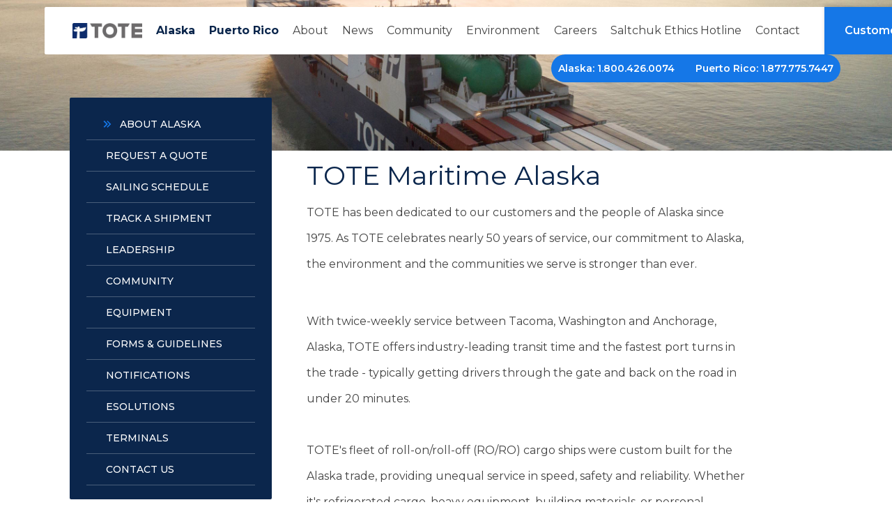

--- FILE ---
content_type: text/html
request_url: https://www.totemaritime.com/alaska/home
body_size: 28892
content:
<!DOCTYPE html><!-- Last Published: Wed Jan 21 2026 15:38:16 GMT+0000 (Coordinated Universal Time) --><html data-wf-domain="www.totemaritime.com" data-wf-page="5f96f287f7c71cc49ff3ca91" data-wf-site="5f96f287f7c71ce4bef3ca7c"><head><meta charset="utf-8"/><title>TOTE Alaska</title><meta content="TOTE Alaska" property="og:title"/><meta content="TOTE Alaska" property="twitter:title"/><meta content="width=device-width, initial-scale=1" name="viewport"/><link href="https://cdn.prod.website-files.com/5f96f287f7c71ce4bef3ca7c/css/totemaritime.shared.c01d5f084.css" rel="stylesheet" type="text/css" integrity="sha384-wB1fCEztdZ9HyRsi1aoLlxNU35ABWhtaz8783iDPRVuFRWvWnq1DPjXRsZDdk7Zx" crossorigin="anonymous"/><link href="https://fonts.googleapis.com" rel="preconnect"/><link href="https://fonts.gstatic.com" rel="preconnect" crossorigin="anonymous"/><script src="https://ajax.googleapis.com/ajax/libs/webfont/1.6.26/webfont.js" type="text/javascript"></script><script type="text/javascript">WebFont.load({  google: {    families: ["Montserrat:100,100italic,200,200italic,300,300italic,400,400italic,500,500italic,600,600italic,700,700italic,800,800italic,900,900italic","Lato:100,100italic,300,300italic,400,400italic,700,700italic,900,900italic","Questrial:regular","Didact Gothic:regular","Muli:200,300,regular,500,600,700,800,900,200italic,300italic,italic,500italic,600italic,700italic,800italic,900italic","Poppins:100,100italic,200,200italic,300,300italic,regular,italic,500,500italic,600,600italic,700,700italic,800,800italic,900,900italic","Heebo:100,300,regular,500,700,800,900","Mukta:200,300,regular,500,600,700,800"]  }});</script><script type="text/javascript">!function(o,c){var n=c.documentElement,t=" w-mod-";n.className+=t+"js",("ontouchstart"in o||o.DocumentTouch&&c instanceof DocumentTouch)&&(n.className+=t+"touch")}(window,document);</script><link href="https://cdn.prod.website-files.com/5f96f287f7c71ce4bef3ca7c/5f96f287f7c71cac35f3caa7_tote_favicon.png" rel="shortcut icon" type="image/x-icon"/><link href="https://cdn.prod.website-files.com/5f96f287f7c71ce4bef3ca7c/5f96f287f7c71c418bf3caa8_tote_webclip.png" rel="apple-touch-icon"/><script type="text/javascript">(function(i,s,o,g,r,a,m){i['GoogleAnalyticsObject']=r;i[r]=i[r]||function(){(i[r].q=i[r].q||[]).push(arguments)},i[r].l=1*new Date();a=s.createElement(o),m=s.getElementsByTagName(o)[0];a.async=1;a.src=g;m.parentNode.insertBefore(a,m)})(window,document,'script','https://www.google-analytics.com/analytics.js','ga');ga('create', 'UA-67777106-1', 'auto');ga('send', 'pageview');</script><script async="" src="https://www.googletagmanager.com/gtag/js?id=G-0Z7J7STJB7"></script><script type="text/javascript">window.dataLayer = window.dataLayer || [];function gtag(){dataLayer.push(arguments);}gtag('set', 'developer_id.dZGVlNj', true);gtag('js', new Date());gtag('config', 'G-0Z7J7STJB7');</script><script src="https://www.google.com/recaptcha/api.js" type="text/javascript"></script><style>
	/* Style the navbar */
  .navigation {
  	transition: 0.35s;
  }
  
  /* The sticky class is added to the navbar with JS when it reaches its scroll position */
  .sticky {
    position: fixed;
    top: 0;
    margin-left: 0;
    margin-right: 0;
    margin-top: 0;
    border-radius: 0px;
    border-bottom: 1px solid #1577e7;
    box-shadow: 0px 0px 5px rgba(11,38,76, 0.15);
  }
  
  .sticky-bar {
  	padding-top: 2px;
    padding-bottom: 2px;
    margin-left: 140px;
  }
  
  .sticky-container {
  	padding-right: 120px;
  }
  
  .sticky-pbutton {
  	background-color: transparent;
    padding-left: -10px;
    margin-left: -30px;
  }
  
  .sticky-plink {
  	color: #1577e7;
    font-weight: 600;
  }
  
  .sticky-img {
  	width: 10px;
    height: auto;
  }
  
  
  /* Dropdown link when active */
  .w-dropdown-link.w--current {
    color: #000000;
  }
    .side-nav.ln-ak {
    margin-top: -50px;
  }
</style>

<script>(function(w,d,t,r,u){var f,n,i;w[u]=w[u]||[],f=function(){var o={ti:"26056302"};o.q=w[u],w[u]=new UET(o),w[u].push("pageLoad")},n=d.createElement(t),n.src=r,n.async=1,n.onload=n.onreadystatechange=function(){var s=this.readyState;s&&s!=="loaded"&&s!=="complete"||(f(),n.onload=n.onreadystatechange=null)},i=d.getElementsByTagName(t)[0],i.parentNode.insertBefore(n,i)})(window,document,"script","//bat.bing.com/bat.js","uetq");</script>

<!-- Google Tag Manager -->
<script>(function(w,d,s,l,i){w[l]=w[l]||[];w[l].push({'gtm.start':
new Date().getTime(),event:'gtm.js'});var f=d.getElementsByTagName(s)[0],
j=d.createElement(s),dl=l!='dataLayer'?'&l='+l:'';j.async=true;j.src=
'https://www.googletagmanager.com/gtm.js?id='+i+dl;f.parentNode.insertBefore(j,f);
})(window,document,'script','dataLayer','GTM-5STFX6X');</script>
<!-- End Google Tag Manager -->

<script id="jetboost-script" type="text/javascript"> window.JETBOOST_SITE_ID = "cluty8rtq00770k2u5ako93bn"; (function(d) { var s = d.createElement("script"); s.src = "https://cdn.jetboost.io/jetboost.js"; s.async = 1; d.getElementsByTagName("head")[0].appendChild(s); })(document); </script><style>
  #about-ak {
    display: block !important;
    }
    
  .sticky-pbutton {
  	margin-left: 15px !important;
  }
  
   .white-nav-link.nav-link.sticky-plink:hover {
  	color: inherit !important;
  }    
</style></head><body class="body-5"><div class="w-embed w-iframe"><!-- Google Tag Manager (noscript) -->
<noscript><iframe src="https://www.googletagmanager.com/ns.html?id=GTM-5STFX6X"
height="0" width="0" style="display:none;visibility:hidden"></iframe></noscript>
<!-- End Google Tag Manager (noscript) --></div><div data-collapse="medium" data-animation="default" data-duration="400" data-easing="ease" data-easing2="ease" role="banner" class="navbar-3 w-nav"><a id="w-node-_51eab95c-d9dc-05f7-ba44-4d7e02a035ab-1c33d355" href="/" class="link-block-2 w-inline-block"><img src="https://cdn.prod.website-files.com/5f96f287f7c71ce4bef3ca7c/5f96f287f7c71c8b72f3caa6_TOTE_Dark_Logo.png" sizes="(max-width: 479px) 100vw, 239.9375px" srcset="https://cdn.prod.website-files.com/5f96f287f7c71ce4bef3ca7c/5f96f287f7c71c8b72f3caa6_TOTE_Dark_Logo-p-500.png 500w, https://cdn.prod.website-files.com/5f96f287f7c71ce4bef3ca7c/5f96f287f7c71c8b72f3caa6_TOTE_Dark_Logo-p-800.png 800w, https://cdn.prod.website-files.com/5f96f287f7c71ce4bef3ca7c/5f96f287f7c71c8b72f3caa6_TOTE_Dark_Logo.png 958w" alt="" class="image-8"/></a><div id="w-node-be9e8d66-b624-91d4-4274-7d2e1c33d357-1c33d355" class="menu-button w-nav-button"><div class="icon-4 w-icon-nav-menu"></div></div><div class="w-container"><nav role="navigation" class="nav-menu w-nav-menu"><div data-hover="false" data-delay="0" class="responsive-nav-link w-dropdown"><div class="w-dropdown-toggle"><div class="w-icon-dropdown-toggle"></div><div>Alaska</div></div><nav class="dropdown-list-2 w-dropdown-list"><a href="/alaska/home" aria-current="page" class="responsive-nav-link w-dropdown-link w--current">About Alaska</a><a href="/alaska/tote-alaska-leadership" class="responsive-nav-link w-dropdown-link">Leadership</a><a href="/alaska/community" class="responsive-nav-link w-dropdown-link">Community</a><a href="/alaska/tote-alaska-equipment" class="responsive-nav-link w-dropdown-link">Equipment</a><a href="/alaska/tote-alaska-forms-guidelines" class="responsive-nav-link w-dropdown-link">Form &amp; Guidelines</a><a href="/alaska/notifications" class="responsive-nav-link w-dropdown-link">Notifications</a><a href="/alaska/tote-alaska-set-up-edi-direct" class="responsive-nav-link w-dropdown-link">eSolutions</a><a href="/alaska/terminals" class="responsive-nav-link w-dropdown-link">Terminal Cameras</a><a href="/alaska/customer-feedback" class="responsive-nav-link w-dropdown-link">Customer Feedback</a><a href="/alaska/tote-alaska-contact-us" class="responsive-nav-link w-dropdown-link">Contact Us</a></nav></div><div data-hover="false" data-delay="0" class="responsive-nav-link w-dropdown"><div class="w-dropdown-toggle"><div class="w-icon-dropdown-toggle"></div><div>Puerto Rico</div></div><nav class="dropdown-list-2 w-dropdown-list"><a href="/puerto-rico/home" class="responsive-nav-link w-dropdown-link">About Puerto Rico</a><a href="/puerto-rico/tote-stg-logistics" class="responsive-nav-link w-dropdown-link">Tote &amp; STG</a><a href="/puerto-rico/tote-puerto-rico-leadership" class="responsive-nav-link w-dropdown-link">Leadership</a><a href="/puerto-rico/community" class="responsive-nav-link w-dropdown-link">Community</a><a href="/puerto-rico/tote-puerto-rico-equipment" class="responsive-nav-link w-dropdown-link">Equipment</a><a href="/puerto-rico/tote-puerto-rico-forms-guidelines" class="responsive-nav-link w-dropdown-link">Form &amp; Guidelines</a><a href="/puerto-rico/tote-puerto-rico-notifications" class="responsive-nav-link w-dropdown-link">Notifications</a><a href="/puerto-rico/esolutions" class="responsive-nav-link w-dropdown-link">eSolutions</a><a href="#" data-w-id="0c948d75-26e8-3da1-cf5c-b87b447a1219" class="responsive-nav-link w-dropdown-link">Customer Feedback</a><a href="/puerto-rico/tote-puerto-rico-contact-us" class="responsive-nav-link w-dropdown-link">Contact Us</a></nav></div><a href="/quote" class="responsive-nav-link w-nav-link">Request a Quote</a><a href="#" data-w-id="15e31a1f-3dde-371a-988d-b716b4c7e287" class="responsive-nav-link w-nav-link">Sailing Schedule</a><a href="https://portal.totemaritime.com/Account/Login?ReturnUrl=%2f" target="_blank" class="responsive-nav-link w-nav-link">Track a Shipment</a><a href="/about" class="responsive-nav-link w-nav-link">About</a><a href="/news" class="responsive-nav-link w-nav-link">News</a><a href="/careers" class="responsive-nav-link w-nav-link">Careers</a><a href="/community" class="responsive-nav-link w-nav-link">Community</a><a href="/environment" class="responsive-nav-link w-nav-link">Environment</a><a href="/contact" class="responsive-nav-link w-nav-link">Contact</a><a href="https://portal.totemaritime.com/Account/Login?ReturnUrl=%2f" target="_blank" class="responsive-nav-link w-nav-link">Customer Portal</a></nav></div></div><nav id="nav" data-w-id="9fec838a-7690-8b3e-3d6b-9decb1141a53" class="navbar navigation"><div class="nav-container"><ul role="list" class="nav-links w-list-unstyled"><li id="w-node-_9fec838a-7690-8b3e-3d6b-9decb1141a56-b1141a53"><a href="/" class="nav-logo-link w-inline-block"><img src="https://cdn.prod.website-files.com/5f96f287f7c71ce4bef3ca7c/61290cb15b6adc7b6d39fe08_TOTE-4C%20larger%20JPG.jpg" sizes="(max-width: 479px) 100vw, 239.9375px" srcset="https://cdn.prod.website-files.com/5f96f287f7c71ce4bef3ca7c/61290cb15b6adc7b6d39fe08_TOTE-4C%20larger%20JPG-p-500.jpeg 500w, https://cdn.prod.website-files.com/5f96f287f7c71ce4bef3ca7c/61290cb15b6adc7b6d39fe08_TOTE-4C%20larger%20JPG-p-800.jpeg 800w, https://cdn.prod.website-files.com/5f96f287f7c71ce4bef3ca7c/61290cb15b6adc7b6d39fe08_TOTE-4C%20larger%20JPG-p-1080.jpeg 1080w, https://cdn.prod.website-files.com/5f96f287f7c71ce4bef3ca7c/61290cb15b6adc7b6d39fe08_TOTE-4C%20larger%20JPG.jpg 1142w" alt="" class="nav-logo-image"/></a></li><li><a href="/alaska/home" aria-current="page" class="nav-link bold w--current">Alaska</a></li><li><a href="/puerto-rico/home" class="nav-link bold">Puerto Rico</a></li><li><a href="/about" class="nav-link">About</a></li><li><a href="/news" class="nav-link">News</a></li><li><a href="/community" class="nav-link">Community</a></li><li><a href="/environment" class="nav-link">Environment</a></li><li><a href="/careers" class="nav-link">Careers</a></li><li><a href="https://www.saltchuk.com/hotline" target="_blank" class="nav-link">Saltchuk Ethics Hotline</a></li><li><a href="/contact" class="nav-link">Contact</a></li></ul><a href="https://portal.totemaritime.com/" target="_blank" class="portal-button w-inline-block"><div class="white-nav-link nav-link">Customer Portal</div></a></div></nav><div class="secondary-hero ak home"></div><div class="maritime-alaska-body-div"><nav class="side-nav ln-sm"><ul role="list" class="list left-nav-list-item w-list-unstyled"><li class="left-nav-list-item"><a href="/alaska/home" aria-current="page" class="left-nav-link-block w-inline-block w--current"><div id="about-ak" class="active-page"></div><div class="left-nav-text-block left-nav-link">ABOUT ALASKA</div></a></li><li class="left-nav-list-item"><a href="/quote" class="left-nav-link-block w-inline-block"><div id="request-a-quote" class="active-page"></div><div class="left-nav-text-block left-nav-link">REQUEST A QUOTE</div></a></li><li data-w-id="5bb725d1-66c7-4264-9b2d-1859dc49be1e" class="left-nav-list-item"><a href="#" class="left-nav-link-block w-inline-block"><div id="sailing-schedule" class="active-page"></div><div class="left-nav-text-block left-nav-link">SAILING SCHEDULE</div></a></li><li class="left-nav-list-item"><a href="https://portal.totemaritime.com/Account/Login?ReturnUrl=%2f" target="_blank" class="left-nav-link-block w-inline-block"><div id="track-a-shipment" class="active-page"></div><div class="left-nav-text-block left-nav-link">TRACK A SHIPMENT</div></a></li><li class="left-nav-list-item"><a href="/alaska/tote-alaska-leadership" class="left-nav-link-block w-inline-block"><div id="leadership" class="active-page"></div><div class="left-nav-text-block left-nav-link">LEADERSHIP</div></a></li><li class="left-nav-list-item"><a href="/alaska/community" class="left-nav-link-block w-inline-block"><div id="community" class="active-page"></div><div class="left-nav-text-block left-nav-link">COMMUNITY</div></a></li><li class="left-nav-list-item"><a href="/alaska/tote-alaska-equipment" class="left-nav-link-block w-inline-block"><div id="equipment" class="active-page"></div><div class="left-nav-text-block left-nav-link">EQUIPMENT</div></a></li><li class="left-nav-list-item"><a href="/alaska/tote-alaska-forms-guidelines" class="left-nav-link-block w-inline-block"><div id="forms-guidelines" class="active-page"></div><div class="left-nav-text-block left-nav-link">FORMS &amp; GUIDELINES</div></a></li><li class="left-nav-list-item"><a href="/alaska/notifications" class="left-nav-link-block w-inline-block"><div id="notifications" class="active-page"></div><div class="left-nav-text-block left-nav-link">NOTIFICATIONS</div></a></li><li class="left-nav-list-item"><a href="/alaska/tote-alaska-set-up-edi-direct" class="left-nav-link-block w-inline-block"><div id="esolutions" class="active-page"></div><div class="left-nav-text-block left-nav-link">ESOLUTIONS</div></a></li><li class="left-nav-list-item"><a href="/alaska/terminals" class="left-nav-link-block w-inline-block"><div id="terminal-cameras" class="active-page"></div><div class="left-nav-text-block-2 left-nav-link">TERMINALS</div></a></li><li class="left-nav-list-item display-none hidden"><a href="/alaska/customer-feedback" class="left-nav-link-block w-inline-block"><div id="customer-feedback" class="active-page"></div><div class="left-nav-text-block left-nav-link">CUSTOMER FEEDBACK</div></a></li><li class="left-nav-list-item last-leftnavlink-item"><a href="/alaska/tote-alaska-contact-us" class="left-nav-link-block w-inline-block"><div id="contact-us" class="active-page"></div><div class="left-nav-text-block left-nav-link">CONTACT US</div></a></li></ul></nav><div class="ak-nav-spacer"></div><div class="company-description"><h1 class="heading">TOTE Maritime Alaska</h1><div class="body-text">TOTE has been dedicated to our customers and the people of Alaska since 1975. As TOTE celebrates nearly 50 years of service, our commitment to Alaska, the environment and the communities we serve is stronger than ever.</div><div class="body-text"><br/>With twice-weekly service between Tacoma, Washington and Anchorage, Alaska, TOTE offers industry-leading transit time and the fastest port turns in the trade - typically getting drivers through the gate and back on the road in under 20 minutes. <br/><br/>TOTE&#x27;s fleet of roll-on/roll-off (RO/RO) cargo ships were custom built for the Alaska trade, providing unequal service in speed, safety and reliability. Whether it&#x27;s refrigerated cargo, heavy equipment, building materials, or personal vehicles, TOTE&#x27;s unique operations ensure best-in-class experience to support your needs. If it can move on the road, it can be loaded on one of the ORCA-Class vessels. <br/><br/>Meeting the unique needs of Alaska is a major part of TOTE&#x27;s business. Meeting yours is everything else. Get a quote today to find out what sets TOTE apart. <br/>‍<br/>‍</div><div style="padding-top:56.17021276595745%" class="w-video w-embed"><iframe class="embedly-embed" src="//cdn.embedly.com/widgets/media.html?src=https%3A%2F%2Fwww.youtube.com%2Fembed%2F_CJ-Ib_ClY8%3Fstart%3D3%26feature%3Doembed%26start%3D3&display_name=YouTube&url=https%3A%2F%2Fwww.youtube.com%2Fwatch%3Fv%3D_CJ-Ib_ClY8&image=https%3A%2F%2Fi.ytimg.com%2Fvi%2F_CJ-Ib_ClY8%2Fhqdefault.jpg&key=96f1f04c5f4143bcb0f2e68c87d65feb&type=text%2Fhtml&schema=youtube" scrolling="no" allowfullscreen title="TOTE Maritime Alaska - Dedicated to Alaska Since 1975"></iframe></div></div><div class="middle-comp-content"><div class="comp-content-bg"></div><div class="shipping-cards w-clearfix"><h1 class="heading medium">Ship with us</h1><div class="card-vertical-wrap _1 w-clearfix"><div class="comp-card w-clearfix"><div class="comp-card-icon car"></div><h1 class="heading small">Vehicles, RVs, Boats<br/></h1><p class="body-text small">Your bridge to and from Alaska, TOTE&#x27;s ORCA Class ships were custom built for the challenging sea and weather conditions of the Gulf of Alaska – providing safe, reliable shipping of all kinds of vehicles. Both M.V. Midnight Sun and M.V. North Star will keep your vehicle safe from the elements.<br/></p><a href="/alaska/ship-vehicles-alaska" class="read-more">Read More &gt;&gt;</a></div><div class="comp-card w-clearfix"><div class="comp-card-icon closed"></div><h1 class="heading small">Dry Cargo<br/></h1><p class="body-text small">With the ORCA Class vessel&#x27;s roll-on, roll-off (RO/RO) vessels mean faster and safer loading and unloading for whatever you&#x27;re shipping so your cargo can get to their destination on-time and in great shape.<br/></p><a href="/alaska/dry-cargo" class="read-more">Read More &gt;&gt;</a></div><div class="comp-card w-clearfix"><div class="comp-card-icon retail"></div><h1 class="heading small">Retail<br/></h1><p class="body-text small">Whether you&#x27;re shipping clothing, groceries, snow machines, TVs and more, our ORCA Class vessels provide twice-weekly service to and from Alaska with fast, efficient capabilities so your cargo keeps moving.<br/></p><a href="/alaska/retail" class="read-more">Read More &gt;&gt;</a></div><div class="comp-card w-clearfix"><div class="comp-card-icon haz"></div><h1 class="heading small">Hazardous Materials<br/></h1><p class="body-text small">If you need to ship hazardous materials to Alaska, TOTE has the equipment and expertise to safely deliver a wide range of HAZMAT cargo to or from Alaska.<br/></p><a href="/alaska/hazardous-materials" class="read-more">Read More &gt;&gt;</a></div></div><div class="card-vertical-wrap _2 w-clearfix"><div class="comp-card w-clearfix"><div class="comp-card-icon flatbed"></div><h1 class="heading small">Flatbed &amp; Oversized<br/></h1><p class="body-text small">TOTE’s fleet of specialized equipment is built to meet the rigors of the Alaska trade. We have the right equipment to accommodate any project, delivering cargo quickly and safely between Alaska, the Pacific Northwest and beyond.<br/></p><a href="/alaska/flatbed-oversized" class="read-more">Read More &gt;&gt;</a></div><div class="comp-card w-clearfix"><div class="comp-card-icon snow"></div><h1 class="heading small">Refrigerated Cargo<br/></h1><p class="body-text small">When you need to get the freshest food delivered to and from Alaska, that’s where TOTE comes in. Our dedicated and reliable provides the dependability you need for the fastest and most consistent delivery time in the trade. You can also take advantage of our various sizes of reefer equipment to meet your cargo needs.<br/></p><a href="/alaska/refrigerated-cargo" class="read-more">Read More &gt;&gt;</a></div><div class="comp-card w-clearfix"><div class="comp-card-icon military"></div><h1 class="heading small">Military<br/></h1><p class="body-text small">TOTE Alaska specializes in military moves across the Gulf of Alaska. From weekly AAFES shipments, cold-weather training cargo, brigade-sized and division-level moves — our dedicated team of experienced military logistic experts and environmentally-friendly vessels will deliver with confidence.<br/></p><a href="/alaska/military" class="read-more">Read More &gt;&gt;</a></div></div></div><div class="get-in-touch"><h1 class="heading medium white">Get in touch</h1><div class="body-text large white">Contact with the TOTE Maritime Alaska team to learn more today!</div><a href="#" class="phone-link large body-text white">800.426.0074</a></div></div><div class="company-feature"><h1 class="heading medium">Our Vessels</h1><div class="body-text feature">TOTE&#x27;s ORCA Class vessels were &quot;Built for Alaska&quot; to overcome the challenges of sailing the Gulf of Alaska year-round while providing the capacity and flexibility to carry everything from containers to vehicles large and small. Combined with the experience and dedication of TOTE&#x27;s shipping and logistics experts, you have a shipping partner you can rely on to get your goods in and out of Alaska, safely and on-time.</div><div class="body-text feature second">TOTE continues our dedication to the environment and protecting the communities we serve with the conversion to liquefied natural gas (LNG) power. This historic project will bring the most advanced, environmentally friendly technology to the Alaska trade.</div><div class="comp-feature-img"></div></div><div data-w-id="4bbfc734-e997-201e-d724-07737ac9ee47" style="opacity:0" class="locations-block w-clearfix"><div data-w-id="4bbfc734-e997-201e-d724-07737ac9ee46" style="opacity:0" class="safety-block-photo"></div><h1 class="heading medium">Safety at the Forefront</h1><p class="body-text large">of every decision and action<br/>‍</p><p class="body-text">Safety is at the heart of our culture. It’s at the beginning of every decision we make, and it’s at the end of every decision we make. Our focus on eliminating injuries and incidents, caring for each other and the communities we serve, and meeting the highest standards of ethical business behavior set the course for our family of companies each and every day.</p><a href="/alaska/safety" class="read-more">FIND OUT MORE&gt;&gt;</a></div><div class="leadership-pic-and-blurb"><div data-w-id="116055fc-a35e-3e88-525e-69462fde6684" style="opacity:0" class="comp-leadership-photo"></div><div data-w-id="116055fc-a35e-3e88-525e-69462fde6685" style="opacity:0" class="comp-leadership-blurb w-clearfix"><h1 class="heading medium">Our Leadership</h1><p class="body-text large">Relationships are at the core of our leadership philosophy.</p><p class="body-text">Integral to our mission is attracting and developing innovative industry leaders who can effectively implement TOTE’s long-term strategies while enhancing existing businesses and customer relationships.</p><a href="/alaska/tote-alaska-leadership" class="read-more">Our Management Team &gt;&gt;</a></div></div><div data-w-id="d6000829-9300-93ad-fcd6-6050e1cf68f2" style="opacity:0" class="news-wrap ak"><h1 class="heading _1">Latest News</h1><div class="yellow-line"></div><div class="news-feature ak w-dyn-list"><div role="list" class="news-collection-list ak w-dyn-items"><div id="w-node-d6000829-9300-93ad-fcd6-6050e1cf68f8-9ff3ca91" data-w-id="d6000829-9300-93ad-fcd6-6050e1cf68f8" role="listitem" class="news-collection-item w-dyn-item"><div class="tote-maritime-color-strip w-condition-invisible"></div><div class="tote-ak-color-strip"></div><div class="tote-color-strip w-condition-invisible"></div><div class="tote-pr-color-strip w-condition-invisible"></div><div class="tote-services-color-strip w-condition-invisible"></div><div class="bg w-clearfix"><div class="div-block-188"><h2 class="home-news-heading">TOTE Maritime Alaska Announces Corey Nichols as new Vice President &amp; Alaska GM</h2><h3 class="news-preview-text">TOTE Maritime Alaska, LLC (TOTE) is pleased to announce the appointment of Corey Nichols as the new Vice President and Alaska General Manager. </h3></div><a href="/news-articles/tote-maritime-alaska-announces-corey-nichols-as-new-vice-president-alaska-gm" class="read-more news-collection-item">READ MORE &gt;&gt;</a></div></div><div id="w-node-d6000829-9300-93ad-fcd6-6050e1cf68f8-9ff3ca91" data-w-id="d6000829-9300-93ad-fcd6-6050e1cf68f8" role="listitem" class="news-collection-item w-dyn-item"><div class="tote-maritime-color-strip w-condition-invisible"></div><div class="tote-ak-color-strip"></div><div class="tote-color-strip w-condition-invisible"></div><div class="tote-pr-color-strip w-condition-invisible"></div><div class="tote-services-color-strip w-condition-invisible"></div><div class="bg w-clearfix"><div class="div-block-188"><h2 class="home-news-heading">TOTE Maritime Alaska Earns Top Honors in 2025 Quest for Quality Awards, Leading in Four of Five Key Categories</h2><h3 class="news-preview-text">TOTE Maritime Alaska has been recognized as the top-performing ocean carrier in the 42nd Annual Quest for Quality Awards. </h3></div><a href="/news-articles/tote-maritime-alaska-earns-top-honors-in-2025-quest-for-quality-awards-leading-in-four-of-five-key-categories" class="read-more news-collection-item">READ MORE &gt;&gt;</a></div></div><div id="w-node-d6000829-9300-93ad-fcd6-6050e1cf68f8-9ff3ca91" data-w-id="d6000829-9300-93ad-fcd6-6050e1cf68f8" role="listitem" class="news-collection-item w-dyn-item"><div class="tote-maritime-color-strip w-condition-invisible"></div><div class="tote-ak-color-strip"></div><div class="tote-color-strip w-condition-invisible"></div><div class="tote-pr-color-strip w-condition-invisible"></div><div class="tote-services-color-strip w-condition-invisible"></div><div class="bg w-clearfix"><div class="div-block-188"><h2 class="home-news-heading">TOTE Group Expands Leadership Team, Announces New Alaska President</h2><h3 class="news-preview-text">TOTE Group announces Alex Hofeling as new Chief Commercial Officer, with Bill Crawford to take the Helm as TOTE Maritime Alaska President. </h3></div><a href="/news-articles/tote-group-expands-leadership-team-announces-new-alaska-president" class="read-more news-collection-item">READ MORE &gt;&gt;</a></div></div><div id="w-node-d6000829-9300-93ad-fcd6-6050e1cf68f8-9ff3ca91" data-w-id="d6000829-9300-93ad-fcd6-6050e1cf68f8" role="listitem" class="news-collection-item w-dyn-item"><div class="tote-maritime-color-strip w-condition-invisible"></div><div class="tote-ak-color-strip w-condition-invisible"></div><div class="tote-color-strip w-condition-invisible"></div><div class="tote-pr-color-strip w-condition-invisible"></div><div class="tote-services-color-strip w-condition-invisible"></div><div class="bg w-clearfix"><div class="div-block-188"><h2 class="home-news-heading">Million-dollar Private Investment to Establish a Center of Excellence for Transportation and Logistics at UPR Mayaguez</h2><h3 class="news-preview-text">Saltchuk has entered an MOU with the University of Puerto Rico at Mayagüez to establish Center of Excellence for Transportation and Logistics at UPRM.</h3></div><a href="/news-articles/million-dollar-private-investment-to-establish-a-center-of-excellence-for-transportation-and-logistics-at-upr-mayaguez" class="read-more news-collection-item">READ MORE &gt;&gt;</a></div></div></div></div></div><div class="leadership-bg-copy"></div></div><div class="quote-modal"><div class="div-block-75"><div class="popup-head-wrap"><div class="div-block-295"><div data-w-id="b0b04fec-e2bc-a417-e69c-5abd2b15e6a0" class="back-arrow-block"></div><h1 class="heading medium popup">Request a Quote</h1></div><div data-w-id="8fcc4351-2345-c4a7-96ba-c8fc98bb5bf9" class="x-block"></div></div><div class="where-are-you-shipping"><h5 class="quote-heading-5">Where are you shipping?</h5><p class="quote-body-text">Thanks for selecting a route. For pricing details related to this shipment, please contact our pricing team at <a href="#" class="link-51">teamquotes@totemaritime.com</a>. We&#x27;re happy to provide a quote and answer any questions you may have.</p><div data-w-id="6104e352-daf6-09f6-e7c5-c807327a4097" class="quote-button-div"><a data-w-id="e2f6f9dc-ed2a-c801-b684-453087b4b275" href="https://quote.totemaritime.com/transport-request/?start_port=20540&amp;end_port=17560" target="_blank" class="button-list blue w-button">Between Tacoma, WA to Anchorage, AK</a><a data-w-id="e70bc72a-510f-20bb-3849-f81dbe7839de" href="https://quote.totemaritime.com/transport-request/?start_port=17560&amp;end_port=20540" target="_blank" class="button-list blue w-button">Between Anchorage, AK to Tacoma, WA</a><a href="#" data-w-id="6c39ab2a-88b3-076b-f528-f9981d53d47c" class="button-list blue w-button">Between Jacksonville, FL to San Juan, PR</a><a href="#" data-w-id="3948d815-e7ba-57e7-912d-913c77d97ee0" class="button-list blue w-button">Between St. Thomas, USVI to Jacksonville, FL</a><a data-w-id="814dd53f-c14d-3ffb-8307-2296fe43d34c" href="#" class="button-list blue w-button">Between St. Croix, USVI to Jacksonville, FL</a></div></div><div class="where-are-you-shipping updated-shipping-quote"><h5 class="heading-5 no-margin">Where are you shipping?</h5><a data-w-id="f88c0984-0dff-8a0c-bcf6-c83d554746c6" href="#" class="button-list blue w-button">Between Tacoma, WA and Anchorage, AK</a><a data-w-id="f88c0984-0dff-8a0c-bcf6-c83d554746c8" href="#" class="button-list blue w-button">Between Jacksonville, FL and San Juan, PR</a><a data-w-id="f88c0984-0dff-8a0c-bcf6-c83d554746ca" href="#" class="button-list blue w-button">Between St. Thomas or St. Croix, USVI and Jacksonville, FL</a></div></div><div class="div-block-75 quote-page display-none"><div class="popup-head-wrap"><h1 class="heading medium popup">Request a Quote</h1><div data-w-id="e728c531-9bf9-ab9f-6158-cf083b853937" class="x-block"></div></div><div class="where-are-you-shipping"><h5 class="heading-5 no-margin">Where are you shipping?</h5><a data-w-id="ebf665b4-00e6-e60b-cda5-fb2aab1945c0" href="#" class="button-list blue w-button">Between Tacoma, WA and Anchorage, AK</a><a href="#" data-w-id="ebf665b4-00e6-e60b-cda5-fb2aab1945c2" class="button-list blue w-button">Between Jacksonville, FL and San Juan, PR</a><a data-w-id="ebf665b4-00e6-e60b-cda5-fb2aab1945c4" href="#" class="button-list blue w-button">Between St. Thomas or St. Croix, USVI and Jacksonville, FL</a></div><div class="pr-quote-form w-form"><form id="wf-form-PR-Quote-Request-Form" name="wf-form-PR-Quote-Request-Form" data-name="PR Quote Request Form" method="post" class="pr-raq-form" data-wf-page-id="5f96f287f7c71cc49ff3ca91" data-wf-element-id="ebf665b4-00e6-e60b-cda5-fb2aab1945c7" data-turnstile-sitekey="0x4AAAAAAAQTptj2So4dx43e"><h5 id="w-node-ebf665b4-00e6-e60b-cda5-fb2aab1945c8-2b15e69b" class="heading-5 no-margin quote-port-2"><strong>Between Jacksonville, FL and San Juan, PR</strong></h5><div id="w-node-ebf665b4-00e6-e60b-cda5-fb2aab1945cb-2b15e69b" class="div-block-213"><label for="PR-Direction" class="field-label">Shipping To <span class="required-field">*</span></label><label for="pr-direction" data-w-id="ebf665b4-00e6-e60b-cda5-fb2aab1945d0" class="field-link">change selection<span class="required-field"></span></label><select id="pr-direction" name="PR-Direction" data-name="PR Direction" required="" class="text-form-field w-select"><option value="">-- Select one --</option><option value="SB">Jacksonville, FL to San Juan, PR</option><option value="NB">San Juan, PR to Jacksonville, FL</option></select></div><div id="w-node-ebf665b4-00e6-e60b-cda5-fb2aab1945d5-2b15e69b"><label for="First-Name-2" class="field-label">First Name <span class="required-field">*</span></label><input class="text-form-field w-input" maxlength="256" name="First-Name-2" data-name="First Name 2" placeholder="" type="text" id="First-Name-2" required=""/></div><div id="w-node-ebf665b4-00e6-e60b-cda5-fb2aab1945db-2b15e69b"><label for="Last-Name-2" class="field-label">Last Name <span class="required-field">*</span></label><input class="text-form-field w-input" maxlength="256" name="Last-Name-2" data-name="Last Name 2" placeholder="" type="text" id="Last-Name-2" required=""/></div><div id="w-node-ebf665b4-00e6-e60b-cda5-fb2aab1945e1-2b15e69b"><label for="Company-2" class="field-label">Company Name (If not affiliated with a company, please write &quot;Self&quot;) <span class="required-field">*</span></label><input class="text-form-field w-input" maxlength="256" name="Company-2" data-name="Company 2" placeholder="" type="text" id="Company-2" required=""/></div><div id="w-node-ebf665b4-00e6-e60b-cda5-fb2aab1945e7-2b15e69b"><label for="Email-2" class="field-label">Email <span class="required-field">*</span></label><input class="text-form-field w-input" maxlength="256" name="Email-2" data-name="Email 2" placeholder="" type="email" id="Email-2" required=""/></div><div id="w-node-ebf665b4-00e6-e60b-cda5-fb2aab1945ed-2b15e69b"><label for="Phone-2" class="field-label">Phone <span class="required-field">*</span></label><input class="text-form-field w-input" maxlength="256" name="Phone-2" data-name="Phone 2" placeholder="" type="tel" id="Phone-2" required=""/></div><div id="w-node-ebf665b4-00e6-e60b-cda5-fb2aab1945f3-2b15e69b"><label for="Cargo-2" class="field-label">What are you expecting to ship <span class="required-field">*</span></label><select id="Cargo-2" name="Cargo-2" data-name="Cargo 2" required="" class="text-form-field w-select"><option value="">-- Select one --</option><option value="Full Container: Dry Cargo">Full Container: Dry Cargo</option><option value="Full Container: Refrigerated Cargo">Full Container: Refrigerated Cargo</option><option value="Passenger Vehicle">Passenger Vehicle</option><option value="Not in container cargo">Not in container cargo</option></select></div><div id="ev-plug-hybrid" class="hidden w-node-ebf665b4-00e6-e60b-cda5-fb2aab1945f9-2b15e69b"><label for="Equipment-Type-ref" id="ev-plug-hybrid" class="field-label help-text">Please note: Electric vehicles (EVs) and plug-in hybrid vehicles are not accepted at this time.</label></div><div id="type" class="hidden w-node-ebf665b4-00e6-e60b-cda5-fb2aab1945fc-2b15e69b"><label for="Equipment-Type-dry" class="field-label">Equipment Type <span class="required-field">*</span></label><select id="Equipment-Type-dry" name="Equipment-Type" data-name="Equipment Type" class="text-form-field w-select"><option value="">-- Select one --</option><option value="Dry Cargo Container 20&#x27;">Dry Cargo Container 20&#x27;</option><option value="Dry Cargo Container 40&#x27;">Dry Cargo Container 40&#x27;</option><option value="Dry Cargo Container 40’ Flat Rack">Dry Cargo Container 40’ Flat Rack</option><option value="Dry Cargo Container 45&#x27;">Dry Cargo Container 45&#x27;</option><option value="Dry Cargo Container 53&#x27;">Dry Cargo Container 53&#x27;</option></select><select id="Equipment-Type-ref" name="Equipment-Type-2" data-name="Equipment Type 2" class="text-form-field w-select"><option value="">-- Select one --</option><option value="Refrigerated Cargo Container 40&#x27;">Refrigerated Cargo Container 40&#x27;</option><option value="Refrigerated Cargo Container 45&#x27;">Refrigerated Cargo Container 45&#x27;</option></select></div><div id="owner" class="hidden w-node-ebf665b4-00e6-e60b-cda5-fb2aab194603-2b15e69b"><label for="Equipment-Ownership" class="field-label">Equipment Ownership <span class="required-field">*</span></label><select id="Equipment-Ownership" name="Equipment-Ownership" data-name="Equipment Ownership" class="text-form-field w-select"><option value="">-- Select one --</option><option value="TOTE Equipment">TOTE Equipment</option><option value="Shipper Owned Equipment">Shipper Owned Equipment</option></select></div><div id="make" class="hidden w-node-ebf665b4-00e6-e60b-cda5-fb2aab194609-2b15e69b"><label for="Vehicle-Make-3" class="field-label">Make <span class="required-field">*</span></label><input class="text-form-field w-input" maxlength="256" name="Vehicle-Make-3" data-name="Vehicle Make 3" placeholder="" type="text" id="Vehicle-Make-3"/></div><div id="model" class="hidden w-node-ebf665b4-00e6-e60b-cda5-fb2aab19460f-2b15e69b"><label for="Vehicle-Model-3" class="field-label">Model <span class="required-field">*</span></label><input class="text-form-field w-input" maxlength="256" name="Vehicle-Model-3" data-name="Vehicle Model 3" placeholder="" type="text" id="Vehicle-Model-3"/></div><div id="year" class="hidden w-node-ebf665b4-00e6-e60b-cda5-fb2aab194615-2b15e69b"><label for="Vehicle-Year-3" class="field-label">Year <span class="required-field">*</span></label><input class="text-form-field w-input" maxlength="256" name="Vehicle-Year-3" data-name="Vehicle Year 3" placeholder="" type="text" id="Vehicle-Year-3"/></div><div id="lwh" class="hidden w-node-ebf665b4-00e6-e60b-cda5-fb2aab19461b-2b15e69b"><div class="div-block-210"><label for="length" id="w-node-ebf665b4-00e6-e60b-cda5-fb2aab19461d-2b15e69b" class="field-label">Dimensions LxWxH (<strong>inches</strong>) <span class="required-field">*<br/></span><span class="field-label help-text">include hitch if applicable</span></label><input class="text-form-field w-input" maxlength="256" name="Length" data-name="Length" min="0" placeholder="length in inches" type="number" id="length"/><input class="text-form-field w-input" maxlength="256" name="Width" data-name="Width" min="0" placeholder="width in inches" type="number" id="width"/><input class="text-form-field w-input" maxlength="256" name="Height" data-name="Height" min="0" placeholder="height in inches" type="number" id="height"/></div></div><div id="description" class="hidden w-node-ebf665b4-00e6-e60b-cda5-fb2aab19462a-2b15e69b"><label for="Description-of-cargo" class="field-label">Description of Cargo <span class="required-field">*</span><br/></label><input class="text-form-field w-input" maxlength="256" name="Description-of-cargo" data-name="Description of cargo" placeholder="" type="text" id="Description-of-cargo"/></div><div id="w-node-ebf665b4-00e6-e60b-cda5-fb2aab194631-2b15e69b"><label for="weight" class="field-label">Weight (lbs) <span class="required-field">*</span></label><input class="text-form-field w-input" maxlength="256" name="weight" data-name="weight" min="0" placeholder="" type="number" id="weight" required=""/></div><div id="w-node-ebf665b4-00e6-e60b-cda5-fb2aab194637-2b15e69b"><label for="Value" class="field-label">Value (USD) <span class="required-field">*</span></label><input class="text-form-field w-input" maxlength="256" name="Value" data-name="Value" min="0" placeholder="" type="number" id="Value" required=""/></div><div id="haz" class="hidden w-node-ebf665b4-00e6-e60b-cda5-fb2aab19463d-2b15e69b"><label for="Hazardous" class="field-label">Hazardous <span class="required-field">*</span></label><label for="Hazardous" class="field-label help-text">See the full <a href="https://drive.google.com/file/d/1XGxgEQ3faX7zaa2i2Mn5PFEe5v8ur0oh/view" target="_blank">Hazardous Materials List</a></label><select id="Hazardous" name="Hazardous" data-name="Hazardous" class="text-form-field w-select"><option value="">-- Select one --</option><option value="yes">Yes</option><option value="No">No</option></select></div><div id="un" class="hidden w-node-ebf665b4-00e6-e60b-cda5-fb2aab194647-2b15e69b"><label for="UN-Number" class="field-label">UN Number <span class="required-field">*</span></label><input class="text-form-field w-input" maxlength="256" name="UN-Number" data-name="UN Number" placeholder="" type="text" id="UN-Number"/></div><div id="w-node-ebf665b4-00e6-e60b-cda5-fb2aab19464d-2b15e69b"><label for="When-2" class="field-label">When do you expect to ship <span class="required-field">*</span></label><select id="When-2" name="When-2" data-name="When 2" required="" class="text-form-field w-select"><option value="">-- Select one --</option><option value="As soon as possible">As soon as possible</option><option value="In the next 30 days">In the next 30 days</option><option value="In the next 60 days">In the next 60 days</option><option value="Not sure">Not sure</option></select></div><div id="origin-city" class="hidden w-node-ebf665b4-00e6-e60b-cda5-fb2aab194653-2b15e69b"><label for="Origin-City" class="field-label">Origin City <span class="required-field">*</span></label><input class="text-form-field w-input" maxlength="256" name="Origin-City" data-name="Origin City" placeholder="" type="text" id="Origin-City"/></div><div id="origin-state" class="hidden w-node-ebf665b4-00e6-e60b-cda5-fb2aab194659-2b15e69b"><label for="Origin-State" class="field-label">Origin State <span class="required-field">*</span></label><input class="text-form-field w-input" maxlength="256" name="Origin-State" data-name="Origin State" placeholder="" type="text" id="Origin-State"/></div><div id="origin-zip" class="hidden w-node-ebf665b4-00e6-e60b-cda5-fb2aab19465f-2b15e69b"><label for="Origin-Zip" class="field-label">Origin Zip Code <span class="required-field">*</span></label><input class="text-form-field w-input" maxlength="256" name="Origin-Zip" data-name="Origin Zip" placeholder="" type="text" id="Origin-Zip"/></div><div id="destination-city" class="hidden w-node-ebf665b4-00e6-e60b-cda5-fb2aab194665-2b15e69b"><label for="Destination-City" class="field-label">Destination City <span class="required-field">*</span></label><input class="text-form-field w-input" maxlength="256" name="destination-city" data-name="destination city" placeholder="" type="text" id="Destination-City"/></div><div id="destination-state" class="hidden w-node-ebf665b4-00e6-e60b-cda5-fb2aab19466b-2b15e69b"><label for="Destination-State" class="field-label">Destination State <span class="required-field">*</span></label><input class="text-form-field w-input" maxlength="256" name="Destination-State" data-name="Destination State" placeholder="" type="text" id="Destination-State"/></div><div id="destination-zip" class="hidden w-node-ebf665b4-00e6-e60b-cda5-fb2aab194671-2b15e69b"><label for="Destination-Zip" class="field-label">Destination Zip Code <span class="required-field">*</span></label><input class="text-form-field w-input" maxlength="256" name="Destination-Zip" data-name="Destination Zip" placeholder="" type="text" id="Destination-Zip"/></div><div id="photo" class="w-node-ebf665b4-00e6-e60b-cda5-fb2aab194677-2b15e69b"><label for="When-2" class="field-label">Shipment Photo</label><div id="file-2" class="file-upload w-file-upload"><div class="file-upload-flex w-clearfix w-file-upload-default"><input class="w-file-upload-input" accept="" name="file" data-name="File" aria-hidden="true" type="file" id="file" tabindex="-1"/><label for="file" role="button" tabindex="0" class="button-3 w-file-upload-label"><div class="icon-6 w-icon-file-upload-icon"></div><div class="body-text small no-margin w-inline-block">Upload File</div></label><div class="body-text small w-file-upload-info">Max file size 10MB.</div></div><div tabindex="-1" class="w-file-upload-uploading w-hidden"><div class="w-file-upload-uploading-btn"><svg class="w-icon-file-upload-uploading" xmlns="http://www.w3.org/2000/svg" viewBox="0 0 30 30" aria-hidden="true"><path fill="currentColor" opacity=".2" d="M15 30a15 15 0 1 1 0-30 15 15 0 0 1 0 30zm0-3a12 12 0 1 0 0-24 12 12 0 0 0 0 24z"></path><path fill="currentColor" opacity=".75" d="M0 15A15 15 0 0 1 15 0v3A12 12 0 0 0 3 15H0z"><animateTransform attributeName="transform" attributeType="XML" dur="0.6s" from="0 15 15" repeatCount="indefinite" to="360 15 15" type="rotate"></animateTransform></path></svg><div class="w-inline-block">Uploading...</div></div></div><div tabindex="-1" class="w-file-upload-success w-hidden"><div class="w-file-upload-file"><div class="w-file-upload-file-name">fileuploaded.jpg</div><div aria-label="Remove file" role="button" tabindex="0" class="w-file-remove-link"><div class="w-icon-file-upload-remove"></div></div></div></div><div tabindex="-1" class="w-file-upload-error w-hidden"><div class="w-file-upload-error-msg" data-w-size-error="Upload failed. Max size for files is 10 MB." data-w-type-error="Upload failed. Invalid file type." data-w-generic-error="Upload failed. Something went wrong. Please retry.">Upload failed. Max size for files is 10 MB.</div></div></div></div><div id="w-node-ebf665b4-00e6-e60b-cda5-fb2aab19468f-2b15e69b"><label for="Additional-Info-2" class="field-label">Additional Information - Please tell us more about your shipment<br/></label><textarea id="Additional-Info-2" name="Additional-Info-2" maxlength="5000" data-name="Additional Info 2" placeholder="Example Text" class="text-form-field w-input"></textarea></div><label id="w-node-ebf665b4-00e6-e60b-cda5-fb2aab194694-2b15e69b" class="w-checkbox checkbox-form-field"><input type="checkbox" name="PR-Email-Opt-In" id="PR Email Opt In" data-name="PR Email Opt In" class="w-checkbox-input checkbox-2"/><span for="PR-Email-Opt-In" class="checkbox-label w-form-label">Opt-in to receive emails and updates from TOTE Maritime Puerto Rico.</span></label><div id="w-node-ebf665b4-00e6-e60b-cda5-fb2aab194698-2b15e69b" data-sitekey="6LdljjAkAAAAAMNCCImsVxzWJsEaf3TKav1Hw3ro" class="w-form-formrecaptcha recaptcha g-recaptcha g-recaptcha-error g-recaptcha-disabled"></div><input type="submit" data-wait="Please wait..." id="pr-submit" class="submit-button pr-quote w-node-ebf665b4-00e6-e60b-cda5-fb2aab194699-2b15e69b w-button" value="Submit"/></form><div class="hidden-success-message w-form-done"></div><div class="w-form-fail"><div>Oops! Something went wrong while submitting the form.</div></div></div><div class="usvi-quote-form w-form"><form id="wf-form-USVI-Quote-Request-Form" name="wf-form-USVI-Quote-Request-Form" data-name="USVI Quote Request Form" method="post" class="usvi-raq-form" data-wf-page-id="5f96f287f7c71cc49ff3ca91" data-wf-element-id="ebf665b4-00e6-e60b-cda5-fb2aab19469f" data-turnstile-sitekey="0x4AAAAAAAQTptj2So4dx43e"><h5 id="w-node-ebf665b4-00e6-e60b-cda5-fb2aab1946a0-2b15e69b" class="heading-5 no-margin quote-port-3"><strong>Between St. Thomas or St. Croix, USVI and Jacksonville, FL</strong></h5><div id="w-node-ebf665b4-00e6-e60b-cda5-fb2aab1946a3-2b15e69b" class="div-block-213"><label for="PR-Direction-2" class="field-label">Shipping To <span class="required-field">*</span></label><label for="PR-Direction-2" data-w-id="ebf665b4-00e6-e60b-cda5-fb2aab1946a8" class="field-link">change selection<span class="required-field"></span></label><select data-name="Vi Direction 2" name="vi-direction-2" required="" id="vi-direction-2" class="vi-direction-field w-select"><option value="">-- Select one --</option><option value="St. Thomas, USVI to Jacksonville, FL">St. Thomas, USVI to Jacksonville, FL</option><option value="St. Croix, USVI to Jacksonville, FL">St. Croix, USVI to Jacksonville, FL</option><option value="Jacksonville, FL to St. Thomas, USVI">Jacksonville, FL to St. Thomas, USVI</option><option value="Jacksonville, FL to St. Croix, USVI">Jacksonville, FL to St. Croix, USVI</option></select></div><div id="w-node-ebf665b4-00e6-e60b-cda5-fb2aab1946ad-2b15e69b"><label for="First-Name-3" class="field-label">First Name <span class="required-field">*</span></label><input class="text-form-field w-input" maxlength="256" name="First-Name-2" data-name="First Name 2" placeholder="" type="text" id="First-Name-2" required=""/></div><div id="w-node-ebf665b4-00e6-e60b-cda5-fb2aab1946b3-2b15e69b"><label for="Last-Name-3" class="field-label">Last Name <span class="required-field">*</span></label><input class="text-form-field w-input" maxlength="256" name="Last-Name-2" data-name="Last Name 2" placeholder="" type="text" id="Last-Name-2" required=""/></div><div id="w-node-ebf665b4-00e6-e60b-cda5-fb2aab1946b9-2b15e69b"><label for="Company-2" class="field-label">Company Name (If not affiliated with a company, please write &quot;Self&quot;) <span class="required-field">*</span></label><input class="text-form-field w-input" maxlength="256" name="Company-2" data-name="Company 2" placeholder="" type="text" id="Company-2" required=""/></div><div id="w-node-ebf665b4-00e6-e60b-cda5-fb2aab1946bf-2b15e69b"><label for="Email-2" class="field-label">Email <span class="required-field">*</span></label><input class="text-form-field w-input" maxlength="256" name="Email-2" data-name="Email 2" placeholder="" type="email" id="Email-2" required=""/></div><div id="w-node-ebf665b4-00e6-e60b-cda5-fb2aab1946c5-2b15e69b"><label for="Phone-3" class="field-label">Phone <span class="required-field">*</span></label><input class="text-form-field w-input" maxlength="256" name="Phone-2" data-name="Phone 2" placeholder="" type="tel" id="Phone-2" required=""/></div><div id="w-node-ebf665b4-00e6-e60b-cda5-fb2aab1946cb-2b15e69b"><label for="Cargo-3" class="field-label">What are you expecting to ship <span class="required-field">*</span></label><select id="Cargo-3" name="Cargo-3" required="" data-name="Cargo 3" class="text-form-field w-select"><option value="">-- Select one --</option><option value="Full Container: Dry Cargo">Full Container: Dry Cargo</option><option value="Full Container: Refrigerated Cargo">Full Container: Refrigerated Cargo</option><option value="Passenger Vehicle">Passenger Vehicle</option><option value="Not in container cargo">Not in container cargo</option></select></div><div id="ev-plug-hybrid-2" class="hidden usvi-help w-node-ebf665b4-00e6-e60b-cda5-fb2aab1946d1-2b15e69b"><label for="Equipment-Type-ref" id="ev-plug-hybrid-2" class="field-label help-text">Please note: Electric vehicles (EVs) and plug-in hybrid vehicles are not accepted at this time.</label></div><div id="type2" class="hidden w-node-ebf665b4-00e6-e60b-cda5-fb2aab1946d4-2b15e69b"><label for="Equipment-Type-dry2" class="field-label">Equipment Type <span class="required-field">*</span></label><select id="Equipment-Type-dry2" name="Equipment-Type" data-name="Equipment Type" class="text-form-field w-select"><option value="">-- Select one --</option><option value="Dry Cargo Container 20&#x27;">Dry Cargo Container 20&#x27;</option><option value="Dry Cargo Container 40&#x27;">Dry Cargo Container 40&#x27;</option><option value="Dry Cargo Container 45&#x27;">Dry Cargo Container 45&#x27;</option><option value="Dry Cargo Container 53&#x27;">Dry Cargo Container 53&#x27;</option></select><select id="Equipment-Type-ref2" name="Equipment-Type-2" data-name="Equipment Type 2" class="text-form-field w-select"><option value="">-- Select one --</option><option value="Refrigerated Cargo Container 40&#x27;">Refrigerated Cargo Container 40&#x27;</option><option value="Refrigerated Cargo Container 45&#x27;">Refrigerated Cargo Container 45&#x27;</option></select></div><div id="owner2" class="hidden w-node-ebf665b4-00e6-e60b-cda5-fb2aab1946db-2b15e69b"><label for="Equipment-Ownership-2" class="field-label">Equipment Ownership <span class="required-field">*</span></label><select id="Equipment-Ownership-2" name="Equipment-Ownership-2" data-name="Equipment Ownership 2" class="text-form-field w-select"><option value="">-- Select one --</option><option value="TOTE Equipment">TOTE Equipment</option><option value="Shipper Owned Equipment">Shipper Owned Equipment</option></select></div><div id="make4" class="hidden w-node-ebf665b4-00e6-e60b-cda5-fb2aab1946e1-2b15e69b"><label for="Vehicle-Make-4" class="field-label">Make <span class="required-field">*</span></label><input class="text-form-field w-input" maxlength="256" name="Vehicle-Make-3" data-name="Vehicle Make 3" placeholder="" type="text" id="Vehicle-Make-4"/></div><div id="model4" class="hidden w-node-ebf665b4-00e6-e60b-cda5-fb2aab1946e7-2b15e69b"><label for="Vehicle-Model-4" class="field-label">Model <span class="required-field">*</span></label><input class="text-form-field w-input" maxlength="256" name="Vehicle-Model-3" data-name="Vehicle Model 3" placeholder="" type="text" id="Vehicle-Model-4"/></div><div id="year4" class="hidden w-node-ebf665b4-00e6-e60b-cda5-fb2aab1946ed-2b15e69b"><label for="Vehicle-Year-4" class="field-label">Year <span class="required-field">*</span></label><input class="text-form-field w-input" maxlength="256" name="Vehicle-Year-3" data-name="Vehicle Year 3" placeholder="" type="text" id="Vehicle-Year-4"/></div><div id="lwh2" class="hidden w-node-ebf665b4-00e6-e60b-cda5-fb2aab1946f3-2b15e69b"><div class="div-block-210"><label for="length-2" id="w-node-ebf665b4-00e6-e60b-cda5-fb2aab1946f5-2b15e69b" class="field-label">Dimensions LxWxH (inches) <span class="required-field">*<br/></span><span class="field-label help-text">include hitch if applicable</span></label><input class="text-form-field w-input" maxlength="256" name="length-2" data-name="Length 2" min="0" placeholder="length in inches" type="number" id="length-2"/><input class="text-form-field w-input" maxlength="256" name="width-2" data-name="Width 2" min="0" placeholder="width in inches" type="number" id="width-2"/><input class="text-form-field w-input" maxlength="256" name="height-2" data-name="Height 2" min="0" placeholder="height in inches" type="number" id="height-2"/></div></div><div id="description2" class="hidden w-node-ebf665b4-00e6-e60b-cda5-fb2aab1946ff-2b15e69b"><label for="Description-of-cargo-2" class="field-label">Description of Cargo <span class="required-field">*</span><br/></label><input class="text-form-field w-input" maxlength="256" name="Description-of-cargo-2" data-name="Description Of Cargo 2" placeholder="" type="text" id="Description-of-cargo-2"/></div><div id="w-node-ebf665b4-00e6-e60b-cda5-fb2aab194706-2b15e69b"><label for="weight-2" class="field-label">Weight (lbs) <span class="required-field">*</span></label><input class="text-form-field w-input" maxlength="256" name="weight-2" data-name="Weight 2" min="0" placeholder="" type="number" id="weight-2" required=""/></div><div id="w-node-ebf665b4-00e6-e60b-cda5-fb2aab19470c-2b15e69b"><label for="Value-2" class="field-label">Value (USD) <span class="required-field">*</span></label><input class="text-form-field w-input" maxlength="256" name="Value-2" data-name="Value 2" min="0" placeholder="" type="number" id="Value-2" required=""/></div><div id="haz2" class="hidden w-node-ebf665b4-00e6-e60b-cda5-fb2aab194712-2b15e69b"><label for="Hazardous-2" class="field-label">Hazardous <span class="required-field">*</span></label><label for="Hazardous-2" class="field-label help-text">See the full <a href="https://drive.google.com/file/d/1XGxgEQ3faX7zaa2i2Mn5PFEe5v8ur0oh/view" target="_blank">Hazardous Materials List</a></label><select id="Hazardous-2" name="Hazardous-2" data-name="Hazardous 2" class="text-form-field w-select"><option value="">-- Select one --</option><option value="yes">Yes</option><option value="No">No</option></select></div><div id="un2" class="hidden w-node-ebf665b4-00e6-e60b-cda5-fb2aab19471c-2b15e69b"><label for="UN-Number-2" class="field-label">UN Number <span class="required-field">*</span></label><input class="text-form-field w-input" maxlength="256" name="UN-Number-2" data-name="UN Number 2" placeholder="" type="text" id="UN-Number-2"/></div><div id="w-node-ebf665b4-00e6-e60b-cda5-fb2aab194722-2b15e69b" class="div-block-234"></div><div id="destination-city2" class="hidden w-node-ebf665b4-00e6-e60b-cda5-fb2aab194723-2b15e69b"><label for="destination-city-2" class="field-label">Destination City <span class="required-field">*</span></label><input class="text-form-field w-input" maxlength="256" name="destination-city-2" data-name="Destination City 2" placeholder="" type="text" id="destination-city-2"/></div><div id="destination-state2" class="hidden w-node-ebf665b4-00e6-e60b-cda5-fb2aab194729-2b15e69b"><label for="Destination-State-2" class="field-label">Destination State <span class="required-field">*</span></label><input class="text-form-field w-input" maxlength="256" name="Destination-State-2" data-name="Destination State 2" placeholder="" type="text" id="Destination-State-2"/></div><div id="destination-zip2" class="hidden w-node-ebf665b4-00e6-e60b-cda5-fb2aab19472f-2b15e69b"><label for="Destination-Zip-2" class="field-label">Destination Zip Code <span class="required-field">*</span></label><input class="text-form-field w-input" maxlength="256" name="Destination-Zip-2" data-name="Destination Zip 2" placeholder="" type="text" id="Destination-Zip-2"/></div><div id="origin-city2" class="hidden w-node-ebf665b4-00e6-e60b-cda5-fb2aab194735-2b15e69b"><label for="Origin-City-2" class="field-label">Origin City <span class="required-field">*</span></label><input class="text-form-field w-input" maxlength="256" name="Origin-City-2" data-name="Origin City 2" placeholder="" type="text" id="Origin-City-2"/></div><div id="origin-state2" class="hidden w-node-ebf665b4-00e6-e60b-cda5-fb2aab19473b-2b15e69b"><label for="Origin-State-2" class="field-label">Origin State <span class="required-field">*</span></label><input class="text-form-field w-input" maxlength="256" name="Origin-State-2" data-name="Origin State 2" placeholder="" type="text" id="Origin-State-2"/></div><div id="origin-zip2" class="hidden w-node-ebf665b4-00e6-e60b-cda5-fb2aab194741-2b15e69b"><label for="Origin-Zip-2" class="field-label">Origin Zip Code <span class="required-field">*</span></label><input class="text-form-field w-input" maxlength="256" name="Origin-Zip-2" data-name="Origin Zip 2" placeholder="" type="text" id="Origin-Zip-2"/></div><div id="w-node-ebf665b4-00e6-e60b-cda5-fb2aab194747-2b15e69b"><label for="When-2" class="field-label">When do you expect to ship <span class="required-field">*</span></label><select id="When-2" name="When-2" required="" data-name="When 2" class="text-form-field w-select"><option value="">-- Select one --</option><option value="As soon as possible">As soon as possible</option><option value="In the next 30 days">In the next 30 days</option><option value="In the next 60 days">In the next 60 days</option><option value="Not sure">Not sure</option></select></div><div id="photo2" class="w-node-ebf665b4-00e6-e60b-cda5-fb2aab19474d-2b15e69b"><label for="When-3" class="field-label">Shipment Photo</label><div id="file-2" class="file-upload w-file-upload"><div class="file-upload-flex w-clearfix w-file-upload-default"><input class="w-file-upload-input" accept="" name="file-3" data-name="File 3" aria-hidden="true" type="file" id="file-3" tabindex="-1"/><label for="file-3" role="button" tabindex="0" class="button-3 w-file-upload-label"><div class="icon-6 w-icon-file-upload-icon"></div><div class="body-text small no-margin w-inline-block">Upload File</div></label><div class="body-text small w-file-upload-info">Max file size 10MB.</div></div><div tabindex="-1" class="w-file-upload-uploading w-hidden"><div class="w-file-upload-uploading-btn"><svg class="w-icon-file-upload-uploading" xmlns="http://www.w3.org/2000/svg" viewBox="0 0 30 30" aria-hidden="true"><path fill="currentColor" opacity=".2" d="M15 30a15 15 0 1 1 0-30 15 15 0 0 1 0 30zm0-3a12 12 0 1 0 0-24 12 12 0 0 0 0 24z"></path><path fill="currentColor" opacity=".75" d="M0 15A15 15 0 0 1 15 0v3A12 12 0 0 0 3 15H0z"><animateTransform attributeName="transform" attributeType="XML" dur="0.6s" from="0 15 15" repeatCount="indefinite" to="360 15 15" type="rotate"></animateTransform></path></svg><div class="w-inline-block">Uploading...</div></div></div><div tabindex="-1" class="w-file-upload-success w-hidden"><div class="w-file-upload-file"><div class="w-file-upload-file-name">fileuploaded.jpg</div><div aria-label="Remove file" role="button" tabindex="0" class="w-file-remove-link"><div class="w-icon-file-upload-remove"></div></div></div></div><div tabindex="-1" class="w-file-upload-error w-hidden"><div class="w-file-upload-error-msg" data-w-size-error="Upload failed. Max size for files is 10 MB." data-w-type-error="Upload failed. Invalid file type." data-w-generic-error="Upload failed. Something went wrong. Please retry.">Upload failed. Max size for files is 10 MB.</div></div></div></div><div id="w-node-ebf665b4-00e6-e60b-cda5-fb2aab194765-2b15e69b"><label for="Additional-Info-2" class="field-label">Additional Information - Please tell us more about your shipment<br/></label><textarea placeholder="Example Text" maxlength="5000" id="Additional-Info-2" name="Additional-Info-2" data-name="Additional Info 2" class="text-form-field w-input"></textarea></div><label id="w-node-ebf665b4-00e6-e60b-cda5-fb2aab19476a-2b15e69b" class="w-checkbox checkbox-form-field"><input type="checkbox" id="PR Email Opt In" name="PR-Email-Opt-In" data-name="PR Email Opt In" class="w-checkbox-input checkbox-2"/><span for="PR-Email-Opt-In" class="checkbox-label w-form-label">Opt-in to receive emails and updates from TOTE Maritime Puerto Rico.</span></label><div id="w-node-ebf665b4-00e6-e60b-cda5-fb2aab19476e-2b15e69b" data-sitekey="6LdljjAkAAAAAMNCCImsVxzWJsEaf3TKav1Hw3ro" class="w-form-formrecaptcha recaptcha g-recaptcha g-recaptcha-error g-recaptcha-disabled"></div><input type="submit" data-wait="Please wait..." id="pr-submit" class="submit-button usvi-quote w-node-ebf665b4-00e6-e60b-cda5-fb2aab19476f-2b15e69b w-button" value="Submit"/></form><div class="hidden-success-message w-form-done"></div><div class="w-form-fail"><div>Oops! Something went wrong while submitting the form.</div></div></div><div class="ak-quote-form w-form"><form id="wf-form-AK-Quote-Request-Form" name="wf-form-AK-Quote-Request-Form" data-name="AK Quote Request Form" method="post" class="ak-raq-form" data-wf-page-id="5f96f287f7c71cc49ff3ca91" data-wf-element-id="ebf665b4-00e6-e60b-cda5-fb2aab194775" data-turnstile-sitekey="0x4AAAAAAAQTptj2So4dx43e"><h5 id="w-node-ebf665b4-00e6-e60b-cda5-fb2aab194776-2b15e69b" class="heading-5 no-margin quote-port-1"><strong>Between Tacoma, WA and Anchorage, AK</strong></h5><div id="w-node-ebf665b4-00e6-e60b-cda5-fb2aab194779-2b15e69b" class="div-block-213"><label for="PR-Direction-2" class="field-label">Direction <span class="required-field">*</span></label><label for="AK-Direction" data-w-id="ebf665b4-00e6-e60b-cda5-fb2aab19477e" class="field-link">change selection<span class="required-field"></span></label><select id="AK-Direction" name="AK-Direction" data-name="AK Direction" required="" class="text-form-field w-select"><option value="">-- Select one --</option><option value="NB">Tacoma, WA to Anchorage, AK</option><option value="SB">Anchorage, AK to Tacoma, WA</option></select></div><div id="w-node-ebf665b4-00e6-e60b-cda5-fb2aab194783-2b15e69b"><label for="First-Name-3" class="field-label">First Name <span class="required-field">*</span></label><input class="text-form-field w-input" maxlength="256" name="First-Name" data-name="First Name" placeholder="" type="text" id="First-Name-ak" required=""/></div><div id="w-node-ebf665b4-00e6-e60b-cda5-fb2aab194789-2b15e69b"><label for="Last-Name-ak" class="field-label">Last Name <span class="required-field">*</span></label><input class="text-form-field w-input" maxlength="256" name="Last-Name" data-name="Last Name" placeholder="" type="text" id="Last-Name-ak" required=""/></div><div id="w-node-ebf665b4-00e6-e60b-cda5-fb2aab19478f-2b15e69b"><label for="Company-ak" class="field-label">Company Name (If not affiliated with a company, please write &quot;Self&quot;) <span class="required-field">*</span></label><input class="text-form-field w-input" maxlength="256" name="Company" data-name="Company" placeholder="" type="text" id="Company-ak" required=""/></div><label id="w-node-ebf665b4-00e6-e60b-cda5-fb2aab194795-2b15e69b" class="w-checkbox checkbox-form-field"><input type="checkbox" name="AK-Military" id="AK-Military" data-name="AK Military" class="w-checkbox-input checkbox-2"/><span for="AK-Military" class="checkbox-label w-form-label">Please check if you are military, a college student, or a frontline worker.</span></label><div id="w-node-ebf665b4-00e6-e60b-cda5-fb2aab194799-2b15e69b"><label for="Email-3" class="field-label">Email <span class="required-field">*</span></label><input class="text-form-field w-input" maxlength="256" name="Email" data-name="Email" placeholder="" type="email" id="Email-ak" required=""/></div><div id="w-node-ebf665b4-00e6-e60b-cda5-fb2aab19479f-2b15e69b"><label for="Phone-ak" class="field-label">Phone <span class="required-field">*</span></label><input class="text-form-field w-input" maxlength="256" name="Phone" data-name="Phone" placeholder="" type="tel" id="Phone-ak" required=""/></div><div id="w-node-ebf665b4-00e6-e60b-cda5-fb2aab1947a5-2b15e69b"><label for="AK-Cargo" class="field-label">What are you expecting to ship <span class="required-field">*</span></label><select id="AK-Cargo" name="AK-Cargo" data-name="AK Cargo" required="" class="text-form-field w-select"><option value="">-- Select one --</option><option value="Passenger Vehicle">Passenger Vehicle</option><option value="RV – Motorhome">RV – Motorhome</option><option value="RV – Travel Trailer">RV – Travel Trailer</option><option value="Boat on Trailer">Boat on Trailer</option><option value="Personal Utility Trailer">Personal Utility Trailer</option><option value="Dry Cargo">Dry Cargo</option><option value="Refrigerated Cargo">Refrigerated Cargo</option><option value="Flatbed Cargo">Flatbed Cargo</option><option value="Other">Other</option></select></div><div id="type3" class="hidden w-node-ebf665b4-00e6-e60b-cda5-fb2aab1947ab-2b15e69b"><label for="AK-Equipment-Type" class="field-label">Equipment Type <span class="required-field">*</span></label><select id="AK-Equipment-Type" name="AK-Equipment-Type" data-name="AK Equipment Type" class="text-form-field w-select"><option value="">-- Select one --</option><option value="Dry Cargo  30&#x27;">Dry Cargo  30&#x27;</option><option value="Dry Cargo 40&#x27;">Dry Cargo 40&#x27;</option><option value="Dry Cargo 45&#x27;">Dry Cargo 45&#x27;</option><option value="Dry Cargo 53&#x27;">Dry Cargo 53&#x27;</option></select><select id="AK-Equipment-Type-2" name="AK-Equipment-Type-2" data-name="AK Equipment Type 2" class="text-form-field w-select"><option value="">-- Select one --</option><option value="Refrigerated Cargo 30&#x27;">Refrigerated Cargo 30&#x27;</option><option value="Refrigerated Cargo 40&#x27;">Refrigerated Cargo 40&#x27;</option><option value="Refrigerated Cargo 45&#x27;">Refrigerated Cargo 45&#x27;</option><option value="Refrigerated Cargo 53&#x27;">Refrigerated Cargo 53&#x27;</option></select><select id="AK-Equipment-Type-3" name="AK-Equipment-Type-3" data-name="AK Equipment Type 3" class="text-form-field w-select"><option value="">-- Select one --</option><option value="Flatbed Cargo 30&#x27;">Flatbed Cargo 30&#x27;</option><option value="Flatbed Cargo 40&#x27;">Flatbed Cargo 40&#x27;</option><option value="Flatbed Cargo 45&#x27;">Flatbed Cargo 45&#x27;</option><option value="Flatbed Cargo 50&#x27;">Flatbed Cargo 50&#x27;</option></select></div><div id="ev-plug-hybrid" class="hidden w-node-ebf665b4-00e6-e60b-cda5-fb2aab1947b3-2b15e69b"><label for="Equipment-Type-ref" id="ev-plug-hybrid" class="field-label help-text">Please note: Electric vehicles (EVs) and plug-in hybrid vehicles are not accepted at this time.</label></div><div id="ak-com-des" class="hidden w-node-ebf665b4-00e6-e60b-cda5-fb2aab1947b6-2b15e69b"><label for="Commodity-Description" class="field-label">Commodity Description<br/></label><textarea id="Commodity-Description" name="Commodity-Description" maxlength="5000" data-name="Commodity Description" placeholder="Example Text" class="text-form-field w-input"></textarea></div><div id="make-ak" class="hidden w-node-ebf665b4-00e6-e60b-cda5-fb2aab1947bb-2b15e69b"><label for="Vehicle-Make-ak" class="field-label">Make <span class="required-field">*</span></label><input class="text-form-field w-input" maxlength="256" name="Vehicle-Make" data-name="Vehicle Make" placeholder="" type="text" id="Vehicle-Make-ak"/></div><div id="model-ak" class="hidden w-node-ebf665b4-00e6-e60b-cda5-fb2aab1947c1-2b15e69b"><label for="Vehicle-Model-ak" class="field-label">Model <span class="required-field">*</span></label><input class="text-form-field w-input" maxlength="256" name="Vehicle-Model" data-name="Vehicle Model" placeholder="" type="text" id="Vehicle-Model-ak"/></div><div id="year-ak" class="hidden w-node-ebf665b4-00e6-e60b-cda5-fb2aab1947c7-2b15e69b"><label for="Vehicle-Year-ak" class="field-label">Year <span class="required-field">*</span></label><input class="text-form-field w-input" maxlength="256" name="Vehicle-Year" data-name="Vehicle Year" placeholder="" type="text" id="Vehicle-Year-ak"/></div><div id="ak-length" class="hidden w-node-ebf665b4-00e6-e60b-cda5-fb2aab1947cd-2b15e69b"><label for="Length-3" class="field-label">Overall Length (ft.) <span class="required-field">*</span></label><input class="text-form-field w-input" maxlength="256" name="Length" data-name="Length" min="0" placeholder="" type="number" id="Length-3" required=""/></div><div id="ak-width" class="hidden w-node-ebf665b4-00e6-e60b-cda5-fb2aab1947d3-2b15e69b"><label for="Width-3" class="field-label">Overall Width (ft.) <span class="required-field">*</span></label><input class="text-form-field w-input" maxlength="256" name="Width" data-name="Width" min="0" placeholder="" type="number" id="Width-3"/></div><div id="ak-height" class="hidden w-node-ebf665b4-00e6-e60b-cda5-fb2aab1947d9-2b15e69b"><label for="Height-3" class="field-label">Overall Height (ft.) <span class="required-field">*</span></label><input class="text-form-field w-input" maxlength="256" name="Height" data-name="Height" min="0" placeholder="" type="number" id="Height-3" required=""/></div><div id="vehicle-size" class="hidden w-node-ebf665b4-00e6-e60b-cda5-fb2aab1947df-2b15e69b"><label for="Vehicle-Size-2" class="field-label">What size vehicle are you shipping <span class="required-field">*</span></label><div class="div-block-215"><div><div class="vehicle-size small"></div><label for="Email-3" class="body-text small centered bold-body-text">Small Vehicles</label><label for="Email-3" class="body-text small centered veh-size-description">Small vehicles are up to <strong>5&#x27;8&quot; tall and 21&#x27;8&quot; long.</strong><br/>Most common sedans fit into this category.<br/>‍<br/><em>(ex: Toyota Camry, Honda Accord, Ford Fusion)</em></label></div><div><div class="vehicle-size medium"></div><label for="Email-3" class="body-text small centered bold-body-text">Medium Vehicles</label><label for="Email-3" class="body-text small centered veh-size-description">Medium vehicles are up to <strong>7&#x27; tall and 21&#x27;8&quot; long.</strong><br/>Most common SUVs and pickups fit into this category.<br/>‍<br/><em>(ex: Ford F150/250, Chevy or Dodge 1500/2500, Ford Explorer)</em></label></div><div><div class="vehicle-size large"></div><label for="Email-3" class="body-text small centered bold-body-text">Large Vehicles</label><label for="Email-3" class="body-text small centered veh-size-description">Large vehicles are <strong>more than 7&#x27; tall or more than 21&#x27;8&quot; long.</strong><br/>Most large pickups or modified vehicles fit into this category.<br/>‍<br/><em>(ex: Ford F350, Chevy or Dodge 3500)<br/></em></label></div></div><select id="Vehicle-Size-ak" name="Vehicle-Size" data-name="Vehicle Size" required="" class="text-form-field w-select"><option value="">-- Select one --</option><option value="Small">Small (up to 5&#x27;8&quot; tall and 21&#x27;8&quot; long)</option><option value="Medium">Medium (up to 7&#x27;0&quot; tall and 21&#x27;8&quot; long)</option><option value="Large">Large (more than 7&#x27;0&quot; tall or more than 21&#x27;8&quot; long)</option></select></div><div id="pe-weight" class="hidden w-node-ebf665b4-00e6-e60b-cda5-fb2aab194814-2b15e69b"><label for="Email-3" class="field-label">Are you shipping personal effects in the vehicle? <span class="required-field">*</span></label><label for="PersonalEffectsYN" class="field-label help-text">Note: Hazardous items are prohibited. Example: gas cans or propane tanks.</label><select id="PersonalEffectsYN" name="Personal-Effects-YN" data-name="Personal Effects YN" required="" class="w-select"><option value="">Select one...</option><option value="1">Yes</option><option value="0">No</option></select></div><div id="w-node-ebf665b4-00e6-e60b-cda5-fb2aab19481c-2b15e69b"><label for="When-ak" class="field-label">When do you expect to ship <span class="required-field">*</span></label><select id="When-ak" name="When" data-name="When" required="" class="text-form-field w-select"><option value="">-- Select one --</option><option value="As soon as possible">As soon as possible</option><option value="In the next 30 days">In the next 30 days</option><option value="In the next 60 days">In the next 60 days</option><option value="Not sure">Not sure</option></select></div><div id="ak-add-info" class="w-node-ebf665b4-00e6-e60b-cda5-fb2aab194822-2b15e69b"><label for="Additional-Info-3" class="field-label">Additional Information - Please tell us more about your shipment<br/></label><textarea id="Additional-Info-ak" name="Additional-Info" maxlength="5000" data-name="Additional Info" placeholder="Example Text" class="text-form-field w-input"></textarea></div><label id="w-node-ebf665b4-00e6-e60b-cda5-fb2aab194827-2b15e69b" class="w-checkbox checkbox-form-field"><input type="checkbox" name="AK-Email-Opt-In" id="AK Email Opt In" data-name="AK Email Opt In" class="w-checkbox-input checkbox-2"/><span for="AK-Email-Opt-In" class="checkbox-label w-form-label">Opt-in to receive emails and updates from TOTE Maritime Alaska.</span></label><div id="w-node-ebf665b4-00e6-e60b-cda5-fb2aab19482b-2b15e69b" data-sitekey="6LdljjAkAAAAAMNCCImsVxzWJsEaf3TKav1Hw3ro" class="w-form-formrecaptcha recaptcha g-recaptcha g-recaptcha-error g-recaptcha-disabled"></div><input type="submit" data-wait="Please wait..." id="w-node-ebf665b4-00e6-e60b-cda5-fb2aab19482c-2b15e69b" class="submit-button ak-quote w-button" value="Submit"/></form><div class="hidden-success-message w-form-done"></div><div class="w-form-fail"><div>Oops! Something went wrong while submitting the form.</div></div></div><div id="ak-success" class="ak-success-message"><div class="body-text centered">Thank you! Your AK submission has been received!</div><a id="ak-request-another" data-w-id="ebf665b4-00e6-e60b-cda5-fb2aab194834" href="#" class="button w-button">Request Another Quote</a></div><div id="pr-success" class="pr-success-message"><div class="body-text centered">Thank you! Your PR submission has been received!</div><a id="pr-request-another" data-w-id="ebf665b4-00e6-e60b-cda5-fb2aab194839" href="#" class="button w-button">Request Another Quote</a></div><div id="submit-trigger" data-w-id="ebf665b4-00e6-e60b-cda5-fb2aab19483b" class="submit-action-trigger"></div></div></div><div class="customer-feedback-surveys"><div class="pr-customer-feedback-modal"><div class="div-block-75"><div class="popup-head-wrap"><h1 class="heading medium popup">Customer Feedback</h1><div data-w-id="f984802d-1d7c-6149-40b7-a2db34b484c1" class="x-block"></div></div><div class="pr-customer-feedback-form w-form"><form id="wf-form-PR-Customer-Feedback-Form" name="wf-form-PR-Customer-Feedback-Form" data-name="PR Customer Feedback Form" method="post" class="pr-feedback-form" data-wf-page-id="5f96f287f7c71cc49ff3ca91" data-wf-element-id="f984802d-1d7c-6149-40b7-a2db34b484c3" data-turnstile-sitekey="0x4AAAAAAAQTptj2So4dx43e"><div id="w-node-f984802d-1d7c-6149-40b7-a2db34b484c4-7b1ed18b"><label for="First-Name-3" class="field-label">First Name <span class="required-field">*</span></label><input class="text-form-field w-input" maxlength="256" name="First-Name" data-name="First Name" placeholder="" type="text" id="field" required=""/></div><div id="w-node-f984802d-1d7c-6149-40b7-a2db34b484ca-7b1ed18b"><label for="Last-Name-3" class="field-label">Last Name <span class="required-field">*</span></label><input class="text-form-field w-input" maxlength="256" name="Last-Name" data-name="Last Name" placeholder="" type="text" id="field" required=""/></div><div id="w-node-f984802d-1d7c-6149-40b7-a2db34b484d0-7b1ed18b"><label for="Company-3" class="field-label">Company  <span class="required-field">*</span></label><input class="text-form-field w-input" maxlength="256" name="Company" data-name="Company" placeholder="" type="text" id="field" required=""/></div><div id="w-node-f984802d-1d7c-6149-40b7-a2db34b484d6-7b1ed18b"><label for="Title" class="field-label">Title</label><input class="text-form-field w-input" maxlength="256" name="Title" data-name="Title" placeholder="" type="text" id="field"/></div><div id="w-node-f984802d-1d7c-6149-40b7-a2db34b484da-7b1ed18b"><label for="Email-3" class="field-label">Email  <span class="required-field">*</span></label><input class="text-form-field w-input" maxlength="256" name="Email" data-name="Email" placeholder="" type="email" id="field" required=""/></div><div id="w-node-f984802d-1d7c-6149-40b7-a2db34b484de-7b1ed18b"><label for="Phone-3" class="field-label">Phone  <span class="required-field">*</span></label><input class="text-form-field w-input" maxlength="256" name="Phone" data-name="Phone" placeholder="" type="tel" id="field" required=""/></div><div id="w-node-f984802d-1d7c-6149-40b7-a2db34b484ec-7b1ed18b"><label for="Feedback-Area-3" class="field-label">Select feedback area(s) <span class="required-field">*</span></label><select id="Feedback-Area-2" name="Feedback-Area-2" required="" data-name="Feedback Area 2" multiple="" class="text-form-field w-select"><option value="">-- Select all that apply --</option><option value="Claims">Claims</option><option value="Compliments">Compliments</option><option value="Customer Portal">Customer Portal</option><option value="Customer Service">Customer Service</option><option value="Equipment">Equipment</option><option value="Invoicing Accuracy">Invoicing Accuracy</option><option value="Service Failure">Service Failure</option><option value="Other">Other</option></select></div><div id="w-node-f984802d-1d7c-6149-40b7-a2db34b484f2-7b1ed18b"><label for="Other-3" class="field-label">Other</label><input class="text-form-field w-input" maxlength="256" name="Other-2" data-name="Other 2" placeholder="" type="tel" id="Other-2"/></div><div id="w-node-f984802d-1d7c-6149-40b7-a2db34b484f6-7b1ed18b"><label for="Feedback-3" class="field-label">Your Feedback <span class="required-field">*</span><br/></label><textarea placeholder="Please provide your feedback..." maxlength="5000" id="Feedback-2" name="Feedback-2" data-name="Feedback 2" required="" class="text-form-field w-input"></textarea></div><div id="w-node-e570b11c-fe4a-1884-3524-c90c9e59c97f-7b1ed18b" data-sitekey="6LdljjAkAAAAAMNCCImsVxzWJsEaf3TKav1Hw3ro" class="w-form-formrecaptcha recaptcha g-recaptcha g-recaptcha-error g-recaptcha-disabled"></div><input type="submit" data-wait="Please wait..." id="w-node-f984802d-1d7c-6149-40b7-a2db34b48518-7b1ed18b" class="submit-button w-button" value="Submit"/></form><div class="w-form-done"><div class="body-text centered">Thank you for your feedback!</div></div><div class="w-form-fail"><div>Oops! Something went wrong while submitting the form.</div></div></div></div></div></div><div><div class="call-modal"><div class="div-block-75"><div class="popup-head-wrap"><h1 class="heading medium popup">Contact Our Team</h1><div data-w-id="236f79c5-3351-e695-b08e-c7a10949e726" class="x-block"></div></div><div class="div-block-182"><div class="div-block-181"><p class="body-text">Washington Sales</p><p class="body-text"><a href="tel:253-449-8248" class="body-link">253.449.8248</a></p></div><div class="div-block-181"><p class="body-text">Alaska Sales</p><p class="body-text"><a href="tel:907.265.7248" class="body-link">907.265.7248</a></p></div><div class="div-block-181"><p class="body-text"></p><p class="body-text"><a href="#" class="body-link"></a></p></div><div class="div-block-181"><p class="body-text"></p><p class="body-text"><a href="#" class="body-link"></a></p></div></div></div></div><div class="div-block-192"><div data-w-id="236f79c5-3351-e695-b08e-c7a10949e735" class="phone-bubble"></div><a data-w-id="236f79c5-3351-e695-b08e-c7a10949e736" href="/quote" class="quote-bubble w-inline-block"><h1 class="heading-6 centered no-margin dark-blue">Get a <span class="text-span-2">QUOTE</span></h1></a></div></div><div><div class="calendar-wrap ak"><div class="calendar-popup"><div data-w-id="27fab9fd-1b3d-9ca4-cc39-af8a43708d54" class="calendar-x"></div><div class="text-block-10">Sailing Schedule</div><div class="yellow-line full-width"></div><div class="div-block-135"><div class="cal-desktop w-embed w-iframe"><iframe src="https://calendar.google.com/calendar/embed?height=600&amp;wkst=1&amp;bgcolor=%23ffffff&amp;ctz=America%2FNew_York&amp;src=ZXViajd1dG9jNWt1dGhjajJiMWg1Mm4ycmdAZ3JvdXAuY2FsZW5kYXIuZ29vZ2xlLmNvbQ&amp;color=%230b264c&amp;showTz=0&amp;showCalendars=0&amp;showTabs=0&amp;showPrint=0&amp;showTitle=0" style="border-width:0" width="800" height="600" frameborder="0" scrolling="no"></iframe></div><div class="cal-tablet w-embed w-iframe"><iframe src="https://calendar.google.com/calendar/embed?height=600&amp;wkst=1&amp;bgcolor=%23ffffff&amp;ctz=America%2FNew_York&amp;src=ZXViajd1dG9jNWt1dGhjajJiMWg1Mm4ycmdAZ3JvdXAuY2FsZW5kYXIuZ29vZ2xlLmNvbQ&amp;color=%230b264c&amp;showTz=0&amp;showCalendars=0&amp;showTabs=0&amp;showPrint=0&amp;showTitle=0" style="border-width:0" width="700" height="800" frameborder="0" scrolling="no"></iframe></div><div class="cal-mobile-l w-embed w-iframe"><iframe src="https://calendar.google.com/calendar/embed?height=600&amp;wkst=1&amp;bgcolor=%23ffffff&amp;ctz=America%2FNew_York&amp;src=ZXViajd1dG9jNWt1dGhjajJiMWg1Mm4ycmdAZ3JvdXAuY2FsZW5kYXIuZ29vZ2xlLmNvbQ&amp;color=%230b264c&amp;showTz=0&amp;showCalendars=0&amp;showTabs=0&amp;showPrint=0&amp;showTitle=0" style="border-width:0" width="500" height="800" frameborder="0" scrolling="no"></iframe></div><div class="cal-mobile-p w-embed w-iframe"><iframe src="https://calendar.google.com/calendar/embed?height=600&amp;wkst=1&amp;bgcolor=%23ffffff&amp;ctz=America%2FNew_York&amp;src=ZXViajd1dG9jNWt1dGhjajJiMWg1Mm4ycmdAZ3JvdXAuY2FsZW5kYXIuZ29vZ2xlLmNvbQ&amp;color=%230b264c&amp;showTz=0&amp;showCalendars=0&amp;showTabs=0&amp;showPrint=0&amp;showTitle=0" style="border-width:0" width="350" height="800" frameborder="0" scrolling="no"></iframe></div></div><div class="body-text small italic">If you&#x27;re having trouble viewing this calendar <a href="https://calendar.google.com/calendar/u/0/embed?height=600&amp;wkst=1&amp;bgcolor=%23ffffff&amp;ctz=America/New_York&amp;src=ZXViajd1dG9jNWt1dGhjajJiMWg1Mm4ycmdAZ3JvdXAuY2FsZW5kYXIuZ29vZ2xlLmNvbQ&amp;src=NnRpbTdyc2thZ2pmZWNyMTQ0cmVkZDRwdW9AZ3JvdXAuY2FsZW5kYXIuZ29vZ2xlLmNvbQ&amp;color=%230b264c&amp;color=%23bf8e13&amp;showTz=0&amp;showCalendars=1&amp;showTabs=0&amp;showPrint=0&amp;showTitle=0" target="_blank">click here</a>. Note this calendar may not work on Internet Explorer.</div></div></div></div><div class="ak-pr-sailing-schedule"><div class="calendar-wrap both"><div class="calendar-popup"><div data-w-id="631020df-a66d-3fec-7fca-5ed9a5cb15ad" class="calendar-x"></div><div class="text-block-10">Sailing Schedule</div><div class="yellow-line full-width"></div><div class="div-block-135"><div class="cal-desktop w-embed w-iframe"><iframe src="https://calendar.google.com/calendar/embed?height=600&amp;wkst=1&amp;bgcolor=%23ffffff&amp;ctz=America%2FNew_York&amp;src=ZXViajd1dG9jNWt1dGhjajJiMWg1Mm4ycmdAZ3JvdXAuY2FsZW5kYXIuZ29vZ2xlLmNvbQ&amp;src=NnRpbTdyc2thZ2pmZWNyMTQ0cmVkZDRwdW9AZ3JvdXAuY2FsZW5kYXIuZ29vZ2xlLmNvbQ&amp;color=%230b264c&amp;color=%23bf8e13&amp;showTz=0&amp;showCalendars=1&amp;showTabs=0&amp;showPrint=0&amp;showTitle=0" style="border-width:0" width="800" height="600" frameborder="0" scrolling="no"></iframe></div><div class="cal-tablet w-embed w-iframe"><iframe src="https://calendar.google.com/calendar/embed?height=600&amp;wkst=1&amp;bgcolor=%23ffffff&amp;ctz=America%2FNew_York&amp;src=ZXViajd1dG9jNWt1dGhjajJiMWg1Mm4ycmdAZ3JvdXAuY2FsZW5kYXIuZ29vZ2xlLmNvbQ&amp;src=NnRpbTdyc2thZ2pmZWNyMTQ0cmVkZDRwdW9AZ3JvdXAuY2FsZW5kYXIuZ29vZ2xlLmNvbQ&amp;color=%230b264c&amp;color=%23bf8e13&amp;showTz=0&amp;showCalendars=1&amp;showTabs=0&amp;showPrint=0&amp;showTitle=0" style="border-width:0" width="700" height="800" frameborder="0" scrolling="no"></iframe></div><div class="cal-mobile-l w-embed w-iframe"><iframe src="https://calendar.google.com/calendar/embed?height=600&amp;wkst=1&amp;bgcolor=%23ffffff&amp;ctz=America%2FNew_York&amp;src=ZXViajd1dG9jNWt1dGhjajJiMWg1Mm4ycmdAZ3JvdXAuY2FsZW5kYXIuZ29vZ2xlLmNvbQ&amp;src=NnRpbTdyc2thZ2pmZWNyMTQ0cmVkZDRwdW9AZ3JvdXAuY2FsZW5kYXIuZ29vZ2xlLmNvbQ&amp;color=%230b264c&amp;color=%23bf8e13&amp;showTz=0&amp;showCalendars=1&amp;showTabs=0&amp;showPrint=0&amp;showTitle=0" style="border-width:0" width="500" height="800" frameborder="0" scrolling="no"></iframe></div><div class="cal-mobile-p w-embed w-iframe"><iframe src="https://calendar.google.com/calendar/embed?height=600&amp;wkst=1&amp;bgcolor=%23ffffff&amp;ctz=America%2FNew_York&amp;src=ZXViajd1dG9jNWt1dGhjajJiMWg1Mm4ycmdAZ3JvdXAuY2FsZW5kYXIuZ29vZ2xlLmNvbQ&amp;src=NnRpbTdyc2thZ2pmZWNyMTQ0cmVkZDRwdW9AZ3JvdXAuY2FsZW5kYXIuZ29vZ2xlLmNvbQ&amp;color=%230b264c&amp;color=%23bf8e13&amp;showTz=0&amp;showCalendars=1&amp;showTabs=0&amp;showPrint=0&amp;showTitle=0" style="border-width:0" width="350" height="800" frameborder="0" scrolling="no"></iframe></div></div><div class="body-text small italic">If you&#x27;re having trouble viewing this calendar, <a href="https://calendar.google.com/calendar/u/0/embed?height=600&amp;wkst=1&amp;bgcolor=%23ffffff&amp;ctz=America/New_York&amp;src=ZXViajd1dG9jNWt1dGhjajJiMWg1Mm4ycmdAZ3JvdXAuY2FsZW5kYXIuZ29vZ2xlLmNvbQ&amp;src=NnRpbTdyc2thZ2pmZWNyMTQ0cmVkZDRwdW9AZ3JvdXAuY2FsZW5kYXIuZ29vZ2xlLmNvbQ&amp;color=%230b264c&amp;color=%23bf8e13&amp;showTz=0&amp;showCalendars=1&amp;showTabs=0&amp;showPrint=0&amp;showTitle=0" target="_blank">click here</a>. Note this calendar may not work on Internet Explorer.</div></div></div></div><div class="search-modal"><div class="div-block-75"><div class="popup-head-wrap"><h1 class="heading medium popup">Search</h1><div data-w-id="3df8fdf7-81b5-99c8-6df7-bc36c8bbc361" class="x-block"></div></div><div class="success-message"><div class="body-text centered">Thank you! Your submission has been received!</div><a data-w-id="51ee01c9-88d3-ea09-741d-ec709f2c9b5b" href="#" class="button w-button">Request Another Quote</a></div><div id="submit-trigger" data-w-id="1eed5bc8-cf48-8870-be6c-c31930183877" class="submit-action-trigger"></div><form action="/search" class="search-popup w-form"><input class="text-form-field w-input" maxlength="256" name="query" placeholder="Search…" type="search" id="search-2" required=""/><input type="submit" class="button w-button" value="Search"/></form></div></div><footer id="footer" class="footer"><div class="div-block-18"><div class="footer-flex-container"><div id="w-node-_9408e9e3-173f-bcb6-4c1c-245f2970a0e7-2970a0e4" class="div-block-19"><a href="#" class="footer-logo-link w-inline-block"><img src="https://cdn.prod.website-files.com/5f96f287f7c71ce4bef3ca7c/5f96f287f7c71c529ff3caa5_TOTE_White_Logo.png" width="200" alt="TOTE Logo" sizes="(max-width: 479px) 100vw, 200px" srcset="https://cdn.prod.website-files.com/5f96f287f7c71ce4bef3ca7c/5f96f287f7c71c529ff3caa5_TOTE_White_Logo-p-500.png 500w, https://cdn.prod.website-files.com/5f96f287f7c71ce4bef3ca7c/5f96f287f7c71c529ff3caa5_TOTE_White_Logo-p-800.png 800w, https://cdn.prod.website-files.com/5f96f287f7c71ce4bef3ca7c/5f96f287f7c71c529ff3caa5_TOTE_White_Logo.png 958w" class="image-4"/></a><div class="text-block-2">TOTE companies are part of TOTE Group which is part of the Saltchuk family of brands. Saltchuk is building the best family of transportation and distribution companies in North America.</div><div class="div-block-32"></div><img src="https://cdn.prod.website-files.com/5f96f287f7c71ce4bef3ca7c/5f96f287f7c71ce06df3caa9_Saltchuk_Logo_White%402x.png" alt="" class="image-5"/></div><div id="w-node-_9408e9e3-173f-bcb6-4c1c-245f2970a0ee-2970a0e4" class="div-block"></div><div id="w-node-_9408e9e3-173f-bcb6-4c1c-245f2970a0ef-2970a0e4" class="div-block-193"><h2 class="footer-heading">Company</h2><ul role="list" class="list-2 w-list-unstyled"><li><a href="/about" class="footer-link no-margin">About</a></li><li><a href="/news" class="footer-link no-margin">News</a></li><li><a href="/careers" class="footer-link no-margin">Careers</a></li><li><a href="/contact" class="footer-link no-margin">Contact</a></li></ul></div><div id="w-node-_9408e9e3-173f-bcb6-4c1c-245f2970a0ff-2970a0e4" class="div-block-194"><h2 class="footer-heading">Contact</h2><ul role="list" class="w-list-unstyled"><li><div class="footer-text">TOTE Group </div><a href="tel:1.877.775.7447" class="footer-link phone">1.877.775.7447</a><div class="footer-text">TOTE Maritime Alaska</div></li><li><a href="tel:1.800.426.0074" class="footer-link phone">1.800.426.0074</a></li><li><div class="footer-text">TOTE Maritime Puerto Rico</div><a href="tel:1.877.775.7447" class="footer-link phone">1.877.775.7447</a></li></ul></div><div id="w-node-_9408e9e3-173f-bcb6-4c1c-245f2970a117-2970a0e4" class="div-block-195"><h2 class="footer-heading">Connect</h2><ul role="list" class="w-list-unstyled"><li class="social-list-item"><div id="w-node-_00ea2b5a-7857-5632-ceb2-6426afcc3be3-2970a0e4" class="social-icon linkedin"></div><a id="w-node-_9408e9e3-173f-bcb6-4c1c-245f2970a11f-2970a0e4" href="https://www.linkedin.com/company/tote-maritime/" target="_blank" class="footer-link no-margin">LinkedIn</a></li><li class="social-list-item"><div class="social-icon"></div><a href="https://www.instagram.com/tote_maritime/" target="_blank" class="footer-link no-margin">Instagram</a></li><li class="social-list-item"><div class="social-icon twitter"></div><a href="https://twitter.com/tote_maritime?lang=en" target="_blank" class="footer-link no-margin">Twitter</a></li><li class="social-list-item"><div class="social-icon youtube"></div><a href="https://www.youtube.com/channel/UCHhkMCmc_ZJ5BpjWJrcpiBw" target="_blank" class="footer-link no-margin">Youtube</a></li><li class="social-list-item hidden"><div class="social-icon instagram"></div><a href="https://www.youtube.com/channel/UCHhkMCmc_ZJ5BpjWJrcpiBw" target="_blank" class="footer-link no-margin">Instagram</a></li></ul></div><div id="w-node-_9408e9e3-173f-bcb6-4c1c-245f2970a126-2970a0e4" class="div-block-37"><h2 class="footer-heading">Tools</h2><ul role="list" class="w-list-unstyled"><li><a href="https://portal.totemaritime.com/Account/Login?ReturnUrl=%2f" target="_blank" class="footer-link no-margin">Customer Portal</a><a href="/quote" class="footer-link no-margin">Get a Quote</a></li><li><a data-w-id="9408e9e3-173f-bcb6-4c1c-245f2970a130" href="#" class="footer-link no-margin">Sailing Schedules</a></li><li><a href="https://portal.totemaritime.com/Account/Login?ReturnUrl=%2f" target="_blank" class="footer-link no-margin">Track a Shipment</a></li><li><a href="#" data-w-id="5ddbaf71-1688-dc90-6895-e55fb683ec7b" class="footer-link no-margin">Search</a></li></ul></div></div></div><div class="div-block-33"><div class="text-block">Copyright © 2025 TOTE Group. All rights reserved.</div></div></footer><div data-w-id="10111fe9-20b4-1c64-4a0e-23e1058f400b" class="phone-numbers w-clearfix"><a href="tel:+18777757447" class="link-5">Puerto Rico: 1.877.775.7447 </a><a href="tel:+18004260074" class="link-4">Alaska: 1.800.426.0074</a></div><script src="https://d3e54v103j8qbb.cloudfront.net/js/jquery-3.5.1.min.dc5e7f18c8.js?site=5f96f287f7c71ce4bef3ca7c" type="text/javascript" integrity="sha256-9/aliU8dGd2tb6OSsuzixeV4y/faTqgFtohetphbbj0=" crossorigin="anonymous"></script><script src="https://cdn.prod.website-files.com/5f96f287f7c71ce4bef3ca7c/js/totemaritime.schunk.36b8fb49256177c8.js" type="text/javascript" integrity="sha384-4abIlA5/v7XaW1HMXKBgnUuhnjBYJ/Z9C1OSg4OhmVw9O3QeHJ/qJqFBERCDPv7G" crossorigin="anonymous"></script><script src="https://cdn.prod.website-files.com/5f96f287f7c71ce4bef3ca7c/js/totemaritime.schunk.c881b9a57675c813.js" type="text/javascript" integrity="sha384-v+KWhAMK1uG8eNGyCjeRkecWhuoNISjUgDIVkJF87bY/CAzcUCnAeI0noyqo9Uto" crossorigin="anonymous"></script><script src="https://cdn.prod.website-files.com/5f96f287f7c71ce4bef3ca7c/js/totemaritime.7825e200.51f2a7e8f7dd2c02.js" type="text/javascript" integrity="sha384-+BLy+EGCaPzcxrL5oxOwnBkNuRAcq8Ym+J44sm+IXAOMiP09CH4feYwPq1E/JzNY" crossorigin="anonymous"></script><script>
  // When the user scrolls the page, execute myFunction
  window.onscroll = function() {myFunction()};

  // Get the navbar
  var navbars = document.getElementsByClassName("navigation");
  var navbar = navbars[0];
  
    var navlinks = document.getElementsByClassName("nav-links");
  var links = navlinks[0];
  
  var navconts = document.getElementsByClassName("nav-container");
  var navcontainer = navconts[0];
  
  var pbuttons = document.getElementsByClassName("portal-button");
  var pbutton = pbuttons[0];
  
  var portalLinks = document.getElementsByClassName("white-nav-link");
  var portalLink = portalLinks[0];
  
  //var navImgs = document.getElementsByClassName("Nav-Logo-Image");
  //var navImg = navImgs[0];

  // Get the offset position of the navbar
  var sticky = 20;

  // Add the sticky class to the navbar when you reach its scroll position. Remove "sticky" when you leave the scroll position
  function myFunction() {
    if (window.pageYOffset >= sticky) {
      navbar.classList.add("sticky");
      links.classList.add("sticky-bar");
      navcontainer.classList.add("sticky-container");
      pbutton.classList.add("sticky-pbutton");
      portalLink.classList.add("sticky-plink");
      //navImg.classList.add("sticky-img");
    } else {
      navbar.classList.remove("sticky");
      links.classList.remove("sticky-bar");
      navcontainer.classList.remove("sticky-container");
      pbutton.classList.remove("sticky-pbutton");
      portalLink.classList.remove("sticky-plink");
      //navImg.classList.remove("sticky-img");
    }
  }
</script>


<!-- Advanced Forms Code -->
<script src="https://cdn.jsdelivr.net/gh/brotame/advanced-webflow-forms@1/dist/awf.js"></script>

<script>
    var myInterval = setInterval(function() {
        var buttonSelector = document.querySelector('input.submit-button');

        if (buttonSelector) {
            buttonSelector.addEventListener('click', function() {
                gtag('event', 'RequestQuoteFormSubmission', {'send_to': 'G-0Z7J7STJB7'});
                ga('send', 'event', 'requestQuote', 'submit', 'form');
                window.uetq = window.uetq || [];
                window.uetq.push({ 'ec':'requestQuote', 'ea':'submit', 'el':'form'});
            })
            clearInterval(myInterval);
        };
    }, 3000);
</script>

<script type="text/javascript" src="//cdn.callrail.com/companies/746048033/785260879424f6090faa/12/swap.js"></script>

<script src="https://www.google.com/recaptcha/api.js" async defer></script>


<!-- Conditional Form for Quotes -->
<!-- PR FORM -->

<script>
document.addEventListener('DOMContentLoaded', function() {

    const dropdown = document.getElementById('Cargo-2');
    if (!dropdown) {
        
        return;
    }

    const fieldMap = {
        'Full Container: Dry Cargo': [
            'Equipment-Type-dry','Description-of-cargo','Hazardous',
            'Origin-City','Origin-State','Origin-Zip',
            'Destination-City','Destination-State','Destination-Zip'
        ],
        'Full Container: Refrigerated Cargo': [
            'Equipment-Type-ref','Description-of-cargo','Hazardous',
            'Origin-City','Origin-State','Origin-Zip',
            'Destination-City','Destination-State','Destination-Zip'
        ],
        'Passenger Vehicle': [
            'Vehicle-Make-3','Vehicle-Model-3','Vehicle-Year-3',
            'length','width','height','ev-plug-hybrid'
        ],
        'Not in container cargo': [
            'length','width','height'
        ]
    };

    const containerMap = {
        'Equipment-Type-dry': 'type','Equipment-Type-ref': 'type',
        'Description-of-cargo': 'description','Hazardous': 'haz','UN-Number': 'un',
        'Origin-City': 'origin-city','Origin-State': 'origin-state','Origin-Zip': 'origin-zip',
        'Destination-City': 'destination-city','Destination-State': 'destination-state','Destination-Zip': 'destination-zip',
        'Vehicle-Make-3': 'make','Vehicle-Model-3': 'model','Vehicle-Year-3': 'year',
        'length': 'length','width': 'width','height': 'height','ev-plug-hybrid': 'ev-plug-hybrid'
    };

    const allFieldIds = [...new Set(Object.values(fieldMap).flat())];
    allFieldIds.push('UN-Number');

    const requiredFields = [
        'Equipment-Type-dry','Equipment-Type-ref','Vehicle-Make-3','Vehicle-Model-3','Vehicle-Year-3',
        'length','width','height','Description-of-cargo','Hazardous',
        'Origin-City','Origin-State','Origin-Zip','Destination-City','Destination-State','Destination-Zip'
    ];

    const fieldDisplayNames = {
        'Equipment-Type-dry':'Equipment Type','Equipment-Type-ref':'Equipment Type',
        'Description-of-cargo':'Description of Cargo','Hazardous':'Hazardous','UN-Number':'UN Number',
        'Origin-City':'Origin City','Origin-State':'Origin State','Origin-Zip':'Origin Zip',
        'Destination-City':'Destination City','Destination-State':'Destination State','Destination-Zip':'Destination Zip',
        'Vehicle-Make-3':'Vehicle Make','Vehicle-Model-3':'Vehicle Model','Vehicle-Year-3':'Vehicle Year',
        'length':'Length','width':'Width','height':'Height','ev-plug-hybrid':'EV/Plug-in Hybrid'
    };

    const hazardousSelect = document.getElementById('Hazardous');

    function showField(fieldId) {
        const field = document.getElementById(fieldId);
        if (field) {
            field.style.display = 'block';
            field.classList.remove('hidden');
        }
        const containerId = containerMap[fieldId];
        if (containerId) {
            const container = document.getElementById(containerId);
            if (container) {
                container.style.display = 'block';
                container.classList.remove('hidden');
            }
        }
        if (['length','width','height'].includes(fieldId)) {
            const lwh = document.getElementById('lwh');
            if (lwh) { lwh.style.display='block'; lwh.classList.remove('hidden'); }
        }
        if (fieldId === 'UN-Number') {
            const unContainer = document.getElementById('un');
            if (unContainer) { unContainer.style.display='block'; unContainer.classList.remove('hidden'); }
        }
    }

    function hideField(fieldId) {
        const field = document.getElementById(fieldId);
        if (field) {
            field.style.display = 'none';
            field.classList.add('hidden');
            if (field.tagName === 'SELECT') field.selectedIndex = 0;
            else field.value = '';
        }
        const containerId = containerMap[fieldId];
        if (containerId) {
            const container = document.getElementById(containerId);
            if (container) { container.style.display='none'; container.classList.add('hidden'); }
        }
        if (fieldId === 'UN-Number') {
            const unContainer = document.getElementById('un');
            if (unContainer) { unContainer.style.display='none'; unContainer.classList.add('hidden'); }
        }
    }

    function hideAllParentContainers() {
        ['lwh','un'].forEach(id => {
            const el = document.getElementById(id);
            if (el) { el.style.display='none'; el.classList.add('hidden'); }
        });
    }

    function handleHazardousSelection() {
        if (!hazardousSelect) return;
        const val = hazardousSelect.value;
        if (val === 'Yes' || val === 'yes') showField('UN-Number');
        else hideField('UN-Number');
    }

    function updateVisibility() {
        const selected = dropdown.value;
        hideAllParentContainers();
        allFieldIds.forEach(hideField);
        const fieldsToShow = fieldMap[selected];
        if (fieldsToShow) {
            fieldsToShow.forEach(showField);
            if (fieldsToShow.includes('Hazardous')) {
                setTimeout(handleHazardousSelection,100);
            }
        }
    }

    function createErrorMessage(fieldId) {
        const errorDiv = document.createElement('div');
        errorDiv.id = `error-${fieldId}`;
        errorDiv.style.color = 'red';
        errorDiv.style.fontSize = '11px';
        errorDiv.style.marginTop = '2px';
        errorDiv.style.marginBottom = '8px';
        errorDiv.style.lineHeight = '1.2';
        errorDiv.style.fontWeight = '400';
        errorDiv.textContent = 'This field is required';
        return errorDiv;
    }

    function removeErrorMessage(fieldId) {
        const existingError = document.getElementById(`error-${fieldId}`);
        if (existingError) existingError.remove();
    }

    function validateVisibleFields() {
        let isValid = true;
        const errors = [];

        requiredFields.forEach(fieldId => {
            const field = document.getElementById(fieldId);
            if (!field) return;
            const isVisible = field.style.display !== 'none' && !field.classList.contains('hidden');
            if (isVisible && (!field.value || field.value.trim() === '')) {
                isValid = false;
                const fieldName = fieldDisplayNames[fieldId] || fieldId;
                errors.push(fieldName);
                field.style.borderColor = 'red'; field.style.borderWidth = '2px';
                removeErrorMessage(fieldId);
                const errorMessage = createErrorMessage(fieldId);
                const containerId = containerMap[fieldId];
                let positionTarget = field;
                if (containerId) {
                    const container = document.getElementById(containerId);
                    if (container) positionTarget = container;
                }
                const computedStyle = window.getComputedStyle(positionTarget);
                if (computedStyle.position === 'static') positionTarget.style.position = 'relative';
                positionTarget.appendChild(errorMessage);
            } else {
                field.style.borderColor = ''; field.style.borderWidth = '';
                removeErrorMessage(fieldId);
            }
        });

        const unField = document.getElementById('UN-Number');
        if (unField && hazardousSelect && (hazardousSelect.value === 'Yes' || hazardousSelect.value === 'yes')) {
            const unContainer = document.getElementById('un');
            const isUnVisible = unContainer && unContainer.style.display !== 'none' && !unContainer.classList.contains('hidden');
            if (isUnVisible && (!unField.value || unField.value.trim() === '')) {
                isValid = false;
                errors.push('UN Number');
                unField.style.borderColor = 'red'; unField.style.borderWidth = '2px';
                removeErrorMessage('UN-Number');
                const errorMessage = createErrorMessage('UN-Number');
                const computedStyle = window.getComputedStyle(unContainer);
                if (computedStyle.position === 'static') unContainer.style.position = 'relative';
                unContainer.appendChild(errorMessage);
            } else if (unField.value) {
                unField.style.borderColor = ''; unField.style.borderWidth = '';
                removeErrorMessage('UN-Number');
            }
        } else if (unField) {
            unField.style.borderColor = ''; unField.style.borderWidth = '';
            removeErrorMessage('UN-Number');
        }

        if (!isValid) {
            
            alert(`Please fill in all required fields. Missing: ${errors.join(', ')}`);
            const firstErrorField = requiredFields.find(fid => {
                const field = document.getElementById(fid);
                return field && field.style.borderColor === 'red';
            });
            if (firstErrorField) {
                const field = document.getElementById(firstErrorField);
                field.focus(); field.scrollIntoView({behavior:'smooth',block:'center'});
            }
        } else {
            allFieldIds.forEach(removeErrorMessage);
            removeErrorMessage('UN-Number');
        }
        return isValid;
    }

    dropdown.addEventListener('change', updateVisibility);
    if (hazardousSelect) hazardousSelect.addEventListener('change', handleHazardousSelection);

    const form = dropdown.closest('form');
    if (form) {
        form.addEventListener('submit', function(e) {
            if (!validateVisibleFields()) {
                e.preventDefault(); e.stopPropagation();
                return false;
            }
        }, true);

        const submitButton = form.querySelector('input[type="submit"], button[type="submit"], .w-button');
        if (submitButton) {
            submitButton.addEventListener('click', function(e) {
                setTimeout(() => {
                    if (!validateVisibleFields()) {
                        e.preventDefault(); e.stopPropagation();
                        return false;
                    }
                }, 50);
            });
        }
    }

    setTimeout(updateVisibility, 100);
});
</script>

<!-- AK FORM -->
<script>
document.addEventListener("DOMContentLoaded", function () {
    
    const dropdown = document.getElementById("AK-Cargo");
    if (!dropdown) {
        return;
    }
    
    const fieldMap = {
        "Passenger Vehicle": [
            "make-ak",
            "model-ak", 
            "year-ak",
            "vehicle-size",
            "pe-weight",
            "ak-length",
            "ak-width",
            "ak-height",
            "ev-plug-hybrid"
        ],
        "RV – Motorhome": [
            "ak-length",
            "ak-width",
            "ak-height"
        ],
        "RV – Travel Trailer": [
            "ak-length",
            "ak-width",
            "ak-height"
        ],
        "Boat on Trailer": [
            "ak-length",
            "ak-width",
            "ak-height"
        ],
        "Personal Utility Trailer": [
            "ak-length",
            "ak-width",
            "ak-height"
        ],
        "Dry Cargo": [
            "ak-com-des",
            "type3",
            "AK-Equipment-Type"
        ],
        "Refrigerated Cargo": [
            "ak-com-des",
            "type3",
            "AK-Equipment-Type-2"
        ],
        "Flatbed Cargo": [
            "ak-com-des",
            "type3",
            "AK-Equipment-Type-3"
        ],
        "Other": []
    };
    
    const containerMap = {
        'make-ak': 'make-ak',
        'model-ak': 'model-ak', 
        'year-ak': 'year-ak',
        'vehicle-size': 'vehicle-size',
        'pe-weight': 'pe-weight',
        'ak-length': 'ak-length',
        'ak-width': 'ak-width',
        'ak-height': 'ak-height',
        'ev-plug-hybrid': 'ev-plug-hybrid',
        'ak-com-des': 'ak-com-des',
        'type3': 'type3',
        'AK-Equipment-Type': 'AK-Equipment-Type',
        'AK-Equipment-Type-2': 'AK-Equipment-Type-2',
        'AK-Equipment-Type-3': 'AK-Equipment-Type-3'
    };

    // Map display field IDs to actual form field IDs
    const actualFieldIdMap = {
        'ak-length': 'Length-3',
        'ak-width': 'Width-3', 
        'ak-height': 'Height-3',
        'make-ak': 'Vehicle-Make-ak',
        'model-ak': 'Vehicle-Model-ak',
        'year-ak': 'Vehicle-Year-ak',
        'vehicle-size': 'vehicle-size',
        'pe-weight': 'pe-weight',
        'ak-com-des': 'ak-com-des',
        'type3': 'type3',
        'AK-Equipment-Type': 'AK-Equipment-Type',
        'AK-Equipment-Type-2': 'AK-Equipment-Type-2',
        'AK-Equipment-Type-3': 'AK-Equipment-Type-3'
    };

    const allFieldIds = [...new Set(Object.values(fieldMap).flat())];
    
    // Define required fields for each category (using display IDs)
    const requiredFieldsByCategory = {
        "Passenger Vehicle": ["make-ak", "model-ak", "year-ak", "ak-length", "ak-width", "ak-height"],
        "RV – Motorhome": ["ak-length", "ak-width", "ak-height"],
        "RV – Travel Trailer": ["ak-length", "ak-width", "ak-height"],
        "Boat on Trailer": ["ak-length", "ak-width", "ak-height"],
        "Personal Utility Trailer": ["ak-length", "ak-width", "ak-height"],
        "Dry Cargo": ["AK-Equipment-Type"],
        "Refrigerated Cargo": ["AK-Equipment-Type-2"],
        "Flatbed Cargo": ["AK-Equipment-Type-3"],
        "Other": []
    };
    
    // Field display names for error messages
    const fieldDisplayNames = {
        "make-ak": "Vehicle Make",
        "model-ak": "Vehicle Model", 
        "year-ak": "Vehicle Year",
        "vehicle-size": "Vehicle Size",
        "pe-weight": "PE Weight",
        "ak-length": "Length",
        "ak-width": "Width",
        "ak-height": "Height",
        "ak-com-des": "Commodity Description",
        "type3": "Equipment Type",
        "AK-Equipment-Type": "Equipment Type",
        "AK-Equipment-Type-2": "Equipment Type", 
        "AK-Equipment-Type-3": "Equipment Type"
    };
    
    function showField(fieldId) {
        const field = document.getElementById(fieldId);
        if (field) {
            field.style.display = 'block';
            field.classList.remove('hidden');
        } else {
            
        }
    }
    
    function hideField(fieldId) {
        const field = document.getElementById(fieldId);
        if (field) {
            field.style.display = 'none';
            field.classList.add('hidden');
            
            // Clear field value when hiding
            if (field.tagName === 'SELECT') {
                field.selectedIndex = 0;
            } else {
                field.value = '';
            }
            
            // Remove required attribute to prevent HTML5 validation errors
            if (field.hasAttribute('required')) {
                field.setAttribute('data-was-required', 'true');
                field.removeAttribute('required');
            }
        }
    }
    
    function showFieldAndRestoreRequired(fieldId) {
        showField(fieldId);
        const field = document.getElementById(fieldId);
        if (field && field.getAttribute('data-was-required') === 'true') {
            field.setAttribute('required', '');
            field.removeAttribute('data-was-required');
        }
    }
    
    function updateVisibility() {
        const selected = dropdown.value;
        
        
        // Hide all fields first
        allFieldIds.forEach(hideField);
        
        const potentialProblemFields = [
            'Length-3', 'Height-3', 'Width-3', 'Vehicle-Size-ak', 'PersonalEffectsYN',
            'Vehicle-Make-ak', 'Vehicle-Model-ak', 'Vehicle-Year-ak', 'vehicle-size', 'pe-weight'
        ];
        potentialProblemFields.forEach(fieldId => {
            const field = document.getElementById(fieldId);
            if (field && field.hasAttribute('required')) {
                field.setAttribute('data-was-required', 'true');
                field.removeAttribute('required');
            }
        });
        
        // Show fields for selected option and restore required attributes
        const fieldsToShow = fieldMap[selected];
        if (fieldsToShow) {
            fieldsToShow.forEach(fieldId => {
                showFieldAndRestoreRequired(fieldId);
            });
        }
        
        if (selected === "Dry Cargo") {
            
            showFieldAndRestoreRequired("AK-Equipment-Type");
        } else if (selected === "Refrigerated Cargo") {
            
            showFieldAndRestoreRequired("AK-Equipment-Type-2");
        } else if (selected === "Flatbed Cargo") {
            
            showFieldAndRestoreRequired("AK-Equipment-Type-3");
        }
    }
    
    function createErrorMessage(fieldId) {
        const errorDiv = document.createElement('div');
        errorDiv.id = `error-${fieldId}`;
        errorDiv.style.color = 'red';
        errorDiv.style.fontSize = '11px';
        errorDiv.style.marginTop = '2px';
        errorDiv.style.marginBottom = '8px';
        errorDiv.style.lineHeight = '1.2';
        errorDiv.style.fontWeight = '400';
        errorDiv.style.display = 'block';
        errorDiv.style.position = 'relative';
        errorDiv.textContent = 'This field is required';
        
        
        return errorDiv;
    }
    
    function removeErrorMessage(fieldId) {
        // Try multiple ways to find and remove the error message
        const errorSelectors = [
            `#error-${fieldId}`,
            `[id="error-${fieldId}"]`
        ];
        
        errorSelectors.forEach(selector => {
            const existingError = document.querySelector(selector);
            if (existingError) {
                existingError.remove();
            }
        });
        
        // Also try to find it within the field's container
        const containerId = containerMap[fieldId];
        if (containerId) {
            const container = document.getElementById(containerId);
            if (container) {
                const errorInContainer = container.querySelector(`#error-${fieldId}`);
                if (errorInContainer) {
                    errorInContainer.remove();
                }
            }
        }
        
        // Finally, check the field's parent
        const field = document.getElementById(actualFieldIdMap[fieldId] || fieldId);
        if (field && field.parentNode) {
            const errorInParent = field.parentNode.querySelector(`#error-${fieldId}`);
            if (errorInParent) {
                errorInParent.remove();
            }
        }
    }
    
    function validateVisibleFields() {
        let isValid = true;
        const errors = [];
        const selectedCategory = dropdown.value;
        const requiredFields = requiredFieldsByCategory[selectedCategory] || [];
        
        requiredFields.forEach(fieldId => {
            // Get the actual field ID from the mapping
            const actualFieldId = actualFieldIdMap[fieldId] || fieldId;
            const field = document.getElementById(actualFieldId);
            if (!field) return;
            
            // Check if field is visible (using display field ID)
            const displayField = document.getElementById(fieldId);
            const isVisible = displayField ? (displayField.style.display !== 'none' && !displayField.classList.contains('hidden')) : true;
            
            
            
            if (isVisible && (!field.value || field.value.trim() === '')) {
                isValid = false;
                const fieldName = fieldDisplayNames[fieldId] || fieldId;
                errors.push(fieldName);
                
                field.style.borderColor = 'red';
                field.style.borderWidth = '2px';
                
                // Remove existing error message
                removeErrorMessage(fieldId);
                
                // Add error message
                const errorMessage = createErrorMessage(fieldId);
                const containerId = containerMap[fieldId];
                let positionTarget = field;
                
                // Try to find the container first
                if (containerId) {
                    const container = document.getElementById(containerId);
                    if (container) {
                        positionTarget = container;
                    }
                }
                
                // If no container found, use the field's parent
                if (positionTarget === field && field.parentNode) {
                    positionTarget = field.parentNode;
                }
                
                const computedStyle = window.getComputedStyle(positionTarget);
                if (computedStyle.position === 'static') positionTarget.style.position = 'relative';
                
                const existingError = positionTarget.querySelector(`#error-${fieldId}`);
                if (!existingError) {
                    positionTarget.appendChild(errorMessage);
                }
            } else if (isVisible) {
                // Remove error styling if field is valid and visible
                field.style.borderColor = '';
                field.style.borderWidth = '';
                removeErrorMessage(fieldId);
                
            }
        });
        
        if (!isValid) {
            
            alert(`Please fill in all required fields. Missing: ${errors.join(', ')}`);
            
            // Focus on first error field
            const firstErrorField = requiredFields.find(fieldId => {
                const actualFieldId = actualFieldIdMap[fieldId] || fieldId;
                const field = document.getElementById(actualFieldId);
                return field && field.style.borderColor === 'red';
            });
            
            if (firstErrorField) {
                const actualFieldId = actualFieldIdMap[firstErrorField] || firstErrorField;
                const field = document.getElementById(actualFieldId);
                field.focus();
                field.scrollIntoView({ behavior: 'smooth', block: 'center' });
            }
        } else {
            // Clear all error messages if form is valid
            allFieldIds.forEach(removeErrorMessage);
        }
        
        return isValid;
    }
    
    // Add event listeners
    dropdown.addEventListener("change", updateVisibility);
    
    // Find and attach form submit handlers
    const form = dropdown.closest('form');
    if (form) {
        // Prevent form submission if validation fails
        form.addEventListener('submit', function(e) {
            if (!validateVisibleFields()) {
                e.preventDefault();
                e.stopPropagation();
                return false;
            }
        }, true);
        
        const submitButton = form.querySelector('input[type="submit"], button[type="submit"], .w-button');
        if (submitButton) {
            submitButton.addEventListener('click', function(e) {
                if (!validateVisibleFields()) {
                    e.preventDefault();
                    e.stopPropagation();
                    return false;
                }
            });
        }
    }
    
    // Initialize visibility
    setTimeout(updateVisibility, 100);
});
</script>



<!-- USVI FORM -->

<script>
document.addEventListener('DOMContentLoaded', function() {
    

    const dropdown = document.getElementById('Cargo-3');
    if (!dropdown) {
        console.error('Error: Cargo-3 dropdown not found. Form script cannot run.');
        return;
    }

    const fieldMap = {
        'Full Container: Dry Cargo': [
            'Equipment-Type-dry2','Description-of-cargo-2','Hazardous-2',
            'Origin-City-2','Origin-State-2','Origin-Zip-2',
            'Destination-City-2','Destination-State-2','Destination-Zip-2'
        ],
        'Full Container: Refrigerated Cargo': [
            'Equipment-Type-ref2','Description-of-cargo-2','Hazardous-2',
            'Origin-City-2','Origin-State-2','Origin-Zip-2',
            'Destination-City-2','Destination-State-2','Destination-Zip-2'
        ],
        'Passenger Vehicle': [
            'Vehicle-Make-4','Vehicle-Model-4','Vehicle-Year-4',
            'length-2','width-2','height-2','ev-plug-hybrid-2'
        ],
        'Not in container cargo': [
            'length-2','width-2','height-2'
        ]
    };

    const containerMap = {
        'Equipment-Type-dry2': 'type2','Equipment-Type-ref2': 'type2',
        'Description-of-cargo-2': 'description2','Hazardous-2': 'haz2','UN-Number-2': 'un2',
        'Origin-City-2': 'origin-city2','Origin-State-2': 'origin-state2','Origin-Zip-2': 'origin-zip2',
        'Destination-City-2': 'destination-city2','Destination-State-2': 'destination-state2','Destination-Zip-2': 'destination-zip2',
        'Vehicle-Make-4': 'make4','Vehicle-Model-4': 'model4','Vehicle-Year-4': 'year4',
        'length-2': 'length-2','width-2': 'width-2','height-2': 'height-2','ev-plug-hybrid-2': 'ev-plug-hybrid-2'
    };

    const allFieldIds = [...new Set(Object.values(fieldMap).flat())];
    allFieldIds.push('UN-Number-2');

    const requiredFields = [
        'Equipment-Type-dry2','Equipment-Type-ref2','Vehicle-Make-4','Vehicle-Model-4','Vehicle-Year-4',
        'length-2','width-2','height-2','Description-of-cargo-2','Hazardous-2',
        'Origin-City-2','Origin-State-2','Origin-Zip-2','Destination-City-2','Destination-State-2','Destination-Zip-2'
    ];

    const fieldDisplayNames = {
        'Equipment-Type-dry2':'Equipment Type','Equipment-Type-ref2':'Equipment Type',
        'Description-of-cargo-2':'Description of Cargo','Hazardous-2':'Hazardous','UN-Number-2':'UN Number',
        'Origin-City-2':'Origin City','Origin-State-2':'Origin State','Origin-Zip-2':'Origin Zip',
        'Destination-City-2':'Destination City','Destination-State-2':'Destination State','Destination-Zip-2':'Destination Zip',
        'Vehicle-Make-4':'Vehicle Make','Vehicle-Model-4':'Vehicle Model','Vehicle-Year-4':'Vehicle Year',
        'length-2':'Length','width-2':'Width','height-2':'Height','ev-plug-hybrid-2':'EV/Plug-in Hybrid'
    };

    const hazardousSelect = document.getElementById('Hazardous-2');

    function showField(fieldId) {
        const field = document.getElementById(fieldId);
        if (field) {
            field.style.display = 'block';
            field.classList.remove('hidden');
        }
        const containerId = containerMap[fieldId];
        if (containerId) {
            const container = document.getElementById(containerId);
            if (container) {
                container.style.display = 'block';
                container.classList.remove('hidden');
            }
        }
        if (['length-2','width-2','height-2'].includes(fieldId)) {
            const lwh = document.getElementById('lwh2');
            if (lwh) { 
                lwh.style.display='block'; 
                lwh.classList.remove('hidden'); 
            }
        }
        if (fieldId === 'UN-Number-2') {
            const unContainer = document.getElementById('un2');
            if (unContainer) { 
                unContainer.style.display='block'; 
                unContainer.classList.remove('hidden'); 
            }
        }
    }

    function hideField(fieldId) {
        const field = document.getElementById(fieldId);
        if (field) {
            field.style.display = 'none';
            field.classList.add('hidden');
            if (field.tagName === 'SELECT') field.selectedIndex = 0;
            else field.value = '';
        }
        const containerId = containerMap[fieldId];
        if (containerId) {
            const container = document.getElementById(containerId);
            if (container) { container.style.display='none'; container.classList.add('hidden'); }
        }
        if (fieldId === 'UN-Number-2') {
            const unContainer = document.getElementById('un2');
            if (unContainer) { unContainer.style.display='none'; unContainer.classList.add('hidden'); }
        }
    }

    function hideAllParentContainers() {
        ['lwh2','un2'].forEach(id => {
            const el = document.getElementById(id);
            if (el) { el.style.display='none'; el.classList.add('hidden'); }
        });
    }

    function handleHazardousSelection() {
        if (!hazardousSelect) return;
        const val = hazardousSelect.value;
        if (val === 'Yes' || val === 'yes') showField('UN-Number-2');
        else hideField('UN-Number-2');
    }

    function updateVisibility() {
        const selected = dropdown.value;
        hideAllParentContainers();
        allFieldIds.forEach(hideField);
        const fieldsToShow = fieldMap[selected];
        if (fieldsToShow) {
            fieldsToShow.forEach(showField);
            if (fieldsToShow.includes('Hazardous-2')) {
                setTimeout(handleHazardousSelection,100);
            }
        }
    }

    function createErrorMessage(fieldId) {
        const errorDiv = document.createElement('div');
        errorDiv.id = `error-${fieldId}`;
        errorDiv.style.color = 'red';
        errorDiv.style.fontSize = '11px';
        errorDiv.style.marginTop = '2px';
        errorDiv.style.marginBottom = '8px';
        errorDiv.style.lineHeight = '1.2';
        errorDiv.style.fontWeight = '400';
        errorDiv.textContent = 'This field is required';
        return errorDiv;
    }

    function removeErrorMessage(fieldId) {
        const existingError = document.getElementById(`error-${fieldId}`);
        if (existingError) existingError.remove();
    }

    function validateVisibleFields() {
        let isValid = true;
        const errors = [];
        const selectedValue = dropdown.value;
        const fieldsToShow = fieldMap[selectedValue];

        requiredFields.forEach(fieldId => {
            const field = document.getElementById(fieldId);
            if (!field) return;
            
            const shouldBeVisible = fieldsToShow && fieldsToShow.includes(fieldId);
            const isActuallyVisible = field.style.display !== 'none' && !field.classList.contains('hidden');
            
            if (shouldBeVisible && isActuallyVisible && (!field.value || field.value.trim() === '')) {
                isValid = false;
                const fieldName = fieldDisplayNames[fieldId] || fieldId;
                errors.push(fieldName);
                field.style.borderColor = 'red'; field.style.borderWidth = '2px';
                removeErrorMessage(fieldId);
                const errorMessage = createErrorMessage(fieldId);
                const containerId = containerMap[fieldId];
                let positionTarget = field;
                if (containerId) {
                    const container = document.getElementById(containerId);
                    if (container) positionTarget = container;
                }
                const computedStyle = window.getComputedStyle(positionTarget);
                if (computedStyle.position === 'static') positionTarget.style.position = 'relative';
                positionTarget.appendChild(errorMessage);
            } else {
                field.style.borderColor = ''; field.style.borderWidth = '';
                removeErrorMessage(fieldId);
            }
        });

        const unField = document.getElementById('UN-Number-2');
        if (unField && hazardousSelect && (hazardousSelect.value === 'Yes' || hazardousSelect.value === 'yes')) {
            const unContainer = document.getElementById('un2');
            const isUnVisible = unContainer && unContainer.style.display !== 'none' && !unContainer.classList.contains('hidden');
            if (isUnVisible && (!unField.value || unField.value.trim() === '')) {
                isValid = false;
                errors.push('UN Number');
                unField.style.borderColor = 'red'; unField.style.borderWidth = '2px';
                removeErrorMessage('UN-Number-2');
                const errorMessage = createErrorMessage('UN-Number-2');
                const computedStyle = window.getComputedStyle(unContainer);
                if (computedStyle.position === 'static') unContainer.style.position = 'relative';
                unContainer.appendChild(errorMessage);
            } else if (unField.value) {
                unField.style.borderColor = ''; unField.style.borderWidth = '';
                removeErrorMessage('UN-Number-2');
            }
        } else if (unField) {
            unField.style.borderColor = ''; unField.style.borderWidth = '';
            removeErrorMessage('UN-Number-2');
        }

        if (!isValid) {
            
            alert(`Please fill in all required fields. Missing: ${errors.join(', ')}`);
            const firstErrorField = requiredFields.find(fid => {
                const field = document.getElementById(fid);
                return field && field.style.borderColor === 'red';
            });
            if (firstErrorField) {
                const field = document.getElementById(firstErrorField);
                field.focus(); field.scrollIntoView({behavior:'smooth',block:'center'});
            }
        } else {
            allFieldIds.forEach(removeErrorMessage);
            removeErrorMessage('UN-Number-2');
        }
        return isValid;
    }

    // Event listeners
    dropdown.addEventListener('change', updateVisibility);
    if (hazardousSelect) hazardousSelect.addEventListener('change', handleHazardousSelection);

    const form = dropdown.closest('form');
    if (form) {
        form.addEventListener('submit', function(e) {
            
            if (!validateVisibleFields()) {
                
                e.preventDefault(); 
                e.stopPropagation();
                return false;
            }
            
            return true;
        });
    }

    setTimeout(updateVisibility, 100);
    
    
});
</script>



 

<!-- Add this after form scripts -->

<script>
document.addEventListener('DOMContentLoaded', function() {
    // Wait for other scripts to initialize
    setTimeout(() => {
        const forms = document.querySelectorAll('form');
        
        forms.forEach(form => {
            form.addEventListener('submit', function(e) {
                // Only proceed if form validation passed (form is actually submitting)
                if (!e.defaultPrevented) {
                    // Wait a moment for the form to start hiding, then show success message
                    setTimeout(() => {
                        // Identify form type by checking which dropdown it contains
                        const akDropdown = form.querySelector('#AK-Cargo');
                        const prDropdown = form.querySelector('#Cargo-2');
                        const usviDropdown = form.querySelector('#Cargo-3');
                        
                        if (akDropdown) {
                            // Show AK success message
                            const akSuccessMessage = document.getElementById('ak-success');
                            if (akSuccessMessage) {
                                akSuccessMessage.style.display = 'flex';
                            }
                            // Hide PR success message if visible
                            const prSuccessMessage = document.getElementById('pr-success');
                            if (prSuccessMessage) {
                                prSuccessMessage.style.display = 'none';
                            }
                        } else if (prDropdown || usviDropdown) {
                            // Show PR success message
                            const prSuccessMessage = document.getElementById('pr-success');
                            if (prSuccessMessage) {
                                prSuccessMessage.style.display = 'flex';
                            }
                            // Hide AK success message if visible
                            const akSuccessMessage = document.getElementById('ak-success');
                            if (akSuccessMessage) {
                                akSuccessMessage.style.display = 'none';
                            }
                        }
                    }, 500);
                }
            });
        });
    }, 1000);
});
</script>

<!-- Reset Script -->
<script>
document.addEventListener('DOMContentLoaded', function() {
    
    // Handle "Request Another Quote" buttons - this should reset forms
    setTimeout(() => {
        const akRequestButton = document.getElementById('ak-request-another');
        const prRequestButton = document.getElementById('pr-request-another');
        
        [akRequestButton, prRequestButton].forEach(button => {
            if (button) {
                button.addEventListener('click', function(e) {
                    e.preventDefault();
                
                    // Hide both success messages
                    const akSuccessMessage = document.getElementById('ak-success');
                    if (akSuccessMessage) {
                        akSuccessMessage.style.display = 'none';
                    }
                    
                    const prSuccessMessage = document.getElementById('pr-success');
                    if (prSuccessMessage) {
                        prSuccessMessage.style.display = 'none';
                    }
                    
                    // Reset all forms completely
                    const allForms = document.querySelectorAll('form');
                    allForms.forEach(form => {
                        form.reset();
                        // Clear validation errors
                        form.querySelectorAll('[id^="error-"]').forEach(error => error.remove());
                        form.querySelectorAll('input, select, textarea').forEach(field => {
                            field.style.borderColor = '';
                            field.style.borderWidth = '';
                        });
                        
                        // Reset dropdown selections explicitly and trigger updates
                        form.querySelectorAll('select').forEach(select => {
                            select.selectedIndex = 0;
                            // Trigger change event to update field visibility
                            select.dispatchEvent(new Event('change'));
                        });
                    });
                    
                    // **FIXED: Reset reCAPTCHAs and restart monitoring**
                    if (typeof grecaptcha !== 'undefined') {
                        for (let i = 0; i < 10; i++) {
                            try {
                                grecaptcha.reset(i);
                            } catch (e) {
                                // Continue to next widget ID
                            }
                        }
                    }
                    
                    // **FIXED: Re-disable submit buttons**
                    const prSubmit = document.getElementById('pr-submit');
                    const akForm = document.getElementById('AK-Cargo')?.closest('form');
                    const akSubmit = akForm?.querySelector('input[type="submit"], .w-button, .submit-button');
                    const usviForm = document.getElementById('Cargo-3')?.closest('form');
                    const usviSubmit = usviForm?.querySelector('input[type="submit"], .w-button, .submit-button');
                    
                    [prSubmit, akSubmit, usviSubmit].forEach(btn => {
                        if (btn) {
                            btn.disabled = true;
                            btn.style.opacity = '0.5';
                            btn.style.cursor = 'not-allowed';
                        }
                    });
                    
                    // **FIXED: Restart reCAPTCHA monitoring immediately**
                    startRecaptchaMonitoring();
                });
            }
        });
    }, 1000);
   
// Handle form button clicks - clear validation errors and ensure specific form is visible
    setTimeout(() => {
        const allButtons = document.querySelectorAll('.button, .w-button, a[class*="button"]');
        
        allButtons.forEach((btn) => {
            const text = btn.textContent.trim();
            
            let dropdownId = null;
            
            // Improved matching logic
            if (text.includes('Tacoma') && text.includes('Anchorage')) {
                dropdownId = 'AK-Cargo';
            } else if (text.includes('Jacksonville') && text.includes('San Juan')) {
                dropdownId = 'Cargo-2';
            } else if (text.includes('St. Thomas') || text.includes('St. Croix')) {
                dropdownId = 'Cargo-3';
            }
            
            if (dropdownId) {
                btn.addEventListener('click', function(e) {
                    // Clear validation errors from ALL forms
                    const allForms = document.querySelectorAll('form');
                    allForms.forEach(form => {
                        form.querySelectorAll('[id^="error-"]').forEach(error => error.remove());
                        form.querySelectorAll('input, select, textarea').forEach(field => {
                            field.style.borderColor = '';
                            field.style.borderWidth = '';
                        });
                    });
                    
                    // Reset the specific dropdown for this form and clear its data
                    const targetDropdown = document.getElementById(dropdownId);
                    if (targetDropdown) {
                        const targetForm = targetDropdown.closest('form');
                        if (targetForm) {
                            // Reset the entire form first
                            targetForm.reset();
                            
                            // Make sure dropdown is reset to first option
                            targetDropdown.selectedIndex = 0;
                            
                            // Trigger change event to hide all conditional fields
                            targetDropdown.dispatchEvent(new Event('change'));
                            
                            // Ensure the form container is visible
                            targetForm.style.display = '';
                            targetForm.style.visibility = '';
                            targetForm.style.opacity = '';
                            targetForm.classList.remove('hidden', 'w-hidden');
                            
                            // Also ensure parent containers are visible
                            let parent = targetForm.parentElement;
                            while (parent && parent !== document.body) {
                                parent.style.display = '';
                                parent.style.visibility = '';
                                parent.style.opacity = '';
                                parent.classList.remove('hidden', 'w-hidden');
                                parent = parent.parentElement;
                            }
                        }
                    }
                });
            }
        });
    }, 1500);
});
</script>

<script>
// **FIXED: reCAPTCHA Button Control - Made reusable**
let recaptchaInterval = null;

function startRecaptchaMonitoring() {
    // Clear any existing interval first
    if (recaptchaInterval) {
        clearInterval(recaptchaInterval);
    }
    
    // Check for reCAPTCHA completion every 500ms
    recaptchaInterval = setInterval(() => {
        if (typeof grecaptcha !== 'undefined') {
            try {
                // Check if any reCAPTCHA is completed by trying widget IDs 0-9
                let anyCompleted = false;
                for (let i = 0; i < 10; i++) {
                    try {
                        const response = grecaptcha.getResponse(i);
                        if (response && response.length > 0) {
                            anyCompleted = true;
                            break;
                        }
                    } catch (e) {
                        // Continue to next widget ID
                    }
                }
                
                // Find submit buttons
                const prSubmit = document.getElementById('pr-submit');
                const akForm = document.getElementById('AK-Cargo')?.closest('form');
                const akSubmit = akForm?.querySelector('input[type="submit"], .w-button, .submit-button');
                const usviForm = document.getElementById('Cargo-3')?.closest('form');
                const usviSubmit = usviForm?.querySelector('input[type="submit"], .w-button, .submit-button');
                
                if (anyCompleted) {
                    // Enable buttons
                    [prSubmit, akSubmit, usviSubmit].forEach(btn => {
                        if (btn) {
                            btn.disabled = false;
                            btn.style.opacity = '1';
                            btn.style.cursor = 'pointer';
                        }
                    });
                } else {
                    // Disable buttons
                    [prSubmit, akSubmit, usviSubmit].forEach(btn => {
                        if (btn) {
                            btn.disabled = true;
                            btn.style.opacity = '0.5';
                            btn.style.cursor = 'not-allowed';
                        }
                    });
                }
            } catch (error) {
                // Still checking for reCAPTCHA to load
            }
        }
    }, 500);
}

document.addEventListener('DOMContentLoaded', function() {
    setTimeout(() => {
        // Start initial monitoring
        startRecaptchaMonitoring();
    }, 0); 
});
</script></body></html>

--- FILE ---
content_type: text/html; charset=utf-8
request_url: https://www.google.com/recaptcha/api2/anchor?ar=1&k=6LdljjAkAAAAAMNCCImsVxzWJsEaf3TKav1Hw3ro&co=aHR0cHM6Ly93d3cudG90ZW1hcml0aW1lLmNvbTo0NDM.&hl=en&v=PoyoqOPhxBO7pBk68S4YbpHZ&size=normal&anchor-ms=20000&execute-ms=30000&cb=po8qgib1jhte
body_size: 49506
content:
<!DOCTYPE HTML><html dir="ltr" lang="en"><head><meta http-equiv="Content-Type" content="text/html; charset=UTF-8">
<meta http-equiv="X-UA-Compatible" content="IE=edge">
<title>reCAPTCHA</title>
<style type="text/css">
/* cyrillic-ext */
@font-face {
  font-family: 'Roboto';
  font-style: normal;
  font-weight: 400;
  font-stretch: 100%;
  src: url(//fonts.gstatic.com/s/roboto/v48/KFO7CnqEu92Fr1ME7kSn66aGLdTylUAMa3GUBHMdazTgWw.woff2) format('woff2');
  unicode-range: U+0460-052F, U+1C80-1C8A, U+20B4, U+2DE0-2DFF, U+A640-A69F, U+FE2E-FE2F;
}
/* cyrillic */
@font-face {
  font-family: 'Roboto';
  font-style: normal;
  font-weight: 400;
  font-stretch: 100%;
  src: url(//fonts.gstatic.com/s/roboto/v48/KFO7CnqEu92Fr1ME7kSn66aGLdTylUAMa3iUBHMdazTgWw.woff2) format('woff2');
  unicode-range: U+0301, U+0400-045F, U+0490-0491, U+04B0-04B1, U+2116;
}
/* greek-ext */
@font-face {
  font-family: 'Roboto';
  font-style: normal;
  font-weight: 400;
  font-stretch: 100%;
  src: url(//fonts.gstatic.com/s/roboto/v48/KFO7CnqEu92Fr1ME7kSn66aGLdTylUAMa3CUBHMdazTgWw.woff2) format('woff2');
  unicode-range: U+1F00-1FFF;
}
/* greek */
@font-face {
  font-family: 'Roboto';
  font-style: normal;
  font-weight: 400;
  font-stretch: 100%;
  src: url(//fonts.gstatic.com/s/roboto/v48/KFO7CnqEu92Fr1ME7kSn66aGLdTylUAMa3-UBHMdazTgWw.woff2) format('woff2');
  unicode-range: U+0370-0377, U+037A-037F, U+0384-038A, U+038C, U+038E-03A1, U+03A3-03FF;
}
/* math */
@font-face {
  font-family: 'Roboto';
  font-style: normal;
  font-weight: 400;
  font-stretch: 100%;
  src: url(//fonts.gstatic.com/s/roboto/v48/KFO7CnqEu92Fr1ME7kSn66aGLdTylUAMawCUBHMdazTgWw.woff2) format('woff2');
  unicode-range: U+0302-0303, U+0305, U+0307-0308, U+0310, U+0312, U+0315, U+031A, U+0326-0327, U+032C, U+032F-0330, U+0332-0333, U+0338, U+033A, U+0346, U+034D, U+0391-03A1, U+03A3-03A9, U+03B1-03C9, U+03D1, U+03D5-03D6, U+03F0-03F1, U+03F4-03F5, U+2016-2017, U+2034-2038, U+203C, U+2040, U+2043, U+2047, U+2050, U+2057, U+205F, U+2070-2071, U+2074-208E, U+2090-209C, U+20D0-20DC, U+20E1, U+20E5-20EF, U+2100-2112, U+2114-2115, U+2117-2121, U+2123-214F, U+2190, U+2192, U+2194-21AE, U+21B0-21E5, U+21F1-21F2, U+21F4-2211, U+2213-2214, U+2216-22FF, U+2308-230B, U+2310, U+2319, U+231C-2321, U+2336-237A, U+237C, U+2395, U+239B-23B7, U+23D0, U+23DC-23E1, U+2474-2475, U+25AF, U+25B3, U+25B7, U+25BD, U+25C1, U+25CA, U+25CC, U+25FB, U+266D-266F, U+27C0-27FF, U+2900-2AFF, U+2B0E-2B11, U+2B30-2B4C, U+2BFE, U+3030, U+FF5B, U+FF5D, U+1D400-1D7FF, U+1EE00-1EEFF;
}
/* symbols */
@font-face {
  font-family: 'Roboto';
  font-style: normal;
  font-weight: 400;
  font-stretch: 100%;
  src: url(//fonts.gstatic.com/s/roboto/v48/KFO7CnqEu92Fr1ME7kSn66aGLdTylUAMaxKUBHMdazTgWw.woff2) format('woff2');
  unicode-range: U+0001-000C, U+000E-001F, U+007F-009F, U+20DD-20E0, U+20E2-20E4, U+2150-218F, U+2190, U+2192, U+2194-2199, U+21AF, U+21E6-21F0, U+21F3, U+2218-2219, U+2299, U+22C4-22C6, U+2300-243F, U+2440-244A, U+2460-24FF, U+25A0-27BF, U+2800-28FF, U+2921-2922, U+2981, U+29BF, U+29EB, U+2B00-2BFF, U+4DC0-4DFF, U+FFF9-FFFB, U+10140-1018E, U+10190-1019C, U+101A0, U+101D0-101FD, U+102E0-102FB, U+10E60-10E7E, U+1D2C0-1D2D3, U+1D2E0-1D37F, U+1F000-1F0FF, U+1F100-1F1AD, U+1F1E6-1F1FF, U+1F30D-1F30F, U+1F315, U+1F31C, U+1F31E, U+1F320-1F32C, U+1F336, U+1F378, U+1F37D, U+1F382, U+1F393-1F39F, U+1F3A7-1F3A8, U+1F3AC-1F3AF, U+1F3C2, U+1F3C4-1F3C6, U+1F3CA-1F3CE, U+1F3D4-1F3E0, U+1F3ED, U+1F3F1-1F3F3, U+1F3F5-1F3F7, U+1F408, U+1F415, U+1F41F, U+1F426, U+1F43F, U+1F441-1F442, U+1F444, U+1F446-1F449, U+1F44C-1F44E, U+1F453, U+1F46A, U+1F47D, U+1F4A3, U+1F4B0, U+1F4B3, U+1F4B9, U+1F4BB, U+1F4BF, U+1F4C8-1F4CB, U+1F4D6, U+1F4DA, U+1F4DF, U+1F4E3-1F4E6, U+1F4EA-1F4ED, U+1F4F7, U+1F4F9-1F4FB, U+1F4FD-1F4FE, U+1F503, U+1F507-1F50B, U+1F50D, U+1F512-1F513, U+1F53E-1F54A, U+1F54F-1F5FA, U+1F610, U+1F650-1F67F, U+1F687, U+1F68D, U+1F691, U+1F694, U+1F698, U+1F6AD, U+1F6B2, U+1F6B9-1F6BA, U+1F6BC, U+1F6C6-1F6CF, U+1F6D3-1F6D7, U+1F6E0-1F6EA, U+1F6F0-1F6F3, U+1F6F7-1F6FC, U+1F700-1F7FF, U+1F800-1F80B, U+1F810-1F847, U+1F850-1F859, U+1F860-1F887, U+1F890-1F8AD, U+1F8B0-1F8BB, U+1F8C0-1F8C1, U+1F900-1F90B, U+1F93B, U+1F946, U+1F984, U+1F996, U+1F9E9, U+1FA00-1FA6F, U+1FA70-1FA7C, U+1FA80-1FA89, U+1FA8F-1FAC6, U+1FACE-1FADC, U+1FADF-1FAE9, U+1FAF0-1FAF8, U+1FB00-1FBFF;
}
/* vietnamese */
@font-face {
  font-family: 'Roboto';
  font-style: normal;
  font-weight: 400;
  font-stretch: 100%;
  src: url(//fonts.gstatic.com/s/roboto/v48/KFO7CnqEu92Fr1ME7kSn66aGLdTylUAMa3OUBHMdazTgWw.woff2) format('woff2');
  unicode-range: U+0102-0103, U+0110-0111, U+0128-0129, U+0168-0169, U+01A0-01A1, U+01AF-01B0, U+0300-0301, U+0303-0304, U+0308-0309, U+0323, U+0329, U+1EA0-1EF9, U+20AB;
}
/* latin-ext */
@font-face {
  font-family: 'Roboto';
  font-style: normal;
  font-weight: 400;
  font-stretch: 100%;
  src: url(//fonts.gstatic.com/s/roboto/v48/KFO7CnqEu92Fr1ME7kSn66aGLdTylUAMa3KUBHMdazTgWw.woff2) format('woff2');
  unicode-range: U+0100-02BA, U+02BD-02C5, U+02C7-02CC, U+02CE-02D7, U+02DD-02FF, U+0304, U+0308, U+0329, U+1D00-1DBF, U+1E00-1E9F, U+1EF2-1EFF, U+2020, U+20A0-20AB, U+20AD-20C0, U+2113, U+2C60-2C7F, U+A720-A7FF;
}
/* latin */
@font-face {
  font-family: 'Roboto';
  font-style: normal;
  font-weight: 400;
  font-stretch: 100%;
  src: url(//fonts.gstatic.com/s/roboto/v48/KFO7CnqEu92Fr1ME7kSn66aGLdTylUAMa3yUBHMdazQ.woff2) format('woff2');
  unicode-range: U+0000-00FF, U+0131, U+0152-0153, U+02BB-02BC, U+02C6, U+02DA, U+02DC, U+0304, U+0308, U+0329, U+2000-206F, U+20AC, U+2122, U+2191, U+2193, U+2212, U+2215, U+FEFF, U+FFFD;
}
/* cyrillic-ext */
@font-face {
  font-family: 'Roboto';
  font-style: normal;
  font-weight: 500;
  font-stretch: 100%;
  src: url(//fonts.gstatic.com/s/roboto/v48/KFO7CnqEu92Fr1ME7kSn66aGLdTylUAMa3GUBHMdazTgWw.woff2) format('woff2');
  unicode-range: U+0460-052F, U+1C80-1C8A, U+20B4, U+2DE0-2DFF, U+A640-A69F, U+FE2E-FE2F;
}
/* cyrillic */
@font-face {
  font-family: 'Roboto';
  font-style: normal;
  font-weight: 500;
  font-stretch: 100%;
  src: url(//fonts.gstatic.com/s/roboto/v48/KFO7CnqEu92Fr1ME7kSn66aGLdTylUAMa3iUBHMdazTgWw.woff2) format('woff2');
  unicode-range: U+0301, U+0400-045F, U+0490-0491, U+04B0-04B1, U+2116;
}
/* greek-ext */
@font-face {
  font-family: 'Roboto';
  font-style: normal;
  font-weight: 500;
  font-stretch: 100%;
  src: url(//fonts.gstatic.com/s/roboto/v48/KFO7CnqEu92Fr1ME7kSn66aGLdTylUAMa3CUBHMdazTgWw.woff2) format('woff2');
  unicode-range: U+1F00-1FFF;
}
/* greek */
@font-face {
  font-family: 'Roboto';
  font-style: normal;
  font-weight: 500;
  font-stretch: 100%;
  src: url(//fonts.gstatic.com/s/roboto/v48/KFO7CnqEu92Fr1ME7kSn66aGLdTylUAMa3-UBHMdazTgWw.woff2) format('woff2');
  unicode-range: U+0370-0377, U+037A-037F, U+0384-038A, U+038C, U+038E-03A1, U+03A3-03FF;
}
/* math */
@font-face {
  font-family: 'Roboto';
  font-style: normal;
  font-weight: 500;
  font-stretch: 100%;
  src: url(//fonts.gstatic.com/s/roboto/v48/KFO7CnqEu92Fr1ME7kSn66aGLdTylUAMawCUBHMdazTgWw.woff2) format('woff2');
  unicode-range: U+0302-0303, U+0305, U+0307-0308, U+0310, U+0312, U+0315, U+031A, U+0326-0327, U+032C, U+032F-0330, U+0332-0333, U+0338, U+033A, U+0346, U+034D, U+0391-03A1, U+03A3-03A9, U+03B1-03C9, U+03D1, U+03D5-03D6, U+03F0-03F1, U+03F4-03F5, U+2016-2017, U+2034-2038, U+203C, U+2040, U+2043, U+2047, U+2050, U+2057, U+205F, U+2070-2071, U+2074-208E, U+2090-209C, U+20D0-20DC, U+20E1, U+20E5-20EF, U+2100-2112, U+2114-2115, U+2117-2121, U+2123-214F, U+2190, U+2192, U+2194-21AE, U+21B0-21E5, U+21F1-21F2, U+21F4-2211, U+2213-2214, U+2216-22FF, U+2308-230B, U+2310, U+2319, U+231C-2321, U+2336-237A, U+237C, U+2395, U+239B-23B7, U+23D0, U+23DC-23E1, U+2474-2475, U+25AF, U+25B3, U+25B7, U+25BD, U+25C1, U+25CA, U+25CC, U+25FB, U+266D-266F, U+27C0-27FF, U+2900-2AFF, U+2B0E-2B11, U+2B30-2B4C, U+2BFE, U+3030, U+FF5B, U+FF5D, U+1D400-1D7FF, U+1EE00-1EEFF;
}
/* symbols */
@font-face {
  font-family: 'Roboto';
  font-style: normal;
  font-weight: 500;
  font-stretch: 100%;
  src: url(//fonts.gstatic.com/s/roboto/v48/KFO7CnqEu92Fr1ME7kSn66aGLdTylUAMaxKUBHMdazTgWw.woff2) format('woff2');
  unicode-range: U+0001-000C, U+000E-001F, U+007F-009F, U+20DD-20E0, U+20E2-20E4, U+2150-218F, U+2190, U+2192, U+2194-2199, U+21AF, U+21E6-21F0, U+21F3, U+2218-2219, U+2299, U+22C4-22C6, U+2300-243F, U+2440-244A, U+2460-24FF, U+25A0-27BF, U+2800-28FF, U+2921-2922, U+2981, U+29BF, U+29EB, U+2B00-2BFF, U+4DC0-4DFF, U+FFF9-FFFB, U+10140-1018E, U+10190-1019C, U+101A0, U+101D0-101FD, U+102E0-102FB, U+10E60-10E7E, U+1D2C0-1D2D3, U+1D2E0-1D37F, U+1F000-1F0FF, U+1F100-1F1AD, U+1F1E6-1F1FF, U+1F30D-1F30F, U+1F315, U+1F31C, U+1F31E, U+1F320-1F32C, U+1F336, U+1F378, U+1F37D, U+1F382, U+1F393-1F39F, U+1F3A7-1F3A8, U+1F3AC-1F3AF, U+1F3C2, U+1F3C4-1F3C6, U+1F3CA-1F3CE, U+1F3D4-1F3E0, U+1F3ED, U+1F3F1-1F3F3, U+1F3F5-1F3F7, U+1F408, U+1F415, U+1F41F, U+1F426, U+1F43F, U+1F441-1F442, U+1F444, U+1F446-1F449, U+1F44C-1F44E, U+1F453, U+1F46A, U+1F47D, U+1F4A3, U+1F4B0, U+1F4B3, U+1F4B9, U+1F4BB, U+1F4BF, U+1F4C8-1F4CB, U+1F4D6, U+1F4DA, U+1F4DF, U+1F4E3-1F4E6, U+1F4EA-1F4ED, U+1F4F7, U+1F4F9-1F4FB, U+1F4FD-1F4FE, U+1F503, U+1F507-1F50B, U+1F50D, U+1F512-1F513, U+1F53E-1F54A, U+1F54F-1F5FA, U+1F610, U+1F650-1F67F, U+1F687, U+1F68D, U+1F691, U+1F694, U+1F698, U+1F6AD, U+1F6B2, U+1F6B9-1F6BA, U+1F6BC, U+1F6C6-1F6CF, U+1F6D3-1F6D7, U+1F6E0-1F6EA, U+1F6F0-1F6F3, U+1F6F7-1F6FC, U+1F700-1F7FF, U+1F800-1F80B, U+1F810-1F847, U+1F850-1F859, U+1F860-1F887, U+1F890-1F8AD, U+1F8B0-1F8BB, U+1F8C0-1F8C1, U+1F900-1F90B, U+1F93B, U+1F946, U+1F984, U+1F996, U+1F9E9, U+1FA00-1FA6F, U+1FA70-1FA7C, U+1FA80-1FA89, U+1FA8F-1FAC6, U+1FACE-1FADC, U+1FADF-1FAE9, U+1FAF0-1FAF8, U+1FB00-1FBFF;
}
/* vietnamese */
@font-face {
  font-family: 'Roboto';
  font-style: normal;
  font-weight: 500;
  font-stretch: 100%;
  src: url(//fonts.gstatic.com/s/roboto/v48/KFO7CnqEu92Fr1ME7kSn66aGLdTylUAMa3OUBHMdazTgWw.woff2) format('woff2');
  unicode-range: U+0102-0103, U+0110-0111, U+0128-0129, U+0168-0169, U+01A0-01A1, U+01AF-01B0, U+0300-0301, U+0303-0304, U+0308-0309, U+0323, U+0329, U+1EA0-1EF9, U+20AB;
}
/* latin-ext */
@font-face {
  font-family: 'Roboto';
  font-style: normal;
  font-weight: 500;
  font-stretch: 100%;
  src: url(//fonts.gstatic.com/s/roboto/v48/KFO7CnqEu92Fr1ME7kSn66aGLdTylUAMa3KUBHMdazTgWw.woff2) format('woff2');
  unicode-range: U+0100-02BA, U+02BD-02C5, U+02C7-02CC, U+02CE-02D7, U+02DD-02FF, U+0304, U+0308, U+0329, U+1D00-1DBF, U+1E00-1E9F, U+1EF2-1EFF, U+2020, U+20A0-20AB, U+20AD-20C0, U+2113, U+2C60-2C7F, U+A720-A7FF;
}
/* latin */
@font-face {
  font-family: 'Roboto';
  font-style: normal;
  font-weight: 500;
  font-stretch: 100%;
  src: url(//fonts.gstatic.com/s/roboto/v48/KFO7CnqEu92Fr1ME7kSn66aGLdTylUAMa3yUBHMdazQ.woff2) format('woff2');
  unicode-range: U+0000-00FF, U+0131, U+0152-0153, U+02BB-02BC, U+02C6, U+02DA, U+02DC, U+0304, U+0308, U+0329, U+2000-206F, U+20AC, U+2122, U+2191, U+2193, U+2212, U+2215, U+FEFF, U+FFFD;
}
/* cyrillic-ext */
@font-face {
  font-family: 'Roboto';
  font-style: normal;
  font-weight: 900;
  font-stretch: 100%;
  src: url(//fonts.gstatic.com/s/roboto/v48/KFO7CnqEu92Fr1ME7kSn66aGLdTylUAMa3GUBHMdazTgWw.woff2) format('woff2');
  unicode-range: U+0460-052F, U+1C80-1C8A, U+20B4, U+2DE0-2DFF, U+A640-A69F, U+FE2E-FE2F;
}
/* cyrillic */
@font-face {
  font-family: 'Roboto';
  font-style: normal;
  font-weight: 900;
  font-stretch: 100%;
  src: url(//fonts.gstatic.com/s/roboto/v48/KFO7CnqEu92Fr1ME7kSn66aGLdTylUAMa3iUBHMdazTgWw.woff2) format('woff2');
  unicode-range: U+0301, U+0400-045F, U+0490-0491, U+04B0-04B1, U+2116;
}
/* greek-ext */
@font-face {
  font-family: 'Roboto';
  font-style: normal;
  font-weight: 900;
  font-stretch: 100%;
  src: url(//fonts.gstatic.com/s/roboto/v48/KFO7CnqEu92Fr1ME7kSn66aGLdTylUAMa3CUBHMdazTgWw.woff2) format('woff2');
  unicode-range: U+1F00-1FFF;
}
/* greek */
@font-face {
  font-family: 'Roboto';
  font-style: normal;
  font-weight: 900;
  font-stretch: 100%;
  src: url(//fonts.gstatic.com/s/roboto/v48/KFO7CnqEu92Fr1ME7kSn66aGLdTylUAMa3-UBHMdazTgWw.woff2) format('woff2');
  unicode-range: U+0370-0377, U+037A-037F, U+0384-038A, U+038C, U+038E-03A1, U+03A3-03FF;
}
/* math */
@font-face {
  font-family: 'Roboto';
  font-style: normal;
  font-weight: 900;
  font-stretch: 100%;
  src: url(//fonts.gstatic.com/s/roboto/v48/KFO7CnqEu92Fr1ME7kSn66aGLdTylUAMawCUBHMdazTgWw.woff2) format('woff2');
  unicode-range: U+0302-0303, U+0305, U+0307-0308, U+0310, U+0312, U+0315, U+031A, U+0326-0327, U+032C, U+032F-0330, U+0332-0333, U+0338, U+033A, U+0346, U+034D, U+0391-03A1, U+03A3-03A9, U+03B1-03C9, U+03D1, U+03D5-03D6, U+03F0-03F1, U+03F4-03F5, U+2016-2017, U+2034-2038, U+203C, U+2040, U+2043, U+2047, U+2050, U+2057, U+205F, U+2070-2071, U+2074-208E, U+2090-209C, U+20D0-20DC, U+20E1, U+20E5-20EF, U+2100-2112, U+2114-2115, U+2117-2121, U+2123-214F, U+2190, U+2192, U+2194-21AE, U+21B0-21E5, U+21F1-21F2, U+21F4-2211, U+2213-2214, U+2216-22FF, U+2308-230B, U+2310, U+2319, U+231C-2321, U+2336-237A, U+237C, U+2395, U+239B-23B7, U+23D0, U+23DC-23E1, U+2474-2475, U+25AF, U+25B3, U+25B7, U+25BD, U+25C1, U+25CA, U+25CC, U+25FB, U+266D-266F, U+27C0-27FF, U+2900-2AFF, U+2B0E-2B11, U+2B30-2B4C, U+2BFE, U+3030, U+FF5B, U+FF5D, U+1D400-1D7FF, U+1EE00-1EEFF;
}
/* symbols */
@font-face {
  font-family: 'Roboto';
  font-style: normal;
  font-weight: 900;
  font-stretch: 100%;
  src: url(//fonts.gstatic.com/s/roboto/v48/KFO7CnqEu92Fr1ME7kSn66aGLdTylUAMaxKUBHMdazTgWw.woff2) format('woff2');
  unicode-range: U+0001-000C, U+000E-001F, U+007F-009F, U+20DD-20E0, U+20E2-20E4, U+2150-218F, U+2190, U+2192, U+2194-2199, U+21AF, U+21E6-21F0, U+21F3, U+2218-2219, U+2299, U+22C4-22C6, U+2300-243F, U+2440-244A, U+2460-24FF, U+25A0-27BF, U+2800-28FF, U+2921-2922, U+2981, U+29BF, U+29EB, U+2B00-2BFF, U+4DC0-4DFF, U+FFF9-FFFB, U+10140-1018E, U+10190-1019C, U+101A0, U+101D0-101FD, U+102E0-102FB, U+10E60-10E7E, U+1D2C0-1D2D3, U+1D2E0-1D37F, U+1F000-1F0FF, U+1F100-1F1AD, U+1F1E6-1F1FF, U+1F30D-1F30F, U+1F315, U+1F31C, U+1F31E, U+1F320-1F32C, U+1F336, U+1F378, U+1F37D, U+1F382, U+1F393-1F39F, U+1F3A7-1F3A8, U+1F3AC-1F3AF, U+1F3C2, U+1F3C4-1F3C6, U+1F3CA-1F3CE, U+1F3D4-1F3E0, U+1F3ED, U+1F3F1-1F3F3, U+1F3F5-1F3F7, U+1F408, U+1F415, U+1F41F, U+1F426, U+1F43F, U+1F441-1F442, U+1F444, U+1F446-1F449, U+1F44C-1F44E, U+1F453, U+1F46A, U+1F47D, U+1F4A3, U+1F4B0, U+1F4B3, U+1F4B9, U+1F4BB, U+1F4BF, U+1F4C8-1F4CB, U+1F4D6, U+1F4DA, U+1F4DF, U+1F4E3-1F4E6, U+1F4EA-1F4ED, U+1F4F7, U+1F4F9-1F4FB, U+1F4FD-1F4FE, U+1F503, U+1F507-1F50B, U+1F50D, U+1F512-1F513, U+1F53E-1F54A, U+1F54F-1F5FA, U+1F610, U+1F650-1F67F, U+1F687, U+1F68D, U+1F691, U+1F694, U+1F698, U+1F6AD, U+1F6B2, U+1F6B9-1F6BA, U+1F6BC, U+1F6C6-1F6CF, U+1F6D3-1F6D7, U+1F6E0-1F6EA, U+1F6F0-1F6F3, U+1F6F7-1F6FC, U+1F700-1F7FF, U+1F800-1F80B, U+1F810-1F847, U+1F850-1F859, U+1F860-1F887, U+1F890-1F8AD, U+1F8B0-1F8BB, U+1F8C0-1F8C1, U+1F900-1F90B, U+1F93B, U+1F946, U+1F984, U+1F996, U+1F9E9, U+1FA00-1FA6F, U+1FA70-1FA7C, U+1FA80-1FA89, U+1FA8F-1FAC6, U+1FACE-1FADC, U+1FADF-1FAE9, U+1FAF0-1FAF8, U+1FB00-1FBFF;
}
/* vietnamese */
@font-face {
  font-family: 'Roboto';
  font-style: normal;
  font-weight: 900;
  font-stretch: 100%;
  src: url(//fonts.gstatic.com/s/roboto/v48/KFO7CnqEu92Fr1ME7kSn66aGLdTylUAMa3OUBHMdazTgWw.woff2) format('woff2');
  unicode-range: U+0102-0103, U+0110-0111, U+0128-0129, U+0168-0169, U+01A0-01A1, U+01AF-01B0, U+0300-0301, U+0303-0304, U+0308-0309, U+0323, U+0329, U+1EA0-1EF9, U+20AB;
}
/* latin-ext */
@font-face {
  font-family: 'Roboto';
  font-style: normal;
  font-weight: 900;
  font-stretch: 100%;
  src: url(//fonts.gstatic.com/s/roboto/v48/KFO7CnqEu92Fr1ME7kSn66aGLdTylUAMa3KUBHMdazTgWw.woff2) format('woff2');
  unicode-range: U+0100-02BA, U+02BD-02C5, U+02C7-02CC, U+02CE-02D7, U+02DD-02FF, U+0304, U+0308, U+0329, U+1D00-1DBF, U+1E00-1E9F, U+1EF2-1EFF, U+2020, U+20A0-20AB, U+20AD-20C0, U+2113, U+2C60-2C7F, U+A720-A7FF;
}
/* latin */
@font-face {
  font-family: 'Roboto';
  font-style: normal;
  font-weight: 900;
  font-stretch: 100%;
  src: url(//fonts.gstatic.com/s/roboto/v48/KFO7CnqEu92Fr1ME7kSn66aGLdTylUAMa3yUBHMdazQ.woff2) format('woff2');
  unicode-range: U+0000-00FF, U+0131, U+0152-0153, U+02BB-02BC, U+02C6, U+02DA, U+02DC, U+0304, U+0308, U+0329, U+2000-206F, U+20AC, U+2122, U+2191, U+2193, U+2212, U+2215, U+FEFF, U+FFFD;
}

</style>
<link rel="stylesheet" type="text/css" href="https://www.gstatic.com/recaptcha/releases/PoyoqOPhxBO7pBk68S4YbpHZ/styles__ltr.css">
<script nonce="86Kt9u0W5i4UUpixyfrtzQ" type="text/javascript">window['__recaptcha_api'] = 'https://www.google.com/recaptcha/api2/';</script>
<script type="text/javascript" src="https://www.gstatic.com/recaptcha/releases/PoyoqOPhxBO7pBk68S4YbpHZ/recaptcha__en.js" nonce="86Kt9u0W5i4UUpixyfrtzQ">
      
    </script></head>
<body><div id="rc-anchor-alert" class="rc-anchor-alert"></div>
<input type="hidden" id="recaptcha-token" value="[base64]">
<script type="text/javascript" nonce="86Kt9u0W5i4UUpixyfrtzQ">
      recaptcha.anchor.Main.init("[\x22ainput\x22,[\x22bgdata\x22,\x22\x22,\[base64]/[base64]/MjU1Ong/[base64]/[base64]/[base64]/[base64]/[base64]/[base64]/[base64]/[base64]/[base64]/[base64]/[base64]/[base64]/[base64]/[base64]/[base64]\\u003d\x22,\[base64]\\u003d\x22,\[base64]/ChsKZDMOowqLDtMOFfsKLw6Y5NsKrwpgMwrPCjMK2SG1hwokzw5FEwq8Kw6vDnMK0T8K2wq1sZQDCnX0bw4AkWQMKwpYHw6XDpMOewoLDkcKQw54jwoBTI0/DuMKCwrLDpnzClMOHfMKSw6vCvcK5ScKZKsOATCTDg8KhVXrDpcKvDMOVWF/Ct8O0UMOow4hbYMK5w6fCp3h1wqk0XjUCwpDDiVnDjcOJwrjDrMKRHwphw6TDmMOmwq3CvHXChy9EwrtJccO/YsOvwrPCj8KKwpjCskXCtMOAS8KgKcKvwrDDgGt8VVh7fcKybsKIIcKFwrnCjMO1w6Uew65Vw73CiQcNwpXCkEvDr0HCgE7ChWQ7w7PDo8KMIcKUwrp/dxcvwovClsO0HWnCg2BGwo0Cw6dGIsKBdHA+U8K6B0vDlhRewrATwoPDmsO3bcKVH8OQwrt5w5PCvsKlb8KlQsKwQ8KsDloqwq/CocKcJSfCr1/DrMK4c0ANUjQEDTLCgsOjNsOgw4lKHsKHw7pYF1zClj3Co3jCkWDCvcOPaAnDssOLJcKfw68ab8KwLjfCjMKUOBIDRMKsHgRww4RQYsKAcRbDvsOqwqTCkA11VsKodwszwoIVw6/ChMOmMMK4UMOkw6ZEwpzDqMKbw7vDtV8xH8O4wq9UwqHDpHwqw53DmxnCpMKbwo4wwqvDhQfDgAF/w5ZTdMKzw77Cr13DjMKqwovDp8OHw7sfMcOewocbP8KlXsKkcsKUwq3DvQZ6w6Fudl8lBmYnQTjDncKhITnDlsOqasOmw5bCnxLDmMKlbh8ePcO4TwUtU8OIFTXDig8gCcKlw53CucK1LFjDiE/DoMOXwrrCg8K3ccKXw6LCug/[base64]/dcOdeMKLSMOfb8KVKMOqwoLCkS53wqwiUsOrD8KOwrxpw6VkSsOLWsKMUMOZFcKtw6IKCG3CmHXDkcKnwq/DrsOnecKMw5PDk8Khw4YoN8KxJMOKw6wgwrRHwpNcw7dVwoPDgMOcw7PDtkNaacK/FcKRw5xUwqbCmcK4w5wncQtkw4nDu2h9MzTDnXgPNMOfw50DwrrCry9YwozDiBDDkcO8wrrDhsOSw7XDpMKqwrJkasKdDRnCsMOCN8K/UcKTwrw2w53DkV0Owp7DtkNGw7fDvCJXVjbDunHDtsK3wqzDo8Oew5pDPixJw5LCs8KWasK5w7NowoDCmMODw5fDqMKzHcOYw7vClmwyw59cXw0kw7ctX8OxVDhIwqMmwqLCs1YOw7rCicOXGi4mQA7DlivCj8OIw5nCicKIwrNLDW16wo/DsHnCmsKGQDl/[base64]/[base64]/DnMOgw7nCjnjDm8OPAW/CscKUKsKGIsObw4XDhylSJMKbwovDs8K5OcOUw7AzwozCnz4yw6YyS8KEwqbCucOeYcO5a0rCkUUSXwFEZA/CvjfCuMKYWFIwwpnDmlZgwpTDl8Kkw43DvsOtCEbCjjrDjSXDlVRmEcO1CE0DwoLCnMOiDcOzJk8lYcKYw5Miw6vDlMOFW8KOeWDDkzvCmcK4D8OAHcKtw5A4w67CtBgEfMK/w4c7wqdAwqRxw51Iw7Q/wrHDhcKIXFDDp01jDw/Cj0vDmDJkQCguw4krw6LDnsOjw68kcsOpa09cD8ObEMKuf8KIwr9Iwrh8bMObAmNvwr7CtcOHwoPDmhFJV0HCjBJlCsKkak/Ct2PDsWLCiMKpe8Ogw7vCgsOPDcOLKhnDlcOuwpQmwrM0a8Kmw5jDpg3DqsKsUAp7wrYzwovCkiTDiC7CkgshwpAXITfCicOLwoLDhsKoTMO8wqbCsATDvBx/[base64]/[base64]/Do8OeBn9EwqzClsKveMKQwqBWUU5UwpsOwo3Dl3kqwoTCgWl1YSDDuQPCij/Dp8KtLcOtwrEaXArCqETDni/ChS/Dp3wewoROwqYPw73ChCHDsDnCicOkPkLCjW7Cq8K5IcKDMFtVCkPDinQ1wq7CiMK5w6bCtcONwrLDqzXCoDLDlVfDhxTCkcKscMKbw4kKwrBWKkNbwobDlVJBw5pxAn5zwpZPDsKFCC/Cq3tmwpgCacKRKcKMwro/w4fDi8KmYMKwBcKFHz0aw7PDksOHZVpAGcKwwooyw6HDgzDDr2PDlcOHwok2WDMIQGQZw5V6w5QbwrVRw5J0G1kgB23CiQs1wr9zwqpCwqPCjcOjw6LCojHCn8KNSw/CmWnChsKIwqo2w5QUXQXDm8K9IDEmSUpmUTXDnWQ3w4zDn8OyZMOCV8K0HHsJw454wpfDmcOXwqcEA8OBwolUIcOCw5dEw4IuInUXw5XClMOgwp3CncKnOsOfw6cWwq7DqMO/w6pqwo5Cw7XDiVQQMBDDrMKbAsKAw4l7YMOreMKNZy3DvMOiCk8Aw5TDj8KPZ8KBTXzDuxHDsMK5acOkFMKPesOWwpYEw5XDs1N8w5A4SsO2w77Dp8OzUCovw4rCiMOLT8KLf2I3woRwXsORwogjX8KCb8OkwqJNwrnDt3sTfsKsIsKVaRjDksOiBsOlwr/Ci1MIIF0ZGmwjXQY+wr3DvR9TUMOPw4XDrcOAw6PDvMO2VsK/wpjDkcK2woPDqxAwZsKlMwbDhcKOwowPw7/[base64]/Ds8OEwpsaw6bCssKrS3hkc8KBw4zDqCrDjx7Cvg7CsMOyETVAPG0NW0Fqw7oNw6B7wrjCncK9wqdXw4XChh3DkSTDkRwxWMOoNAVAA8KBE8KrwpXDv8KZbBdbw7rDpcKNw4hiw6fDt8KGQWLCusKncAnDnkluwrgHasKKYURgw7Alw4YAwq/CrgHDnistw7vDucKawo1RdsOHw47DgcKEwofDqHrCjCZSDCTCpcO9fQQ3wrVCwqBdw6zCuj9cNsKOfnoGfnzCpcKJwpXDn2pUwpo2Bm4ZKidKw7BULxI2w6lWw61Kah1Hwr7DrcKbw6vCisK/wqB0PsOCwo7CtsK8HDnDmlfDn8OKMcKbPsOAwrXDuMO5S1xbTk/DiE9kA8OIT8KwUUQ2VG4wwrRLwqXCjcKlPTs/F8KqwqvDm8KaFcO7woXDosKSGkXDjnZ7w44BMFB1w6Zjw7LDucO/NsK4Sy8MasKdwrMnZVpRQEXDgcOIw6M7w6LDowzDiSUYU0lvwp9wwq/DrMOnwpwzwovDrQ/CiMOmbMODw4vDisOoBRTCpALDjMOrw68zVilEw7EKwrBZw6fCvUDDrDERL8OxdwBsw7bCmA/DhMK0MsKjFsKvOsKNw5vClcKww7lkEmpqw43DtsOLw6bDkMK5w6wwScK4bMO3wq1WwoLDr3/CkMK5wprCqgPDnlNcbjrCrMKewo0Fw7bDgBvCrsO9fsOUDMKow4rCssO6woVYwrTChBjCjsKMw6/[base64]/DksOhwr4twq0ww4R1wrjCs8OFQsOFw4XDp0HDnGvDk8KefcK7bQg4w4bDgcKTwrDCmC16w6/CjMKnw4oUSMONPcKxf8OUVQgrUsOJw5rCp20OWMO8VHMPfirCu2nDqcO3L3Vuw7jCuHp/[base64]/Ct8OlwocZw4nCjcKSdWnDgsKPJQfClcKxSCvCiS3ChcOCOxjDqyPDj8Ksw45+I8OHTsKFCcKKMAHCuMO+SsO6BsOFd8K5wq/DqcKZQ1Fbw5nCi8OiL2bCqMOgOcK1LcKkwq59w5hSNcKNwpDDssKqP8KoBhfChhrCmsO1wrZVwrJMw4sow6TDsnbCrHLCh33DtSvDgsOTCMOywp3ClsK1wqXDnsO+wq3DmHZ8dsK7JlvCrQsnw4nDr0YTwqA/YE7CvAvChW/[base64]/[base64]/Diz/Dr8OGb1bCnVPCmm4Qw4HDjsKTwrh7dcKcwpPCt30zwqTCi8KIwoZUwoDCjEs2OcOFYHvCisOUB8KIw7oCw4tuQlvDksOZARfCqjgWwp8wTsOxwqDDviLChsKMwplaw5/Cqzs0wpMJw7vDuR3Drm/Do8Kjw4PDoyLDpsKHw4PCqsOPwqI+w7PDpiNFUXRkwoxkXsKmRsKXM8Oxwr5XTAXCv2fDqSfDtcKQbm/DkMKhwoDCh3wWw7/Cn8OzFm/CsGFOXcKiTS3DsxEeMlR5F8OxOEo6ShfDikfDt2nDuMKNw6DDrsOjZsObLHbDr8KuOldWG8K6wodcMCDDnHpsD8KYw7nCrMOuT8OOwoXCoFrDncO1wrYawqfCuiLDncOSwpdJwrkqw5nCmcKFLsKLw5ZTwpTDlBTDgCB9w4bDuyzCpw/DjsOOEsOSQsOTCGxKwp5MwogGwpHDtEtvNAsDwrZWO8KxAW4cwoPCm0sqJxrCsMOERsOzwpthw7fDmcOqdsOtw5HDs8KMPlHDmMKCP8O1w7nDqFF9wpMvw4vDrcKzfHQ/woTDpAgBw5XDnkbCjGI6bUvCoMKNw6jCvxx7w63DtcKVB2xDw6HDiy00wrPCpwhYw77Cl8ORdMKfw5Zvw5goWsOsBxfDvMK7YMOzew/DvHxGPFp2OFjDqUthQFrDhcOrNn86w7Nqwr8wIV8EHMOxwpHCl0zCn8OaQR7Co8KYL3UPwp1Pwr9ycMKoRsOXwow0woLCmcOtw6QBwo4Owp8zACzDgVnClMKvLmtZw7/ChjLCr8KBwrQuLMODw6zCl38nVMKdJ1vChsOfTsOdw744w5FPw61Kw4s/OcO9YS8Uwqpkw5vDqsOsTFEYw53Cv0A0KcKTw73CisOxw54WHm3CocKme8KpHRnDqijCiEzCmcOCSTLDoQHCr37DjMKAwpfCiFgbF0RkfTQnX8K5YMK4w6PCrWbDkX00w57Cm0sYJ0TDuS/DjcO5wobCu25aXsO9wqwpw6tbwr7DmMKqw5w3Y8OxAwU0w4Zgw6rCqsKGJykgCCcAw5l7wqkeworCp27Cq8K4wqMEDsK/wqHCjW7CuDXDvMOXWDzDsEc5MzPDmcKETCc8fhbDvsOZUDZlR8O7wqJIHsKaw7/CjRXDtlh/w6YiBWxIw7M2AlPDrHLCugvDrMOlw7vCgWkZIl7Co1gWw4/CgsKmYT1fFmXDllErdsKvw4TDgX3DtzHCj8OYw6vDsW/ClULCqsORwoPDscK/WMO9wrkrKFAGGUXCkl3Dvk5nw5HCoMOmBAZoKMOaw5bCo3nCr3N1wrbDv0VFXMKlD2zChXbCsMKfEsOZPBLDrsOgd8K4HsKmw4PCtB03GifDjmM0wqZGwonDt8OUecKzD8KILsOYw7bDi8O9wo17wqklwq/DpmLCsTwQdGNmw4I3w7fCrAllflEzcR9Kw7ZoM2QOCsOnw5XDnivCjCYjL8OOw7w+w6Eywq/Dg8ORwrEBO3PDi8K/CErCvRsQwqB+wojCgMKAW8KKw64zwobCp0FcJMO8w5vDhG7DjwPCvcKTw5RQwq9fBFdkwoHCtMK/wrnChgZ2w4vDi8KowrUAfEJvw7TDgwDCuT9Hw6vDkyTDpShDw5DDoVvCpVkhw73CrTDDm8O/DsOyR8K4wrLDnAbCusOWFsOHVHJ/woLDsXLCmMKxwrXDh8OfOcOMwpPDg3BHF8KEw4TDtMKYSMOQw7vCtsO1I8Klwp9Bw5FPRx0AbsOxHcK+wpVowrI9wpB/R0pOKHvDsh7DvMKJw5Axw7Evwq3DpnoDG3vClAMePsOLDAdMWcKPN8K1w7rDh8ONwqPChnYuGMKOwpfDjcK1PAHDuTkMw53Co8OYAsKtJk8+w6/DtyAnUS0Hw6wPwqoAM8OoIMKKBGXDmcKDZCDDrsOUAi/DusOKEXtaJywqUsKjwoIBSlItwrp6KR7DlGAuN3hwUn8JQxPDgcOjwo3Cr8ODScO5IU3CtjzDmcK/Q8KRw6bDphckPkgXw5nDrsOqb0HDt8Kdwr1OVsOkw7kuwojCtirChMOjfF1ONigHTMKZRCQTw5zClGPDhlHCgk7CiMOvw4DCglh4VjI9w73DlUNbwop+w40gA8O4YULCg8OGasKfwrl8V8OTw5/CgcKmdjfCtcKXwr1cwqHCgcO4f1szG8KSw5bDosK1wrJlMRNgSRJ1w7nCqMK2wq3DvMKYdsOZKsOCwpHDtsO6UjV4wrJ9w5pGenluw5HCgRTCpxNKV8O/w4tGJk8bwrbCpMKEPW/[base64]/Q1jDncOFPyXDqMObGjhjworCj0TClsKew5bDjsKow5EXwqvClsKMSTvDvAvDsn4Nw5wRwprCuWpIw4nCrynCnC5Gw5TDtRcYKMOIw4/CkDvDhGZCwr5/[base64]/T8Klwo4mw4JcA2Ecw5Y8woAwYMKFJ2fCs27CinxnwrrDq8KnwrbCqsKcw6XDmi/CjmLDvMKjbsKUw7vCgsOcJ8KRwrHCshArw7ARM8Kkw7k1wptmwqLCkcK7OMKKwr1pwpQeXSjDr8O5woDCih0HwqPCh8K1CMKIwo89woXChHnDs8K1woHCn8KbM0PDtybDlcOJw4wRwoDDh8KLwq1mw6QwLF/DqEzCk1vCucONOsKwwqAVGD7Dk8OtwqV/GxPDvcKqw6TDkSXCm8Ohw4PDgcOfUklWTcOQJxHCr8OIw5IdM8K5w74UwrA6w5bCi8OAN0PDssKFQgQ4acOhw5ZQTlJhEXLChX3DkHQGwqorwqJ5Dx8eBsOYwotlCw/CiBbDt0BDw4Fcd2LCjcOjDmXDicKZcn3Cn8K3wodALUFpQ0E+JQfDn8Oaw4LDpRvCqsKIFcKcwpIAw4h1WMKVwr4nw43CiMKwQMKNw4xyw6tpT8O7Y8Oyw7IkcMKRYcODw4oJwpkSS3FZfUt2c8Kzw5DDjirCmCEnD2LCpMOcwoTDpMKwwoPDo8KxPjs8w4w/HMOBBlvDmsKmw4BNw7PCgMOICMOpwq3CtGE5wpnChsOrw7p7HU9zw5XDksOhYSBJH2LCicOJw43Dhg5bbsK6wp/Co8K7wpPCp8KGbDXDi1vCrcO/LMOwwrtpU3V5X0DDgBlawqHDtSlNKcOAw4/CjMO2ZngEw7M5w5zCpnvDkDQiwrtNHcOdcQ8iwpPDkF3DjgRsSzvDgThxDsK0HMOdw4HDg0EWw7p8A8O6wrHDi8OiJ8Oqw4PCnMKtwqxDw5k+FMKxwo/Dq8OfKi13OMOMKsO7YMO1wrh7Bipbwpthw58maH4gDCTDrhlGDsKCWS8GZFh/w7pYOcK5w4DCgsOMAC8Sw49resK6PMOww7U4ZH3CnXRzXcOsYy/Dn8KJEcOrwqwKOsKmw6nDnTkSw5taw7lEQsKKOQLCrsOXHcOnwpXDqcOSwqoUS2bDmn3DjyoNwro1w6bCrcKAbkXDm8OLF0vDgsO3XcKgRQHCkR1pw7tXwqzCvhw+DcOwGhw1wrw9TcOfwovDpkbDjR/DvijDmcKRwpPDgcOCQMOxfRwZw4JOJXxhdMKge3PDvsOfAMKMw40fOSDDnD4pY2PDgsKQw4YEScKfaXRTw7MAwocRw79ww63DjEXClcO1egh6RcKDJ8OQV8OHR0Rnw7/Dl1hWwowOWi3DjMO/wrc9Bm5Xw4A1wrPCqcKpJsK5XC4pI3rCncKHaMO0bMONLnQFHhLCscKISsOzw7TDoCrDvFF0VVbCrRM9Y04ww6/ClxvDjR/Di33Cr8O9wrPDuMKwBcOYDcOtwo9OWVMdZ8KYw6PDvMKEcMKmcHd2AsKMwqhDw77CsUdqwqzCqMOlwpg2w6h4w5XCuwDDum7DgVjClcKTQ8KnfjR0w5LDlULDt0oyekvDn3/Ct8OHw7vDq8OsQGNpwonDucK2dVHCl8OVw495w6lWQ8KbJ8OyJcKIwoUNccK+w5Yrw5fCmWoOPwxXUsK8wp56bcOfRRR/LAETD8K0ScOcw7I5w4d9wp5TSMOyMMKsNsOtTWHCuAZvw7Nsw4XCmcKrTyxpeMO/[base64]/[base64]/Du8K5w4HDhcK4w5bDtcOQUcOFwr3DtFwxMMK8cMK/wrVcw6nDpcKMXmXDtsKrHBbCt8OpeMOYDjx9w53Ci0TDhE/Dn8KBw5nDv8KXVC1cDsOsw5xkZwhUwr/DriczNsKNw53ClMKwB1bDlShwXCvCrB/DocKFw5TDrF3CksKxwrTCunPCrmHCsV0IHMOILmBjQn3ClXxcLnAqwo3ClcOCVnlGfRXCvMOmwrp0CgoCBQ/CqMO/[base64]/DsMO7w7TCkg58XVfCj0nDkMOpDMOww4zCoyPCmljCsypMwo3CnsKcV0DChRh+QQDDh8KjeMK0EHvDjTnDk8KKd8OxB8OWw7zDv1Ukw6LDj8KtHQMkw5nDmibDq28VwodTwq7DpUEsOR7CiBLCmCQaLHvDmS3Dok3Ckg/ChVY7QgoYKR/Dvyk+PVxiw6NkY8OrcHchX1rDikNgwo14XsO9VcOlX25UasOBwpzCt1hFXsKsf8OVRMO3w6EGw4NUw4/CpmQiwrM4wo3DsA/[base64]/Cq8OfwqLCqsOxw6fDmgYzwrbCvjl2d3/CncO3w7wiVh4pFXfCoznCllQvwoZWwrDDsm0Dwp/DsDjDpEDDlcKnag7Cpn3DpUtibS/CrMOzQlwTwqLDp0jDhgTDs35ow4XCi8O3wq/Dnjl6w6o1fsOXJ8OwwoPCq8OiUMK6a8ORwpTDgsKTAMOIGMOALsOCwoTCusKVw69IwqfCoScaw7BOw6M4w4oNw43DmwbDmg7DlMOBwrTCg3gOwq3DpcOeZkVJwrDDlDrCpBLDm13DkmAQwo4Jw74Iw5YoNAZuBjhSJ8O0IsO/wqIOw7vCgXlBESUGw7fCusKjNMO0fmUVwrvDv8KzwoLDm8OVwqsbw7jDtcODfcKnw47ChMOLRDZ9w6PCpG7CpD3CmwvCmU3CrCXCk1xYAkU0w5N0wpjDqxFiw7zCtMKrwqrDp8O5w6Q/w6s+R8OXwoB6dFgzw4EhCcO9wp4/w6UaPCNVw5QiJhDCpsOnKQV5wqLDvnPDr8Kfwo/ClcOvwr7DmsO9JsKHWsKRwoYELxNNBXvCtMONT8OKHcKiLMKuwpTDuRvCm3vDjHt0V302NcKNXCHCjQ3DnVLDn8O5GsOdKcODwrUTUXXDh8O6w5zDgsKxBMK1wptiw4nDhmbCsgxAaXl+wq3Dt8OYw5PChsKbwoATw7VXTsKwNljChsK0w4gowoLCj2/Dg3Z4w5bDkF4bf8Kyw5zCokZRwrMWOsKLw7NOIDNZUzV5N8KRTX8QRsOXwrggTWp/w69owrfDssKGXMOzw4TDlxfChcOGOMO5w7ImQMOWwp1cwpsIJsO3TMOHElLCmFXCiUPDiMK5O8OLwoBLUsKMw4Ume8O/FcObezTDs8OpXGPCozPCssKGUwTDgyk0wqsfw5LCg8OTIF7DnMKMw59lw4nCnnLDtj/CgMK4BRI+XcOma8KxwrLCusKEXcOqRxtpBD4dwq3CtF/CusOlwqjChsO8WcK9Ky/CmwJiwqfCu8OawpnDn8KvHwfCm1o5wonDs8KZw6crSD7CgRwlw61lw6fDsA1NBcOybDnDtMKRwqBdexxwcMOMwrEIw5TCusO0wrk7wofCmSssw5p0HcOdYcOYwrtlw6nDm8K8wqbCk1VMP1PDkFFqAMOPw7TDojkVA8O/G8KQwoTCj0N+Hx3CjMKZHyrCjxIMA8Oiw7vDp8KwbB7Do0LCk8KMFMO2H0bDhsOePcOpwoXDvRZmwqDCo8KATsKMYcKNwo7ChypbTTbCjl/Cizgow5Utw4nDp8O3HMK/TcKkwq1yJEZVwqfCi8KOw5jCtsK4wp84Dkd1X8OjdMOOwpdOLBUiw7Ykw47Ch8Opwo0pwp7DpVR7worCmRgOw6/DtsOYD1DDusOYwqdnw5zDlzPCiErDt8Kaw4RJwpXCvF/DksO1w7VTUMOPCkvDmcKWw5R1IMKbC8O4wrtCwqoMEsOYwoVxw7woNDzCljorwpd9WQHCpx4vHR3CgQrCmFsJwpJaw7jDnUFgacOJVMKYCTfDocOvwozCsBBdwrPDqsOqHsOfC8KadHUiwrfDtcKGNcKiw4EJwowRwp/DrxfCiE5yYn4+fcK3w7o0H8KZw7LDjsKmwrg5DwNXwrzDny/CvsK/[base64]/DgC7DjcKuJnvCuAHCtx7CrS1Dw64rwqosw67Cix9dwqnDoll7w7LCpg/Cp0HCiwLDg8KSw5sVw6XDgsKHGDDCjHDDkztfDnXCosOww6vDosOARsOew64fw4fCmjgLw5/Dp1x/csOVw4HDmcKGCsKcwoc+wpjDlsOERsKHwpPCqTLCmsOKCXhdA1VTw5jCjTHCkMK0w7pYw6PCisOlwp/Cs8K3w6wBdDA4wokJwrx1MAUKR8KaLEzDgU1yWsORwogfw6RYwqPDoVvCuMOjBgLDlMK3woc7w64mJcKrwq/CgVguOMKwwpBWXFzCoBRqw6fDhSXDgsKvF8KWLMKmIsOGw6Qew5rCoMOfIcOzwpfCvsOveXotw5wOw77DtMOTTsKqwpVZw4DChsKVwqcgBlnCtMOXJMOBUMO6N2tdw58oc28zw6nDgcKPwrU6XcKiCMOHLMKawr/[base64]/UsKLOMKVRsK7woLCj8OAe1BUSB/Cg2QlasKNBnjCpSMZwqnDicOtRMKjw6bDtGXCvMOqw7dNwqtDVMKMw6XCjcOaw65Rw4vCp8KewrrDlTDCuzjChkLCgsKSw6XDmBnCiMOvwobDt8KaJ2UZw7NjwqBAbsOVUAPDiMOkVC/Dt8O1CzLCnRTDgMKfAMKgSHEWwojCnl0xw7ouwrsfw4/[base64]/UsKyFRogwozCv8Kkwqpuw5LDrcKfKm/[base64]/DrMK9w5x2w4vDv8KDw6LDuWTDt8OswqlnNcK9Q2/DrcOlw5nDiwJUKsOyw7BnwrPDsh0rw7LDq8O3w4TDmMKZw74Ww5/[base64]/w6/CqsOmw6wOJ1/CiDckwoUgdDYFI8OXeBxoU2jDjzs4aBJoQnE+XmYmbBzCri8jY8KBw5hJw7TCv8O5I8OWw5o/w7dkanjCiMOGwpJDHi3DpBdnwpXDg8KqIcOzwoRXJMKJwpXDvsOPwrnDtTjCmsKbw5Z9MxfDisKTN8K4XsK4OxJoOwV/DDrCvMK9w47Cpw/DosO3wrlsQcOgwpBBSMKIc8OCdMOfD0nDvxrDv8KtMkPDnsK2JmQSeMKHKjxrSsOOHw3DvMKZw4gKw4/CqsKpwqcUwpA/wo/CoFHCk2XCtMKuP8KiLTvCkMKJMWnCncKdDcOBw4YRw7xId0Nfw445O0LCr8Kvw47Dv398wrMcRsOMJMOMEcKmwos9JHlfw5jClMKmLcK9w5PCr8O8JW9AesKpw5fDiMOIwq3CsMK4TF7Cp8OGwqzCj2/CoHTDoikeDDrDlMOiw5MlKsOnwqFAP8OJGcOHw5cHE2bCi13DiXHDhWvCiMOCDQbCgRwRw5bCszLCscO/WmtfwofClMOdw44fw7FeOnxaWDlLc8K0w70dwqozwq/DvHJIw6o4wqh/wrgWw5DCksKFKcKcE25mLsKRwrRpLsOKw4vDkcKow4t8CcKdw4dqcgFBd8OzN2LCoMOuwoZTw7Ziw4LDvcOZCMKiRHvDo8K+wq0YC8K/BAoKRcOPalRTYWtMK8OFRg/DhBvCpgdwKXvCrGgpwql5wpNyw7HCv8Kww7HDv8KnZcK4M2HDr3HDjx0kPMKqecKNdgI8w4fDpCpTXcKTw5RnwqoKwqJCwq1Lw6bDhMOAaMKSU8OlMGcYwqt/w6Y2w6HDqFEkHnPDmWJ/G0xOw5dcHCs/wrAjSSzDmsKjKVkYF0xtw57ChyQVd8Kaw6xVw4HCqsOWTiplw7/Cixtdw5MQIHjCol1UBMOJw7N5w4TCr8KRT8K7Cn7DoVFZw6rCl8KvTE5uw4TCiGwBw7zCkVrDjMK9woAPIcKIwqNIWMK2AQvDsR0XwoZCw5VMwqzCqhbDvcKoPFXDu2nCmgTDlHTCoH5Bw6EIYQfCiVrCimweJsORw6HDlsK7LQzCuUF2w7/DhMOFwpRdKC3DscKqSsOQA8OCwrV5OCjCrcKLSCTDv8KnKwlDasORwofCmFHCt8Kew5LDng3DlR0ow7vDs8K4aMKQw57CisKuw63Cu2/DgSYDJMO6NW3Cj0bDtUEaGMK1BR0nw7toOjRtJcO3wpbCu8OkIsKRw6/Dtgc/wpA9w7/[base64]/[base64]/CoMOWwovDksODwrXCrMO1H8KNZ0EDNRvChcOGw4XDlTIXQ1ZyXMODZzBmwrHDlR7DlMOFworDj8OYw6fCsUbDo1wFw6fDkEXDumcowrfCicKIQsOKw6/[base64]/OcOXwr0xw5YPJBpqw5NAUsOJw7w5wqHCgMKAw4cZwqHDnMONSsOMGMK2ZsKAw73DhsOXw7ofThwlW0sEHsK0w6rDvMOqwqjClsOpw5liwr0WEU4bcBLCvCR8woECR8OwwrnCoQHDhsKWeD/CkMOtwpfCqsKSO8O9w47DgcOIw7nCkmDCiHg2wq/CmsO0woZgw4NpwqvDqMK3w749DsKECMO8GsK2wpDDiCAdakFYw5nCgzU3w4PCucOWw55RDsOQw71ow6LCl8KewplKwrsXNgVWKMKVw4MbwrxDYE/DisKhDRs/[base64]/[base64]/[base64]/DvcKtJsOCwoh1wrLDix3Dk8K8wr0uwrzDjsOpU2dyPcOWKsK9wrYFwog/w7AgD2fDpjPDsMOWcCzCosOaY29Fw7NFNcKxwrEEwo1uUFNLw43Chi/CoiTDm8OIMMODLWPDnHNMB8KAwqbDsMOFwqzDgh9vICbDiXTCj8OAw7vDkCTCixPCsMKCShLDoG/[base64]/[base64]/woRRBljCr8OVw5zDo1I1worCiSnDusOvIXJXw5xsNMO3w6FuE8OfacKvXsKJwpzCkcKcwp5TFMKPw7MjKRvCniIVCUzDvAlAdsKBHcO0HS83w41KwojDq8OUXsO5w4nDiMORWcOzQsKoWMK+wofDt2PDoQQlfgouwrPCo8KqN8KLw47CmcK1FnoDY3FgFsO/T3jDtsOxMGDCs2YLasKBwrrDiMOLw6ALVcKZD8ONwq0Dwq8NR3fDucK1w5TCjsOqaBECw6sxw6/CmsKZXMK+EMODVMKoYsK+LH4ywpsyfnYhEGrClEdZw7fDqT9rwq5tFiFVbcOYAMKRwrw3JcKaITcGwp8DRMO6w4UNSMOlw4RMw492WAfDp8O6w7hka8Kaw79xR8ORbRDCtXDCjkbCsBXChhHCsSRAccO8a8OLw40BeRE/[base64]/wo/CoTXCnXw4KMKfRsKuHMOgZ8K7CWLCkCkkZBd0dTvDmA1Bwp3CssOcQsKkwqgJWMOfAMKLJsKxcAdBbzltNwrCqlIXwrp7w4vDm1tSX8Kgw5DDp8OhS8K4w55pI1BNFcK7wp/CvDbDgizDjsOGYFILwoYNwpZ1WcKCcRbCpsOWw7PCuA3CuBlJwpLDnBrDux7Cg0ZXwrHCrMK7woIOw70jX8KkDmbCncKkFsOPwoPDiRZDw5zDmsK3Uiw6ccKyIkwAE8OhfXbChMK2w4fDgTgTbipdw5/CusOawpdowpXCnQnCijRHwq/[base64]/CjMOGC8KGbBTCswE3T8Khb8K+w7fCu153UcO/woXCt8KOw77DjwN1w5dSE8O+w703AU/DvT5PN2FLwoQuw5UebcOcN2RTMsKpLkzDh1ATXMO0w4Usw7bDoMOLS8Kww47DncOhwqkZO2jCm8KmwqXDuUTCmn1bwoUSw6I3w7LCkHTCs8K6FsK0w7NBE8K2ZcO6wq5nBMOaw7JFw6vDicKkw6/CqwvDu1pjdsO/w4oSGDrCkcK8G8K2ccOiWwgSMGLCicOTfwcHZ8O/[base64]/CtUDCn3NRXsO0w44vwpJ3MUvDusOnDGHDu2EPR8KAEiHDiXzCsH3DhgtWZMKNKcKyw5XDgcK6w5vDk8KlR8KDw4rCr0PDin/DsCp/w6FCw45jwpJXIsKLw6rDl8OBHcKGw7/ChTfCk8KvcMOGwonCocOyw4LDmsKBw6pNwpYtw59iZhvCowrDhlogVcKGSsK4ccKnw57Duhwmw5J7Z1DCoUYAw4UwVwrDnMKfwp7CusK7woLCh1Bhw6fCjsKSNsOsw7ROw5kqNsKkwot2OsKyw5zDtFTCicKNwovCnA4tNcKRwoB+GjfDm8KxE0jDgsOPNAJxfwjDoH/CkERTw5QFecKHcsOdw5vCusKwJ2nDo8OJwpHDoMKRw5htw5FYMcKTwozCv8OAw5/DiGbDpMKmCy0oSX/DtMK+wp59WGc0woXDoBh9ZcK2wrAbasO6H2zClR3CoV7DsHcOIRTDqcOIwr5sM8KhIQ7Co8OhFSh4w43DsMK8wrHCn2nCnklvw6cGeMK6JsOibjs2wqPDtBjDjMODGT/DozJQw7bDusK8wrdQeMKzXHDCrMKeXkTCoW9secOgLcKTwpbDu8KWYcKZOMOyDHR/w6LCl8KXwq7DvMKOPXnDq8OEw4tUDcKMw77CrMKGw5tSMinCi8KNECAbVhfDvsOuw4vClMKQEUtoWMO0BMOjwrEqwq89ZF7Dg8Opw6oIwpvCmU3Drm3Dr8KhSsKzRzsbDsOSwqp6wqjCmhLCkcOxOsO/ShLDgMKAX8K9w4gEVzA+Ih9uWsOjZX7CrMOrRcO2w6zDnsK6EcOWw5p1wpDCjMKpwpU4w5oJBcOpDAJow61kaMO1w7RRwqAzwqnDncKkwr/CiQLCuMKuT8KEEHV4U2xdQMOpZcONw4x/w6zCvsKSwrPCp8KTwovCk1dQAQ54MXZjYT8+w5zDlMOcHMOzcD/Cun3DpcOZwrfDnAvDvMKxwr9SAADDtTJuwooBE8O4w7odwphmLBLDtMOwJMOKwopXSyQZw63CiMOHHADChsOYw7TDgknDv8KLBXocwrVjw68nRsOQwoZKTGzCoxlxw7kbGcObe2zCpSLCqzDCiXVKBMK7D8KMc8OtHcOac8O/w4IMKVdxFSbCncOcTRjDnMOHw6DDkBPCs8Okw4JYYjnDrnLCkQ1hwoMCQ8KKX8OawrBlFWo6SMOAwpdhJ8O0Ww3DmTvDiiInAx9kecKcwol7Y8K/wpFMwq0vw5XCuU9pwqx6dD/CksOOXsOLCCvDnwpzLRXCqU/CtcK/YsObLmU6cW7CpsK5wrfCszDCuz8/wqLDoSbCksKJw7PCr8OWD8Oaw4HDqcKjR1Y0P8KQw4PDuEJ6w7LDok3CssKkFUXDjXVnVSUUw4/CtHPCrMOpwoHDmE5two4rw79zwqkwWELDijTDnsKTw5zDrcKeQcK5SmFnf2jDg8KQEQ7DmFkRwqPChHVWw4oRJkEicABNwqTDu8KRfDsYwoTDkU1uw49cwpXDisKFJiTDncKrw4DCqHbDgAUEw7/[base64]/DcOKWifDt8OqbcOVLFc9w4kAw6jDi8O7OMOgFcOCwoLCgX/ChFE3w5XDkgTCq35PwrzCnSRXw5BFRXk1w4Ikw7x/DG/[base64]/DscKBJcKlJcOfwr3CpFp1LSrDuxjCs8KOwqHCiG3Dj8O8PGPDj8Kww7J5AHHCsmnDtSDDuSnCvHEXw67DinxQbjkoT8KwVBwMVz/[base64]/H8OoQ8KgwqvCqArDsGHCuMKOw7hew5BREsKGwozDtCnDk07DsXXDpEzDizPDgHLDlyNrfkXDuwJaXUl/IcKuOQbCgMOSw6TCv8KYwpIXw5Eyw7/DvknCmEhdUcKjaTgjcg/CqMO8VR7DosOPwoXDoypBOlrClcK8wq5Nf8ObwrsGwrwOP8OvbB0+M8ODw6xoQn5Rw60yd8OIwpopwo5bUMOZQC/DvcKWw40Ow4vCgcOqCMKEwqpMUsKFSVvDiXnCiV3CpQJyw5ccBgpTZCLDmAd3FcO1woNKw6vCtsOcw7HCs1cdMcO7Q8OnHVZjE8Ohw6JpwqnCpRAOwqkVwq9WwpzCkT9hO1FcDMKQwqfDmR/Cl8K6w43CrwHCpSTDhG9YwpPDkzBHwp/DoSAbTcOrAGomLsKdY8KiPDPDmcKzGMOnwoTDtMKjZiBFwpYMMhhxw7YHw7/[base64]/DosKwNsOPw6E+H8Otw6jCtDp4GGMKwooxQD3DvlllwqHClcK6wqRywo3DhsOrwr/CjsKwKjXCok3CkAPDmcKIw7pAQMK7a8Knw61JJg3CmE/[base64]/DsVcGw43DlMKwFTbChwIzQcOJG8O0w53CkCUzw5xDwpjClkY6MMOFwp7Ch8OawpHDvcOkwpRxOsKBwqgYwqXDkEB4RUg4CsKOwozDm8OIwoLCh8O+NGheTFZDVsKWwptRw41bwqXDu8Omw7nCqlUqw6VrwpbDr8Oaw6DCpsKkCRgUwpkSJjo/wr7DtR5AwqRWwofCgsK0wr1HJC02d8O4w55dwpswaztOPMO0w5sIfXUSeAjCr0fDoSFcw7XCqkfDu8OvCXpIWcKrw6HDtQPCvxgOCADCi8OCwrkRw7l+P8K6wp/DtMKhwq7DqcOkwrzCvsKpLMOww4jCkyvCpsKhwoUlRsOyHVl8wpPCrsOQw57DmRvCm3gNw7PCvmpGw4t6wrXDgMOoagLDg8OOw4Rww4TCnns+ACTCjGXCqsKlw4/ClMOmHcK4w5EzAsOew6DCnsOqXy/DjhfCnVZPw5HDsw3CvcKtKjVbAW/ClcOeWsKaRBzCugTCqMOywpEtwprCsRHDknNxw4nDgknCphDDrsOyUsOVwqDCjEIbPkzDry09WMOJfMOkRkZsKWTDpkEzTkLCgRchw6Z8wq/[base64]/[base64]/N8OhwrEwIMKFKcKPw54/SsOSw57DtsKBREMrw5t+FsODwqFGw4xKwr3DkBjCulHCp8KfwqTCj8KIwpTCgnPCv8K/[base64]/CpXDCmMK2wpTCokgcwqjDvkESw5XCmSokfVjCtm7CosK8w7U2w6LCicOnw6bCv8KOw615Hy0XOsORNHQpwozCl8OGKMO6FcORGcKQw67CpDcnecOgc8Ovwppnw4TCghXDpxPDscKWw4bChUhVOMKOTH1xIhvCisO9wrouw7nCnsKwLHHClxZZF8ONw7h5w7Qqw7U4wq/DtcOFZ1HDlcO8wpHCq0PCl8K8XMOpwrB3w6fDpnDDqMKjDMKDAHdlFcKQwq/DsE1SY8KefcOHwoU+ScOqCD0TFsOyDcO1w47DrDltFWc9w6zDo8KbMAHCjsKKw5/CqRLCk2HCkgzCqjRpwp/DscKIwoTCsC0YIlV9wqopXsOcwrA3wrPDmhzCkz3DiUoaXCTCusOyw6/Do8OcDnDDiXLChEjDoC/Ci8K5ecKjBMKtwo9CDcOew7hwaMK7wp4xb8Oww5NuY1ZKc3zClMOCEh3CuSjDqmbDuAzDv1YyIsKKfAIyw4PDusKLw65hwrZyIcO8XBDDsiDCjsKaw49uRnjDjcOBwq4aUcORwpXCtsKiRcOjwrDCshAawoXDjX5dLMKuwrXCnMKQEcKjKcOPw6IEfcKOw5paJcK/wpPCmhPCp8KsEwfCoMKtVsOSIcO5w6vCocOSYD3CuMOjwpLCi8KBQsKgwozCvsKfw5t6w48fDUpCw4N2Y3MLcTvDqG7Dm8OJPcKYRcOZw4oeOcOpDMKJw6EGwrrDjsOmw7bDswfDjMOdTcKmQDxVaiXCrsKXPMOowrzCisKAwoh1wq3DoBRlXEfCmCkEXncOOggYw7A/MMOawpRoUD/[base64]/w5NZw6NMc8O5GsKPHykmL8O0eEIdw4MnHcOiw4jCs1MNVcKPb8OGKMKfw6sowoc2wrjDsMOzw4DChAYPWzXCrsK2w4Ajw6glHQHDuA3DssObLCXDosKXwr3Ci8KUw5bCsjEjXkkdw6t/wpzDucK7woctNcOHwpLDoiBxw4TCt2TDtn/[base64]/CiUEtfiJMOjHDm8O9wq/Do8KLw7FfScOFSl9YwpjDrhJ8woPDjcKKDDLDlMKYwpU4DkTCrQR/[base64]/[base64]/Di8KfwpnCpngIwoLDq8KnMAIDw4fClhlOdmhqw5/CjG4bTVvCm3nDgWXDh8O9w7TDqXnCsyDCjcKKDwpWwoXDp8KxwoHDusKOV8KXwqcEFwXDgRonwp3DmVIuZsOPTMK+XiLCu8Oje8O6U8KRwotnw5bCuW/[base64]/[base64]/DrADCkCkkwovCsAEkQ8KJAVDCuGHDucKEw5lmDTlTwpY0YcOhKMK2HGUSLB7CnmPCocK1BsOhHsO6WmrCq8KpY8OCMWHClAjCvsKXKsOTw6bDtQoLRDUowpjClcKKw7jDrcOuw7LCkcKifQNew7vDrnbDrMO/w6kORWbDvsOwYic0wr7DpMOkwpsCw6bDt20Ow5IXw7Q0aVzDjDcBw7fDqcO+CMKhwpBZOgl3MxXDqMK/PVbCqcKtHVdTwrHDs39Ow6jDvcOGS8KLw5zClcO6dE0wLsOPwpJtRsOHRnMmfcOswqfCl8Odw4nDssKhd8K+wp0xA8KawrTClFDDhcKlYk/Dpw4bw6FQwqfCr8OGwoxkQULDj8ObVQpWFnBvwr7Du1RLw7nCk8KESMOjK3Frw6AXHsKbwqzCvsK1woHCt8OrGFJ3B3FYB1FFwqHDpkEfZsKNwq1ewpxPKcOQFsOgGMOUw7jDnsKfdMO9wp3CucOzw5BLwpNgw5ptFcO0eCVxw6XDvcOIwpDDgsO2wpXDsy7Dvk/ChMKWwo94wrrDjMKbdMO+w5tgacOdwqfCujtlXcKRwrwHwqgjwp3DrcO8wqleL8O8VsOnwpvCihXChFnCiCdmGngqI3fDh8KJOMO7LVxiDB7Dsid3Kwk/w7snZWrDqDBMJz3CsiNbw4Z1wphcOMOIbcO2wrfDvMORbcK+w7d5OgIbQcK7wqrDtMKowoB6w4dlw7DDr8KsScOKwoEfD8KIwqgcw7/CisKDw4lfEsK0A8OFVcOew6pBw75gw7tLw4rCqnYTw4vChsOew6pXKcOPNR/DsQ\\u003d\\u003d\x22],null,[\x22conf\x22,null,\x226LdljjAkAAAAAMNCCImsVxzWJsEaf3TKav1Hw3ro\x22,0,null,null,null,1,[21,125,63,73,95,87,41,43,42,83,102,105,109,121],[1017145,275],0,null,null,null,null,0,null,0,1,700,1,null,0,\[base64]/76lBhnEnQkZnOKMAhnM8xEZ\x22,0,0,null,null,1,null,0,0,null,null,null,0],\x22https://www.totemaritime.com:443\x22,null,[1,1,1],null,null,null,0,3600,[\x22https://www.google.com/intl/en/policies/privacy/\x22,\x22https://www.google.com/intl/en/policies/terms/\x22],\x22i/hj7ARKKzf0AIBzNmfpbyVC3szMvMe1OXBP9UZzpgo\\u003d\x22,0,0,null,1,1769037360288,0,0,[255,241],null,[8,86],\x22RC-tNNqN0_KvlaoSQ\x22,null,null,null,null,null,\x220dAFcWeA6FmsSE1hWxCEKF5UiCiUGwIPbga289g3tHSJZAyxxmOuLToXD-QGKt1-l_qu0wEw3tKO58x0htSt-4tI709pcbLpwNPw\x22,1769120160205]");
    </script></body></html>

--- FILE ---
content_type: text/html; charset=utf-8
request_url: https://www.google.com/recaptcha/api2/anchor?ar=1&k=6LdljjAkAAAAAMNCCImsVxzWJsEaf3TKav1Hw3ro&co=aHR0cHM6Ly93d3cudG90ZW1hcml0aW1lLmNvbTo0NDM.&hl=en&v=PoyoqOPhxBO7pBk68S4YbpHZ&size=normal&anchor-ms=20000&execute-ms=30000&cb=p06ykz4r0v2g
body_size: 49314
content:
<!DOCTYPE HTML><html dir="ltr" lang="en"><head><meta http-equiv="Content-Type" content="text/html; charset=UTF-8">
<meta http-equiv="X-UA-Compatible" content="IE=edge">
<title>reCAPTCHA</title>
<style type="text/css">
/* cyrillic-ext */
@font-face {
  font-family: 'Roboto';
  font-style: normal;
  font-weight: 400;
  font-stretch: 100%;
  src: url(//fonts.gstatic.com/s/roboto/v48/KFO7CnqEu92Fr1ME7kSn66aGLdTylUAMa3GUBHMdazTgWw.woff2) format('woff2');
  unicode-range: U+0460-052F, U+1C80-1C8A, U+20B4, U+2DE0-2DFF, U+A640-A69F, U+FE2E-FE2F;
}
/* cyrillic */
@font-face {
  font-family: 'Roboto';
  font-style: normal;
  font-weight: 400;
  font-stretch: 100%;
  src: url(//fonts.gstatic.com/s/roboto/v48/KFO7CnqEu92Fr1ME7kSn66aGLdTylUAMa3iUBHMdazTgWw.woff2) format('woff2');
  unicode-range: U+0301, U+0400-045F, U+0490-0491, U+04B0-04B1, U+2116;
}
/* greek-ext */
@font-face {
  font-family: 'Roboto';
  font-style: normal;
  font-weight: 400;
  font-stretch: 100%;
  src: url(//fonts.gstatic.com/s/roboto/v48/KFO7CnqEu92Fr1ME7kSn66aGLdTylUAMa3CUBHMdazTgWw.woff2) format('woff2');
  unicode-range: U+1F00-1FFF;
}
/* greek */
@font-face {
  font-family: 'Roboto';
  font-style: normal;
  font-weight: 400;
  font-stretch: 100%;
  src: url(//fonts.gstatic.com/s/roboto/v48/KFO7CnqEu92Fr1ME7kSn66aGLdTylUAMa3-UBHMdazTgWw.woff2) format('woff2');
  unicode-range: U+0370-0377, U+037A-037F, U+0384-038A, U+038C, U+038E-03A1, U+03A3-03FF;
}
/* math */
@font-face {
  font-family: 'Roboto';
  font-style: normal;
  font-weight: 400;
  font-stretch: 100%;
  src: url(//fonts.gstatic.com/s/roboto/v48/KFO7CnqEu92Fr1ME7kSn66aGLdTylUAMawCUBHMdazTgWw.woff2) format('woff2');
  unicode-range: U+0302-0303, U+0305, U+0307-0308, U+0310, U+0312, U+0315, U+031A, U+0326-0327, U+032C, U+032F-0330, U+0332-0333, U+0338, U+033A, U+0346, U+034D, U+0391-03A1, U+03A3-03A9, U+03B1-03C9, U+03D1, U+03D5-03D6, U+03F0-03F1, U+03F4-03F5, U+2016-2017, U+2034-2038, U+203C, U+2040, U+2043, U+2047, U+2050, U+2057, U+205F, U+2070-2071, U+2074-208E, U+2090-209C, U+20D0-20DC, U+20E1, U+20E5-20EF, U+2100-2112, U+2114-2115, U+2117-2121, U+2123-214F, U+2190, U+2192, U+2194-21AE, U+21B0-21E5, U+21F1-21F2, U+21F4-2211, U+2213-2214, U+2216-22FF, U+2308-230B, U+2310, U+2319, U+231C-2321, U+2336-237A, U+237C, U+2395, U+239B-23B7, U+23D0, U+23DC-23E1, U+2474-2475, U+25AF, U+25B3, U+25B7, U+25BD, U+25C1, U+25CA, U+25CC, U+25FB, U+266D-266F, U+27C0-27FF, U+2900-2AFF, U+2B0E-2B11, U+2B30-2B4C, U+2BFE, U+3030, U+FF5B, U+FF5D, U+1D400-1D7FF, U+1EE00-1EEFF;
}
/* symbols */
@font-face {
  font-family: 'Roboto';
  font-style: normal;
  font-weight: 400;
  font-stretch: 100%;
  src: url(//fonts.gstatic.com/s/roboto/v48/KFO7CnqEu92Fr1ME7kSn66aGLdTylUAMaxKUBHMdazTgWw.woff2) format('woff2');
  unicode-range: U+0001-000C, U+000E-001F, U+007F-009F, U+20DD-20E0, U+20E2-20E4, U+2150-218F, U+2190, U+2192, U+2194-2199, U+21AF, U+21E6-21F0, U+21F3, U+2218-2219, U+2299, U+22C4-22C6, U+2300-243F, U+2440-244A, U+2460-24FF, U+25A0-27BF, U+2800-28FF, U+2921-2922, U+2981, U+29BF, U+29EB, U+2B00-2BFF, U+4DC0-4DFF, U+FFF9-FFFB, U+10140-1018E, U+10190-1019C, U+101A0, U+101D0-101FD, U+102E0-102FB, U+10E60-10E7E, U+1D2C0-1D2D3, U+1D2E0-1D37F, U+1F000-1F0FF, U+1F100-1F1AD, U+1F1E6-1F1FF, U+1F30D-1F30F, U+1F315, U+1F31C, U+1F31E, U+1F320-1F32C, U+1F336, U+1F378, U+1F37D, U+1F382, U+1F393-1F39F, U+1F3A7-1F3A8, U+1F3AC-1F3AF, U+1F3C2, U+1F3C4-1F3C6, U+1F3CA-1F3CE, U+1F3D4-1F3E0, U+1F3ED, U+1F3F1-1F3F3, U+1F3F5-1F3F7, U+1F408, U+1F415, U+1F41F, U+1F426, U+1F43F, U+1F441-1F442, U+1F444, U+1F446-1F449, U+1F44C-1F44E, U+1F453, U+1F46A, U+1F47D, U+1F4A3, U+1F4B0, U+1F4B3, U+1F4B9, U+1F4BB, U+1F4BF, U+1F4C8-1F4CB, U+1F4D6, U+1F4DA, U+1F4DF, U+1F4E3-1F4E6, U+1F4EA-1F4ED, U+1F4F7, U+1F4F9-1F4FB, U+1F4FD-1F4FE, U+1F503, U+1F507-1F50B, U+1F50D, U+1F512-1F513, U+1F53E-1F54A, U+1F54F-1F5FA, U+1F610, U+1F650-1F67F, U+1F687, U+1F68D, U+1F691, U+1F694, U+1F698, U+1F6AD, U+1F6B2, U+1F6B9-1F6BA, U+1F6BC, U+1F6C6-1F6CF, U+1F6D3-1F6D7, U+1F6E0-1F6EA, U+1F6F0-1F6F3, U+1F6F7-1F6FC, U+1F700-1F7FF, U+1F800-1F80B, U+1F810-1F847, U+1F850-1F859, U+1F860-1F887, U+1F890-1F8AD, U+1F8B0-1F8BB, U+1F8C0-1F8C1, U+1F900-1F90B, U+1F93B, U+1F946, U+1F984, U+1F996, U+1F9E9, U+1FA00-1FA6F, U+1FA70-1FA7C, U+1FA80-1FA89, U+1FA8F-1FAC6, U+1FACE-1FADC, U+1FADF-1FAE9, U+1FAF0-1FAF8, U+1FB00-1FBFF;
}
/* vietnamese */
@font-face {
  font-family: 'Roboto';
  font-style: normal;
  font-weight: 400;
  font-stretch: 100%;
  src: url(//fonts.gstatic.com/s/roboto/v48/KFO7CnqEu92Fr1ME7kSn66aGLdTylUAMa3OUBHMdazTgWw.woff2) format('woff2');
  unicode-range: U+0102-0103, U+0110-0111, U+0128-0129, U+0168-0169, U+01A0-01A1, U+01AF-01B0, U+0300-0301, U+0303-0304, U+0308-0309, U+0323, U+0329, U+1EA0-1EF9, U+20AB;
}
/* latin-ext */
@font-face {
  font-family: 'Roboto';
  font-style: normal;
  font-weight: 400;
  font-stretch: 100%;
  src: url(//fonts.gstatic.com/s/roboto/v48/KFO7CnqEu92Fr1ME7kSn66aGLdTylUAMa3KUBHMdazTgWw.woff2) format('woff2');
  unicode-range: U+0100-02BA, U+02BD-02C5, U+02C7-02CC, U+02CE-02D7, U+02DD-02FF, U+0304, U+0308, U+0329, U+1D00-1DBF, U+1E00-1E9F, U+1EF2-1EFF, U+2020, U+20A0-20AB, U+20AD-20C0, U+2113, U+2C60-2C7F, U+A720-A7FF;
}
/* latin */
@font-face {
  font-family: 'Roboto';
  font-style: normal;
  font-weight: 400;
  font-stretch: 100%;
  src: url(//fonts.gstatic.com/s/roboto/v48/KFO7CnqEu92Fr1ME7kSn66aGLdTylUAMa3yUBHMdazQ.woff2) format('woff2');
  unicode-range: U+0000-00FF, U+0131, U+0152-0153, U+02BB-02BC, U+02C6, U+02DA, U+02DC, U+0304, U+0308, U+0329, U+2000-206F, U+20AC, U+2122, U+2191, U+2193, U+2212, U+2215, U+FEFF, U+FFFD;
}
/* cyrillic-ext */
@font-face {
  font-family: 'Roboto';
  font-style: normal;
  font-weight: 500;
  font-stretch: 100%;
  src: url(//fonts.gstatic.com/s/roboto/v48/KFO7CnqEu92Fr1ME7kSn66aGLdTylUAMa3GUBHMdazTgWw.woff2) format('woff2');
  unicode-range: U+0460-052F, U+1C80-1C8A, U+20B4, U+2DE0-2DFF, U+A640-A69F, U+FE2E-FE2F;
}
/* cyrillic */
@font-face {
  font-family: 'Roboto';
  font-style: normal;
  font-weight: 500;
  font-stretch: 100%;
  src: url(//fonts.gstatic.com/s/roboto/v48/KFO7CnqEu92Fr1ME7kSn66aGLdTylUAMa3iUBHMdazTgWw.woff2) format('woff2');
  unicode-range: U+0301, U+0400-045F, U+0490-0491, U+04B0-04B1, U+2116;
}
/* greek-ext */
@font-face {
  font-family: 'Roboto';
  font-style: normal;
  font-weight: 500;
  font-stretch: 100%;
  src: url(//fonts.gstatic.com/s/roboto/v48/KFO7CnqEu92Fr1ME7kSn66aGLdTylUAMa3CUBHMdazTgWw.woff2) format('woff2');
  unicode-range: U+1F00-1FFF;
}
/* greek */
@font-face {
  font-family: 'Roboto';
  font-style: normal;
  font-weight: 500;
  font-stretch: 100%;
  src: url(//fonts.gstatic.com/s/roboto/v48/KFO7CnqEu92Fr1ME7kSn66aGLdTylUAMa3-UBHMdazTgWw.woff2) format('woff2');
  unicode-range: U+0370-0377, U+037A-037F, U+0384-038A, U+038C, U+038E-03A1, U+03A3-03FF;
}
/* math */
@font-face {
  font-family: 'Roboto';
  font-style: normal;
  font-weight: 500;
  font-stretch: 100%;
  src: url(//fonts.gstatic.com/s/roboto/v48/KFO7CnqEu92Fr1ME7kSn66aGLdTylUAMawCUBHMdazTgWw.woff2) format('woff2');
  unicode-range: U+0302-0303, U+0305, U+0307-0308, U+0310, U+0312, U+0315, U+031A, U+0326-0327, U+032C, U+032F-0330, U+0332-0333, U+0338, U+033A, U+0346, U+034D, U+0391-03A1, U+03A3-03A9, U+03B1-03C9, U+03D1, U+03D5-03D6, U+03F0-03F1, U+03F4-03F5, U+2016-2017, U+2034-2038, U+203C, U+2040, U+2043, U+2047, U+2050, U+2057, U+205F, U+2070-2071, U+2074-208E, U+2090-209C, U+20D0-20DC, U+20E1, U+20E5-20EF, U+2100-2112, U+2114-2115, U+2117-2121, U+2123-214F, U+2190, U+2192, U+2194-21AE, U+21B0-21E5, U+21F1-21F2, U+21F4-2211, U+2213-2214, U+2216-22FF, U+2308-230B, U+2310, U+2319, U+231C-2321, U+2336-237A, U+237C, U+2395, U+239B-23B7, U+23D0, U+23DC-23E1, U+2474-2475, U+25AF, U+25B3, U+25B7, U+25BD, U+25C1, U+25CA, U+25CC, U+25FB, U+266D-266F, U+27C0-27FF, U+2900-2AFF, U+2B0E-2B11, U+2B30-2B4C, U+2BFE, U+3030, U+FF5B, U+FF5D, U+1D400-1D7FF, U+1EE00-1EEFF;
}
/* symbols */
@font-face {
  font-family: 'Roboto';
  font-style: normal;
  font-weight: 500;
  font-stretch: 100%;
  src: url(//fonts.gstatic.com/s/roboto/v48/KFO7CnqEu92Fr1ME7kSn66aGLdTylUAMaxKUBHMdazTgWw.woff2) format('woff2');
  unicode-range: U+0001-000C, U+000E-001F, U+007F-009F, U+20DD-20E0, U+20E2-20E4, U+2150-218F, U+2190, U+2192, U+2194-2199, U+21AF, U+21E6-21F0, U+21F3, U+2218-2219, U+2299, U+22C4-22C6, U+2300-243F, U+2440-244A, U+2460-24FF, U+25A0-27BF, U+2800-28FF, U+2921-2922, U+2981, U+29BF, U+29EB, U+2B00-2BFF, U+4DC0-4DFF, U+FFF9-FFFB, U+10140-1018E, U+10190-1019C, U+101A0, U+101D0-101FD, U+102E0-102FB, U+10E60-10E7E, U+1D2C0-1D2D3, U+1D2E0-1D37F, U+1F000-1F0FF, U+1F100-1F1AD, U+1F1E6-1F1FF, U+1F30D-1F30F, U+1F315, U+1F31C, U+1F31E, U+1F320-1F32C, U+1F336, U+1F378, U+1F37D, U+1F382, U+1F393-1F39F, U+1F3A7-1F3A8, U+1F3AC-1F3AF, U+1F3C2, U+1F3C4-1F3C6, U+1F3CA-1F3CE, U+1F3D4-1F3E0, U+1F3ED, U+1F3F1-1F3F3, U+1F3F5-1F3F7, U+1F408, U+1F415, U+1F41F, U+1F426, U+1F43F, U+1F441-1F442, U+1F444, U+1F446-1F449, U+1F44C-1F44E, U+1F453, U+1F46A, U+1F47D, U+1F4A3, U+1F4B0, U+1F4B3, U+1F4B9, U+1F4BB, U+1F4BF, U+1F4C8-1F4CB, U+1F4D6, U+1F4DA, U+1F4DF, U+1F4E3-1F4E6, U+1F4EA-1F4ED, U+1F4F7, U+1F4F9-1F4FB, U+1F4FD-1F4FE, U+1F503, U+1F507-1F50B, U+1F50D, U+1F512-1F513, U+1F53E-1F54A, U+1F54F-1F5FA, U+1F610, U+1F650-1F67F, U+1F687, U+1F68D, U+1F691, U+1F694, U+1F698, U+1F6AD, U+1F6B2, U+1F6B9-1F6BA, U+1F6BC, U+1F6C6-1F6CF, U+1F6D3-1F6D7, U+1F6E0-1F6EA, U+1F6F0-1F6F3, U+1F6F7-1F6FC, U+1F700-1F7FF, U+1F800-1F80B, U+1F810-1F847, U+1F850-1F859, U+1F860-1F887, U+1F890-1F8AD, U+1F8B0-1F8BB, U+1F8C0-1F8C1, U+1F900-1F90B, U+1F93B, U+1F946, U+1F984, U+1F996, U+1F9E9, U+1FA00-1FA6F, U+1FA70-1FA7C, U+1FA80-1FA89, U+1FA8F-1FAC6, U+1FACE-1FADC, U+1FADF-1FAE9, U+1FAF0-1FAF8, U+1FB00-1FBFF;
}
/* vietnamese */
@font-face {
  font-family: 'Roboto';
  font-style: normal;
  font-weight: 500;
  font-stretch: 100%;
  src: url(//fonts.gstatic.com/s/roboto/v48/KFO7CnqEu92Fr1ME7kSn66aGLdTylUAMa3OUBHMdazTgWw.woff2) format('woff2');
  unicode-range: U+0102-0103, U+0110-0111, U+0128-0129, U+0168-0169, U+01A0-01A1, U+01AF-01B0, U+0300-0301, U+0303-0304, U+0308-0309, U+0323, U+0329, U+1EA0-1EF9, U+20AB;
}
/* latin-ext */
@font-face {
  font-family: 'Roboto';
  font-style: normal;
  font-weight: 500;
  font-stretch: 100%;
  src: url(//fonts.gstatic.com/s/roboto/v48/KFO7CnqEu92Fr1ME7kSn66aGLdTylUAMa3KUBHMdazTgWw.woff2) format('woff2');
  unicode-range: U+0100-02BA, U+02BD-02C5, U+02C7-02CC, U+02CE-02D7, U+02DD-02FF, U+0304, U+0308, U+0329, U+1D00-1DBF, U+1E00-1E9F, U+1EF2-1EFF, U+2020, U+20A0-20AB, U+20AD-20C0, U+2113, U+2C60-2C7F, U+A720-A7FF;
}
/* latin */
@font-face {
  font-family: 'Roboto';
  font-style: normal;
  font-weight: 500;
  font-stretch: 100%;
  src: url(//fonts.gstatic.com/s/roboto/v48/KFO7CnqEu92Fr1ME7kSn66aGLdTylUAMa3yUBHMdazQ.woff2) format('woff2');
  unicode-range: U+0000-00FF, U+0131, U+0152-0153, U+02BB-02BC, U+02C6, U+02DA, U+02DC, U+0304, U+0308, U+0329, U+2000-206F, U+20AC, U+2122, U+2191, U+2193, U+2212, U+2215, U+FEFF, U+FFFD;
}
/* cyrillic-ext */
@font-face {
  font-family: 'Roboto';
  font-style: normal;
  font-weight: 900;
  font-stretch: 100%;
  src: url(//fonts.gstatic.com/s/roboto/v48/KFO7CnqEu92Fr1ME7kSn66aGLdTylUAMa3GUBHMdazTgWw.woff2) format('woff2');
  unicode-range: U+0460-052F, U+1C80-1C8A, U+20B4, U+2DE0-2DFF, U+A640-A69F, U+FE2E-FE2F;
}
/* cyrillic */
@font-face {
  font-family: 'Roboto';
  font-style: normal;
  font-weight: 900;
  font-stretch: 100%;
  src: url(//fonts.gstatic.com/s/roboto/v48/KFO7CnqEu92Fr1ME7kSn66aGLdTylUAMa3iUBHMdazTgWw.woff2) format('woff2');
  unicode-range: U+0301, U+0400-045F, U+0490-0491, U+04B0-04B1, U+2116;
}
/* greek-ext */
@font-face {
  font-family: 'Roboto';
  font-style: normal;
  font-weight: 900;
  font-stretch: 100%;
  src: url(//fonts.gstatic.com/s/roboto/v48/KFO7CnqEu92Fr1ME7kSn66aGLdTylUAMa3CUBHMdazTgWw.woff2) format('woff2');
  unicode-range: U+1F00-1FFF;
}
/* greek */
@font-face {
  font-family: 'Roboto';
  font-style: normal;
  font-weight: 900;
  font-stretch: 100%;
  src: url(//fonts.gstatic.com/s/roboto/v48/KFO7CnqEu92Fr1ME7kSn66aGLdTylUAMa3-UBHMdazTgWw.woff2) format('woff2');
  unicode-range: U+0370-0377, U+037A-037F, U+0384-038A, U+038C, U+038E-03A1, U+03A3-03FF;
}
/* math */
@font-face {
  font-family: 'Roboto';
  font-style: normal;
  font-weight: 900;
  font-stretch: 100%;
  src: url(//fonts.gstatic.com/s/roboto/v48/KFO7CnqEu92Fr1ME7kSn66aGLdTylUAMawCUBHMdazTgWw.woff2) format('woff2');
  unicode-range: U+0302-0303, U+0305, U+0307-0308, U+0310, U+0312, U+0315, U+031A, U+0326-0327, U+032C, U+032F-0330, U+0332-0333, U+0338, U+033A, U+0346, U+034D, U+0391-03A1, U+03A3-03A9, U+03B1-03C9, U+03D1, U+03D5-03D6, U+03F0-03F1, U+03F4-03F5, U+2016-2017, U+2034-2038, U+203C, U+2040, U+2043, U+2047, U+2050, U+2057, U+205F, U+2070-2071, U+2074-208E, U+2090-209C, U+20D0-20DC, U+20E1, U+20E5-20EF, U+2100-2112, U+2114-2115, U+2117-2121, U+2123-214F, U+2190, U+2192, U+2194-21AE, U+21B0-21E5, U+21F1-21F2, U+21F4-2211, U+2213-2214, U+2216-22FF, U+2308-230B, U+2310, U+2319, U+231C-2321, U+2336-237A, U+237C, U+2395, U+239B-23B7, U+23D0, U+23DC-23E1, U+2474-2475, U+25AF, U+25B3, U+25B7, U+25BD, U+25C1, U+25CA, U+25CC, U+25FB, U+266D-266F, U+27C0-27FF, U+2900-2AFF, U+2B0E-2B11, U+2B30-2B4C, U+2BFE, U+3030, U+FF5B, U+FF5D, U+1D400-1D7FF, U+1EE00-1EEFF;
}
/* symbols */
@font-face {
  font-family: 'Roboto';
  font-style: normal;
  font-weight: 900;
  font-stretch: 100%;
  src: url(//fonts.gstatic.com/s/roboto/v48/KFO7CnqEu92Fr1ME7kSn66aGLdTylUAMaxKUBHMdazTgWw.woff2) format('woff2');
  unicode-range: U+0001-000C, U+000E-001F, U+007F-009F, U+20DD-20E0, U+20E2-20E4, U+2150-218F, U+2190, U+2192, U+2194-2199, U+21AF, U+21E6-21F0, U+21F3, U+2218-2219, U+2299, U+22C4-22C6, U+2300-243F, U+2440-244A, U+2460-24FF, U+25A0-27BF, U+2800-28FF, U+2921-2922, U+2981, U+29BF, U+29EB, U+2B00-2BFF, U+4DC0-4DFF, U+FFF9-FFFB, U+10140-1018E, U+10190-1019C, U+101A0, U+101D0-101FD, U+102E0-102FB, U+10E60-10E7E, U+1D2C0-1D2D3, U+1D2E0-1D37F, U+1F000-1F0FF, U+1F100-1F1AD, U+1F1E6-1F1FF, U+1F30D-1F30F, U+1F315, U+1F31C, U+1F31E, U+1F320-1F32C, U+1F336, U+1F378, U+1F37D, U+1F382, U+1F393-1F39F, U+1F3A7-1F3A8, U+1F3AC-1F3AF, U+1F3C2, U+1F3C4-1F3C6, U+1F3CA-1F3CE, U+1F3D4-1F3E0, U+1F3ED, U+1F3F1-1F3F3, U+1F3F5-1F3F7, U+1F408, U+1F415, U+1F41F, U+1F426, U+1F43F, U+1F441-1F442, U+1F444, U+1F446-1F449, U+1F44C-1F44E, U+1F453, U+1F46A, U+1F47D, U+1F4A3, U+1F4B0, U+1F4B3, U+1F4B9, U+1F4BB, U+1F4BF, U+1F4C8-1F4CB, U+1F4D6, U+1F4DA, U+1F4DF, U+1F4E3-1F4E6, U+1F4EA-1F4ED, U+1F4F7, U+1F4F9-1F4FB, U+1F4FD-1F4FE, U+1F503, U+1F507-1F50B, U+1F50D, U+1F512-1F513, U+1F53E-1F54A, U+1F54F-1F5FA, U+1F610, U+1F650-1F67F, U+1F687, U+1F68D, U+1F691, U+1F694, U+1F698, U+1F6AD, U+1F6B2, U+1F6B9-1F6BA, U+1F6BC, U+1F6C6-1F6CF, U+1F6D3-1F6D7, U+1F6E0-1F6EA, U+1F6F0-1F6F3, U+1F6F7-1F6FC, U+1F700-1F7FF, U+1F800-1F80B, U+1F810-1F847, U+1F850-1F859, U+1F860-1F887, U+1F890-1F8AD, U+1F8B0-1F8BB, U+1F8C0-1F8C1, U+1F900-1F90B, U+1F93B, U+1F946, U+1F984, U+1F996, U+1F9E9, U+1FA00-1FA6F, U+1FA70-1FA7C, U+1FA80-1FA89, U+1FA8F-1FAC6, U+1FACE-1FADC, U+1FADF-1FAE9, U+1FAF0-1FAF8, U+1FB00-1FBFF;
}
/* vietnamese */
@font-face {
  font-family: 'Roboto';
  font-style: normal;
  font-weight: 900;
  font-stretch: 100%;
  src: url(//fonts.gstatic.com/s/roboto/v48/KFO7CnqEu92Fr1ME7kSn66aGLdTylUAMa3OUBHMdazTgWw.woff2) format('woff2');
  unicode-range: U+0102-0103, U+0110-0111, U+0128-0129, U+0168-0169, U+01A0-01A1, U+01AF-01B0, U+0300-0301, U+0303-0304, U+0308-0309, U+0323, U+0329, U+1EA0-1EF9, U+20AB;
}
/* latin-ext */
@font-face {
  font-family: 'Roboto';
  font-style: normal;
  font-weight: 900;
  font-stretch: 100%;
  src: url(//fonts.gstatic.com/s/roboto/v48/KFO7CnqEu92Fr1ME7kSn66aGLdTylUAMa3KUBHMdazTgWw.woff2) format('woff2');
  unicode-range: U+0100-02BA, U+02BD-02C5, U+02C7-02CC, U+02CE-02D7, U+02DD-02FF, U+0304, U+0308, U+0329, U+1D00-1DBF, U+1E00-1E9F, U+1EF2-1EFF, U+2020, U+20A0-20AB, U+20AD-20C0, U+2113, U+2C60-2C7F, U+A720-A7FF;
}
/* latin */
@font-face {
  font-family: 'Roboto';
  font-style: normal;
  font-weight: 900;
  font-stretch: 100%;
  src: url(//fonts.gstatic.com/s/roboto/v48/KFO7CnqEu92Fr1ME7kSn66aGLdTylUAMa3yUBHMdazQ.woff2) format('woff2');
  unicode-range: U+0000-00FF, U+0131, U+0152-0153, U+02BB-02BC, U+02C6, U+02DA, U+02DC, U+0304, U+0308, U+0329, U+2000-206F, U+20AC, U+2122, U+2191, U+2193, U+2212, U+2215, U+FEFF, U+FFFD;
}

</style>
<link rel="stylesheet" type="text/css" href="https://www.gstatic.com/recaptcha/releases/PoyoqOPhxBO7pBk68S4YbpHZ/styles__ltr.css">
<script nonce="VqRVMRe975nKd7cDljvN1A" type="text/javascript">window['__recaptcha_api'] = 'https://www.google.com/recaptcha/api2/';</script>
<script type="text/javascript" src="https://www.gstatic.com/recaptcha/releases/PoyoqOPhxBO7pBk68S4YbpHZ/recaptcha__en.js" nonce="VqRVMRe975nKd7cDljvN1A">
      
    </script></head>
<body><div id="rc-anchor-alert" class="rc-anchor-alert"></div>
<input type="hidden" id="recaptcha-token" value="[base64]">
<script type="text/javascript" nonce="VqRVMRe975nKd7cDljvN1A">
      recaptcha.anchor.Main.init("[\x22ainput\x22,[\x22bgdata\x22,\x22\x22,\[base64]/[base64]/MjU1Ong/[base64]/[base64]/[base64]/[base64]/[base64]/[base64]/[base64]/[base64]/[base64]/[base64]/[base64]/[base64]/[base64]/[base64]/[base64]\\u003d\x22,\[base64]\\u003d\\u003d\x22,\x22w70nCsKNwqbCjsO8CsKFw5kLEMKhwq1JTADDvyzDp8OvfsOpZsOuwpjDihA+TMOsX8O8wol+w5Bow5FRw5NdFMOZcmbCjEFvw6AwAnVYGlnChMKswogOZcOOw6DDu8Ocw7NbRzV9DsO8w6J3w7VFLzcUX07CkcKGBHrDkcO0w4QLNRzDkMK7wo/CiHPDnzjDmcKYSljDlh0YP2LDssO1wqXCi8Kxa8OkAV9+wpsMw7/CgMOLw5fDoSM/UWFqORNVw41xwpwvw5w7YMKUwoZEwpI2wpDCusOdAsKWCht/TTHDqsOtw4cpJMKTwqwjUMKqwrNGPcOFBsOhW8OpDsKNwo7Dny7Dq8KTRGl4ccOTw4x3wpvCr0BNa8KVwrQsEwPCjxsdIBQnbS7DmcKGw7LClnPCoMKLw50Rw6E4wr4mIsO7wq8sw7gJw7nDnkFyO8Klw58gw4kswo/CrFE8EXjCq8O8ZhcLw5zCicOWwpvCmkjDgcKAOloTIEMOwow8wpLDmRHCj39pwphyWXrCl8KMZ8OWfcK6wrDDpMKXwp7Ckj/[base64]/[base64]/wpooGsOGwokaw752w4QLWWDDnMKNTcOlNxHDjMK8w6jChV8Mwog/IFQCwqzDlQjCucKGw5kgwolhGkPCm8OrbcO8RCgkCsO4w5jCnl/[base64]/Du2rCvsO7w7NiOiwHKF/Dm3VOZCXDqS/DgTxzQ8K0wpXDkEfCo3EdNsK2w49OVMKbBCnCsMKywpxFGcOVEl/ChMOTwp/DrsOqwpLCjw7CjnkJSg90wqbDucOYUMKeW3hrG8K1w4FWw6TCnMOpwrbDpMKKwo/Do8KWDknCghwnwrViw4TDtcKtTDzCowNiwqQzw7TDp8Kbw63DkwAmwo7CuSMVwpZGIWLDosKGw4/[base64]/OCkZV8KhwrBnNVd+D8OyZsKLHcOiw75nVVE5SQxUwpnChsKfW1M7QjHDj8Kww6gvw5bDpU5Kw4A9VDU1VMKFwo4Wa8OWA1QUwr/DscK4w7EYwqoGwpByA8OPwoXCgsOGPMKtf2dkw77CvcOVw6/Co2LDrFHChsKLU8Oga3Vbw5zDmsKLwoR+TVxlwoDDp17CssOSCMKEwqNQGk7Dtm3Dqj5dw5gRCRpGwrlxw4fCrcOGBGLClkrDvMOCZQDChH/[base64]/DljLChcKXw7Ayw5Muw65IJMKGw4TCj3vCoS7CvhNnA8KVCsKGD14Ew6gbXMOHwowEwrlOWsKJw6skw4tgRcO+w6hzKMOiMcObw4Yowp4RHcOjw4lKQx5Uc1dhw6QUDS/DjnlwwozDpkjDssKdYRPCqcKMwoHDn8OtwoEKwo5qPAU/EQhGIcOiw5IgRVAUwpp1WcKNw4jDvMOpSk3DosKSw7JABCjCiTQcwrlQwp1CE8KZwr/CrCoybcOfw5N3wpDDvTrCt8O0LsK6WcOwIlXDszfDssOXw77CtC4rU8Oww5/DlMOaNFvCucO8wpkpw5vDk8OGScKRw6DDj8OpwpPCmsOhw6bCtsOxb8Oaw5rDm05LYUnCoMKCw6LDlMO7Mzs1LcKtWEJjwrFzw7/[base64]/CkVpNHcK5McO5dMK6UMOLwqPChl3CksOffF0gwodtCcOoKncAHMK1cMKnw67DrcOlw7/[base64]/[base64]/DhcOXORDChMKrGA7Ct3rCtkvCrMKJw6staMOBb2cFBRZ+JWExw53CsQMtw4DDllzDhcOSwoE8w5TClVY/NAnDqm9hCmrDjitow6cvBW7CiMOTwpnDqDp4w7A4w47Dp8Kvw57CskXCq8KVwqxFwrHDuMK/OcKud08sw7wZI8KRQ8K2eyZQUMK5wrzCqhfDoV9Uw4BXJsKGw67DscKGw6NAGsOiw5TChH7CvXIVRVsYw6RaF2DCq8Kow7hPNhZ7f0QzwoZKw7Q+PsKqBilcwr89w71aVSfDgcOGwpFww7/Di0B3HcOvTFVabMOgw7vDrsKxI8KwC8OTZMK/w5UzO2x2wq5NInPCsT/[base64]/DisKOw5DDuSAAwpw+TDnCl8KJw6piC8KpRE5rwrU/aMO4worCk24UwqfCgGzDnsOGw6wcLT3CgsKVwrgiYhnDvMOPGMOoYcOyw5Esw48hNTHDhMO9PMOAIcOvP17DjQgFw5/CvcOUOWzCgEjCrnBpw5vClHIfCcOGGcO5wrnDlHoqworDr2HDjnrDo03DpEjCoRrDqsK/[base64]/Cgjxsw4pSwoTDvMOFIg5rw6InwqLDscOGw4AVf2bDj8OfIMOJK8KrIU82YX8YNMO7w5QgV1HCg8KtHsK1QMK4w6XDmcOHwrIuN8KwNsOHJGNcXcKfcMKiC8Ksw5AfTcOTwobDpMKmRlTDikDDj8K1FMKZw5BGw6jDj8Kiw5nCo8KtV37DpMOjIE3DmsK1w67Ct8KaWE/Ci8KtdcKQwroHwrzCuMKUS0bDu3tyOcKqwq7CqF/DpWxCNiDDpsONGHTCmELDlsOxVRVhNGvDn0HCjsKMckvDrwzDhMKtXsODw7k7wrLDr8KCwohYw5DDnxVlworDoQrDuxbDj8KJw5oqbHfClcKKw5vDnDDDjsO+VsOGwrkIf8KbI3bDocKCwrzDvR/DhmY8w4J6MGgsYFAmwoAcwqTCvX9PAsK0w5NmX8Kww7fChMOXwqnDskZgwogowr0gw5YxTBjDtXYgA8KMw4/DnS/[base64]/[base64]/CjsKywrTDoFF9w5LCrxLCoybCmQAgw6orw5DCv8OWwqPDusKYP8Kww6TCgMOXwrDCvmNkRifCrcKMVsOJw5xPWCY6w5YWGRfDhcKCw67ChcKODWXDgyHDmHDDhcO9wqQKE3LDusO6wq8EwoLDiB0/[base64]/DrcK1wqHCo3rDt8OcEsKUw4bDjMKcScK5MMKow4VTL208worCvFPCusOjaUjDjljCm3oswoDDgG9BPMKrwpXCqyPCiQtiwpAVwojDk1LCoh/[base64]/Cu21awpk6LsKYwrLDiMOYwoDCkcODwpNww5ECwqrDo8OADsO/wpDDuQ9MckLCuMKfw5R8w58VwpQ+wpXDq2ISekdIEB8QXcO0L8Kbd8K/wofCmcKxRcOkw5xpwo1zw5M3LQXCs08BUgLCrD/[base64]/wp9LLDjDsXnCkE9QJE5BDsKvfsKPwpHCp28aMB/CvcKIw6fDhzTDlMKGw4zCkTAaw4lbWMOgEB1yRsOIfMOaw6vCoSnCllA+NUXCicKMIklye2Jgw6PDqMOMIMOOw6kgw6s9BH9bWMKcWsKEw6/Dv8KbEcORwrMYwojDsyjDv8Okw7PCrwNRw5ZGw7nDpsK/[base64]/CnpWd8Omw4bDvcOhw4vDv8K6w6DCncOwFcK6SxnCoH3DlsK3wpzDp8OhwpDCqMKLCcOYw6kzXiNBdl3DtMObOMOXw6Nqw7ZZw6PCmMOAwrQNwqTCl8OGXcOUwoMyw6IhCcKjSg7DtCzCg2cQwrfDvcKDL3jCrlUabU7Cg8OFMcKIwr1rwrDDpMO/PHdII8OFZVBKZcK/TjjDnwpVw63ClWdUwrLCnDjCsR4/w6cZw7DDgsKlwq/CiDB9bsOSW8OIcAUEdAPDrCjChMKjwrfDshBrw7LDj8OvM8K/[base64]/DsMODwrzClcOmw6/CsH9lE3Z2ZsKkwrzDtwBIwroTfE3DgWbCpMOswrPDkwfDr13DqsKRw5nDoMOcw5fDgyB5WcOIZMOrQDbCiVjDgEzDj8KbTTDCjRIWw7hTw5/CqcKNIXtlwo42w4PCo2bDonXDtAPDqMO+bSXCo2kDG0UrwrZZw53CjcOyfDtww7sSYn4fYlsxHjjDrsK7woHCrV7Ds1AQPQlfwpbDrWzCrB3CgsK6H3TDs8KzQBzCocKZBTAGCgVwL1xZEEXDlwhRwpFhwqEAEMOjA8K+wonDvxBSGMOyf0/[base64]/CgyMJXcOKbcKxIDJ7OAbDocKKw77DhcKcwrJJwpPDscOPTiQcwrrCrkLCpMKswrYAP8KGwofDrMKnJhnDpcKidHbCrDAGwqLDug0Ew51SwrY3w5dmw6jCnsOWBcKdw7JJcj40W8O9w5pXw5IjIDMeLkjDrQ/CritNw53DmGJnCE04w6JEw7HDu8K5dsKgw4/DosOoJ8OZCcK5wrQ4wrTDn0UewqUCwr9LGMKWw5XDgcOvPnnCr8KUw5p9Y8Khw6XCkcOEK8KAwo9taW/CkVsAworChzrDhMKhMMOAb0Nhw5/[base64]/KsK7wpxKCAxrwrHDoHXCq8K4QMOswqfDlnbDmMO9w5LClWZSw7jCjGXDs8OEw7FxEcKcNcOTw7fCjmdTLMKgw6M4F8Ocw4dOw59PJEtGw7rCjcOowqppUsOYw4DCiCtcGcONw6s0I8K1wr9KI8OwwprCj0nCssOKTcOPGF/Duxw6w7zCuHHDqWUww59+RhBfcDpWw6tLUxtOw4LDqCFwYsO3b8K5NwFxdj7Dm8Kww7ZnwpXCoj0Cwr3DtSBXRsOIUcKYXA3Cr2XCrsOqOsKrwrnCvsOBBcKrF8KTKSZ/w7ZQwobDlHhxf8Kjwp0Mw4bCtcKqPRbDlcOywpt3BHrCuh0Kw7TDg3XCi8OfI8O3a8OHfcONGx/DnE89J8KMa8Oewr/[base64]/DgnBhUipvw6QTLEnCtsKNwp19wqobwoTDkMK/w6V1wrJ6wp7DtcKqw7XDqW7DrcKFKzdvDgBcwoBhwpJQccO1w7jDtGcKFzjDuMKxw6VawqJ/[base64]/[base64]/Dl8OlW8KuwqIRw4/DgGkZURc1OV/CsXxjEMOxw5E6w45YwoNmwqbClMO6w58yeG4UE8KCw4lTfcKqfMOPADTDk2khw6PCsHfDhcKNVEPDo8OBwo/Ct0YVwo/ChcOZe8OvwqXDtGBaLxfCmMKjw6XCscKWMi9vSz8bSsKjwp3CgcKmw5zCnXTDmg3Dp8Kfw6HDnXpvZ8KQSMO5cn9NVsK/woA0wp0JbnvDoMOMbhBSDMKewpbCmwRDw593FlEiRh7DrUfCpsKdw6TDkcKxECXDhMKHw4zDpMKQbwwfHBrChcOpZwTCqlofw6R/w45hP0/DlMO4wppoJWVFBsKHw5gaK8Kww7sqK2xiXg7ChHJ3XcORwrU8wq7CuXvDu8ObwqE/[base64]/CgQHCqRvDq8K9QsO7wpvCscOcRRMBB03CtAcJERRVGsKlw7g2wp8CTVE+OcOpwq4jRcOXwpFxEMOgw5p6wqrCkRHDpllDFsKgwq7ChMKww4jDvsO8w4vDhMKhw7PCg8Kyw7NOwpJNDcO/bcKPw5V6w5rCtSV1OUoLCcO+CBpYbcKSFQ7CtTlvfEkvwo/CvcOIw77CvMKLd8OwYMKsQn9kw6V2wq/CoXwyYsKYcVnDgzDCpMKXIUjCj8OOMcOdXj9JLsOJCcOVfF7DuCxLwp8YwqAFFMOJw6fCkcOMwoLCisODw7AowrM0w6fChD3CisO7wrDDkQXCkMOPw44occKAPwrCosOPJsKKa8K5worCvD/[base64]/wo/Dg8OhQQA6b8KWw4/Cj2QgTVpkw5jDtsKAwpAlfx/CocK6w57Dp8KwwonCpR0bw7lEw43DmDTDlMOYZFdhJ24Hw4cYeMKtw7twe1rDgcK5wqvDqQ0KMcKtOMKBw5U4w4hHH8KdNXnDhzIzcMOTw4h0wpUFTl85wpkOTQ7CrhTDu8Ktw5wJMMK3bV3Dn8OHw6XChSnCj8OGw5bDvsO5acO/A3HDt8KRw5rCn0Qeb0PDrzLDhTzDpcKYQGhzU8K9LcOXOFwNLgh7w59rZyfChUtrIWAeKsOMXH7Ct8OlwpHDnxpDDsOTFzvCohrDrcKILW4CwplrOU/Dq0kvw5PDsFLDisKocSPCt8O7w6gXMsOIVMOTTG7Coj03w4DDqiLCucO7w5HDgMK9HGlSwoN1w5orMMKQK8ORwo7Dpk9Yw7nDpRdHw5nDlWrCl0ZnwrIlZcO3acKJwqQiAC7Dl3QzccKAUmrCnsOOw4QHwpgfw7k4wqfCkcKcw6vDgQbDnU9qX8KDciEXbk/Ds3oIwr/ChRXCtMOrOBs5w78UCWFmw73CosOmfUrCvm0NCMOwDMK7IMKuTsOWw4x2wrfCiAEUMEXDtVbDlknCtEtJZ8Kiw7BmKcOcIwIowrPDvsO/G3dRVcOdNcOewofCjn/DlwoNCyBOwpXCpGPDg0DDu3F5AxNvw4HCm0fCssOBw7IOwoxlaXhtw6kBEmYsBsOgw5Ekw5NFwrBowoTDocOIw7TDkDLCoyjDrMKLe1pZa1TCo8O4woHCnE/DuyZyey/DkcOqTMO5w4B5BMKmw5/DoMKcBMKpfcOVwpIUw4Vkw5txwq/Cs2XColAIYMKhw5pcw74YAmxpwroiwpPDgsKow4PDt2FaP8KJw4fDqzR+wrnDvsO2d8OCbGHCqw3DvyTCtMKhQVzDtsOUU8Obw6RjcRU8RiTDjcOlRh7DukUAIhVCC2rCtHPDl8KvGcOnNsKMCH/DpAfDkxzCt1oYwoU+RMOJTsKLwrHCkWs5SHjChMKxODNdwrZ+wrwEw7I9QyQGwpkPCn/CmAHCrEVZwrjCuMKcwrlew7PDjsORYGgaQsKeMsOcwr9xC8OAw5FHB1EJw7XCiQoZXMKJV8KjZcKUwplSIMKew5jCgA00NyUNRsObCsK4w68uDBTDk1YFdMO4wp/[base64]/DrcOaOcO0w4zDlcOSwoVFwpTDpcOIBC8ow6TDuHxJXCPDmcOcJ8O/dDQwHMKaSMOiSVBvw7MDAzfCgBTDsAzDncKBH8O2NcKuw4FAUG1qw6sCVcKzewEsDjvCr8OMwrExKTgKwqxvwr7CgR/DsMOtwoXDsW5ldicldSwlw7B6w64Hwp49QsOZUsOVL8KBVXJbbynCvyNGWMOyHk8qwrfDtDt4w6jCl3vDsTPChMK3wqnCnMKWIsOJFsOsPHnDoi/Dp8OzwqrCiMKeGzrDvsOpYMOnw5vDnhHDhsOmVcKXCxFAawUgOcKMwqrCtHPCpMOWF8Odw7PCgQLDvsO1wpM1wpEUw7kICsK+KSbDjMKyw7zCisOcw4cdw7Z7Ih3CsE0ERcOSw6vCtmLDhcOdLcO/bcKXw6Z4w6bDhCzDk1RBY8KoT8OlMEl1PMKLfsOkwr84N8OTe1nDj8Kdw6/[base64]/[base64]/DjFJpY8Obw44LwrDCuMOzKcOUWMKlw7fDv8OHWl9Iw6fDvMKkw5R0w6/CrWfCmcO9w5lbwqFrw5/DscOew7w5TxnCgyYmwoEqw77DrcO/w6w/EExgwoBFw7PDoS7ClMOsw68lwrgqwpsGbMOwwpDCs0gywrw+PkAZw63Dj23CgQJfw6I5w6XCplzCnxnDmMKPw7daMMO/w4nCuQohNcOew6U8wqZlSsKJWsKsw7swTTwawr1rwrcqDwBxw70Ow5VwwpYrw50FFRJcRSlhw4gAACJ3OMOnFGjDhFlOIkJNw7tIYsKmZVLDsGjDmXJ4a2/Di8KewrZoQ3XCkg/DnmHDlMOEPsOjUMOUwoV5AMK5WMKMw6ARwoPDjAhbw7UiGsKewrDDusObScOeYMOrIDbCr8KXScOOw7Rnw7N4aXo5WcKLwo7CrnbDgj/CjRPDqMOQwpFewpR2wrjDtHRfNH50w6hJKAfCsEE8TgTCiTvCh0ZpIzAlCkvCu8OSKsOjRsOrwofCkDDDnMK/PMOKw6RjV8OQbHPChMKCFWVJM8OkEGPDvcO+ehbCg8Omw7nCkMKjXMK5MsKHaX1HKTLDm8KJIRrCpsK9w4PChMKydX/Cuxs3FsKLIWzCgcOsw6ICBMK9w4xeJ8KvGMKsw7bDmMKkw7XCkcKiw454RcObwosWBHcQwpLCiMKANkxDbD5uwosdwqFnfsKLfMKdw5J9A8KJwqwxw7BGwojCuz4Jw7pow5oOP2hKwprCjUoIYMOkw75Kw6g+w5dxZ8Ozw7jDmsKHw54TZcOFMk/DhAfDg8OfwprDgknCuW/Dp8OJw7bCswXDoCLDliPDhsKLwqDCt8OaFMKBw5chO8O8SsK6GcKgB8KLw5gYw4g0w6DDqMKywrRPFMKKw6bDkjdIS8KFw59Kw5czwplDw7hoaMKvOcO7DcKscE8GeDZUQAzDiB/DtcKBAMOgwq1yb3UiIcOSw6nDthrDsgV/X8KWwq7DgcKZwoXCrsKOccOkwo7Dph3CocK7wrHCu2xSFMKbwoIxwoA9woUSwp5IwpgowoViKAJBBsKzb8Kkw4N0fsKPwqHDvsK3w7vDmsKeQMKSfwTCvMOARilCKcOdRyHDscKFMsOSJihVJMOtJ1ElwrTCuDkLcsKNw7A0w6DCssOewr3DtcKSwp/CpAPCqVrCjMKfCQM1YAoIwr/[base64]/Cmn3DsxU8wq5Gw7gGwojDjknCj8KWHFvCnMORMnXDvQHDlUsGw7rDogVjwopww63Cjh8ewpknccKKP8KIwqPDlj9fw6TCisOdI8Owwp9KwqMIwr/Ci3g+NWzDol/Co8Ksw6LDkFfDqm4uYgEnFMKvwq5twpvDgcKcwp3DhH3DuSELwpMkWcK9wprDgMK2w5vCqRUsw4BgDMKIwo/Cu8O/c3IRwr8wNsOCdcK/w7wKThLDvUI9w5vCmcOXfVgDUnDCk8OANcOWwpjDtsKyN8KDwpt0NcOsWCjDnnLDicK/HsOAw5zChMKXwrJodCYIw4YOcDPDr8OIw6J/[base64]/Dtk5owoHCvsKCd37Ck2XCg8OfT8K1EQ3DgcKNcMOuDhYYwoM5EMKXSF8nwps/JSAgwq49wppgJcKkKcOtw6VpbFnCrlrCkV03w6XDscOuwqV3Y8KCw7/DrwDCtQnDnn4fNsKdw6bCrDPDvcO2KcKJOcK8w60TwqdUZ0BwLk3DhsOWPhXDv8OUwqTChcONOmckScKlwqRYwozCpR1+SgMQwp9wwpFdL3kWK8Ofw5dsdkbCoH7CoBwrwoXDtsOOw4EIwqvDpiYXwpnCgMKFf8KrT247VE4Iw7HDtSXDrXd/[base64]/CmMOlLjogAMKOIsOndQoqFkXCig9GwpMbcWzDgcOiNcOuU8KjwpNXwrDCmhxgw5zDicKYbcO/DC7DksKpwrNaXxHCtMKKaXdfwoRWbMKFw58xw43CmSXCpwrCjiPDp8K1HsKfwpnCsyDClMKPw6/DghBGasKTDMO7wprDhnHDkMO4RcKHw5TDk8KjfVYCworCjn3CrzHDilI+AMO/[base64]/CllzCh8OxwrfDmld4RVEBwoY9JS/DsApOwoMsN8KVw7bDhmTDocKgw4p7wqfDqsO1dsKTOGvCl8O7w4/DoMO9UsOJw6XCpsKCw5oawow5wrJ2wrfCtcOYw5s/wobDtsOBw7LChyoAMsO7YMO0HjDCg0wqw5PDvVhvw6PCtBlMw4VBw4XCogbDoTpsJcKUwqhuNcOsJ8KzBcKaw6k/w5TCqEjCmMOJD0IZEinDh0bCqiRKwrF/SMOOBWNjMcOtwrnCnEJNwqNowqLCgQBVw5jDvGkWXxrCnMOTwoo1UsOBw5zCq8KRwqlNDXbDpn0xF2gkA8OPcjEcXgfCicO/YGBwP0IUw4LDuMO1w5rCvsOpQCAOKMKNw4o/w4Yaw5/CicKHORPCpCl0X8KfRT7CisKAKxnDvcKOGcKzw7tLwp/DmRfDr1/CsjTCt1LCp2/DvcK0Fj8Cw550w7QfB8KWc8OQACJOHzfChDnDlDvDpV7DmUXDtcKDwp5XwrnCgMKzP1zDoC3ChsKeIg/CuEfDscKrw6wTEMOAO0w8w7/CkWfDjxrDpMKJXMOjwovDnCA+YlbChAvDp3jCjTAgYi/ClcOEwqo9w63DmsKTUx/DrjtzOETDlcKUwrrDhkbDv8KLAybCkMO/AlJfw6tOw7/Dl8KpQnzChMOoMxIgX8KFPwvCgCrDqcOpTGzCijQoLcKAwr/CisKcRcORwpHCsDUQwrVAwqg0MT3CrsO3DcKdwrBJHGVqLhVnI8KHJQ5oehrDkgh8HRR1wqrCsjTCjMKEw4vDj8OKw4xcGzXCicK/[base64]/Di8Kiw7LCpTXCrsOfC2jCh8K7w7EJwqHCmgvCmcOBMsOHw7U5I3Q5wovChkhbbhzDrVg6SRUPw5gcwq/DscKEw6hONDIkKxkJwpbDpWLCknw4F8KeF27DpcO4cgbDhgnDs8KUYDJlZ8Kow7DDglgfw4/CmsKXXMOZw7/CjcOOw5Zqw5/[base64]/[base64]/CkhUawo/[base64]/BcOkKxNoSi8pNQ/DjMODQMO9S8Osw58TN8OdWMKrOsKkC8Krw5fCuQnCm0Z0fDrDtMKBQRbCmcOyw5XCncKGbAzDrMOfSgJkB1/[base64]/wr5MInXCqcOPw6XDnBRcw50XI8OUw5TCusOxZmMvw77CkHnDk3/DksOyTSY8wo/DvGBDw6zCjj91WhHDkcOxw5tIw4nChcOMwosHwoE5BcOxw7rCp1XCvMOSwpnCosOqwpFuw5xQMzzDmCRewo1nwohmBgHCkiU/G8KpczYycwPDl8KOw7/[base64]/wrhad0wmCsO+wrbCr8KEwpx4w5/DksKMK3/DosOIwrx9wrfDikXChsOHGjjCncKUw4Few542w4TCssKswqcWw67CrGnDp8O0wpVFNhvCuMK9QmnDpHAtcF/CmMOeNMO4asK/[base64]/[base64]/CrxXDqzsSO8OeacO8TcOZw73Cm8OGQBfDu09GODvDpsONMMOof0ELcMOCOlbDk8OHHsK/wrrCtMOrO8Kbw4zDqGrDkHTDqEvCvsKPw7DDmMKiJV8SAXNfGhHCqsKaw7rCqMK6wpvDtMOKW8KwFihJDVgcwqkNQcOtPRvDrcK/wocGw4LCnn46wo7CrcKUwojCij/[base64]/DoifDrmBGA8O+wqUqbw0HalTDnMO3PXDDisOPwolRP8Knw5LDj8OMUcOoP8KKw47ClMKUwpLDmzhtw7XCmMKpeMKlVcKCfMK2Lk/CnWrDsMOmF8OKAB4+woYxwqrCgmDDhkEpAMKoHGjCqmghwolvURnDrw/Ck3nCt3jDjsOIw7zDpMO5wq7CqX/[base64]/CpwrDoxd6w4XDvMOMVMOJw4LCo8KCw4B0R8Oowo/[base64]/CmWUiJ0bCrMOnE8Kfw6oaw4Y6wrsORQtzNnPCt8KKw6XCmXJ9w7/DsWPDo0jCosKqw5VLdGkQBsKCw6fDhMKMRcOiw5NPwrBVw4teGsKdwphhw4QpwrNHGMKULSVxAcKpw6Uyw6fDj8OBwr0iw6LDixfDsjDCkcOhIGVAL8OjccK0NFc8w7d1woF/w7g0wqwIwprCqgzDoMOeKsKcw7ZPw5DDuMKdecKLw4bDsEp5VR7DpmzCi8KZI8OzCsO6Biduw6wnw5fCiHAxwqLCukF7RsK/T0LCtcKqC8KUY1xoOcObw5NLw55gw5/DoR3CgiFcw4dqUl7CocK/w43CqcKww5toMwNdw5RiwpDCu8OJw44Zw7Akwp7CnBsIw6Jgwo57w7UiwpNLwqbDnsOtAGzCpiJWwqgsKgktwr3Dn8O/[base64]/EsKYwqfDlGN4IcKQwoYww45/[base64]/wrnCmBxLZcKkLEvCicKhJ0DCk8OoPBx0wpVhwr8uQ8KYwqvDusO1GcKEaBcawq/[base64]/DlTvDkDzDlUUSw7jCncOnSyhmwoBAfMKdF8OVw6x8QsKwYkcWW3FHw5Q3PznDkBnCvsOEKRDDh8O6w4PDjsKEJWATwr7CtMKJw4jCq1rDu1lVOm1PHsKSWsKlcMK0IcKBwpYpw7rCisOwL8K9YwzDkikLwok3UMKHwonDssKVw5ALwp1cQX/CtmPCoDvDonbChCxBwp8PHDg0bmBnw5ETAsKPwpHDiEjCuMOyPkXDhy/DugbCk0pea0I/SjAvw6hfNMK/[base64]/CjMOUw6xjwpl0W0vDhT3CqD3Cg8OKw5HCgAkUV8K/wpDDi2N6CxnCoDpvwollEMKifnNfdFDDgnIHw6tmwpDDtC7Dt10uwqhTLi3CmGTCjcOOwp51aWHDoMK3wofCgcKkw70VV8KlfhvCksO+GRprw5MLTAM3G8KdUMKwAE/[base64]/DqcKrwrB6woYCbmh0w6hiw5/CthjCkUQdBMOBKH8lwrpvTMKEPMOFw5PCq3Fiwr9OwoPCp27ClSjDhsO6NFXDuD/Cq3tjw6w0WiXDp8K5wqgBMsOgw6zDklbCll7CiR92eMOEcsOgLMOpLggWKEBkwqwswq/[base64]/CocOjw7fDgSzCmMK8wrQFw67CsVTDrsONwqnCqMO6w5nCuMOaeMONdsOPVRl3wpgNwoN8LlLCjFTCo2/CucOhwoQFe8OoDWAMwocdAcOPQy8Fw57Cn8KTw6fCmcONw5IMRcO8wqTDjAXDq8OCXsO1OQrCvMOJVDnCqcKEw6xVwpLCksOhwr0MNCbCmsKHSjQLw57CllN0w4XDigdmf2kUwpVTwrcXZcO6B3HCjFHDgMOKwpTCohxDw5/DicKXwpvCo8OYbcOdfm/ClsK3w4DCncOCw553wrnCmC0ddUosw6rDoMK8KT47F8KUwqBFeGTCrcOsFkjCh0xUwqdrwopow7liFggow5DDqcK/[base64]/DrnxywqzClTXDt8O8w7LDjxnDgcOzScKGwpzCtMKRO8OVGD7DtS1zdMOuQh7Cs8OpQ8OeFsKGw5nCnsK1wpUSwobCgG3Cgi5VY2pOXWjDiwPDjcO4QcOpw4/CrMOlwrDCicOYwoRVVF8UHgkrQVsYYsOCwpTDmQ/DmAkHwrprw47DnsKww7g9w67CucKWeyQdw4YTTcKWRhrDlMOOKsKSOh5iw7fDvwzDncKsa1kuE8OqwqbDkjwwwrrCp8O3w619wrvCigogSsOvF8O2NFTDpsKUAURFwos1RMOXJBjDo3cqw6AfwrIRw5VedQPCtBbCtVrDgx/Dt2TDssOcCxdVdzAzwqfDlkxtw7zCuMO3w5oMwp/[base64]/CmSAFFcKUwo96G8OpD8KCwq3DuHgrw7TCgcKywo5Gw78wd8OvwpjCvCTCmMKZwrjDtMOLYMK3DRrDiwbDmw7DpsKFwprDs8Ogw4ZLw7k3w7LDrX3CvcODwrPCo3rCs8KiA2JnwpsQw49lS8OpwqMfesKfw5PDiijDsVTDgys8w55kwo/Dk07DlcKOacOlwqjCk8OXw7AUN0bCkg5cw5x7wpJaw5lPw693K8KHLh/Dt8O8w7jCr8KoamtJwqVxGSx+w6nDnH3CgFYMQsOzJHHDvnnDo8KxwovDuyIIw5XDscKjw793PcKdwo7CnRTDknTCnzs2worCrk/Do1NXCMOPFMOow4jCvxjCnSHDg8Ksw7wHwp1PWcOawodJwqgTeMKyw7s9FsOlCUdZGcKlXMO9R11Hw70uw6XDvsOowpw4wpHCigbCsRhxbhbCgALDncK9w6MmwoTDiwjCkTA9wr/ClsKCw6rDqykSwpTCuGfCncK7ccKJw7bDjcOEwrLDp0twwqR8wo7DrMOcHsKewpbCjRA1FyRjV8K7woVuWjUIwrdVLcK3w47CusO7NSDDv8OnWsK5c8KbE0sBwoLCh8OvdHvCrcKvMAbCusKNYMKIwqh6YR3CqsKgwo/DtcO4aMK0wqU2w5F3OCU7FXhJw5/Ci8OMe1x7BcOSw6jCnsKowo5OwonCrWRMYsOqw7p4cirCkMK0wqbDtW3Cp1rDi8Kew54MR0IrwpYew4/CjcOlwotTw4/Ckjg/w4/CkMKMFVlqw41iw6oAw7I7woUrNsOFwoNjfUgCHVTCl2MDA3diwo/[base64]/CMKwHwvCicKfZcK0w6NFw4vCqR1OwqsJDkHDnAl2w6wgO1xlZVjCv8KfwoPDvsOBXDNfw43CpGxiaMO/MU5qw6Nxw5bCmh/CpR/Dtx3Ch8KqwqZVw5YMwqTCoMO9GsOOfh3DoMKgwqQJwp8Vw5NXwrhtw4J1w4N0w4oQclcdwrp7HDQfBm7CjmQow7jCjcK6w6PCv8OES8OZbMO+w4Znwr1Ob0HCmD4PEnQawonDp1Qww6LDjMKow6kzVyd2wq/[base64]/DojnDiHPCsDbCm8OVw4PDmcO3woczB8O9KAddRm1UFCnDjRzCpTPCmAHDjlMFG8OkI8KfwqnCtjzDo3rDq8KaSgbDkMKTCMOtwq/DqcOnfsO2CMKWw6ghGnoGw4XDunrCscKnw5zCiCvCtFbCkDNgw43Cl8O7wpIxRcKVw6XClRTDgMObGl/DtMKVwph9XiF9TsKsGklTw4hmacO/wonDvcKnC8Kdw4rDrMK3wqzCgDBBwpdlwrY6w4nCgsOQWHHClnbCvcK0bWYsw542wpp8M8OhbRg/wpDCicOHw7MLDAYkcMKTZcK5dMKhbCM5w54cw79FQ8KmdMKjA8OJeMOww4B0w57CoMKfwqLCsVAcE8OWw7osw6/ClcO5wpcDwqFHBnlmU8Ofw4lMw5QYD3HDumXDncK2FnDDh8KVwrvCmS7CmR5YcmpdGnLDmU3Cj8KJJjNfwqnCqcKQBhV/NMOACAxSwrRSwopoGcOHwoHCvQErwooFJF7DoSbDsMOcw41UAMOCTcOgwoIbY1HDiMKPwo/[base64]/FVDCkiFfXsK4wojCt8O7wq8Gw6c4UMKmw6NBPcKiGMOJwp7DoxZVwp7DhMOaU8KSwp5nLVwRw5BPw4/Ct8KxwovDqgrCk8KhZUfDmcOwwozCr0INw48OwoBSbMOIwoAcw6PDvB03SnpZwo/CjVjDo0EIwoENwovDrMKfVMKcwqMLw4tnc8O1w7tCwrAvwp/DrFrCkMOKw7ZCFGJJw65uOS3DqHjDlwpbdV9nw40QFWJbw5A/DsOiLcKvwrXDinjCrMKzwobDmsOLwoV5aSvDtkVnw7RePMOHwqDCu3BgIDzChsK6YcOLKQw3w4PCslPCumRBwqJbw6XCm8OBejB5IUhUbcOcAMKQd8Kew5rCjsOCwpU5wrICU2nCpcO2IDQ+wpfDsMKEbhYoSMK6Ly/CpS8Yw6gcOsKEwqsow7toZmFNM0U6wrE/[base64]/DvnfDqEJPV8Ojw7vCgsK+PwHDtcKHQHPDjcOuSADCiMOqSVvCvUkpLsKdGcOewpPCosOfwp3CuHHDpMKBw4dzdMOmwoVewr/Ckz/ClyfDh8KdNRvCvQjCpMOcL0bDosOAwqrClxpmecOGbQ/DiMKKRMOrfcO2w7NDwoA0wonCqsKmwqLCp8KcwoIuwr7Cj8OywpfDh1bDuVVCGz5AR29Aw4Z8K8Ogw6Vew7zDj2YtIHPCh1g8wqY7wr03wrfDggzDmiwDw4LCvDgkwpzDrHnDoS9dw7RQw7xGwrMjen/DocKyW8OmwoHDqsOCwoJQw7ZtaAsbfjdvXErCrh8VbMOMw7PCjSADGyLDkB09F8Krw73Cn8KZRcO7wr0hw6Yvw4bCjzJfwpdkIwg1WyNgbMOHFsOjw7Nlwq/Ds8OswoNJMcO9wpBNVsOhwrcoGyRSwqo7wqLCqMKgE8Kdw6zDncOywr3CjMOhZhwzBwXCnz1bPMOJwofDhzXDij/DoxrCsMKywpMpJXzDr1LDrcKNQMOMw5x0w4cqw6PDpMOjwrhxQhnCgBMAUjMewq/DtcK1FMOxwrLCojhvwociMQDDqsOZcMOkK8KoRsKBw5XCiXVIwqDDuMOpwrtJwpPDul/DgsO2M8Ojw75Tw6vCni7CpRldQzXDgcK6w4BQXXHCmUjDiMK7VHzDrnQ8O23CrB7DhsKSw5QDBm4YHsO6w6/ChUNkwprClMO3w7wwwr1aw69XwpM8L8KUwpfCj8OXw7YJCl4\\u003d\x22],null,[\x22conf\x22,null,\x226LdljjAkAAAAAMNCCImsVxzWJsEaf3TKav1Hw3ro\x22,0,null,null,null,1,[21,125,63,73,95,87,41,43,42,83,102,105,109,121],[1017145,275],0,null,null,null,null,0,null,0,1,700,1,null,0,\[base64]/76lBhnEnQkZnOKMAhmv8xEZ\x22,0,1,null,null,1,null,0,0,null,null,null,0],\x22https://www.totemaritime.com:443\x22,null,[1,1,1],null,null,null,0,3600,[\x22https://www.google.com/intl/en/policies/privacy/\x22,\x22https://www.google.com/intl/en/policies/terms/\x22],\x222RNUsq37ipkK1FSDUrrVimy8D6I37tmPAruY/LHO7vg\\u003d\x22,0,0,null,1,1769037360242,0,0,[215,126,30,177],null,[140,128],\x22RC-1z7jjBFPYGykaQ\x22,null,null,null,null,null,\x220dAFcWeA6GvKJ846jQwDg-PfFYbWI2rAdolo4jXRZF7auwOyLXoer8yak48rOqqTvclQ550uePWWQ02xiTJwdbgzZvOl-U91fKTQ\x22,1769120160425]");
    </script></body></html>

--- FILE ---
content_type: text/html; charset=utf-8
request_url: https://www.google.com/recaptcha/api2/anchor?ar=1&k=6LdljjAkAAAAAMNCCImsVxzWJsEaf3TKav1Hw3ro&co=aHR0cHM6Ly93d3cudG90ZW1hcml0aW1lLmNvbTo0NDM.&hl=en&v=PoyoqOPhxBO7pBk68S4YbpHZ&size=normal&anchor-ms=20000&execute-ms=30000&cb=qy7iznk20alp
body_size: 49288
content:
<!DOCTYPE HTML><html dir="ltr" lang="en"><head><meta http-equiv="Content-Type" content="text/html; charset=UTF-8">
<meta http-equiv="X-UA-Compatible" content="IE=edge">
<title>reCAPTCHA</title>
<style type="text/css">
/* cyrillic-ext */
@font-face {
  font-family: 'Roboto';
  font-style: normal;
  font-weight: 400;
  font-stretch: 100%;
  src: url(//fonts.gstatic.com/s/roboto/v48/KFO7CnqEu92Fr1ME7kSn66aGLdTylUAMa3GUBHMdazTgWw.woff2) format('woff2');
  unicode-range: U+0460-052F, U+1C80-1C8A, U+20B4, U+2DE0-2DFF, U+A640-A69F, U+FE2E-FE2F;
}
/* cyrillic */
@font-face {
  font-family: 'Roboto';
  font-style: normal;
  font-weight: 400;
  font-stretch: 100%;
  src: url(//fonts.gstatic.com/s/roboto/v48/KFO7CnqEu92Fr1ME7kSn66aGLdTylUAMa3iUBHMdazTgWw.woff2) format('woff2');
  unicode-range: U+0301, U+0400-045F, U+0490-0491, U+04B0-04B1, U+2116;
}
/* greek-ext */
@font-face {
  font-family: 'Roboto';
  font-style: normal;
  font-weight: 400;
  font-stretch: 100%;
  src: url(//fonts.gstatic.com/s/roboto/v48/KFO7CnqEu92Fr1ME7kSn66aGLdTylUAMa3CUBHMdazTgWw.woff2) format('woff2');
  unicode-range: U+1F00-1FFF;
}
/* greek */
@font-face {
  font-family: 'Roboto';
  font-style: normal;
  font-weight: 400;
  font-stretch: 100%;
  src: url(//fonts.gstatic.com/s/roboto/v48/KFO7CnqEu92Fr1ME7kSn66aGLdTylUAMa3-UBHMdazTgWw.woff2) format('woff2');
  unicode-range: U+0370-0377, U+037A-037F, U+0384-038A, U+038C, U+038E-03A1, U+03A3-03FF;
}
/* math */
@font-face {
  font-family: 'Roboto';
  font-style: normal;
  font-weight: 400;
  font-stretch: 100%;
  src: url(//fonts.gstatic.com/s/roboto/v48/KFO7CnqEu92Fr1ME7kSn66aGLdTylUAMawCUBHMdazTgWw.woff2) format('woff2');
  unicode-range: U+0302-0303, U+0305, U+0307-0308, U+0310, U+0312, U+0315, U+031A, U+0326-0327, U+032C, U+032F-0330, U+0332-0333, U+0338, U+033A, U+0346, U+034D, U+0391-03A1, U+03A3-03A9, U+03B1-03C9, U+03D1, U+03D5-03D6, U+03F0-03F1, U+03F4-03F5, U+2016-2017, U+2034-2038, U+203C, U+2040, U+2043, U+2047, U+2050, U+2057, U+205F, U+2070-2071, U+2074-208E, U+2090-209C, U+20D0-20DC, U+20E1, U+20E5-20EF, U+2100-2112, U+2114-2115, U+2117-2121, U+2123-214F, U+2190, U+2192, U+2194-21AE, U+21B0-21E5, U+21F1-21F2, U+21F4-2211, U+2213-2214, U+2216-22FF, U+2308-230B, U+2310, U+2319, U+231C-2321, U+2336-237A, U+237C, U+2395, U+239B-23B7, U+23D0, U+23DC-23E1, U+2474-2475, U+25AF, U+25B3, U+25B7, U+25BD, U+25C1, U+25CA, U+25CC, U+25FB, U+266D-266F, U+27C0-27FF, U+2900-2AFF, U+2B0E-2B11, U+2B30-2B4C, U+2BFE, U+3030, U+FF5B, U+FF5D, U+1D400-1D7FF, U+1EE00-1EEFF;
}
/* symbols */
@font-face {
  font-family: 'Roboto';
  font-style: normal;
  font-weight: 400;
  font-stretch: 100%;
  src: url(//fonts.gstatic.com/s/roboto/v48/KFO7CnqEu92Fr1ME7kSn66aGLdTylUAMaxKUBHMdazTgWw.woff2) format('woff2');
  unicode-range: U+0001-000C, U+000E-001F, U+007F-009F, U+20DD-20E0, U+20E2-20E4, U+2150-218F, U+2190, U+2192, U+2194-2199, U+21AF, U+21E6-21F0, U+21F3, U+2218-2219, U+2299, U+22C4-22C6, U+2300-243F, U+2440-244A, U+2460-24FF, U+25A0-27BF, U+2800-28FF, U+2921-2922, U+2981, U+29BF, U+29EB, U+2B00-2BFF, U+4DC0-4DFF, U+FFF9-FFFB, U+10140-1018E, U+10190-1019C, U+101A0, U+101D0-101FD, U+102E0-102FB, U+10E60-10E7E, U+1D2C0-1D2D3, U+1D2E0-1D37F, U+1F000-1F0FF, U+1F100-1F1AD, U+1F1E6-1F1FF, U+1F30D-1F30F, U+1F315, U+1F31C, U+1F31E, U+1F320-1F32C, U+1F336, U+1F378, U+1F37D, U+1F382, U+1F393-1F39F, U+1F3A7-1F3A8, U+1F3AC-1F3AF, U+1F3C2, U+1F3C4-1F3C6, U+1F3CA-1F3CE, U+1F3D4-1F3E0, U+1F3ED, U+1F3F1-1F3F3, U+1F3F5-1F3F7, U+1F408, U+1F415, U+1F41F, U+1F426, U+1F43F, U+1F441-1F442, U+1F444, U+1F446-1F449, U+1F44C-1F44E, U+1F453, U+1F46A, U+1F47D, U+1F4A3, U+1F4B0, U+1F4B3, U+1F4B9, U+1F4BB, U+1F4BF, U+1F4C8-1F4CB, U+1F4D6, U+1F4DA, U+1F4DF, U+1F4E3-1F4E6, U+1F4EA-1F4ED, U+1F4F7, U+1F4F9-1F4FB, U+1F4FD-1F4FE, U+1F503, U+1F507-1F50B, U+1F50D, U+1F512-1F513, U+1F53E-1F54A, U+1F54F-1F5FA, U+1F610, U+1F650-1F67F, U+1F687, U+1F68D, U+1F691, U+1F694, U+1F698, U+1F6AD, U+1F6B2, U+1F6B9-1F6BA, U+1F6BC, U+1F6C6-1F6CF, U+1F6D3-1F6D7, U+1F6E0-1F6EA, U+1F6F0-1F6F3, U+1F6F7-1F6FC, U+1F700-1F7FF, U+1F800-1F80B, U+1F810-1F847, U+1F850-1F859, U+1F860-1F887, U+1F890-1F8AD, U+1F8B0-1F8BB, U+1F8C0-1F8C1, U+1F900-1F90B, U+1F93B, U+1F946, U+1F984, U+1F996, U+1F9E9, U+1FA00-1FA6F, U+1FA70-1FA7C, U+1FA80-1FA89, U+1FA8F-1FAC6, U+1FACE-1FADC, U+1FADF-1FAE9, U+1FAF0-1FAF8, U+1FB00-1FBFF;
}
/* vietnamese */
@font-face {
  font-family: 'Roboto';
  font-style: normal;
  font-weight: 400;
  font-stretch: 100%;
  src: url(//fonts.gstatic.com/s/roboto/v48/KFO7CnqEu92Fr1ME7kSn66aGLdTylUAMa3OUBHMdazTgWw.woff2) format('woff2');
  unicode-range: U+0102-0103, U+0110-0111, U+0128-0129, U+0168-0169, U+01A0-01A1, U+01AF-01B0, U+0300-0301, U+0303-0304, U+0308-0309, U+0323, U+0329, U+1EA0-1EF9, U+20AB;
}
/* latin-ext */
@font-face {
  font-family: 'Roboto';
  font-style: normal;
  font-weight: 400;
  font-stretch: 100%;
  src: url(//fonts.gstatic.com/s/roboto/v48/KFO7CnqEu92Fr1ME7kSn66aGLdTylUAMa3KUBHMdazTgWw.woff2) format('woff2');
  unicode-range: U+0100-02BA, U+02BD-02C5, U+02C7-02CC, U+02CE-02D7, U+02DD-02FF, U+0304, U+0308, U+0329, U+1D00-1DBF, U+1E00-1E9F, U+1EF2-1EFF, U+2020, U+20A0-20AB, U+20AD-20C0, U+2113, U+2C60-2C7F, U+A720-A7FF;
}
/* latin */
@font-face {
  font-family: 'Roboto';
  font-style: normal;
  font-weight: 400;
  font-stretch: 100%;
  src: url(//fonts.gstatic.com/s/roboto/v48/KFO7CnqEu92Fr1ME7kSn66aGLdTylUAMa3yUBHMdazQ.woff2) format('woff2');
  unicode-range: U+0000-00FF, U+0131, U+0152-0153, U+02BB-02BC, U+02C6, U+02DA, U+02DC, U+0304, U+0308, U+0329, U+2000-206F, U+20AC, U+2122, U+2191, U+2193, U+2212, U+2215, U+FEFF, U+FFFD;
}
/* cyrillic-ext */
@font-face {
  font-family: 'Roboto';
  font-style: normal;
  font-weight: 500;
  font-stretch: 100%;
  src: url(//fonts.gstatic.com/s/roboto/v48/KFO7CnqEu92Fr1ME7kSn66aGLdTylUAMa3GUBHMdazTgWw.woff2) format('woff2');
  unicode-range: U+0460-052F, U+1C80-1C8A, U+20B4, U+2DE0-2DFF, U+A640-A69F, U+FE2E-FE2F;
}
/* cyrillic */
@font-face {
  font-family: 'Roboto';
  font-style: normal;
  font-weight: 500;
  font-stretch: 100%;
  src: url(//fonts.gstatic.com/s/roboto/v48/KFO7CnqEu92Fr1ME7kSn66aGLdTylUAMa3iUBHMdazTgWw.woff2) format('woff2');
  unicode-range: U+0301, U+0400-045F, U+0490-0491, U+04B0-04B1, U+2116;
}
/* greek-ext */
@font-face {
  font-family: 'Roboto';
  font-style: normal;
  font-weight: 500;
  font-stretch: 100%;
  src: url(//fonts.gstatic.com/s/roboto/v48/KFO7CnqEu92Fr1ME7kSn66aGLdTylUAMa3CUBHMdazTgWw.woff2) format('woff2');
  unicode-range: U+1F00-1FFF;
}
/* greek */
@font-face {
  font-family: 'Roboto';
  font-style: normal;
  font-weight: 500;
  font-stretch: 100%;
  src: url(//fonts.gstatic.com/s/roboto/v48/KFO7CnqEu92Fr1ME7kSn66aGLdTylUAMa3-UBHMdazTgWw.woff2) format('woff2');
  unicode-range: U+0370-0377, U+037A-037F, U+0384-038A, U+038C, U+038E-03A1, U+03A3-03FF;
}
/* math */
@font-face {
  font-family: 'Roboto';
  font-style: normal;
  font-weight: 500;
  font-stretch: 100%;
  src: url(//fonts.gstatic.com/s/roboto/v48/KFO7CnqEu92Fr1ME7kSn66aGLdTylUAMawCUBHMdazTgWw.woff2) format('woff2');
  unicode-range: U+0302-0303, U+0305, U+0307-0308, U+0310, U+0312, U+0315, U+031A, U+0326-0327, U+032C, U+032F-0330, U+0332-0333, U+0338, U+033A, U+0346, U+034D, U+0391-03A1, U+03A3-03A9, U+03B1-03C9, U+03D1, U+03D5-03D6, U+03F0-03F1, U+03F4-03F5, U+2016-2017, U+2034-2038, U+203C, U+2040, U+2043, U+2047, U+2050, U+2057, U+205F, U+2070-2071, U+2074-208E, U+2090-209C, U+20D0-20DC, U+20E1, U+20E5-20EF, U+2100-2112, U+2114-2115, U+2117-2121, U+2123-214F, U+2190, U+2192, U+2194-21AE, U+21B0-21E5, U+21F1-21F2, U+21F4-2211, U+2213-2214, U+2216-22FF, U+2308-230B, U+2310, U+2319, U+231C-2321, U+2336-237A, U+237C, U+2395, U+239B-23B7, U+23D0, U+23DC-23E1, U+2474-2475, U+25AF, U+25B3, U+25B7, U+25BD, U+25C1, U+25CA, U+25CC, U+25FB, U+266D-266F, U+27C0-27FF, U+2900-2AFF, U+2B0E-2B11, U+2B30-2B4C, U+2BFE, U+3030, U+FF5B, U+FF5D, U+1D400-1D7FF, U+1EE00-1EEFF;
}
/* symbols */
@font-face {
  font-family: 'Roboto';
  font-style: normal;
  font-weight: 500;
  font-stretch: 100%;
  src: url(//fonts.gstatic.com/s/roboto/v48/KFO7CnqEu92Fr1ME7kSn66aGLdTylUAMaxKUBHMdazTgWw.woff2) format('woff2');
  unicode-range: U+0001-000C, U+000E-001F, U+007F-009F, U+20DD-20E0, U+20E2-20E4, U+2150-218F, U+2190, U+2192, U+2194-2199, U+21AF, U+21E6-21F0, U+21F3, U+2218-2219, U+2299, U+22C4-22C6, U+2300-243F, U+2440-244A, U+2460-24FF, U+25A0-27BF, U+2800-28FF, U+2921-2922, U+2981, U+29BF, U+29EB, U+2B00-2BFF, U+4DC0-4DFF, U+FFF9-FFFB, U+10140-1018E, U+10190-1019C, U+101A0, U+101D0-101FD, U+102E0-102FB, U+10E60-10E7E, U+1D2C0-1D2D3, U+1D2E0-1D37F, U+1F000-1F0FF, U+1F100-1F1AD, U+1F1E6-1F1FF, U+1F30D-1F30F, U+1F315, U+1F31C, U+1F31E, U+1F320-1F32C, U+1F336, U+1F378, U+1F37D, U+1F382, U+1F393-1F39F, U+1F3A7-1F3A8, U+1F3AC-1F3AF, U+1F3C2, U+1F3C4-1F3C6, U+1F3CA-1F3CE, U+1F3D4-1F3E0, U+1F3ED, U+1F3F1-1F3F3, U+1F3F5-1F3F7, U+1F408, U+1F415, U+1F41F, U+1F426, U+1F43F, U+1F441-1F442, U+1F444, U+1F446-1F449, U+1F44C-1F44E, U+1F453, U+1F46A, U+1F47D, U+1F4A3, U+1F4B0, U+1F4B3, U+1F4B9, U+1F4BB, U+1F4BF, U+1F4C8-1F4CB, U+1F4D6, U+1F4DA, U+1F4DF, U+1F4E3-1F4E6, U+1F4EA-1F4ED, U+1F4F7, U+1F4F9-1F4FB, U+1F4FD-1F4FE, U+1F503, U+1F507-1F50B, U+1F50D, U+1F512-1F513, U+1F53E-1F54A, U+1F54F-1F5FA, U+1F610, U+1F650-1F67F, U+1F687, U+1F68D, U+1F691, U+1F694, U+1F698, U+1F6AD, U+1F6B2, U+1F6B9-1F6BA, U+1F6BC, U+1F6C6-1F6CF, U+1F6D3-1F6D7, U+1F6E0-1F6EA, U+1F6F0-1F6F3, U+1F6F7-1F6FC, U+1F700-1F7FF, U+1F800-1F80B, U+1F810-1F847, U+1F850-1F859, U+1F860-1F887, U+1F890-1F8AD, U+1F8B0-1F8BB, U+1F8C0-1F8C1, U+1F900-1F90B, U+1F93B, U+1F946, U+1F984, U+1F996, U+1F9E9, U+1FA00-1FA6F, U+1FA70-1FA7C, U+1FA80-1FA89, U+1FA8F-1FAC6, U+1FACE-1FADC, U+1FADF-1FAE9, U+1FAF0-1FAF8, U+1FB00-1FBFF;
}
/* vietnamese */
@font-face {
  font-family: 'Roboto';
  font-style: normal;
  font-weight: 500;
  font-stretch: 100%;
  src: url(//fonts.gstatic.com/s/roboto/v48/KFO7CnqEu92Fr1ME7kSn66aGLdTylUAMa3OUBHMdazTgWw.woff2) format('woff2');
  unicode-range: U+0102-0103, U+0110-0111, U+0128-0129, U+0168-0169, U+01A0-01A1, U+01AF-01B0, U+0300-0301, U+0303-0304, U+0308-0309, U+0323, U+0329, U+1EA0-1EF9, U+20AB;
}
/* latin-ext */
@font-face {
  font-family: 'Roboto';
  font-style: normal;
  font-weight: 500;
  font-stretch: 100%;
  src: url(//fonts.gstatic.com/s/roboto/v48/KFO7CnqEu92Fr1ME7kSn66aGLdTylUAMa3KUBHMdazTgWw.woff2) format('woff2');
  unicode-range: U+0100-02BA, U+02BD-02C5, U+02C7-02CC, U+02CE-02D7, U+02DD-02FF, U+0304, U+0308, U+0329, U+1D00-1DBF, U+1E00-1E9F, U+1EF2-1EFF, U+2020, U+20A0-20AB, U+20AD-20C0, U+2113, U+2C60-2C7F, U+A720-A7FF;
}
/* latin */
@font-face {
  font-family: 'Roboto';
  font-style: normal;
  font-weight: 500;
  font-stretch: 100%;
  src: url(//fonts.gstatic.com/s/roboto/v48/KFO7CnqEu92Fr1ME7kSn66aGLdTylUAMa3yUBHMdazQ.woff2) format('woff2');
  unicode-range: U+0000-00FF, U+0131, U+0152-0153, U+02BB-02BC, U+02C6, U+02DA, U+02DC, U+0304, U+0308, U+0329, U+2000-206F, U+20AC, U+2122, U+2191, U+2193, U+2212, U+2215, U+FEFF, U+FFFD;
}
/* cyrillic-ext */
@font-face {
  font-family: 'Roboto';
  font-style: normal;
  font-weight: 900;
  font-stretch: 100%;
  src: url(//fonts.gstatic.com/s/roboto/v48/KFO7CnqEu92Fr1ME7kSn66aGLdTylUAMa3GUBHMdazTgWw.woff2) format('woff2');
  unicode-range: U+0460-052F, U+1C80-1C8A, U+20B4, U+2DE0-2DFF, U+A640-A69F, U+FE2E-FE2F;
}
/* cyrillic */
@font-face {
  font-family: 'Roboto';
  font-style: normal;
  font-weight: 900;
  font-stretch: 100%;
  src: url(//fonts.gstatic.com/s/roboto/v48/KFO7CnqEu92Fr1ME7kSn66aGLdTylUAMa3iUBHMdazTgWw.woff2) format('woff2');
  unicode-range: U+0301, U+0400-045F, U+0490-0491, U+04B0-04B1, U+2116;
}
/* greek-ext */
@font-face {
  font-family: 'Roboto';
  font-style: normal;
  font-weight: 900;
  font-stretch: 100%;
  src: url(//fonts.gstatic.com/s/roboto/v48/KFO7CnqEu92Fr1ME7kSn66aGLdTylUAMa3CUBHMdazTgWw.woff2) format('woff2');
  unicode-range: U+1F00-1FFF;
}
/* greek */
@font-face {
  font-family: 'Roboto';
  font-style: normal;
  font-weight: 900;
  font-stretch: 100%;
  src: url(//fonts.gstatic.com/s/roboto/v48/KFO7CnqEu92Fr1ME7kSn66aGLdTylUAMa3-UBHMdazTgWw.woff2) format('woff2');
  unicode-range: U+0370-0377, U+037A-037F, U+0384-038A, U+038C, U+038E-03A1, U+03A3-03FF;
}
/* math */
@font-face {
  font-family: 'Roboto';
  font-style: normal;
  font-weight: 900;
  font-stretch: 100%;
  src: url(//fonts.gstatic.com/s/roboto/v48/KFO7CnqEu92Fr1ME7kSn66aGLdTylUAMawCUBHMdazTgWw.woff2) format('woff2');
  unicode-range: U+0302-0303, U+0305, U+0307-0308, U+0310, U+0312, U+0315, U+031A, U+0326-0327, U+032C, U+032F-0330, U+0332-0333, U+0338, U+033A, U+0346, U+034D, U+0391-03A1, U+03A3-03A9, U+03B1-03C9, U+03D1, U+03D5-03D6, U+03F0-03F1, U+03F4-03F5, U+2016-2017, U+2034-2038, U+203C, U+2040, U+2043, U+2047, U+2050, U+2057, U+205F, U+2070-2071, U+2074-208E, U+2090-209C, U+20D0-20DC, U+20E1, U+20E5-20EF, U+2100-2112, U+2114-2115, U+2117-2121, U+2123-214F, U+2190, U+2192, U+2194-21AE, U+21B0-21E5, U+21F1-21F2, U+21F4-2211, U+2213-2214, U+2216-22FF, U+2308-230B, U+2310, U+2319, U+231C-2321, U+2336-237A, U+237C, U+2395, U+239B-23B7, U+23D0, U+23DC-23E1, U+2474-2475, U+25AF, U+25B3, U+25B7, U+25BD, U+25C1, U+25CA, U+25CC, U+25FB, U+266D-266F, U+27C0-27FF, U+2900-2AFF, U+2B0E-2B11, U+2B30-2B4C, U+2BFE, U+3030, U+FF5B, U+FF5D, U+1D400-1D7FF, U+1EE00-1EEFF;
}
/* symbols */
@font-face {
  font-family: 'Roboto';
  font-style: normal;
  font-weight: 900;
  font-stretch: 100%;
  src: url(//fonts.gstatic.com/s/roboto/v48/KFO7CnqEu92Fr1ME7kSn66aGLdTylUAMaxKUBHMdazTgWw.woff2) format('woff2');
  unicode-range: U+0001-000C, U+000E-001F, U+007F-009F, U+20DD-20E0, U+20E2-20E4, U+2150-218F, U+2190, U+2192, U+2194-2199, U+21AF, U+21E6-21F0, U+21F3, U+2218-2219, U+2299, U+22C4-22C6, U+2300-243F, U+2440-244A, U+2460-24FF, U+25A0-27BF, U+2800-28FF, U+2921-2922, U+2981, U+29BF, U+29EB, U+2B00-2BFF, U+4DC0-4DFF, U+FFF9-FFFB, U+10140-1018E, U+10190-1019C, U+101A0, U+101D0-101FD, U+102E0-102FB, U+10E60-10E7E, U+1D2C0-1D2D3, U+1D2E0-1D37F, U+1F000-1F0FF, U+1F100-1F1AD, U+1F1E6-1F1FF, U+1F30D-1F30F, U+1F315, U+1F31C, U+1F31E, U+1F320-1F32C, U+1F336, U+1F378, U+1F37D, U+1F382, U+1F393-1F39F, U+1F3A7-1F3A8, U+1F3AC-1F3AF, U+1F3C2, U+1F3C4-1F3C6, U+1F3CA-1F3CE, U+1F3D4-1F3E0, U+1F3ED, U+1F3F1-1F3F3, U+1F3F5-1F3F7, U+1F408, U+1F415, U+1F41F, U+1F426, U+1F43F, U+1F441-1F442, U+1F444, U+1F446-1F449, U+1F44C-1F44E, U+1F453, U+1F46A, U+1F47D, U+1F4A3, U+1F4B0, U+1F4B3, U+1F4B9, U+1F4BB, U+1F4BF, U+1F4C8-1F4CB, U+1F4D6, U+1F4DA, U+1F4DF, U+1F4E3-1F4E6, U+1F4EA-1F4ED, U+1F4F7, U+1F4F9-1F4FB, U+1F4FD-1F4FE, U+1F503, U+1F507-1F50B, U+1F50D, U+1F512-1F513, U+1F53E-1F54A, U+1F54F-1F5FA, U+1F610, U+1F650-1F67F, U+1F687, U+1F68D, U+1F691, U+1F694, U+1F698, U+1F6AD, U+1F6B2, U+1F6B9-1F6BA, U+1F6BC, U+1F6C6-1F6CF, U+1F6D3-1F6D7, U+1F6E0-1F6EA, U+1F6F0-1F6F3, U+1F6F7-1F6FC, U+1F700-1F7FF, U+1F800-1F80B, U+1F810-1F847, U+1F850-1F859, U+1F860-1F887, U+1F890-1F8AD, U+1F8B0-1F8BB, U+1F8C0-1F8C1, U+1F900-1F90B, U+1F93B, U+1F946, U+1F984, U+1F996, U+1F9E9, U+1FA00-1FA6F, U+1FA70-1FA7C, U+1FA80-1FA89, U+1FA8F-1FAC6, U+1FACE-1FADC, U+1FADF-1FAE9, U+1FAF0-1FAF8, U+1FB00-1FBFF;
}
/* vietnamese */
@font-face {
  font-family: 'Roboto';
  font-style: normal;
  font-weight: 900;
  font-stretch: 100%;
  src: url(//fonts.gstatic.com/s/roboto/v48/KFO7CnqEu92Fr1ME7kSn66aGLdTylUAMa3OUBHMdazTgWw.woff2) format('woff2');
  unicode-range: U+0102-0103, U+0110-0111, U+0128-0129, U+0168-0169, U+01A0-01A1, U+01AF-01B0, U+0300-0301, U+0303-0304, U+0308-0309, U+0323, U+0329, U+1EA0-1EF9, U+20AB;
}
/* latin-ext */
@font-face {
  font-family: 'Roboto';
  font-style: normal;
  font-weight: 900;
  font-stretch: 100%;
  src: url(//fonts.gstatic.com/s/roboto/v48/KFO7CnqEu92Fr1ME7kSn66aGLdTylUAMa3KUBHMdazTgWw.woff2) format('woff2');
  unicode-range: U+0100-02BA, U+02BD-02C5, U+02C7-02CC, U+02CE-02D7, U+02DD-02FF, U+0304, U+0308, U+0329, U+1D00-1DBF, U+1E00-1E9F, U+1EF2-1EFF, U+2020, U+20A0-20AB, U+20AD-20C0, U+2113, U+2C60-2C7F, U+A720-A7FF;
}
/* latin */
@font-face {
  font-family: 'Roboto';
  font-style: normal;
  font-weight: 900;
  font-stretch: 100%;
  src: url(//fonts.gstatic.com/s/roboto/v48/KFO7CnqEu92Fr1ME7kSn66aGLdTylUAMa3yUBHMdazQ.woff2) format('woff2');
  unicode-range: U+0000-00FF, U+0131, U+0152-0153, U+02BB-02BC, U+02C6, U+02DA, U+02DC, U+0304, U+0308, U+0329, U+2000-206F, U+20AC, U+2122, U+2191, U+2193, U+2212, U+2215, U+FEFF, U+FFFD;
}

</style>
<link rel="stylesheet" type="text/css" href="https://www.gstatic.com/recaptcha/releases/PoyoqOPhxBO7pBk68S4YbpHZ/styles__ltr.css">
<script nonce="1ZbZ63DunxpMHCqlum31Wg" type="text/javascript">window['__recaptcha_api'] = 'https://www.google.com/recaptcha/api2/';</script>
<script type="text/javascript" src="https://www.gstatic.com/recaptcha/releases/PoyoqOPhxBO7pBk68S4YbpHZ/recaptcha__en.js" nonce="1ZbZ63DunxpMHCqlum31Wg">
      
    </script></head>
<body><div id="rc-anchor-alert" class="rc-anchor-alert"></div>
<input type="hidden" id="recaptcha-token" value="[base64]">
<script type="text/javascript" nonce="1ZbZ63DunxpMHCqlum31Wg">
      recaptcha.anchor.Main.init("[\x22ainput\x22,[\x22bgdata\x22,\x22\x22,\[base64]/[base64]/MjU1Ong/[base64]/[base64]/[base64]/[base64]/[base64]/[base64]/[base64]/[base64]/[base64]/[base64]/[base64]/[base64]/[base64]/[base64]/[base64]\\u003d\x22,\[base64]\x22,\[base64]/[base64]/CicKhRiVdwr3DvsKzMgcbLsOeIm40wpBjw6dLJcOFw6LCngwlwq4gMVPDkS3Dj8OTw6cbJ8OPRcOTwpMVaiTDoMKBwo7Dr8KPw67Cs8KxYTLCusK/BcKlw7ggZld7HRTCgsKsw5DDlsKLwqHDjyt/CEdJSwXCt8KLRcOYVMK4w7DDtsOywrVBSsO2dcKWw7nDrsOVwoDCrDQNMcKDFAsUAMKhw6sWRsKdSMKPw6HCmcKgRwZnKGbDn8O/ZcKWNGMtW1rDisOuGVFXIGstwqlyw4M2P8OOwopNw4/DsSlFanzCusKZw4s/[base64]/DmcOtDBM1woPDgMKJSgcFZ8K8JVrCm1wwwqgKFsOXw54cwrxKEFJDCzQYw6wlA8Kdw6zDmXoxJDjChsK7eHLCjsOcw6F4EyxDN3zDrzHCjcK5w43DtcK6OsOvwp0Gw4PCrcK5CMO/VcOcJW1gw4lgLsKWwpIxw67ChnnCkcKpHMOMwobCs2jDnlLDvsK/XlFjwoc2TwnCj1bDvDDChcKyPnZew4PCs3vChcOvw4/[base64]/Dk8KuwojCt1/DjG9eNAx0RR90w6hcDMOLwq9MwpbCmFkDL3bCtVohw5MiwrpUw4DDsDDCqF8hw5rClXgAwqDDtgzDqkZZwoJZw7xSw4YpRC3CkcKnVMOawp7Cq8Onwohbwo1icBUkdRxzRnPClAU4XcODw6nDkSMOBBjDnHA7YMKNw6HDnsO/[base64]/[base64]/J8OcAQzDpcKdYCYSwq44w7HDu8K/[base64]/[base64]/wprDpWxdBsKrc18/wrxhOcKWbTjCuMKmMwfDp3M/wploaMKqIsOkw6lJWsKrTi7Dq353wp5UwrVaXDV8QcK4cMK9wpRMf8KhYsOmYlMlwoHDuifDp8KcwrtlKjkhbx4Yw6bDssOlw4nCnMOyT2HDuGdefcKOw5RVf8OJwrDCuhczw5/[base64]/DjBcoEAPCsgZCw5DDpMOXDEIwEj8kwoDDq8O3w41oHsOUW8OwUTwSwrbCsMOhworClMKwHBvChsK3w6JMw7fCq0cGDcKCw6BzBwLDtcOVE8OlJEjChmcca0NER8OlQcKBw6YsUcOTw5PCuS98w6DCgsO+w6bCmMKiwp3CscKHQsK/R8Ojw65rAsKzw6dqRsOkw6rCo8KoesO3wqQ2GMKewppKwrHCjMOKK8OLFVnDtBgmbsKaw44Qwq5tw5Niw75JwofDmy5DQMK2BcODw5kUwpXDqcOMC8KTbzjDl8KQw5XCvcKiwqE/IsKaw6nDpCEtGMKBwqgLU2xCcsOWwotHDixtwpsIwrt1wp/DjMKVw5Mtw4Elw5LChyBKQ8Olw6TCkcKOw6/DuSHCt8KUHUoMw7I5OcKmw65OLVDCmVLCukxfwqjDvCXDjlHCjcKOZ8OFwr5dwqrChlnCoz3Cv8KhIAzDtcOgR8Kow6DDh3F0FlrCiMOsSVzCiF1kw6bDncK3ZWLDmsKZwr8fwq5bCsK1MsKKRHXChSzCjTsPw5NBUW/ChMK5w7LCgsOww5zCt8KEwp4Fw7E7wrPCnsKIw4LCh8Ofwr0Aw6PCty3ColN8w4nDlMKtwqzDhsOww53ChsK9EnbCq8K2fkUtKMKwJ8KHAxTCosKAw5NFwpXClcOkwp/CkDVwSsOdP8KBw6/CpsKJaErCmwUawrLDm8KGwqvCnMORwo1zwoAfwpTDk8KRwrfCi8KVWcKtBA7DucKhI8K0cG7Dn8KFMFDCosOEWFrCo8KlesOGR8OBwoohw7MUwqA2wrTDoSrDhMORfcKaw4jDkBHDry84MSvCuQEgdX/[base64]/w7bDgMOyYRsTfMOBDgPDrVDClwtKNi0xwrJSwqjCpl/DjgDDmQdzwqTCkEHDtW1mwrsJwp/[base64]/CnMOtwqHCgG7ChMKGckLCusOOwrtJw7DDuG00w406L8O4IsKtw6nCvcKkXkE4wqrDuxM6SBBEfsKCw7xFQsObwo3CuwnDsVFIKsOFPkDDosOxwpDCssOswr/Do0cHJCR8GwZiGcKhw65laVbDqcK2X8KpYArCjT/CmRjCicOmw6zCim3DscKVwpfDqsO9DMOnC8OqOmHCjWFsKcKwwpPDrcKwwrXDrsK9w5NLwppgw5jDicKfRsKxwpLCnFbCksKGYEvDvMO6wqEFYgPCocKiCcO1AMKCw7bCq8KhJDfCsVPDvMKvw5clw5BLwotiLmM/fyotwrLDjxXDpC9Mdhh2w5QjRwYONcODGyBMw4ZuAX0wwqssfcKcX8KGVhfDo03DsMKHw4/DmUnCpcOtFxgCTHrCt8KTw6DDt8KqZcO2PsOcw4LCgmnDiMKYCmvCtsKCAMKuwr/DmMOXHzHCnjLCoFzDusOgTsOve8OfQ8OhwpYqCsOvwpjCgsO1UzLCqjYHwovCtEhxwogFwo7Cv8Kew7Z2H8OGwrjDs3TDnFjDoMKNKn9deMOaw5/Ds8OELkpJw4HCq8OKw4Y7IcOHwrTDjlphwq/Dqk0fwp/DrxgAwqBvA8Kwwpg0w6dIC8O4eUPDuDAcWsOGwp3CtcOkw57CrMOHw5NdTTfCucOxwrnCqzZMY8OLw6h9VsOxw5tNbMOCw5zDgilHw4J2woHCtwpvSsOlwpXDhsOTNsKYwrTDrsKBesOcwpzCvw9QRUUZVjTCh8O2w6h/[base64]/DoVs9HyALw5jCnsKbecOmfMO0w4IIw4VMw7DDpMKjwp3CpMOTISzDvgnDqzt8JDDCuMO6w6gKamoJw4jConECwqLCncKsc8OAwopLw5B+wqRDw4hkw5/DnhTCuhfDg0zDqBTCqEh8J8OFVMKUL0PDvwbDpgYhAcOKwqjCksO/[base64]/CmisqNQ58FDrCm8OowrzCmyzCjj8KQzlTwpocF2lqwoXCp8KqwrZuw7pRwqTDmsO+woUCw4IQwoLDgw7CuBDCusKDw63DhjjClELDuMOUwpwwwq8Ww4IEcsO5w47DqA1OBsKcwpUOLsK9EsOmMcK/ejUsFMKhE8OTcEwkTihGw4hqwoHDomU4Z8KLAUcFwpZzI0bChx7Ds8Oowoh0wqfDtsKOwofDpDjDgGogw5gDY8Oxw55tw6XDnMOnOcKEw7/CmxYAw7NNK8KCw7cobX4Tw7XDv8KJGsOgwoc1HQDCicO7NcK+w7jCs8K4w61nNMKUwrXCnMKcKMK8fi3CvcOowqLCnCbDtTrCtMK5wr/[base64]/worCpMOlbcKmw7wiw7TDhXnDnl7Dvjh/[base64]/CscO7S8OGTsKCYCAVQsODXMK3ew7DsSxwaMKNw57DtsOcw7HCh20qwqQJw6ciw7VxwpbCpx7DlBchw5TDqAXCrMK0UjQ5w59+w5cfwrcuEMKvw7YVG8K3wqXCrsK3WsKqXwVxw4DClsKTCCZSIyzCrcKfw5/Dmy7CkSDCr8KAEh3DvcOrw7TChCIZW8OIwotnY3sdOsOLwq7Dkx7Di1gQw45/[base64]/Ck8ONwrDCgcKdBzrCuAglXsOgESTCl8O4HsOUQ3vCosONesOCQ8KqwoPDpEEtw7Itw5/[base64]/DlkpOw6DCjcOoPzvChcOjwo9/wrDCsGh9w5VQw48Hwq9lwozDmcOyV8O4wrsVwphaOMK3AMOadR3CiX7DsMO3c8KjdsKQwpFJw7VZFcOiw7IMwrAPw5oPP8ODw6rCtMKiBE0HwqMDwrnDm8OdPsKJw7jCvcKWwpVkwoXDksKkw4bCscOyUiYjwrJWw5gHWyMZw4wfIsKXAcKWwoxWwrQZw6/DtMKgw7x/[base64]/Dh1VlwrXDqQrDlMOTHV8bwqdiKlNJw6nCrlzDksKBFMKCWDJ4PsOfwpXCpSjCu8KBcsK3wqLClXjDgGx/cMKgHzPCusKEwqFNwrfCvW/ClWFAwqckaRDDt8OABsKiw7bDrBN4ei5AacKydMK0D0zCoMOiAsKKw5YeaMKGwohzVcKOwp0XSUnDuMOgw7jCrsOhw4k/UgBowpjDvEooeS3CpnIGwrEowrXCuVknwrUIBTZCw7I0wo/ChcKIw57Dhg1FwpE7N8KNw7smE8KVwr/Cp8KPUcKiw7ocSVkOw6XCpsOocwjDvMKtw4BQw6jDnEYPwrBLc8KrwoHCu8K/BcKfGizDglVvSFvCh8KoCmjDpXnDpsKCwo/Dr8Oow6A/bz/Di03CnFoFwoN3SsODI8KLGUzDl8K8wppAwopqdUfCj1rCv8KENyR3FTwocUrCp8Kswo0rw7rCqsKKwph1XQ8VHX8SRcOXBcOow6lXWcOXw5c4wrcWw6HDlzvDkizCoMKYQ20ew4/[base64]/wrFHZ8KyAWN8woU2eEJDw6g8wojCisOMw4NtKcKGLcOtKMK5TmvDlFrCjBYZw6TDq8OmQgFjVFrCknU4ZXHDjcOaWWXCrT/DmzPCkEwvw7h5SmjCncOGR8Kjw6jDqcKgw5/CphJ8LsKTGg/DlcKWwqjCohXCvl3CkMK4NcKcU8K+w7tHwqfCljhII1x/w4pewolfCGlbQXBlw64kw7h0w7HChl8EK0PCn8K1w48Lw49bw4DDjcKzwprDusKNFMKMTF0pwqV0w79jw6Quw7NawpzChDvDpFHCuMOcw6w5bE18w7rDh8K/asOHBXEkwrktMQVXE8OAZhESRcOPO8Otw47DksKsW2PClsKHQA1bWiJ2w7PCnhDDoVnDv3IUccKyfhTCkkxJQMKnMMOqN8O1w4fDvMKiMUgvwr7CiMOWw7k6WlV9cXbDjx5hw7zCnsKjB3/ClFlJFhjDnWvDjsKPEV5kc3zCikQ2w5wnwoPCosOtwrnDvT7DgcKCDcOfw5TCmh4HwpPCsG/[base64]/Cg8Ozw74Qw6NmwrbCl8OawrrDlXc5w6g6U8OKwqfCi8K1wpjDmCM4bsKIV8K3w6UtGgrDh8KCwqpVG8K0cMOwM0fDqMKZw7RAOHNJBR3CtiPDqsKIHh3Dtnpow5PCrBrDrgnDk8K/IV/Dv1nCrMOEFEQdwqAUw4Qce8OTcVhLw7jCvnrCmsKcaV/CgwnCvh1wwozDpVbCosOGwoPCphhBc8K6VsO2wq9oTsKQwqMdUMOOwqDCuwBcVy0lW0jDtRRHw5AfYUcmdRcJw4glwqnDmRhvIsOzRyHDiz/CvHTDqsK0Q8KUw4h6dxUqwrsfW3w3YsOsVSkNwqPDswhJwqprb8KrEjBqIcKXw6fDkMOuwrDDh8OPSsOUwoo+b8Kww73DncOBwrvDsUcrWTrDomkFwoTCn0nCsiolwr4RN8OHwpHDlsOFw4XCpcOLDWDDriomw6jDmcOlNsOnw5E3w6zChWHDhz3DpX/Cp0RjcsOsTQvDqwZDw7HDoFESwrFKw4UdLWfDsMOvKsKzAsKcWsOxSsKWYMO+TjYDfcKNfcOWY31Tw47CqAXCpV3Cph3DllbDuUw7w6FuD8O5Ul0FwprDiwRWJmHCpn4cwqnDqGvDoMOxw4rCtVsHw5vCj11JwrnCjMO/wpnDu8KmLGPCmcKoNR4ewok2wrRjwo/Do3nCmHzDrERMW8KFw5Yoc8KVwq4Lf0XDisOqAh9eDMK8w4jDqCXChS4dJH57w4bCnMOQZ8KEw6h7wo1+wroFw6F/NMKpwrPDs8OVfHzDt8OHw5/[base64]/DjsKvwpARP041TMOOf8KJwonCoMO4KRTDnTfDmMOzEsOvwpHDisK7U2vDkFzDsDh2wqzCh8OZNsOUfx9IcznCv8KKfsOyFMKbXG/[base64]/CulXDmsKDwqrCp8KEGsKnEk1Uw4vDniM2LsKmwqnDpcK/w7nCssKFX8KNw7XDuMK4VMOAwrbDkcOkwqXCqWNKDVUpwpjCtxXCiCdxw4IdaD5VwqlYYMO7w6NywpTDiMK4eMKEX04bOCbClcKNcwUHCcKiwqYPfMOJw4HDvFwAXsKaEcOow77DqzjDo8OKw5dlH8Kfw5DDoBROwrDCqsKswpsyAzl4X8OFNyzDiEg/wpQNw4LChyTCry3Do8O3w4suwr/DkmrCkcOXw7nCtyTDmcK7YMOyw5MpAHHCrsKOaTpswp95w5DCpcOxw7jCpsOTMsKBw4JsQi/CmcONfcK9S8OMWsONw7rClwfCgsK2w6nCg3M5PnNewqASVSnDkcKYMVw2KztNw4Jhw5zCqcKmFA/Cl8OWEkTDosKBw4bCpFvCs8KuT8KFc8KvwoxPwoQOw4LDtD3CnlDCq8KMw7F6X24rPsKLwoDDmFPDksK0IQLDv3wVwpvCvcOCwrs7wrjCrsOtwpjDsQjDilIHUFnCozAPKMOUecOzw746U8KrGcOtGB0uw7/[base64]/DpcKawqrDtiBxwqs/AMOSw6rCpn7CqsKZLsOnw6HDvi8caU7DhcO+wpbDnUFVEQ3Dh8KXT8Ojw5EvwqfCucKeRVDDlFDCulnDuMKXwp7DpgFwXMOAb8OMDcKTwp12wo/ChhHCvsOTw5QnJcKgYMKGa8KlXMK9wrh0w4pcwoRYTsOKwpjDjcK/w7dew7TDmsOkw7tzwogBw7kJwpHDgntiwp0Zw7jDjMKswpzCpBzCgGnCmCbDtjHDs8OIwofDucOPwrodLQgUJExKQFzDmDXDmcOnwrDDhsKiTcOww4Ngb2bCtQ9yFHjDu3dgcMOUC8O/Lx7CmljDnyrCnSnDpzvCp8KMAnRUwq7DjMOXLTzCssKrU8KLw4wlwrvDkMO/wqrCq8ONw6DDksO4FsKnYHvDqcK8XnYJw5fDtyjCkMKGJcK4wqpCwonCq8OLw508woTCoFU6ZsOvw6cXMH8+clofbF5uR8OIwp5mZjfDvHrCtwccN2vClsOew6RMRFpHwqE+XmRVLiN9w49kw7gFwokYwpHCuALDhm3DqRbCqR/DslR/CgUzQVTCgCJURcO+wrzDkULCoMO4acOtOcKCw7bDo8Kqa8K3w6xhw4bDuBXCksKwRhNcJgQiwpgUAggRw4YNwo1nBMKdCMOAwqxlMUzCi0zCrV/CusONw7FUfTAfwozDqMK4GcO7JsK3wqzCncKBUk5YMDXCknrCk8OhGsOnR8KjKHPCt8K5ZMO/SsOXM8Orwr7DvgPDnAMUVsOaw7TCvB3DlXwgwpPDj8K6w4nCmMOldWnDgsK6w705wofCqcKMwofDshjCjcKpw63DijTCk8KZw4HDi3zDuMK/[base64]/ClHJdQFTDvsONw6/DgsKmXQrCmERHPhvDmH/DgsKFJQ7ChUgjw7nCgMK+wpPDjTjDr1APw4XCq8KnwpA6w7HCpcOLfMODLcK8w4fCn8O0KjMoFnPCgcOTBsOewooOAcOwAlLDpMORQsK/[base64]/Cv1Ytw5MBwr3CqWhQwo9PwokHGmvDuXRfKGx8w5fDhcOBOsKxE3fDusORwrpRw53DvsOOIcO6wrkjw71KJkYNw5VaPlTDvizCmjvClWnDiGLCgHlkw6bCjgfDmsOnw5LChAbCpcOXRiZNw6Bow4N/w4/CmcOXCHFJwpAPw59BfMKJBsOSAsKyAjM0UsKOLxvDk8OKQ8KGWTN/[base64]/CucKvdsObw44FUsOnw7jDt8O9w71ywqnDv3LCnBBNUxV3M3IAM8O1cW3DkyvDqcOPw7vDoMOtw781w7HCsRY2woVcwqPDmcKRZA4hP8KjZcO7Z8OdwqXDtcO2w6XCiF/Dkw11AsOtAMKlZsKZEsOtw4rDkHMUw6vCvGFlw5E9w6wew4bDhMK/[base64]/[base64]/DjMOQwrhQw48jNsO7XxHCvTLDkiNow40Uw5fDucK0w7TCmWA5AFQ0eMOqB8OtC8Kww6fCnwlewqHCocOXTWg1UcOkHcOAwrbDpMKlOgnCr8OFwoZlw5BzdQjDjcOTRj/CpTFrwpvCr8OzL8O4wojDgHIaw4LDp8KgKMO/KMO+wq4hBWfCvS9uSWtHwoHCkw8eIMK+w7XChzzDlsKDwqIoTj7CtWPCjcOUwpF2UlxdwqEFZW7CjBDCtsOFcysNwoTDuA84b0IdQUI5Q0zDqDpBw5kaw5x4BcKSw753dMO0fMKiwrtmw552egplw7rDu0Z4wpVkA8OBwoQnwofDgg/[base64]/CgcKzGhTClsOnw6EuBMKJRx/DhUTCtsObw7HDsCXDmsKadSLDvhDDhDhtdMKtw4MFw6s5w7EuwqR+wrMDTn5vJV5mXcKfw4jDksKZfFLCvUDCi8OZw5F0wp3Cv8KuLz3CrH5fTsOYI8OGDTrDsSQPE8OtMUnCsEfDoWJZwoJ5W2/DryNuw6U3Qi/DsWvDtMKwRj/DlmnDlmvDr8OCNU8uEHU7wq9CwpU1wq5NXT5bwqPCjsOnw77CnBgpwqAywr3Dp8O0w6YEw57DjcObe1hcwqtbb2t5wo/ChSl/[base64]/JsOCw71Ow63Dji1/FwXClwbCjA4xwrfDoytnIyzCqsODDChawp9kb8KLR1DCvBgpC8O/w495w7DDl8KldTnDkcKjwrRNLMKZD1jDvxJBwrx9w6xMVWQHwqnDlsOYw7Y6Rk9iChnCo8OnKMKpbMOgw7RnGwkewoEfw7fDiBsaw6nDrMKgHMOYFMOWK8KJWgHClGt1VmHDocKow65bHcOgwrPDjcK/d1DCugnDicOiKcKQwpEFwrPCh8OxwqTDlMKzVcORwrTCv0I/fsO6woXCkcOwOE3Dnm8bHsOIBVZvw6bDoMOlcXnDqlYJUcO/[base64]/ClifDgxc4CcOnw5HDrcK+w49Dw5sSDcK5w5d7FCTDghxiGcOfJ8K9SBMew4ZGWcOIZsOlwqLCq8K0wqFpQA3CusOewojCoi3CvW/Dp8OpS8KgwqrDizrDkCfCtDfCukoEw6g1aMOzwqHCp8Kjw6ASwrvDksOZcQJSw65ZS8OBXj1qw50Ww6HDpHBoaUvCpRzCqMK1w4BuUcOywrg2w5w8w7/Dm8KBcEhawrXCh38RaMKxMsKFMMKiw4TDmgkhWsOjw73CqsOWBxJ6wofDlMKNwr5KVMOaw6rCnToZTHjDiQzDh8Orw7sfw6zDqsKxwofDnEHDsmvDvyzDjMOBwrVlw4tuRsK3wohZDg1qbcO6CGRtK8KIwq1Lw6vCiBbDkXnDvCzDlsKnwrHCmXnDicKKwo/[base64]/CjsKLw47DiVDDkMKBwozCmQ0mwoZvw49OwphPw5RaN8OOIRrDjhnCvMKXOGfDqMKiwpTClsOHEhNww5zDhFxqbzbDm0fDm1A/[base64]/Dl8OUw6DDnwM8Sjdow404E8OIQsKcHzrDjsOGw5fDlsKgDsKmLQIuG0xuwrfCmRsOw5/Dg1fCslMXwrHDjMKVw7nDi2jDrcKXBxIDSsK7wrvDskdfw7zDscOWwqnCr8OEDAzDkVZMA3hJVirDqEzCu1HDh3AYwqNKw7jDjsOjHW8Gw4fDnMONw4A4WnXDgMK4TMOPWMOKAsO9wrNKE2Q7wo0Xw7bDvEbCocK3asKOwrvDhMK8w67CjhY5YRkswo0CfsKLw7ULez/Dt0PDssObw5nDpMOkw6rCucKFJFnDisK9wrvDjwLCvsOYNizCvcO/wojDo1PCjwgUwpcew6rDpMOJRHJuIGDCiMOhwrjCm8KScsO0S8OJMcK1fsKgOsKFClvCnggFNMKjwpXCn8OXwo7Cvj89EcKJw4fDmcOFFgwiwpzDm8OiJkbCsSsiUgrDnSw+R8KZZTvDtVFwbH3DnsK5Um/Dqxktw6woKcO7eMOCw4rDhcOrw5xGw6jChiDCp8KEwpXCs3A4w7LCvcOYwpwawqhjPMORw4kHLMOaTUQQwoPChsOEw4lJwpVJwpvCkMKfYsK7FcO0R8O5PcKfw5UQGBHDkU7DscK/wo9hTMK/IMKYJS/DvsKNwqwxwoXCuxrDuC3ChMKqwop0w58IRsKKwr/DkMOXMcKsXMOxwqDDvUUDw45tbxxGwppuwp8SwpMMTwRYwpHDgywsdcKaw5lYw6TDilnCrhNzUFDDgVrCscO0wr50woPCmD3DmcOGworCtcO7RyJ/wo7Cp8OgUsOEwpjDrxHCmXjCm8KQw5TDqcKyEGbDsE3CsH/Do8KGPsOxfGRGW30xwrDCuRNFw4PCr8OwTcKrwpnDunc4wrtPc8K5w7UlMBATCmjChifCqAdGH8O4w7BrEMOEw4R3BT3Cn00jw7bDiMKwfsKvCMKfB8OHwrjCocO7w4UQwp5WUMKrdlTCmHRkw6TDuwzDrBEow5gsNMOIwrxcwq/DvMOiwqR9QSUJwqbCocOfY2rDlsKGQsKFw7kjw5ISBsKaGMO+fcKtw6IpT8KyDzLChnIPXXcAw5nDq1c+wqXDp8KcQMKLb8Kswo7Dv8O8LU/[base64]/w4XChw0Ww5LDn8KDbTLCksKuw5BGwq7ClsK7IcOuAQbDvXrDojvDoDnCjTnDl0hkwowTwp3Dm8Opw50KwogXYsOjLz0Bw4jChcOrwqLDpmRLwp0Gw6DClMK7w6ZXZkvCtMKYVsODw4ctw6vChcO6F8KyNW1ew6ILOQs8w5/CoVbDtAHDksKFw6kxM0DDlcKdDsO2w6EtG3zDpsOtHsKJw5nDocOQesOZCA0LTsOcIj0NwrLCgcKsHcOywrkNKMKvQ3sUU3h0wpxcW8KWw5DCvE/[base64]/[base64]/KiQFwo0uecOQwoTDjDJ6ZVtdB8OPwqMuwrpBwr3CoMKOwqQlfMOaasO+Ii/Do8O6w4dze8OgFQh9fcKHKSHDiS46w48/[base64]/wppDTFEZJ11mG8K5Yi1rC0hPwqzDhsO8wotAw4B6w5Iawot7KisndmfDoMKFw64zZH/DgsOkRMKgw7zDuMOea8KWeTbDim/CtSMSwo/ClsOvdzbCucOoZ8KfwqI3w6DDq38JwrdLdWwKwr3DgVrCnsOvKsO1w5fDtsOOwp/Crj3Dh8KjVcOxwpoWwqvDj8Kuw6/CmsKsMsKDU2FWXMK0LyDDqxXDusO6acOewqPDtMK8NRgWwp7DlcOSwok5w7rCpwLCj8O0w4/CrMOzw5vCscOVw4ofMx5qJyrDsGlyw4QtwqFbEEdjPlDDvsOcw5PCviDCu8O2MVPCphnCv8Ojd8KJCT3CvsOHD8Kgwo9aInpuGsKgwqtTw4PCrydUwpjCtMKZFcKRwq8dw60hOMOAIzLCkcK2B8KzJwhBwq/CqsOVD8KEw7ABwqpFdQZzw4PDig8aBsKpKsOydEIcw6YTw6LCi8OGDsO3woVsLsO3DsKgaDl3wq3Cr8KyIMKZOMKkVMOtT8OyJMKbCm0nFcKMwrolw5XCmsKCw4ZvEQHCpMO+w5zCsC12Gw8uwqbDhWB4w53DiTHDg8KCw7pCWgnCnMOlIT7DkMKEek/CviHCo3FVIsKlwpLDsMKPwotzMcO5U8OgwpFmw6rDm10GdMOTYMK+bVoywqbDjHhxw5Y9FMOFAcOoGUjCqUprI8KXwpzCrg/[base64]/[base64]/[base64]/DlgZCLsOTwp8VUVjCpcKMwrsKLXUgc8Ozw7/DnjXCtsKqwrkWcAjCmFl3w5RVwrkfVcOCAirDnHTDncO2wrgCw6BZLxzDrMK2Qm3DvsOgwqTCksK7Oh1jEcKFwqHDiGM+cGMXwrQ+KkfDl3fCvgdcdsOnw7Ncw7LCp2nDoHvCujnDkXPCki3DocKiVsKVVTsQw5IlRB1Pw7cBw4siHsKJDi8vUFs4WjIJwq/Co3HDrQHCk8O+w6cvwrkAw7PDhcKbw6VBUsKKwq/[base64]/AhbDmUYjw7DDj8KDSTFQf8ODWFbDl8Kqw7tMwq/DqMO1wqg6woLDv1lYw6dEwqofwpZJahDCuTrCukLCkg/CqsKDRGTCjmN3ZMKsdjXCr8OKw6ooX0NxJCpfMMOywqPCu8OaNCvDryYiSWtDZiHCgytsAXQFGSMyfcKyNmvDk8OhAsKdwpXDqsO/T18PFjPCisOFJsKsw5PDpx7Dum3DocKMwpLCnSF+OsK1woHCiivDi2HCh8KZwrjDhMOVM1Z0JGjDqXQQfBFyL8Khwp7CnnJHS1NkRQvCsMKOCsODYsOaLMKADMO1wrtmGw/Dl8OGC1zDo8Kzw60JHcOpw6JawpPCqEhqwrzDkkseA8Oic8O7RMOmfEDCi3XDsQVlwo/DqEzCmwAMRgXDgcO4asKfdRTCv0JYb8KKwpdVIhjDri9Uw4sQw4HCgsOww496eWbClzHCrCIvw6HDhjYOwpPDrn1Iwr/Cvml8wpHCqQUewqoiwoQfwokuwo5Sw4o7csKJwrLDrBbCt8OcG8OXPsKmwp3Dkh8/SHImHcKWwpfCmMKJIsOVwpxqwqFCMjxKw57CrV0ew6XCsyNDw6zDhGBUw50Uw43Dswg5wotYwrfCtsK9UC/CigpMOsOKXcKaw57DrMOQNFgZJsO3wr3DnAnDj8ONw7fDk8OrY8KpJDMUXHwgw5jDoF84w4PDkcKiwoJkwr09wqDCqD/Co8OQXMO7wrkqKCYWAsKvwqUBw4nDt8OYwqpuUcKSC8OlGU7DsMORwq/Dvi/CgcOOXMO1QcKDLUMXIRRTwpBJwoMWw6nDohjCngQmKsOfUTXDi184X8O8w43Di11gwofCth8na2/CkhHDvjlWw7BBM8OHYxhtw5MiJE92w6TCkCrDgcOkw75/McOHJMOSFsKjw4VgGcKIw5LDocO+O8Kuw5XCkMK1M3nDhcOCw5Y7FybCkhbDo1AbT8Khb2sVwobCsETCvMKgDC/CsnNBw6N2wrPCkMOewpfCncKpVSfDsXTCj8KmwqnCrMOZUMKAw5YawoDDv8KEcxR4bywjVMOVwq/CgTbDmFrCtGYXwo9yw7XDlMOcM8OIWjHDi0QmV8OnwpPCoH9XSl8PwqDCuTR3w7RgT1vDvjzCn10DOcOAw63CkMK5wqAZAULDo8OxwovCg8ORD8OccsO6YsK+w4/Dl1XDrDzCscOJFsKaNATCvy9jcMOXwqliL8O9wqwXG8Kaw6JrwrROOMOhwqjDuMKjVwgsw7/DrcKYDC/DlX3Cp8OXSxnCnylCZ3guw4XDl2vCg2fDu2xQBU3Drm3DhmB1Ozohw6HCt8KGZEbCmkZbLk9nKsK4woXDlXhdw4U3w78nw6w1wp/CqsOUaT3DjMOCwpMKwpHCsks0w7EMA0I/EFPCjnvCr1wpw6Yoe8OMAwsPwrvCnsOLw4nDhB0ZCMOzwqxIUG82wrrCnMKewprDgcOdw7jCkcKiw5TDs8KqQEhOwrbClyx4IwvCvMORA8Onw6rDqsO/w6Rrw7PCo8K8w6LCjsKSAX3CphVpw4vCoXbDsXDDvsO+wqIPacOLDsKuHHLCgS5Ow6LDiMOpwpRLwrjDi8KuwoTCrW0yKsKTwrfCs8K3wo5EccOOTC/Cm8OhLH7Cj8KLdsKbYXJWYVdEw7gvX0Z6QsOgbsKtwqXCj8KKw4dWRMKzTcKgPxd9CMKSw7fDmVrDn1/Cn23DqiozKMKSWcKLw5h8w5M/wrtWMD/DhsKzdxbDoMKtdcKlwpx+w6h/DMOTw7TCmMOrwqbDiSLDnsKKw47Cn8K2V2HCtCo8esORw4jDt8Kywp1XFgU5Eg/CuSF5wqjCjkIDw77CtMOrw7TCo8OHwrXDvkbDjMOgw6LDiivCqnrDkcKQUzxHwp1Ld0bCnsO7w4bCulHDmEXDlsOjIiZiwqIPw4UCSiMrW3I4fx1TF8KzO8OMDMKtwqjCnDbDm8O4w7ddYDtUIlHCtXcgw7/Ci8Opw6HCsjMnw5fDlCYnwpfCgFtXwqA3TMKOw7ZoMsKUwqgtRT5Kw7XDqmcpN0MFIcKJw7pdEygsMMOCVDLDk8O2LmvCqMOYL8ONKQPDg8OIwqclRMKRw7Y1w5jDslI6w7nCqX/ClVrDhsK/woTDlixWV8OXw64bKALCgcKPVHIrw5BNJ8OnU2BkCMKmw543HsKHwpzCnQ7CqcO9w54QwrklAcO4w4h/QiwUADpxw5dhXxnDjSMdw7DDpMOUXkguMcKqA8KDSSpzwovDulpZSEpNG8ORwqTDuSErwqImw7VkHmjDtVfCtMKRFcKgwoPDhMO8wpfDhMODKRTCrMK7Y23ChsOjwotTwo/ClMKTwr9jUMOPw5hRw7MIw5LDk1tjw6Q1WMO3wppWN8Kaw5PDssKHw74dwo7DrsOlZsKAw5tcwqvCmi0jKcOIw6wlw6LCsGPCrGTDrTxIwrtMdn3ClG3DmCcRwrjDhsOyaBxfw5VELEHCgsOcw5/ClT3DkCXDmh/[base64]/DpMOuVHnCv8KAacKZwqbDmcOOw7nCgcKawqFswpAowod4wp/DixfCpzPDtFLDqMOKw5XDjQ0mwq4Yc8KsecK/[base64]/CmsOkDnzChFJcw7w8w5Ivwq3DjcKww4IGMsKzay/CgQnDtR7CuDTDp1Fow5rDucOYZzUYw4taPcOdwqF3TcOzHjtycMOecMOAHcOJw4XCm1/CiE0UGcOuZibCrMKLw4XDuElawpxbPMOAIcO5w5vDiT9Yw6/Dqi1rw7LCqMKvw7LDksO/wrXCmwjDiytfw6zCkxfDocKFOUMUw7rDr8KUJlXCtsKGwochCF7Dq2TClcKXwpfCv0AMwrzCshPChMOuwooEwoEfw77DkAtfKcKlw6nDilsjDMOHbMKhOyPDm8KCUD7CocKQw6spwqEyPznCosOrwqgHa8OCwqUvScOmZ8OLLMOFDStww5E+w5tqw7/DiyHDlSnCv8KFwr/CqsKlEsKnwrbCogvDtcOeUcOVdHc2MwwSOcKTwq3CrBhDw5XDmFnCoi/CqQU1wpPCq8KBw6VIHGlzwpXChALDosOSIh87w7dBPMKHw59mwoRHw7TDrFDDgGhUw7Y9wpk3wpbCnMOYwoHClMKIw4R7asKuw7LCkH3DgsOheXXCg17CjcOyNyTCm8KJXlnCs8KuwptoUjQowqjDq2sQcsOsU8OvwoDCvDjCp8KOWcOxw4zDnQljAT/[base64]/DsiscUUzCk31hwoDCpnLCuU/CpMK3G3EDw7TDnjPDhDrCvMKyw6fCrcOFw7xDw4UBRzDDoEtbw5TCmsO1IsOfwqfCscK3wpkxXMOjOMKbw7VPw5kgCEQteUrDo8Okw4zCoCLCpWXCq0HDgFx/Ak9FQTnCn8KdM0x3w6PCjsKcwphKeMOiwoIJEzLCn0c0w5HCgcOPw7/DpHYAZk3CuHNmwpcGNcOEwr/[base64]/CjsODw4I0wq54I8KzbkXDhGt0BMOcPyQ/woPCoMO5QsOTK2Q0w7ZWRsKdK8KbwrZ0w77Cs8O9VCoZw7IFwqfCpBbCgsO0a8O8OjnDqcOZwrVpw78WwrDCijnDmFJewoMfDSHDkhoNLsOfw7DDkVQdwrfCvsKDRE4Cw4HCsMOyw6fDtsOZXj5NwogFwqzCpSd7ZFHDgBDCgMOqw7XCqQR6C8K7K8O0w53Dk3/CvHPCt8KMH0ccw6hjFzHCm8OgUcOvw5fDlFPCnsKIw709Z3FEw4HDksOGwrhgw6jCoFTDrhHDtXttw5DDtcKIw7DDoMK8w6bDuiUuw49sVcKidzfCmjDDtRcDwq4we3McUMOpwo9wAVQtRH/CsgvDmMKmI8KaakvChAUew5xvw7vChEBtw5lKZhjCjsOCwqZvw7fCg8K5YHw7wrjDqcOAw55fNMO0w5ZPw53CosO4wqc5wp56w73Ch8O3XT3DllrCmcOHYWF+wrRMNEjDkcKpacKNw5pnwpFpwrvDicOZw7tzwq/CqcOgw4LCjlFaURHCj8KywrjDrlZOw4B3wqXCsX5nwqnCkWvDpsO9w4xtw5fCsMOAwq0Uf8OhAMO8wojDocKywrJzZHAswogGw6bCqT/ClTAXHAcJN3rCscKJScKLw7lxEsKUU8KxZQlnd8OSPx0/wrxjw7YQe8KUbMO9wqTCvErCvBUnEcKWwr3CjjMaZcKsFMO9XEEWw4nCgcOVDknDlMKHw64eAz/Du8OowqZuccK/[base64]/w5RhwoXDnsKVYcKbXw96NA1GfMOsw53Cl8K4SQNsw40fw4rDsMONw5A1w6/[base64]/CS/CiMKvw7XDgsKvH8Odwo7DgU/ClMOOwqbDsTzDl1fCm8ObCcKqw6o/TR1fwooTL0Umw47Cg8Kww4rDi8OCwrTCh8KKwr1/QsO9w6PCq8O/w74ZaxLDll4YDFg3w6Myw5lLwonCn0/DnUMjHgLDo8O4UX/[base64]/DiMKNwrR0bghTw73DnxgYbUXCjSfDhwIrSjzCmMKOZ8OuDD5PwotnOcKxw74odk8+XcO1wovDuMOPKDINw6/[base64]/[base64]/w4J0wqPDqGF7I8OLwpLDp35qw4d5O8KawrbClMO+w4txPsKWPAxEw7vDvsK/f8KibcKIEcOxwoRxw4LDrHwAw7x1ERYSwpTDtsOTwrzCmzV3QcOwwrHDqMKTWcKSP8OgCSoJw7lHw4fCpsKUw6PCssOPDcOPwrNEwogOaMK/wrTCqVYFQMO6G8O0wr1tC2rDonTDvxPDoxDDrcK1w5hVw4XDlMOYw557Ez3CoQvDszVIw4lDU2DCjXDCn8KYw4tyKGs3w4HCkcO4w4PCosKiHSkKw6oYwoBnLRR6XMK+czbDrsOtw57CmcKfwpbDo8KGw6jClSnCgcOfIiHCuj45SVJbwoPDl8OHZsKkB8K3I0/[base64]/wokHw5Bew5d+w55CY2LCtibCiQvDuFhhwovDvMOqWMOYw43CgMKXwpbDnMOIwqfDkcOrwqPCrcOOKjIMbUsuwoLDlCI4VMOHDsK9N8K7wrVMwr/[base64]/ChcKEMcKfCMKUFWUycMOZKsKGLMOzw7oLw7VwFAIaccKAw5A0csOuw7jDgsOcw6FcJzvCpsO7AcOtwrnDq0bDojJYwrcAw6d3wqwQcsKBesK8w7FkZU7DtSfCpXTDhsOXRTc9FT0QwqjDihhPcsKIwppxw6Uqwq/DjRzCsMOyIsOdXsKMJMOBwrt9woYFf34WLXRawp4Sw7giw744YT7DosKvfcOFw7dbw4/[base64]/Dp8Kpw5bCoULDuS8ca8O/NcK8wr7DoMO+wqIPByoiYjs7FsOha8KWbMOZMADDl8OUPMKpdcKYw4fChEHCuiJ1PFhhw7jCrsOsGTfDkMKABF/DqcKNCQzChi3DtXDCqgbCtMK6wpsTw53Ck0d+TUDDisOkXsOlwr9oUnDCjMK2NmAAwqcGOSVLHE9tw5/[base64]/CosK3w6pvwp/DjMKlcMKeEcKMMj9Qw6QIKyTDuMOGBEBkwqXCo8OPJ8KuERLDvSnDvhcnYcOsYMONV8O8K8OoXsOrM8Ktwq3DkCnDjwPDusKuTh7CkwPCuMK3IMKuwpzDk8ODw6Buw6/[base64]/DviYSw5XChEbDp8K8ecKFw7B8wqPCvcOCwoQLwoXDicK0w7hxw6tOwqbDnsOYw6fCsx3DmjDDnsOlLmfCnsKJGsOlw7HCvVTCkMOcw49QVMKfw6wXC8O3XsKNwrM7G8Klw7zDk8OVejjCsXDDowcpwqoITmNjKkfDnyk\\u003d\x22],null,[\x22conf\x22,null,\x226LdljjAkAAAAAMNCCImsVxzWJsEaf3TKav1Hw3ro\x22,0,null,null,null,1,[21,125,63,73,95,87,41,43,42,83,102,105,109,121],[1017145,275],0,null,null,null,null,0,null,0,1,700,1,null,0,\[base64]/76lBhnEnQkZnOKMAhmv8xEZ\x22,0,0,null,null,1,null,0,0,null,null,null,0],\x22https://www.totemaritime.com:443\x22,null,[1,1,1],null,null,null,0,3600,[\x22https://www.google.com/intl/en/policies/privacy/\x22,\x22https://www.google.com/intl/en/policies/terms/\x22],\x22yUOQulqhsQ28Xy5+aL1tifxISByKNpzlZ/uKp+wZUvE\\u003d\x22,0,0,null,1,1769037360275,0,0,[183],null,[224],\x22RC-lSDmHa534TH8VQ\x22,null,null,null,null,null,\x220dAFcWeA4vGDUopgrybcSgBrZQBOyn8AfX9ryfmtWSTd0rjAMmMD9uoiUR3JSlRFkZPUTrnc1Fu4iNsTsdOSE5ggCJdSlzOxDgcw\x22,1769120160380]");
    </script></body></html>

--- FILE ---
content_type: text/html; charset=utf-8
request_url: https://www.google.com/recaptcha/api2/anchor?ar=1&k=6LdljjAkAAAAAMNCCImsVxzWJsEaf3TKav1Hw3ro&co=aHR0cHM6Ly93d3cudG90ZW1hcml0aW1lLmNvbTo0NDM.&hl=en&v=PoyoqOPhxBO7pBk68S4YbpHZ&size=normal&anchor-ms=20000&execute-ms=30000&cb=ebnsun8fz1ru
body_size: 49423
content:
<!DOCTYPE HTML><html dir="ltr" lang="en"><head><meta http-equiv="Content-Type" content="text/html; charset=UTF-8">
<meta http-equiv="X-UA-Compatible" content="IE=edge">
<title>reCAPTCHA</title>
<style type="text/css">
/* cyrillic-ext */
@font-face {
  font-family: 'Roboto';
  font-style: normal;
  font-weight: 400;
  font-stretch: 100%;
  src: url(//fonts.gstatic.com/s/roboto/v48/KFO7CnqEu92Fr1ME7kSn66aGLdTylUAMa3GUBHMdazTgWw.woff2) format('woff2');
  unicode-range: U+0460-052F, U+1C80-1C8A, U+20B4, U+2DE0-2DFF, U+A640-A69F, U+FE2E-FE2F;
}
/* cyrillic */
@font-face {
  font-family: 'Roboto';
  font-style: normal;
  font-weight: 400;
  font-stretch: 100%;
  src: url(//fonts.gstatic.com/s/roboto/v48/KFO7CnqEu92Fr1ME7kSn66aGLdTylUAMa3iUBHMdazTgWw.woff2) format('woff2');
  unicode-range: U+0301, U+0400-045F, U+0490-0491, U+04B0-04B1, U+2116;
}
/* greek-ext */
@font-face {
  font-family: 'Roboto';
  font-style: normal;
  font-weight: 400;
  font-stretch: 100%;
  src: url(//fonts.gstatic.com/s/roboto/v48/KFO7CnqEu92Fr1ME7kSn66aGLdTylUAMa3CUBHMdazTgWw.woff2) format('woff2');
  unicode-range: U+1F00-1FFF;
}
/* greek */
@font-face {
  font-family: 'Roboto';
  font-style: normal;
  font-weight: 400;
  font-stretch: 100%;
  src: url(//fonts.gstatic.com/s/roboto/v48/KFO7CnqEu92Fr1ME7kSn66aGLdTylUAMa3-UBHMdazTgWw.woff2) format('woff2');
  unicode-range: U+0370-0377, U+037A-037F, U+0384-038A, U+038C, U+038E-03A1, U+03A3-03FF;
}
/* math */
@font-face {
  font-family: 'Roboto';
  font-style: normal;
  font-weight: 400;
  font-stretch: 100%;
  src: url(//fonts.gstatic.com/s/roboto/v48/KFO7CnqEu92Fr1ME7kSn66aGLdTylUAMawCUBHMdazTgWw.woff2) format('woff2');
  unicode-range: U+0302-0303, U+0305, U+0307-0308, U+0310, U+0312, U+0315, U+031A, U+0326-0327, U+032C, U+032F-0330, U+0332-0333, U+0338, U+033A, U+0346, U+034D, U+0391-03A1, U+03A3-03A9, U+03B1-03C9, U+03D1, U+03D5-03D6, U+03F0-03F1, U+03F4-03F5, U+2016-2017, U+2034-2038, U+203C, U+2040, U+2043, U+2047, U+2050, U+2057, U+205F, U+2070-2071, U+2074-208E, U+2090-209C, U+20D0-20DC, U+20E1, U+20E5-20EF, U+2100-2112, U+2114-2115, U+2117-2121, U+2123-214F, U+2190, U+2192, U+2194-21AE, U+21B0-21E5, U+21F1-21F2, U+21F4-2211, U+2213-2214, U+2216-22FF, U+2308-230B, U+2310, U+2319, U+231C-2321, U+2336-237A, U+237C, U+2395, U+239B-23B7, U+23D0, U+23DC-23E1, U+2474-2475, U+25AF, U+25B3, U+25B7, U+25BD, U+25C1, U+25CA, U+25CC, U+25FB, U+266D-266F, U+27C0-27FF, U+2900-2AFF, U+2B0E-2B11, U+2B30-2B4C, U+2BFE, U+3030, U+FF5B, U+FF5D, U+1D400-1D7FF, U+1EE00-1EEFF;
}
/* symbols */
@font-face {
  font-family: 'Roboto';
  font-style: normal;
  font-weight: 400;
  font-stretch: 100%;
  src: url(//fonts.gstatic.com/s/roboto/v48/KFO7CnqEu92Fr1ME7kSn66aGLdTylUAMaxKUBHMdazTgWw.woff2) format('woff2');
  unicode-range: U+0001-000C, U+000E-001F, U+007F-009F, U+20DD-20E0, U+20E2-20E4, U+2150-218F, U+2190, U+2192, U+2194-2199, U+21AF, U+21E6-21F0, U+21F3, U+2218-2219, U+2299, U+22C4-22C6, U+2300-243F, U+2440-244A, U+2460-24FF, U+25A0-27BF, U+2800-28FF, U+2921-2922, U+2981, U+29BF, U+29EB, U+2B00-2BFF, U+4DC0-4DFF, U+FFF9-FFFB, U+10140-1018E, U+10190-1019C, U+101A0, U+101D0-101FD, U+102E0-102FB, U+10E60-10E7E, U+1D2C0-1D2D3, U+1D2E0-1D37F, U+1F000-1F0FF, U+1F100-1F1AD, U+1F1E6-1F1FF, U+1F30D-1F30F, U+1F315, U+1F31C, U+1F31E, U+1F320-1F32C, U+1F336, U+1F378, U+1F37D, U+1F382, U+1F393-1F39F, U+1F3A7-1F3A8, U+1F3AC-1F3AF, U+1F3C2, U+1F3C4-1F3C6, U+1F3CA-1F3CE, U+1F3D4-1F3E0, U+1F3ED, U+1F3F1-1F3F3, U+1F3F5-1F3F7, U+1F408, U+1F415, U+1F41F, U+1F426, U+1F43F, U+1F441-1F442, U+1F444, U+1F446-1F449, U+1F44C-1F44E, U+1F453, U+1F46A, U+1F47D, U+1F4A3, U+1F4B0, U+1F4B3, U+1F4B9, U+1F4BB, U+1F4BF, U+1F4C8-1F4CB, U+1F4D6, U+1F4DA, U+1F4DF, U+1F4E3-1F4E6, U+1F4EA-1F4ED, U+1F4F7, U+1F4F9-1F4FB, U+1F4FD-1F4FE, U+1F503, U+1F507-1F50B, U+1F50D, U+1F512-1F513, U+1F53E-1F54A, U+1F54F-1F5FA, U+1F610, U+1F650-1F67F, U+1F687, U+1F68D, U+1F691, U+1F694, U+1F698, U+1F6AD, U+1F6B2, U+1F6B9-1F6BA, U+1F6BC, U+1F6C6-1F6CF, U+1F6D3-1F6D7, U+1F6E0-1F6EA, U+1F6F0-1F6F3, U+1F6F7-1F6FC, U+1F700-1F7FF, U+1F800-1F80B, U+1F810-1F847, U+1F850-1F859, U+1F860-1F887, U+1F890-1F8AD, U+1F8B0-1F8BB, U+1F8C0-1F8C1, U+1F900-1F90B, U+1F93B, U+1F946, U+1F984, U+1F996, U+1F9E9, U+1FA00-1FA6F, U+1FA70-1FA7C, U+1FA80-1FA89, U+1FA8F-1FAC6, U+1FACE-1FADC, U+1FADF-1FAE9, U+1FAF0-1FAF8, U+1FB00-1FBFF;
}
/* vietnamese */
@font-face {
  font-family: 'Roboto';
  font-style: normal;
  font-weight: 400;
  font-stretch: 100%;
  src: url(//fonts.gstatic.com/s/roboto/v48/KFO7CnqEu92Fr1ME7kSn66aGLdTylUAMa3OUBHMdazTgWw.woff2) format('woff2');
  unicode-range: U+0102-0103, U+0110-0111, U+0128-0129, U+0168-0169, U+01A0-01A1, U+01AF-01B0, U+0300-0301, U+0303-0304, U+0308-0309, U+0323, U+0329, U+1EA0-1EF9, U+20AB;
}
/* latin-ext */
@font-face {
  font-family: 'Roboto';
  font-style: normal;
  font-weight: 400;
  font-stretch: 100%;
  src: url(//fonts.gstatic.com/s/roboto/v48/KFO7CnqEu92Fr1ME7kSn66aGLdTylUAMa3KUBHMdazTgWw.woff2) format('woff2');
  unicode-range: U+0100-02BA, U+02BD-02C5, U+02C7-02CC, U+02CE-02D7, U+02DD-02FF, U+0304, U+0308, U+0329, U+1D00-1DBF, U+1E00-1E9F, U+1EF2-1EFF, U+2020, U+20A0-20AB, U+20AD-20C0, U+2113, U+2C60-2C7F, U+A720-A7FF;
}
/* latin */
@font-face {
  font-family: 'Roboto';
  font-style: normal;
  font-weight: 400;
  font-stretch: 100%;
  src: url(//fonts.gstatic.com/s/roboto/v48/KFO7CnqEu92Fr1ME7kSn66aGLdTylUAMa3yUBHMdazQ.woff2) format('woff2');
  unicode-range: U+0000-00FF, U+0131, U+0152-0153, U+02BB-02BC, U+02C6, U+02DA, U+02DC, U+0304, U+0308, U+0329, U+2000-206F, U+20AC, U+2122, U+2191, U+2193, U+2212, U+2215, U+FEFF, U+FFFD;
}
/* cyrillic-ext */
@font-face {
  font-family: 'Roboto';
  font-style: normal;
  font-weight: 500;
  font-stretch: 100%;
  src: url(//fonts.gstatic.com/s/roboto/v48/KFO7CnqEu92Fr1ME7kSn66aGLdTylUAMa3GUBHMdazTgWw.woff2) format('woff2');
  unicode-range: U+0460-052F, U+1C80-1C8A, U+20B4, U+2DE0-2DFF, U+A640-A69F, U+FE2E-FE2F;
}
/* cyrillic */
@font-face {
  font-family: 'Roboto';
  font-style: normal;
  font-weight: 500;
  font-stretch: 100%;
  src: url(//fonts.gstatic.com/s/roboto/v48/KFO7CnqEu92Fr1ME7kSn66aGLdTylUAMa3iUBHMdazTgWw.woff2) format('woff2');
  unicode-range: U+0301, U+0400-045F, U+0490-0491, U+04B0-04B1, U+2116;
}
/* greek-ext */
@font-face {
  font-family: 'Roboto';
  font-style: normal;
  font-weight: 500;
  font-stretch: 100%;
  src: url(//fonts.gstatic.com/s/roboto/v48/KFO7CnqEu92Fr1ME7kSn66aGLdTylUAMa3CUBHMdazTgWw.woff2) format('woff2');
  unicode-range: U+1F00-1FFF;
}
/* greek */
@font-face {
  font-family: 'Roboto';
  font-style: normal;
  font-weight: 500;
  font-stretch: 100%;
  src: url(//fonts.gstatic.com/s/roboto/v48/KFO7CnqEu92Fr1ME7kSn66aGLdTylUAMa3-UBHMdazTgWw.woff2) format('woff2');
  unicode-range: U+0370-0377, U+037A-037F, U+0384-038A, U+038C, U+038E-03A1, U+03A3-03FF;
}
/* math */
@font-face {
  font-family: 'Roboto';
  font-style: normal;
  font-weight: 500;
  font-stretch: 100%;
  src: url(//fonts.gstatic.com/s/roboto/v48/KFO7CnqEu92Fr1ME7kSn66aGLdTylUAMawCUBHMdazTgWw.woff2) format('woff2');
  unicode-range: U+0302-0303, U+0305, U+0307-0308, U+0310, U+0312, U+0315, U+031A, U+0326-0327, U+032C, U+032F-0330, U+0332-0333, U+0338, U+033A, U+0346, U+034D, U+0391-03A1, U+03A3-03A9, U+03B1-03C9, U+03D1, U+03D5-03D6, U+03F0-03F1, U+03F4-03F5, U+2016-2017, U+2034-2038, U+203C, U+2040, U+2043, U+2047, U+2050, U+2057, U+205F, U+2070-2071, U+2074-208E, U+2090-209C, U+20D0-20DC, U+20E1, U+20E5-20EF, U+2100-2112, U+2114-2115, U+2117-2121, U+2123-214F, U+2190, U+2192, U+2194-21AE, U+21B0-21E5, U+21F1-21F2, U+21F4-2211, U+2213-2214, U+2216-22FF, U+2308-230B, U+2310, U+2319, U+231C-2321, U+2336-237A, U+237C, U+2395, U+239B-23B7, U+23D0, U+23DC-23E1, U+2474-2475, U+25AF, U+25B3, U+25B7, U+25BD, U+25C1, U+25CA, U+25CC, U+25FB, U+266D-266F, U+27C0-27FF, U+2900-2AFF, U+2B0E-2B11, U+2B30-2B4C, U+2BFE, U+3030, U+FF5B, U+FF5D, U+1D400-1D7FF, U+1EE00-1EEFF;
}
/* symbols */
@font-face {
  font-family: 'Roboto';
  font-style: normal;
  font-weight: 500;
  font-stretch: 100%;
  src: url(//fonts.gstatic.com/s/roboto/v48/KFO7CnqEu92Fr1ME7kSn66aGLdTylUAMaxKUBHMdazTgWw.woff2) format('woff2');
  unicode-range: U+0001-000C, U+000E-001F, U+007F-009F, U+20DD-20E0, U+20E2-20E4, U+2150-218F, U+2190, U+2192, U+2194-2199, U+21AF, U+21E6-21F0, U+21F3, U+2218-2219, U+2299, U+22C4-22C6, U+2300-243F, U+2440-244A, U+2460-24FF, U+25A0-27BF, U+2800-28FF, U+2921-2922, U+2981, U+29BF, U+29EB, U+2B00-2BFF, U+4DC0-4DFF, U+FFF9-FFFB, U+10140-1018E, U+10190-1019C, U+101A0, U+101D0-101FD, U+102E0-102FB, U+10E60-10E7E, U+1D2C0-1D2D3, U+1D2E0-1D37F, U+1F000-1F0FF, U+1F100-1F1AD, U+1F1E6-1F1FF, U+1F30D-1F30F, U+1F315, U+1F31C, U+1F31E, U+1F320-1F32C, U+1F336, U+1F378, U+1F37D, U+1F382, U+1F393-1F39F, U+1F3A7-1F3A8, U+1F3AC-1F3AF, U+1F3C2, U+1F3C4-1F3C6, U+1F3CA-1F3CE, U+1F3D4-1F3E0, U+1F3ED, U+1F3F1-1F3F3, U+1F3F5-1F3F7, U+1F408, U+1F415, U+1F41F, U+1F426, U+1F43F, U+1F441-1F442, U+1F444, U+1F446-1F449, U+1F44C-1F44E, U+1F453, U+1F46A, U+1F47D, U+1F4A3, U+1F4B0, U+1F4B3, U+1F4B9, U+1F4BB, U+1F4BF, U+1F4C8-1F4CB, U+1F4D6, U+1F4DA, U+1F4DF, U+1F4E3-1F4E6, U+1F4EA-1F4ED, U+1F4F7, U+1F4F9-1F4FB, U+1F4FD-1F4FE, U+1F503, U+1F507-1F50B, U+1F50D, U+1F512-1F513, U+1F53E-1F54A, U+1F54F-1F5FA, U+1F610, U+1F650-1F67F, U+1F687, U+1F68D, U+1F691, U+1F694, U+1F698, U+1F6AD, U+1F6B2, U+1F6B9-1F6BA, U+1F6BC, U+1F6C6-1F6CF, U+1F6D3-1F6D7, U+1F6E0-1F6EA, U+1F6F0-1F6F3, U+1F6F7-1F6FC, U+1F700-1F7FF, U+1F800-1F80B, U+1F810-1F847, U+1F850-1F859, U+1F860-1F887, U+1F890-1F8AD, U+1F8B0-1F8BB, U+1F8C0-1F8C1, U+1F900-1F90B, U+1F93B, U+1F946, U+1F984, U+1F996, U+1F9E9, U+1FA00-1FA6F, U+1FA70-1FA7C, U+1FA80-1FA89, U+1FA8F-1FAC6, U+1FACE-1FADC, U+1FADF-1FAE9, U+1FAF0-1FAF8, U+1FB00-1FBFF;
}
/* vietnamese */
@font-face {
  font-family: 'Roboto';
  font-style: normal;
  font-weight: 500;
  font-stretch: 100%;
  src: url(//fonts.gstatic.com/s/roboto/v48/KFO7CnqEu92Fr1ME7kSn66aGLdTylUAMa3OUBHMdazTgWw.woff2) format('woff2');
  unicode-range: U+0102-0103, U+0110-0111, U+0128-0129, U+0168-0169, U+01A0-01A1, U+01AF-01B0, U+0300-0301, U+0303-0304, U+0308-0309, U+0323, U+0329, U+1EA0-1EF9, U+20AB;
}
/* latin-ext */
@font-face {
  font-family: 'Roboto';
  font-style: normal;
  font-weight: 500;
  font-stretch: 100%;
  src: url(//fonts.gstatic.com/s/roboto/v48/KFO7CnqEu92Fr1ME7kSn66aGLdTylUAMa3KUBHMdazTgWw.woff2) format('woff2');
  unicode-range: U+0100-02BA, U+02BD-02C5, U+02C7-02CC, U+02CE-02D7, U+02DD-02FF, U+0304, U+0308, U+0329, U+1D00-1DBF, U+1E00-1E9F, U+1EF2-1EFF, U+2020, U+20A0-20AB, U+20AD-20C0, U+2113, U+2C60-2C7F, U+A720-A7FF;
}
/* latin */
@font-face {
  font-family: 'Roboto';
  font-style: normal;
  font-weight: 500;
  font-stretch: 100%;
  src: url(//fonts.gstatic.com/s/roboto/v48/KFO7CnqEu92Fr1ME7kSn66aGLdTylUAMa3yUBHMdazQ.woff2) format('woff2');
  unicode-range: U+0000-00FF, U+0131, U+0152-0153, U+02BB-02BC, U+02C6, U+02DA, U+02DC, U+0304, U+0308, U+0329, U+2000-206F, U+20AC, U+2122, U+2191, U+2193, U+2212, U+2215, U+FEFF, U+FFFD;
}
/* cyrillic-ext */
@font-face {
  font-family: 'Roboto';
  font-style: normal;
  font-weight: 900;
  font-stretch: 100%;
  src: url(//fonts.gstatic.com/s/roboto/v48/KFO7CnqEu92Fr1ME7kSn66aGLdTylUAMa3GUBHMdazTgWw.woff2) format('woff2');
  unicode-range: U+0460-052F, U+1C80-1C8A, U+20B4, U+2DE0-2DFF, U+A640-A69F, U+FE2E-FE2F;
}
/* cyrillic */
@font-face {
  font-family: 'Roboto';
  font-style: normal;
  font-weight: 900;
  font-stretch: 100%;
  src: url(//fonts.gstatic.com/s/roboto/v48/KFO7CnqEu92Fr1ME7kSn66aGLdTylUAMa3iUBHMdazTgWw.woff2) format('woff2');
  unicode-range: U+0301, U+0400-045F, U+0490-0491, U+04B0-04B1, U+2116;
}
/* greek-ext */
@font-face {
  font-family: 'Roboto';
  font-style: normal;
  font-weight: 900;
  font-stretch: 100%;
  src: url(//fonts.gstatic.com/s/roboto/v48/KFO7CnqEu92Fr1ME7kSn66aGLdTylUAMa3CUBHMdazTgWw.woff2) format('woff2');
  unicode-range: U+1F00-1FFF;
}
/* greek */
@font-face {
  font-family: 'Roboto';
  font-style: normal;
  font-weight: 900;
  font-stretch: 100%;
  src: url(//fonts.gstatic.com/s/roboto/v48/KFO7CnqEu92Fr1ME7kSn66aGLdTylUAMa3-UBHMdazTgWw.woff2) format('woff2');
  unicode-range: U+0370-0377, U+037A-037F, U+0384-038A, U+038C, U+038E-03A1, U+03A3-03FF;
}
/* math */
@font-face {
  font-family: 'Roboto';
  font-style: normal;
  font-weight: 900;
  font-stretch: 100%;
  src: url(//fonts.gstatic.com/s/roboto/v48/KFO7CnqEu92Fr1ME7kSn66aGLdTylUAMawCUBHMdazTgWw.woff2) format('woff2');
  unicode-range: U+0302-0303, U+0305, U+0307-0308, U+0310, U+0312, U+0315, U+031A, U+0326-0327, U+032C, U+032F-0330, U+0332-0333, U+0338, U+033A, U+0346, U+034D, U+0391-03A1, U+03A3-03A9, U+03B1-03C9, U+03D1, U+03D5-03D6, U+03F0-03F1, U+03F4-03F5, U+2016-2017, U+2034-2038, U+203C, U+2040, U+2043, U+2047, U+2050, U+2057, U+205F, U+2070-2071, U+2074-208E, U+2090-209C, U+20D0-20DC, U+20E1, U+20E5-20EF, U+2100-2112, U+2114-2115, U+2117-2121, U+2123-214F, U+2190, U+2192, U+2194-21AE, U+21B0-21E5, U+21F1-21F2, U+21F4-2211, U+2213-2214, U+2216-22FF, U+2308-230B, U+2310, U+2319, U+231C-2321, U+2336-237A, U+237C, U+2395, U+239B-23B7, U+23D0, U+23DC-23E1, U+2474-2475, U+25AF, U+25B3, U+25B7, U+25BD, U+25C1, U+25CA, U+25CC, U+25FB, U+266D-266F, U+27C0-27FF, U+2900-2AFF, U+2B0E-2B11, U+2B30-2B4C, U+2BFE, U+3030, U+FF5B, U+FF5D, U+1D400-1D7FF, U+1EE00-1EEFF;
}
/* symbols */
@font-face {
  font-family: 'Roboto';
  font-style: normal;
  font-weight: 900;
  font-stretch: 100%;
  src: url(//fonts.gstatic.com/s/roboto/v48/KFO7CnqEu92Fr1ME7kSn66aGLdTylUAMaxKUBHMdazTgWw.woff2) format('woff2');
  unicode-range: U+0001-000C, U+000E-001F, U+007F-009F, U+20DD-20E0, U+20E2-20E4, U+2150-218F, U+2190, U+2192, U+2194-2199, U+21AF, U+21E6-21F0, U+21F3, U+2218-2219, U+2299, U+22C4-22C6, U+2300-243F, U+2440-244A, U+2460-24FF, U+25A0-27BF, U+2800-28FF, U+2921-2922, U+2981, U+29BF, U+29EB, U+2B00-2BFF, U+4DC0-4DFF, U+FFF9-FFFB, U+10140-1018E, U+10190-1019C, U+101A0, U+101D0-101FD, U+102E0-102FB, U+10E60-10E7E, U+1D2C0-1D2D3, U+1D2E0-1D37F, U+1F000-1F0FF, U+1F100-1F1AD, U+1F1E6-1F1FF, U+1F30D-1F30F, U+1F315, U+1F31C, U+1F31E, U+1F320-1F32C, U+1F336, U+1F378, U+1F37D, U+1F382, U+1F393-1F39F, U+1F3A7-1F3A8, U+1F3AC-1F3AF, U+1F3C2, U+1F3C4-1F3C6, U+1F3CA-1F3CE, U+1F3D4-1F3E0, U+1F3ED, U+1F3F1-1F3F3, U+1F3F5-1F3F7, U+1F408, U+1F415, U+1F41F, U+1F426, U+1F43F, U+1F441-1F442, U+1F444, U+1F446-1F449, U+1F44C-1F44E, U+1F453, U+1F46A, U+1F47D, U+1F4A3, U+1F4B0, U+1F4B3, U+1F4B9, U+1F4BB, U+1F4BF, U+1F4C8-1F4CB, U+1F4D6, U+1F4DA, U+1F4DF, U+1F4E3-1F4E6, U+1F4EA-1F4ED, U+1F4F7, U+1F4F9-1F4FB, U+1F4FD-1F4FE, U+1F503, U+1F507-1F50B, U+1F50D, U+1F512-1F513, U+1F53E-1F54A, U+1F54F-1F5FA, U+1F610, U+1F650-1F67F, U+1F687, U+1F68D, U+1F691, U+1F694, U+1F698, U+1F6AD, U+1F6B2, U+1F6B9-1F6BA, U+1F6BC, U+1F6C6-1F6CF, U+1F6D3-1F6D7, U+1F6E0-1F6EA, U+1F6F0-1F6F3, U+1F6F7-1F6FC, U+1F700-1F7FF, U+1F800-1F80B, U+1F810-1F847, U+1F850-1F859, U+1F860-1F887, U+1F890-1F8AD, U+1F8B0-1F8BB, U+1F8C0-1F8C1, U+1F900-1F90B, U+1F93B, U+1F946, U+1F984, U+1F996, U+1F9E9, U+1FA00-1FA6F, U+1FA70-1FA7C, U+1FA80-1FA89, U+1FA8F-1FAC6, U+1FACE-1FADC, U+1FADF-1FAE9, U+1FAF0-1FAF8, U+1FB00-1FBFF;
}
/* vietnamese */
@font-face {
  font-family: 'Roboto';
  font-style: normal;
  font-weight: 900;
  font-stretch: 100%;
  src: url(//fonts.gstatic.com/s/roboto/v48/KFO7CnqEu92Fr1ME7kSn66aGLdTylUAMa3OUBHMdazTgWw.woff2) format('woff2');
  unicode-range: U+0102-0103, U+0110-0111, U+0128-0129, U+0168-0169, U+01A0-01A1, U+01AF-01B0, U+0300-0301, U+0303-0304, U+0308-0309, U+0323, U+0329, U+1EA0-1EF9, U+20AB;
}
/* latin-ext */
@font-face {
  font-family: 'Roboto';
  font-style: normal;
  font-weight: 900;
  font-stretch: 100%;
  src: url(//fonts.gstatic.com/s/roboto/v48/KFO7CnqEu92Fr1ME7kSn66aGLdTylUAMa3KUBHMdazTgWw.woff2) format('woff2');
  unicode-range: U+0100-02BA, U+02BD-02C5, U+02C7-02CC, U+02CE-02D7, U+02DD-02FF, U+0304, U+0308, U+0329, U+1D00-1DBF, U+1E00-1E9F, U+1EF2-1EFF, U+2020, U+20A0-20AB, U+20AD-20C0, U+2113, U+2C60-2C7F, U+A720-A7FF;
}
/* latin */
@font-face {
  font-family: 'Roboto';
  font-style: normal;
  font-weight: 900;
  font-stretch: 100%;
  src: url(//fonts.gstatic.com/s/roboto/v48/KFO7CnqEu92Fr1ME7kSn66aGLdTylUAMa3yUBHMdazQ.woff2) format('woff2');
  unicode-range: U+0000-00FF, U+0131, U+0152-0153, U+02BB-02BC, U+02C6, U+02DA, U+02DC, U+0304, U+0308, U+0329, U+2000-206F, U+20AC, U+2122, U+2191, U+2193, U+2212, U+2215, U+FEFF, U+FFFD;
}

</style>
<link rel="stylesheet" type="text/css" href="https://www.gstatic.com/recaptcha/releases/PoyoqOPhxBO7pBk68S4YbpHZ/styles__ltr.css">
<script nonce="fECCH2VuSExH_mtcIey1dQ" type="text/javascript">window['__recaptcha_api'] = 'https://www.google.com/recaptcha/api2/';</script>
<script type="text/javascript" src="https://www.gstatic.com/recaptcha/releases/PoyoqOPhxBO7pBk68S4YbpHZ/recaptcha__en.js" nonce="fECCH2VuSExH_mtcIey1dQ">
      
    </script></head>
<body><div id="rc-anchor-alert" class="rc-anchor-alert"></div>
<input type="hidden" id="recaptcha-token" value="[base64]">
<script type="text/javascript" nonce="fECCH2VuSExH_mtcIey1dQ">
      recaptcha.anchor.Main.init("[\x22ainput\x22,[\x22bgdata\x22,\x22\x22,\[base64]/[base64]/MjU1Ong/[base64]/[base64]/[base64]/[base64]/[base64]/[base64]/[base64]/[base64]/[base64]/[base64]/[base64]/[base64]/[base64]/[base64]/[base64]\\u003d\x22,\[base64]\x22,\x22wogIGsKidMKPX1B4w4PCl8K1NcOlazQXesOwacO+wqjCozc/[base64]/BsOBwr3Cn8O0wqAGw6FBZXbDr8KNLSZuwoDCrMOZwpnDpMKKwodJwqHDr8OYwqIHw4DCnMOxwrfCg8OHbhk6YzXDi8KPHcKMdCPDqBs7CVnCtwtNw53CrCHCvMOYwoIrwoMhZkhofcK7w54LEUVawpfCnC4rw5jDg8OJehhJwro3w6rDksOIFsOFw6vDim86w6/[base64]/[base64]/[base64]/CqsOlw7XDnHvCjRLCgx3DksOLZkjDnhLDrMOEwo/ClcKyIMK1S8KDJMODEcOVw7DCmcOYwrrChF4tDQAdQktcasKLOsOzw6rDo8O+woRfwqPDvlYpNcKvYTJHAMOFTkZ3w4ItwqEHCMKMdMO/CsKHesOjCcK+w581Um/DvcOOw4s/b8KRwqd1w53Cs2/CpMObw7DCucK1w57DosO/w6YYwpxsZcO+wpJNaB3DhcOROMKGwpkYwqbCpGLDlsOyw6PDkBnCgsK3RhY6w63Dsj0XdBdoT0piYTR3w7zDpkFZL8OZT8KLGzAhbcKxw73DhxZbJknCiy9ab1ADKSDDh1bDmDTCuDLCocOkC8Ovd8KZOMKJGMOCakwcDyt7KcKaSlcSw5rCusOHR8OcwoZew7sdw6/CmMOVwr4dwrrDm0zCoMOdEsK/wrdTGAsRJj7ClB8oODrDhC3CqmEnwqsqw6vCtmQcesOUJsOFacKOw7PDlnhRPX7CocOowrYfw74CwrnCqMKcwqpTcW95GsKJTMK+wolew6xrwocxZ8K/wo5bw7N4wqkuw4jCssOWLcOrcSVQw67CkcKQF8K1KTvCqMOiwrbDtsKwwpwUcsKhwrjCiwzDssOuw5nDsMOnQsKMw4DCi8ObAcOvwrrDj8OLRMOyw6ZHO8KSwrjCt8O0ZcOeA8OfFy7DiGY3wotbwqnCn8KwL8K7w5/[base64]/Dr8Odw40gw4BTwrHDmMKZwppLCAsQHcKOw5Egw7bCtww6w7ItTMO4w48nwqw3NMOJVsKaw5fDm8KbbsOTwrUOw6fDsMK4MggqAMK3LiDCp8OxwoZWwp5FwpEYw67DocO9c8Kow5/CosK3wqAxcGLDkMKCw4/CjsKrFDZdw63DrsKnD2LCo8O6wqTDksOow7HCtMOew6MTwoHCpcKtZ8OMQ8OcGCnDh0vDlcKVSCjDgcOAw5fDrMOoSl4dL18hw7VPwrwVw41Pw40LC0jCkVjDkSTCmHwdU8OZOH49wqkFwrnDnXbCh8OpwrdAbsKfUD7DtxrChcOIf3/DnlLCnwcaf8O+YCIOZlrDvsOLw6E/wokJe8Ofw7HCukvDqcO0w4gLwqfCmkXDlDwVVzjCiXo/VMKOFcK2CcOZWsOSF8OlTFzDvMKuF8Omw7/DucKYHsKBw5JAJFfCl1/DgQLCksOsw4h7B2fCpxrCrnJbwpR2w5dTw4VORlN8wo8qDcOtw591wrpSNHvCqcOuw5rDqcObwpIwSwzDvBIeJsOCb8Ofw64lwq3CgMOVEcOfw6HDllTDlD/CmWXCmGXDv8KKJ1nDjTh4FkLCtMORwqDDo8KLwqnCtsONwqTDtT1/SgljwqHDqx9GWVQ3HmMbd8O6wpXCpyYkwrvDpTNBwqd1YcK7JcOfwpbCkMOCXirDgcKzI00ywq/Du8OxBz0nw4lSY8OUwrjDl8ORwpUew7tCw5vCuMK5FMOOJUolH8OBwpYywoTCu8KMTcOPwpTDlkjDhMKkZMKaY8KCw65vw5HDgx5qw6zDu8Oow6/[base64]/[base64]/JcK+Y8OxezzCgMKrexTClMKoLFYwGsOmw7rDpD/DpUcSFcKkXE/CtMKwWDVLesKCw7nCocKFakE6woLDpTfCgsK+wrnCtcKnw4snwqfDpRAowqsOwo1ywp9kRBXCr8KdwoUVwp9gIW0nw5wxKcOBw4zDgwF/ZMOvacKza8KLwr7DmMONG8KSCsK0w5TCgxLDsWfClxTCnsKZw7rChcKVP1XDsHp8UcOtwqzDhElzeiFQPmduccKjw5dIcSVYJmxEwoJswokyw69xLMKiw6UzUMOAwo05wr/DkMO9XFkiOzrCgAtBw6XClMKmMUIqwqd0CMOow5fCux/DnTw2w4UhL8O4XMKqCivDvQnDv8OJwrnCksKTXA8AWy1uw6Ycwrx6w4HDqcKGLHDCjMObw5NzbGBew65awpvCvcKgw6FvEsOjwovCh2HDsC4YesK1wpY+McK4QhPDiMKMw7Rbwp/CvMKlRhDDksOHwqIEw6QMwpvDgm0bOsOBMWU0Y07CvsOuISctw4PDvMKIIMKTw4HCsD5MCMKqPcOYw4rCimpRBljCqWMSaMKNTMK2w51QeDzClsOrS3xrU1tuGQ0YN8K0Mj7DlD3CqR4nwoDDrSt5w7t/w77CgiHDrnQgT13Cv8O7bGrCllUpw47ChjfCn8OWDcKOGSBRw4jDsHTCu1FmwrHCmMOFCMKdV8O9w4zDqsKuSEsca3HDrcOxRD3Di8K4SsKcEcK/EDjCvkQmwpfDuHHDgELDsGpBw7jDp8KLw4rDthpXRcOEw58gMlwawotRw7sxAMOtw7V3wr0OIl9uwpEDRsKOw5/CmMO7w6ksJMO2w4rDgsOCwpo7CX/Cg8O7V8KjQBrDrQMmwoXDmz7DpAhyw5bCqcKWEcKpIgbChsOpwqFBM8Otw4HCkihgwo8cM8KNasONw7nDl8O6J8KGwpxwJ8OcNsOhPmJswqTDiCfDjgLDnBvChVXCtgF/UHQCUU0lw7nCv8KLwopjT8KtYMKSwqbDokPCuMKVwo9wBMKjUHJgw5sBw4EZOcOcJi0yw48nCcKbZcOSfi3CvmxbRsOPMDvCqhFvesOwQMObw41/UMOmD8OPasOYwp4rfFQuTgXChhfCvh/DqSA2VlPCusKcwo3CpsKFYzfCgGPCisOGwqrCtw/DhcO9woxkfy3DhU8ubQHCsMKaa0xKw5DCksKCeUlVb8KheG7DncOUe2vDssO7w4N7MzlWHsORGMK+EhlKCXPDtkXCtjw9w67DiMK0wo1IYwDCnHNXFcKKw5/[base64]/Dg0LDuEZWSTjDpcKDw6XDvAFfQEMeYsKQwpAKw6hyw7HDsDYsHQnDkRTCqcOAGHHCscK8w6V2wokXw5Vtw5heB8KrUkd1ScOKw7DCnWtFw6HDgMKswp0wb8KLBMOPw54Two3ChgvDm8KOw6zCj8OSwr9Zw5nDj8KZVwN2w7/Co8KTw5oUSsORDQ0Aw5w5QEHDosOpw4RxcsOlRCd+w5/CjVhmckNYAMO3wqrCtgYfw4k2IMK1PMKgw47Cn2XCp3PCuMK6T8ODdhvCgcKSwojConUswo12w6oGCMKvwpg4cSTCiRUAbhoRbMOBwqvDtjxqFkpPwpLCgMKmaMO8wrbDjX/[base64]/[base64]/CiUpiLxV2wr06S0s+wozCok/Ds8OmI8OWccO0WcKUwrDCtcKKf8O0w6LCjsOBY8Ozw5rDgcKeBRTDnyzDv1/DkghkUAgew4zDgwzCusKNw4LCkMOlwohHOsKKwrlMCDFFwpFMwodJwqLDtgcywojDjEpTNcOfw43Cp8OdZA/CjMOCLcKZCcKvHEotKDLDscOpacOdwpcDw6rClAUuwpU9w5XCvsOES2UWcTsDw7nDnRzCt0XCmk/DhsO+J8Kdw5DDsgLDu8KaYDTDpAU0w64BXsOmwpXDmcOCEcO2wq/CosK1L2HCgUHCsjPCuHnDjA0owpogV8O8SsKKw4cidcKnwpLCm8K8w5goFV7DlsOWBAhhGcOMQ8OJUyHCoUfClcOKw6whNF3DjgN4w5VHP8O9K0lRw7/[base64]/DuMKDLR/Ctg9JwobDoMOzwoV9wrscV8OPwrPDl8K1BktJThHCvyU/wr40wrZ8FcKzw6PDqMOmw70pw58AaSM8QW7DksKQARPCnMOBccOYDgTCmcOMwpXDqcOIMsKSw4IUFSAtwofDnsO8XkjCssOSw6DCqMOswrAYH8KsZAAJJkx4KsOzd8KxQ8KQXzTCjS/[base64]/wrXCq8OIw6dldzvCkMOtwqwkUsKfXh1eAsKvITpKw71hd8OSMjYWX8KEwpkeEcKcRR/Ck1EcwrMmwqzCjsOnw7jCvijCgMK7I8OiwrvCv8KmJTPDlMKww5vDiwfCtiZAw7LCmVxcw51CPG3CkcK0w4bDhFnCjDbCvsK2wpkcw6kuw6hHwr8YwoHChBA8F8KWTsO/[base64]/DjMOZw75MwrbDjMOdSULDmgprwpPCql03DFBcN8KDQsOGSyl8wr7DoEBuw6TCozFZJMKKXSDDpsOfwqMmwqlWwqcrw4rCvsKpwrPDvh/CnmA+w7lMY8KYVkTDoMK+KcOCLFXDoENGwq7CmnLCjcKgw6LCmgMcPQzCrMOzw7Ncc8KUw5VGwofDqiXDkxUJw6Qiw7sswrfDlCtyw7ERNMKMXRJKTQfDkcOmYl/[base64]/DicKKwroPwogwaTnDoTgKahDDncOUYsO8BsKswrPDuzMmYMOVwogyw5XCrn4mIcOKwr4hwr3DksKyw68Bw5koOwBhw4s3FC7Cj8KhwqpIwrDCuQYmwq5GEn9LWQnCu0Fhw6fDtMKRcsKNA8OoTR3DvsKzw6/[base64]/DtcO9Ux/CicKzwpfCj0vDvsKDw5LCqR9IbEExw5vDrsKyMUUYwqZ1LSw/WxPDnhYSwrTCrcOvO106XU0+w6PCpAbClR3Ci8Ktw7PDlShxw7Yyw7cwKcKxw6rDn3JpwqcgMGliw5t2IcO1L0/DpwUxw4Acw77Djl9kLQhdwpoaPsOhEWBuIcKXRsKrZm1Pw5PDqMKywoptG2rCjAnCsEnDtXZTEAzCtj/Cj8K4fcOPwqEmQgsaw5A3FgTDkyc5bwk2CidnBAMewplIw5Nqw45aXcK5CMKyWEXCtRd1My/DrsOxwoXDicO0wo5ccMKwNX7CsnXDrGhOw4B4XMO3XgFHw5o/[base64]/[base64]/Dg8KREVogEynDlcKrZy/DnMO2QsOtw6jCiR5hD8K3wo43XsO8w7J3dMKnNsKzZnQtwovDiMO9wpvDlmNww74BwrfCpTjDt8KjWFhuwpFaw6BJGTrDuMOtVFXCiDBUw4BSw6oREcO0USQAw4HCq8KuHsK8w4oHw7Yjf3MhbTbDoXUiH8OOT2/DgMOFTMKsS1o3HsOZBMOMw7/CmzXDl8ORw6Uzw4Bbf2Zhw5zDtBo2R8OSwoMqwozCiMKqHEgww6PDizNkw6zDuBl1Ki3CvHXDoMOEFl1Ow4zDvMOtw7cOworDsWzCoETCvnLDnHYrBSbCtMKrwrVzJcKaCip+w6oyw5tvwr7CsCE3HcKHw6XDgcK1wrzDjMOiPcKvKcOPXMOKTcO6MMK/w7/Cs8OrXMK0aUdBwrXChsOiAMKtXcKmTi/Doj3Ch8OKwqzDi8OjBCRyw6zDkMOFw7p/w5nClMK9w5fDs8KKfw/DhmjDtzLDk03DsMKfO17Cj0ZBcsKHw6FIKsKaYcO5w5oMw67Dul3DiDsqw6rCmcOCw7oKXsOqFDQee8OHFkfCpx3Dg8OEYysrVsK4bDEowphLRE/Dl0ITMi7CrMOMwrEcFWzCunbCjEzDpSARw4J9w6LDsMKJwq/Cj8Kpw43Dn0jCisKuGEbCuMOzJ8OlwpIoDsOOTsOew402w6R/ckbDjgbCl2EBZsOQDFzCpTrDn1s8cjBcw6sow5hqwrJMw7vDmDbDhsOMwrUmVMK2CUPCoDQPwqnDrsObXWVOdsKiGcOccU/DusKRM3Zsw5FnHcKBb8O3NVdmL8O8w4XDlkJiwrY+wr/[base64]/CiSQOY8OfVMK/J1sOw5XDswXDicKfc8OlBcKYNcORTMOMJ8OvwrUNwpNhf0DDjhpFG0PDkQ3Dgl4VwoMWNzFhdTkEOCPCusOOSMKKBsOCwoHDhSHDuD/[base64]/w6VKcxMmw6wEal7DnDLCv8O1wrXDlcKfwoQowolSw7JeasOLwoYMwrLDvsKlw4UYwrHClcKRWMKoccK7XcOyEmZ4woEnw40kJcOfwoR9eT/DnMOmNcKQdlXCtsKmworClSbCmcKGwqUIwoQjw4F1w5DCuDsYP8KmbWVdA8KmwqFCHBxawpLCpA7DjRVMw7nDhmfDslfCpGtUw7l/wojCp2lYCkrCjU/DhMKswqx4w714RsKsw6fDmn7Dt8O+woJYw6fDgsOkw7fCvifDsMK0w7cnSsO2dQzCrcOVw5wjb3tTw6sLVsOqwrnCpmHDjsO3w53CkEnChsORWWnDhXLCkQTCsxdMPsK2Z8KwPsKNU8KZw5NxTMKsVnlgwopxZ8KDw5nDuiEKGUZ/VwQ0w4bDlcKiwqIGd8O1YBYVcUFxfMK3Ewh3AARpGiJqwowOY8O2w5QvwqXCs8OqwqNjOXpKOMOQw4F7wqbDkMONQMO5H8O8w6vCl8OZA0YbwofClcKnCcK/[base64]/[base64]/CjTbDv8KLDcKBw6dYworCtVgoJCAuw5jCqC/DqMKxw6bCqkgKwqw9w51ZacOgwqbCrsOfL8KbwpB8w5Naw5AVS2NhGEnCskPDgHDDhcOQMsKKVgMkw7wwNsOHNStrw7/Cp8K4Y2/CjsOSBj52asKafcOgGHfDsksUw45BMlLDuVk+MVrDvcKUKMO8wp/DuW8wwoZdw58Bw6LDvHkgw5nDlcOpw4QiwpvDi8KmwqwNWsKbwq7DgBMhfMKiHsOtLRMxw4cBTCPChcKpQcKCw74WYMKeWGHDlhDCpcK+wr/CpsK9wrwoe8KHecKewqPDl8K0w4hmw7vDhhjCuMKiwr4kcStUDx8IwpLDt8KMZcOZeMKpEBrCuA/CjcKgw50SwrkmDcOXdxRtw4XCqsKvXlhMbAXCrcKZDmXDtxZVRcOQEsKaYyd6worDk8OjwpzDuysgBcOlwovCosKCw6ZIw7RFw7pXwpXDjcONR8OIEsKyw50swr9qXcOrIXMyw7TCiz04w5jCijwRwpfDu1PCkn0Dw7XDvsO/[base64]/[base64]/Cn3QVLDokEMKdJnvCh8OSbAnDq8KYw5fCpsKyw6rCpcO+WcOQw6XCo8OUK8K4A8ORwpUCUU7CvT0WNcKfw6DDlcKQRsOJX8O2w4E6AGXCjSnDg2NgClAsXiUuNBkpw7IqwqYMw7zCjMKpLMOCw57DhVYxQlUdAMKRbyfDi8KVw4bDgsOiaVHCgsOaBFjDrMObCC/DgWFhwozCuC4OwqTDpm5HARfDhsOZSl8vUgJ8wrrDkUZyKi0ZwqxIDcKDwqoSU8KuwoQdwp49UMOfwpfDsHkcwp/[base64]/DlWlZw7TCiQg+w4fDm8KXw4PDlBXCgsOJw694wpbDnErCicKnIysPw7DDog/Dk8KDVcKNacOrFA7Ck1x2asKyRcOoCjrCocOZwotOCGTDrG4pScOdw4XCmMKGA8OEHMO7P8Kawq/CoFLDujnCoMK1VMO7w5FawrvDuk1EUWjCvBPDug15bHlbw5LDmnDCqsOLLxnCosO4U8OAUMKzMVPCiMKgwprDqMKpFmPChWLDtzA5w4DCpsOQwobCmsK/woJWaC7ChsKRw6heDMOKw5jDrwPCusOfwobDg2YrTcOMwqkuUsKtwobCoycrDmHDlXASw4HDqMK/wosJdzLCtCslwqbCoX1aeh/DoDphTcOIw7pWNcO/RRJfw63CgsKQwqTDi8Odw7nDgF7CisKSwrLCkBHCjsO7wrfDncKgwrRaTTLDsMKPw7zDjcOEIh8iOm/DiMOFw7EbccK0eMO+w7RuXMKiw5hCwr3CpcO5wo7DsMKcworCmmLDjC3DtUHDjMOgDcK2ZcO2MMOdwojDmMOVBGrCrmVDwrwqw5Yxw7XChcOdwoFEwrvCiV87diIkwr4zw5fCqAXCumMswpDClj5fb3fDq3NVworCti/DmMOtHERhHMOLw6DCr8K+wqA8M8KAw5jChjbCvHnDr186w6FUalp4w61qwrVZw5EsFcKoSxTDpcOkd0vDo1bCsDnDnsK7ayYxw4nCgcOATxnDrsKCW8KVwpEbaMKdw4EwW1lfQhUqwqPCksOHRMO2w4PDvcO8V8OHw41WB8OvF2PDuWDDtDbCo8Kewo/Coyc6wo8DNcKeK8KoMMKVA8Ohc2TDnMObwqoQNjbDjzhlw6/CrC1iw49pTVV3wqECw7VEw5DCnsK6RMKIDyoVw5IiC8OgwqbCm8OjTUDCumIMw5Zhw4bDs8OjAW/Dk8OAVF7DiMKKwp/Cq8Ovw5TCt8KDTsOkNl7Dt8KxUsKiwpIafBzCk8OAw48uZMKVw5bDgRQrQsO6ZsKUwr/Cr8KJPz/CssKoMsO4w7DCiRHCngDDucOtEwMrwq7DuMOMOD0+w6lQwoULOsOFwqpuEsKBwo7DrDTCjys8GMOZw77CrSd5w5zCoSRuw5Ngw4YJw4INA13DlyrCv0XDqsOIeMOUNMK9w4HCjMKgwr4pwqvDlsK2D8O1w4lew5lZVDUUOTs7wpHDn8KYKS/DhMKsecKECMKEClHCuMK1wp3DsV4fSyDDksK6esOOwoEASDTDt247woLDpRzDtnrCnMO6EcOWCHbDhSDCnzXDq8OGw4TChcKVwp/[base64]/[base64]/ZztgTMK9VVrDqj0lw5HDgsOREcOpwo/DtCfCmQLDg1jDkhvClcOFw7PDpsO9w6MswqLClm7Ds8K2PC5Bw7omwqHDgsOvwoXCpcOMwotqwrfDj8K+D27CrHrCmXF0F8K3fsOwAURWNw3Dn2UzwqQDwobDmhUEwodrwog7OirCrcKpwq/DssKTfcOiNMKJUgDDlQ3DhHPCnMOSImLCtcKGCiIHwoDDoEvClcKuwr7DmTzCkxIVwq1YFMODblY3wqkvOjzCmcKgw6B6w6QBfAvDvwZ1wrEHwpTDty/[base64]/DksOJwqzDmMKmMj/CtwE7w4U2UsOiM8O0YljCiwAAJjkGwpbDilAIBUM+esO0XsOew6IIw4FcbMOyY27DnUHCt8KudWrCgTU8RsKUwoHCqnbDtcKCw6djXwXCm8OvwpzDkkEpw7/CqmjDncOiw5rChybDnGTDg8KFw4hoPMOMG8K/w7NiREjDgUgvN8ODwrQqwpTDtHvDkHDDmMOxwoTDmErCicO4w4rDl8KjEEtRN8Oew4nDrsOTFz3DkE/DpMKcWVbDqMOgVMOJw6TCs1/Dr8KpwrHCpTEjw50Rw6TDk8OgwrvCmjYJXB7Ci0PDrcK0ecKBEDQeMgIUL8KQw5JOw6bCv0EswpRwwp4Jb0xnw79zRh3CgT/ChgZww6plw67CrMO4cMKxPllHwp7CjcKXFgJ7w7tTw7ZnIhjDkMOYw4NKSsO5wp7DhQtdMcKbwo/Dm1Jfwog3FsKFeFHCgm7Cu8Orw557w5/[base64]/CrHrDgMKoMzMRZ8KFw7fCnmdcRRjDmXPDlTxQwrPDlsKpPjDCpjkvXcOww6TCr1TCmcOEw4Rww6VgcmQpJH9Yw7HCgMKIw61HNUrDmjXDkcODw63DlwjDlsO4JCPDicK/HsKDV8OqwpTCpw/CucOOw6rCmT3Dr8OSw6zDt8Ofw5Ftw7suZ8OqFxLCj8KAwpbCkGPCu8OnwrzDlw8nFMOjw5jDkg/CqV7CisKfA1XDggnCk8OSHSnCm182bsKYwpHCmCsxbQvCgMKLw6cNaVcrwrfDnhjDiHF2AVtOw6XDtAF5Zl9eCSbClnJ/w77DiHzCn2/DncKbwqDDrm06wrBgZMOqw6jDn8KPwo/DvGcjw7N4w7vDgsKEOUAKwpLDrMOSwq/[base64]/DnsOMw7gnw5/DocOZwqgOWcKaw6Ahwr7CnnjCpMO1w5QNNsOdWEHDtsOLZl4Ww7hXHE/DpMK+w57DqcO4wrYodcKgBQUlwrkMwrphw4PDjXoNDsO+w43DicOqw6XCnMK1wojDjQAcwo7CpsOzw5FYIcKVwoUiw5HDgV3Cu8Ogwo7Drldsw7dPwonCkBPCqsKMw7tlUMOQwpbDlMOGUSvCpx5LwrTClWN/[base64]/CvG8wKAAyw5nDrMKeT8O/[base64]/VEXDsDTCsMO2cl7CicOUwoQ9bMObwqbDpBYFw58qwqfCpcO7w5gsw5hrGUnCjyUgw4ogwpnDlcOHIUbChnQTBUbCucONwoYsw6PCryrDscOBw4jCrMKvD103wotiw7EnHMOuQMKjw4/CpsO4wprCs8OWwrhfW2rCj1RnAW9Cw6RaJsK6w4dPwqJuwqDDp8KmQsO6BhXDg0nCmUrCmMO/[base64]/DksKQwpTDhsKxwqITJhzDoQzCgl1dZVh6wp8MGcOow4jCr8K5woHCvMOfw5vCrcOnDMKQw7AkdsKjJTIHSULCkcOuw5knwoA3wq40PcOlwo/DklNnwqEhRSx8wp50wpRgLcKGaMOAw6PCi8Ouw7JdwobCg8O8wq7DqMO0TTfDpSbDtglheztnQG3DosORWMK4T8KHKsOADcOre8OQLsOqw7bDujwvVMK9MXwIw5TCsjXCqMO9wpPCkjHDvxUNw44Vw5fCvVsiwofCp8O9wpXDiGXDgVjDnBDCvEE4w5/CnXoRGsKLezbDisOmIMK8w6vClxYnQMK+ElzCp27CrRBlw4lqw53Dsj3DkHjDmWzCrHRvZMOKIMKoIcOCfyHDh8Ovw68ew5DCiMOzw4zCt8O8w4jDn8K2w63DsMOZw74/V0B7eHvCn8KAN1orwoUAw5Z0wpbCrh/CvsO7FHPCtwrCnFjCi2R3MXbDjQBCKzc8wpp4w4pnb3DDg8OEwrLCrcOKVD0vwpN2H8K/[base64]/wpvCknjCngHDlcO2ZsOow5QDwphEw48Hw43CiwXCqFtxQz4dXmHCoUbCoz3DoSA3B8KLwpksw4XDtFvDlsKnwqfDrcOpe0bDucOewrY2wqDDksK4wrkXZMKdaMORwqTCl8KqwpR/w7BBHcKqwq/CqsOCH8Ofw5NpCsO6wrNIWDXDs27CtMKVRMOaNcOyw7bDjEMeTMOtDMODw7xMwoMIw4lzwoZSJcOGZk/Cj198wpwjNn5YBmnDl8KswpgtNsOjw4bDvcKPw4JXBmZdKMOnwrF1wptDfA8iYx3CgcKOBynDmcO0w5FdDmjDj8Kuw7HCqWzDjlvCk8KHX0zCtgMNakPDrMO+woHCiMKvZcOrLGJ+wp0EwrzCj8Okw4fDvzRbXUF9JzV4w5lFwqIzw5YWdMK2woZ7wpp4wp/ClMOzOMKZDBd4XnrDvsO3w4wfDsKIw781bsKPw6BLJcOUVcOsX8O1XcK6wp7DrX3Dl8KtRjpAYcOJwp9lwp/CmxNRZ8OPw6cnH0DDnBcvPUE3GTHDmcKkw6TCo1XCvcK2w7k3w4QEwoYII8OCwrA+wp0ew6fDkCFpJMKow64Vw5cnwrDComQaDFXCiMOYVisVw7LCrsO7woXCjy/DoMKQLDwcP1Fwwr0iwprDlA7Cknc+wp9XVlTCocKoccO0X8KnwqHCrcK1wqXCmEfDuGIPw7XDpsKdwr5HS8KeGm/CkcOef1/DlzF9wrB2wpguISvCnG1ww4bDtMKzw6UTw5giwoPCjUpwScK4wrUOwqJuwoAQdhTCimbDqAVCw6bCoMKOw4zCoFkqwp1oOCvDtArCj8KoZsO3woHDsjrCpsONwo9xw6EHwpBQUlvCvAlwMMOVwqYTQHnDu8K8wqhAw5gKKcKARcKIPA9FwohPw7xOw6I5w6Rcw4oPwo/DjMKLH8OCaMOZwoBNR8KmRcKdwphlw6HCs8Oew5nCq0rDr8K7JyY3d8Kcwr3Ds8OzEMOQwpjCvx8sw6Asw4tuwqLDp0/DqcKMcMOqdMKZbMOPL8OaEsOkw5vCqWrDnMK5w53CvkXCknPCqy3CuibDv8OCwqMuFMOsGsKGJMORw6orwrgcwrYKw4Nvw5sAwpwyKlZqNMK3wqs5w5/CqyoQEikNw7fCrV0jw6kjw50QwqHCjMOUw5/CuRVIw4E5JcK0H8OYTcKjYcK6bFjCjxB0Tw5Nwr3DvsOoYMO4KwfDj8KiHcOww6xpwr/CgmrDhcONwpzCrzXCgsKtwr7DnnzDkHLClMO0w5HDm8K5MMOvBcKew6d9I8KwwogKw7XCjcOmVcOIwqPDi1J/woHDvBcXwptYwpvCihoPwrbDtsKRw5JaK8OyX8OGXz7ChRFQSU4sBsOrU8KBw7U9DWTDozXCjVfDm8Orw6fDlykgwqDDtmrCnD/CncK6N8OLL8Kxw7LDmcO7TcKew6jCu8KJCsOFw4dnwrkBAMK0EsKtUcOtwogEdELDkcOdw7bDtWR0J1rCq8ObesOCwotZZcKhwonDkMKdwrLCjcKswp3DrwjClcKqZMKiA8KoA8Kswo42ScOEw6cDwq1rw5AJCljDmMK0HsO7UgLCn8K/w6jClgwow70uc2ogwr3ChhXCn8KFw78kwqVHTmXCgcO9Q8OwdDhyGcOkw4XCnj/Dr1LCq8KKUsK3w7h6w73Coz9owqcBwq/[base64]/Cq8Kcw4LChsKrw5/[base64]/Di8Kvw4LCssOCcTNIVURowq0QUnfCu1p8w4XClVwncGPCm8KpAyoRPnnDtMKew7EBwqLDlkvDnlTDjDzCv8OELmcmP14aN3guU8K8w6FrDhA/[base64]/[base64]/DhGB6H3nCmMK8w6zDgsOvECQdOMK8PGAewqAyw47Ci8OQwrPCgX7CiXUDw7hbLcKeJcOJUsKrwqw7wqzDnWsrwqNow6fCosK7wrsbwpEYw7fDqsO8XQgkw6llDMKmGcKsdsOKGQ/Dtg4ed8O8woHCjsOrwo4hwosewqVmwpc+wrkxV2LDpV9yTSHCj8KAw44yO8OuwoYlw6vClDDDpS5ew5/DqMOswqJ7w4YYI8OwwqwDCG9/TMKkZhnDswDCssOzwp1kw55Gwp7Cu23CkUsvUUggKMOgw4bCmsOuwrtAQV5Ww54YJSzDlHoDbF4Yw4ocw5ohFcKzNMKhB13CmcKQQMOaBMKIQHjDsVBqbx8Owr0PwqM0KwYzOVo+w5PCtMOSLsKXw6LDpsOuWsKCwp7ChjQ9WMKjwp8KwqouXn/DjVzDk8KbwoXCrsKawrDDuGN3w4bDvVFKw6gmeV1DRsKSX8KhF8O4woPCm8KLwr7CtsKLAXAPw4tcBcONw7XComsfYsOHV8OXBcOiwo7ChMOcwq7Dtk0bYcKKHcKdTHkowq/CjMOSC8KDeMKqcGoawrDCsy4sIFI/[base64]/w7Z/[base64]/Cs0vCj0PCuD9yJcKHwpHCiSsCwrRKw5LCmFVwC20SODAGw4bDmzXDnsKddgHCu8OMYBZ+wqAJwrZswp1Uwq3Ds141w5nDnRPCr8ODJVnCgA0Xw6bCoB4JAXbCmj4GZMOCQljCvl92w4/Cr8Kowos4VljCkX4TFsKILsObwrrDsBvCoG/DtcOna8KTw5fCgsOIw7tgKBrDtsK+d8Kkw6lYMsOYw5UhwofCuMKBPsOPw4AIw6lnPMOzXHXCh8O+wqdcw5TCnMKUw7nCh8ORES3DosK3PBnCnVPCqAzCoMO/w60KQsOfVnhtACVEGXYdw53Cjy8lw4rDmjrDp8Oawq9Yw5TCk15PP0PDhEc5MWPDpDQTw7YQBT/ClcOLwq/DsRhNw7Z5w5DCiMKBwo/Ci3jCscOuwoo+wrrDocOFZcKdAj8lw6wTP8KcVcKbfCBoNMKUwozCtD/[base64]/RcOswqppMBpAHzJcw5ZgwqxCwpDCvxdzUsOlL8K8Z8KFwr/DqHJ4S8OCwofDpsOlw6nCnsKww5LDoXRdwp4cFwvCksKTwrJjBcKsfV1vwqQFO8O+wozDjFRKwq7Cq2DDjsOCw7gWE2zCnMK/wqBkQzbDl8OqNcOJSMOfw6QLw7BgMhLDnsOHDcOtPcK3OW7DtXE5w73CqMKeO0LCsjTConkYw73CihJCIsO4M8KIwojClHZxwojCkmLCtmDCv1DCqnHCry7CmMKIwpkgccKuVn/[base64]/[base64]/CsMK6w4Qpwq3Dp8K/A8K1ERzCrcO2VhzDisOQw6rCt8OQwr8fw7vDgcOZEcK8F8KYVXLCnsOYTsKQw4lAeAMdw7jDpMKGf2gnGMKGw7kowpLDvMOBIsORwrYFw4IPP0NTw4IKw45+BG8fw7B0w43Cl8KewoLDlsO6KF/[base64]/Du8O9CF3DgsOsw7TCk8KbB0bDucKyNcKBwrcvwrjCtcOkVxfCjGV7aMK/[base64]/ScO0EsKdw7DCqF1Ww5JoYUcLwr9NwqFGOkAEF8KNNsOYwojDm8Kzc0/CkSlTIRXClQ7CvA3DvcKmYsKJDBvDhgBCSsK7wrzDr8Kkw5Ylf0plwpo8eH7CiXU0wrBXw6p4wr3Cs3vDn8O0wo3DkwHDkFhewq7DrsKbZsOyPD/[base64]/CqRHCvB7Dv8K4WmzDqyfCn8KDIjEKdB8GTcKTw6xnw6dpLRbCu05fw4vDjAZIwrLCn3PDgMKQXAYFw5kxSEhlw6dqecOWeMKjw4I1UcOWG3nCk1RxbxfCjcOUUsK0QldMEwrDmsOCEHvCs3nCqkLDtmYlwrvDosOzY8O9w6DDmsOjw4PCg04Gw7fChy/DmAzCkQQtwoEcwq/Dh8O3wr/CqMOgZsOkwqfDlcOZwqPCvH5Sa0rCvcK7acKWwqNgRiU7w5FXGkHDgcOIw7DDnsKMOUXClSvDnGjCq8K4wqMGfTzDncOPw5FKw5zDjkt8IMK/w6cPIQfDnEpwwrTCscOvJMKRGsKlw5lCEMOiw5TCtMOKw5I1McOOw6jDslt9GcKFwq/CtGHCm8KVd2JNd8OGM8K+w4x+NcKKwoUlTHokw5YUwok4w4rCiAXDvMKfJXc8wrg8w7MdwqQMw6ZeM8KtSsK9QMOdwqUIw68Tw6/Dl3Bywo1Vw7bDphHDnxorEEhow4F9bcKQwrbCpsK5wqPDjsKVwrZlwo5LwpFDwpA/wpHClVLCrMOJdcKSWyo9LsKqw5VSWcO8BDx0WsOQVyHCgzMwwoFbE8KGImDDojHCtMKRQsO6w4/DjSXCqHTChF5KGsOiwpXCmml1G3jCpMKxa8O6w70gwrYgw5nCpMKmKFYhEk8lP8KpSMO8K8K1ecOCFm55AGY3wrRBJcOZP8KFQcKjwo7Dt8OqwqIhwo/CtEs6w7gYwoLCo8K5Z8KKGko8woTCozIpU3RoMSQvw4NZSsOpw4DDmCPDkmHCh0EmGcOiP8KDw43CjMKwRDLDgMKUUFXDp8OWPMOvBSQtF8O8wpHCqMKRw6LCp0LDqsOXC8Ksw6nDgMOqesKgOMK7w45tEG8ow4DCsXfCnsOvB2DDglLCk0A9w5fDqzNXDcKLwo/CiErCrQptwp8QwrTCkkHCkjTDsHXDgMK4GcO1w7xvccOxOljCp8Olw4vDqG4lMsOUw5rDlHPCkmhxMsKFYFrDiMKMVCLCrC/CgsKQPMOgwrRTNA/CkTDCiRpEw6LDknbDisOKwr8XNxJbRx5gDQIqEMOOwoh7RVTDocOzw7nDsMOdw5TDsm3Dm8K7w4/CssKDw6sUMSrDiS0DwpbDtMOOE8K/w6PDpA3Dm38Dw6dSwp56ZsK+woLDgsOhWwVoJznDmxNTwrXDtMKlw7h+cifDhlQBw61wQMO4wqzCoGkSw4tQQMKIwrwhwp82eXlVwpUfNwgkNDPCjsOgw5k3w4/CiGJPLsKfSsK+wpJaBj7CozYJw7klRMOMwrFZRlvDo8O3wqQNdlokwrPCpnY2JEADwpo/[base64]/[base64]/[base64]/Dp8O3w5TDj8O6PUwxU8OuwrPDqMOXw7/DuMOsPm/DjWfDk8OCJcKLwpt4w6LCrsKFwpgDwrJxKW5Uw5nCnMKNPcOQwpxWwq7DpnrCiEjCmcOlw6jDu8OFe8KFwqcZwrfCtcOmwqNgwoTDrhXDognDpFEWwrLConnCvCAwScKsTsObwoBTw4/Ch8OXT8KhE2ZybcOEw5XDt8O7w7PDlsKfw4vDmMONNcKfFzTCj0jClsOCwrzCosOzw47CocKhNsOTw48BQWFSC1/[base64]/Do8KyI8KBF8OuecKtwrHDhUbDmsOcw51NwpFwwrHCkhPCu3kYTsO0wr3CmcKLwokzTsO7wqTCu8OEHwzDiTXCqyXCm3NLcRjDjcKbwqdtDljCnG0kPHIewq1RwqjCixZ/MMOTw4h4J8KlRAFww599UcOKw4E+woB+Bkh4EMOaw6hJWlDDlMK9V8KNw6cSWMO7woUzLWzDt3HDjETDnjvCgFoEw7RyScO9wrNnw7IzURjDjsO/[base64]/ChVptwqhkw5vDisOfJjfCtlHDninCpF9Dw4zDqUnDvxLDlkfCvMK4w5TCrUElasOFwo3DtBZIwqrDphjCqj/DvcKpZcKCQUfCsMOOwq/DgEPDuxEDwqddwrTDh8KoCsKNfsOzasOnwphtw7Z3wqEcwrd0w6TDt1XCk8KFwqHDs8Onw7TDssOqw55idHHDlUh/w7YYOMOYwqo8VMOAfTF8wrwVwoBawr/[base64]/[base64]/[base64]/VsObw5chL8K3C8Oaw5U3wp15w4nCrsO/wqcPw7DDrcObw7LDmMKIEMKyw6FSbwxEQMO9FVvCvGnDpDnDo8K0Jg0Jw7kgw5Adw6PDljN/[base64]/w5ByR8KQNMOyw5/Cs30JKMKFw6UwAcOVw55rwr5hIFBtwqDCicKvw680UMOOwobClCQbXsOtw64nHcKxwrkLI8O+wp/ClWDCn8OREcO2B0DDjRI8w57Cm2HDi0otw5N9ZUtCRD5cw7oMZ1tYw63DgBF8JsOaTcKXUgNfHjfDh8KNwoJgwrHDvkQewo3CpAYpEcKYasKkNw3CpnfDr8KHMsKlwrbDv8O2UMKobsKxMDMaw4FKw6jCoT5HKsOgwpIyw5/CtcKjICrCi8Oowp97DVzCtSMTwo7DtVbDtMO6CsKkKsKef8KeNDPDkhwSTMKPe8OYwqvDglErOcOCwqJNPQHCvsKEwrHDnMOtD1RjwpnCrFLDuQAmw7Eqw4hkw63CnBdrw5MAwrBVw6nCgcKQw41mGxVyJX0xIFfCuXnCg8OBwq9/w7lYCsOfwqdcdT9Ew7kLw4jDk8KOwr5zOFLDssK2S8OrasKhwqTCoMOwAgHDjRkzJsK5asOFwqrCjmc2IAggGMOJe8KpHsOCwq84wqzCjMKtBDrDmsKrwqpLw5Y7wq/Cjl0GwrFCQF4rwofDg0wnPkdfw7HDhFAMZUvDu8OOSR/Dp8Kuwo0WwolmfsO9dzJHecKWIFhlwrBOwrkvw7jClcOnwpwLGR9fw6tcMsOVwrnCumx5WDhgw7YJJ1XCrsKIwq9ywq4cwo/DvMOtw6EfwqJTw4fDp8KAw7/DqkDDvcK/[base64]/L3dww4DCulRQwrlDUMKkSMK+w5zClWXCjsK1K8Kaw7cZfhHDvsKbwrptw6hHw7vClMO3EMOoYgYMRMKjw7fDp8ONw7MjZcKJw5PCqcK2AHh2aMK8w48UwrovS8Oiw49Gw6kxQsOGw6kawpYlL8KVwqA9w7fDqyzDlXLDvMKuw6Azw6bDlgDDvkxpU8Kaw5Nvwp/CjMKww5nCj0XDs8KOw6t3ckrDgMOlw7rDnHHDk8OHw7TDti7CjsK5JsOReXQVIF3DlAPDq8K3dMKNFMKnekNFViRuw6oWw7vDr8KkPMOwK8Kqw7tnGwBtwpBQAR/DiFN3MUPCjhnCtcKnw5/DjcOXw51PCHbDk8Kqw6/[base64]/DjsOmwpvDtGw8wpHCjMKsUcOkw73DlU8bMTLCv8KFw7zCpsK/IyV1YBVnT8Ozw6vDs8Kiw4DDgE/CpyPCn8K4w6bDulRKfMK8esOdfV9LC8OKwqgmwoQ4T2/CoMOxSDpkNcK7wr3Ch0Zvw6hgEXw4ZHfCs2zCvsKuw7nDsMO2OATDl8O6w4DDucOpAgNicmLDscOJfkLCowUIw6dgw69aNHzDuMOBw5tLGHV/GcKpw4NnN8Kxw4NUaWt9IC/Dm0V0UMOrwqh6w5LCoXnDucOswp5hEMKtYXt8LlE/wq7Dj8OQRcK7w6LDjCMITG7Chks2wpJvw6jDlWJEcBVswpvCiRQccXplAcOiFsOqw5Q8wpHDqQbDu1Zuw7HDhGsqw4jCgF0rFMOQwrN6w6HDgcKKw6zCscKNKcOWw5LDll8jw7tQwpREAsKaEsK4wrE3UsOnw5QmwrI5bcOIw7AIAT/DtcO6wpEnw4AaScK2BsO0wpXDicOeaQggQQ/Cql/CoQLDosOgesO7woDDrMO9GhJcLjfCp1lXM2FvAcOAw5sww6g+YXI6BsOpw5wgZ8OewrlPbMOcwo4fw73ChQPCriRJSMO+w4jCh8Ojw5XCvMOcwr3DqsKCw5/DnMKRw7JywpVrVcOoMcKkw4pswr/Cgg92c0kyC8O7ExJRbcKXFTPCtjNNZQhxwrnCjMK9w5vCuMKFecK2LcKpU0Vvw71TwqHCgXccb8KDXUbDjVXCgsKrHG3CpcKOJsOpKA\\u003d\\u003d\x22],null,[\x22conf\x22,null,\x226LdljjAkAAAAAMNCCImsVxzWJsEaf3TKav1Hw3ro\x22,1,null,null,null,1,[21,125,63,73,95,87,41,43,42,83,102,105,109,121],[1017145,275],0,null,null,null,null,0,null,0,1,700,1,null,0,\[base64]/76lBhnEnQkZnOKMAhmv8xEZ\x22,0,0,null,null,1,null,0,0,null,null,null,0],\x22https://www.totemaritime.com:443\x22,null,[1,1,1],null,null,null,0,3600,[\x22https://www.google.com/intl/en/policies/privacy/\x22,\x22https://www.google.com/intl/en/policies/terms/\x22],\x220CqM7yDqPFuGRnQ58W9bThJ7NhO86urwD+R3LYPlQfs\\u003d\x22,0,0,null,1,1769037360286,0,0,[38],null,[234,136,182],\x22RC-awTBaBP0jRLajw\x22,null,null,null,null,null,\x220dAFcWeA6aG2YHlcpaSGo2iK9Td6yn8pRZMBSZ_ZCQ6wCWYVeX4nYYeeJTw_Nobz-9WhavGdzoYOaiG2uqZn6d3U3aXEM-Fg7wAw\x22,1769120160444]");
    </script></body></html>

--- FILE ---
content_type: text/css
request_url: https://cdn.prod.website-files.com/5f96f287f7c71ce4bef3ca7c/css/totemaritime.shared.c01d5f084.css
body_size: 70018
content:
html {
  -webkit-text-size-adjust: 100%;
  -ms-text-size-adjust: 100%;
  font-family: sans-serif;
}

body {
  margin: 0;
}

article, aside, details, figcaption, figure, footer, header, hgroup, main, menu, nav, section, summary {
  display: block;
}

audio, canvas, progress, video {
  vertical-align: baseline;
  display: inline-block;
}

audio:not([controls]) {
  height: 0;
  display: none;
}

[hidden], template {
  display: none;
}

a {
  background-color: #0000;
}

a:active, a:hover {
  outline: 0;
}

abbr[title] {
  border-bottom: 1px dotted;
}

b, strong {
  font-weight: bold;
}

dfn {
  font-style: italic;
}

h1 {
  margin: .67em 0;
  font-size: 2em;
}

mark {
  color: #000;
  background: #ff0;
}

small {
  font-size: 80%;
}

sub, sup {
  vertical-align: baseline;
  font-size: 75%;
  line-height: 0;
  position: relative;
}

sup {
  top: -.5em;
}

sub {
  bottom: -.25em;
}

img {
  border: 0;
}

svg:not(:root) {
  overflow: hidden;
}

hr {
  box-sizing: content-box;
  height: 0;
}

pre {
  overflow: auto;
}

code, kbd, pre, samp {
  font-family: monospace;
  font-size: 1em;
}

button, input, optgroup, select, textarea {
  color: inherit;
  font: inherit;
  margin: 0;
}

button {
  overflow: visible;
}

button, select {
  text-transform: none;
}

button, html input[type="button"], input[type="reset"] {
  -webkit-appearance: button;
  cursor: pointer;
}

button[disabled], html input[disabled] {
  cursor: default;
}

button::-moz-focus-inner, input::-moz-focus-inner {
  border: 0;
  padding: 0;
}

input {
  line-height: normal;
}

input[type="checkbox"], input[type="radio"] {
  box-sizing: border-box;
  padding: 0;
}

input[type="number"]::-webkit-inner-spin-button, input[type="number"]::-webkit-outer-spin-button {
  height: auto;
}

input[type="search"] {
  -webkit-appearance: none;
}

input[type="search"]::-webkit-search-cancel-button, input[type="search"]::-webkit-search-decoration {
  -webkit-appearance: none;
}

legend {
  border: 0;
  padding: 0;
}

textarea {
  overflow: auto;
}

optgroup {
  font-weight: bold;
}

table {
  border-collapse: collapse;
  border-spacing: 0;
}

td, th {
  padding: 0;
}

@font-face {
  font-family: webflow-icons;
  src: url("[data-uri]") format("truetype");
  font-weight: normal;
  font-style: normal;
}

[class^="w-icon-"], [class*=" w-icon-"] {
  speak: none;
  font-variant: normal;
  text-transform: none;
  -webkit-font-smoothing: antialiased;
  -moz-osx-font-smoothing: grayscale;
  font-style: normal;
  font-weight: normal;
  line-height: 1;
  font-family: webflow-icons !important;
}

.w-icon-slider-right:before {
  content: "";
}

.w-icon-slider-left:before {
  content: "";
}

.w-icon-nav-menu:before {
  content: "";
}

.w-icon-arrow-down:before, .w-icon-dropdown-toggle:before {
  content: "";
}

.w-icon-file-upload-remove:before {
  content: "";
}

.w-icon-file-upload-icon:before {
  content: "";
}

* {
  box-sizing: border-box;
}

html {
  height: 100%;
}

body {
  color: #333;
  background-color: #fff;
  min-height: 100%;
  margin: 0;
  font-family: Arial, sans-serif;
  font-size: 14px;
  line-height: 20px;
}

img {
  vertical-align: middle;
  max-width: 100%;
  display: inline-block;
}

html.w-mod-touch * {
  background-attachment: scroll !important;
}

.w-block {
  display: block;
}

.w-inline-block {
  max-width: 100%;
  display: inline-block;
}

.w-clearfix:before, .w-clearfix:after {
  content: " ";
  grid-area: 1 / 1 / 2 / 2;
  display: table;
}

.w-clearfix:after {
  clear: both;
}

.w-hidden {
  display: none;
}

.w-button {
  color: #fff;
  line-height: inherit;
  cursor: pointer;
  background-color: #3898ec;
  border: 0;
  border-radius: 0;
  padding: 9px 15px;
  text-decoration: none;
  display: inline-block;
}

input.w-button {
  -webkit-appearance: button;
}

html[data-w-dynpage] [data-w-cloak] {
  color: #0000 !important;
}

.w-code-block {
  margin: unset;
}

pre.w-code-block code {
  all: inherit;
}

.w-optimization {
  display: contents;
}

.w-webflow-badge, .w-webflow-badge > img {
  box-sizing: unset;
  width: unset;
  height: unset;
  max-height: unset;
  max-width: unset;
  min-height: unset;
  min-width: unset;
  margin: unset;
  padding: unset;
  float: unset;
  clear: unset;
  border: unset;
  border-radius: unset;
  background: unset;
  background-image: unset;
  background-position: unset;
  background-size: unset;
  background-repeat: unset;
  background-origin: unset;
  background-clip: unset;
  background-attachment: unset;
  background-color: unset;
  box-shadow: unset;
  transform: unset;
  direction: unset;
  font-family: unset;
  font-weight: unset;
  color: unset;
  font-size: unset;
  line-height: unset;
  font-style: unset;
  font-variant: unset;
  text-align: unset;
  letter-spacing: unset;
  -webkit-text-decoration: unset;
  text-decoration: unset;
  text-indent: unset;
  text-transform: unset;
  list-style-type: unset;
  text-shadow: unset;
  vertical-align: unset;
  cursor: unset;
  white-space: unset;
  word-break: unset;
  word-spacing: unset;
  word-wrap: unset;
  transition: unset;
}

.w-webflow-badge {
  white-space: nowrap;
  cursor: pointer;
  box-shadow: 0 0 0 1px #0000001a, 0 1px 3px #0000001a;
  visibility: visible !important;
  opacity: 1 !important;
  z-index: 2147483647 !important;
  color: #aaadb0 !important;
  overflow: unset !important;
  background-color: #fff !important;
  border-radius: 3px !important;
  width: auto !important;
  height: auto !important;
  margin: 0 !important;
  padding: 6px !important;
  font-size: 12px !important;
  line-height: 14px !important;
  text-decoration: none !important;
  display: inline-block !important;
  position: fixed !important;
  inset: auto 12px 12px auto !important;
  transform: none !important;
}

.w-webflow-badge > img {
  position: unset;
  visibility: unset !important;
  opacity: 1 !important;
  vertical-align: middle !important;
  display: inline-block !important;
}

h1, h2, h3, h4, h5, h6 {
  margin-bottom: 10px;
  font-weight: bold;
}

h1 {
  margin-top: 20px;
  font-size: 38px;
  line-height: 44px;
}

h2 {
  margin-top: 20px;
  font-size: 32px;
  line-height: 36px;
}

h3 {
  margin-top: 20px;
  font-size: 24px;
  line-height: 30px;
}

h4 {
  margin-top: 10px;
  font-size: 18px;
  line-height: 24px;
}

h5 {
  margin-top: 10px;
  font-size: 14px;
  line-height: 20px;
}

h6 {
  margin-top: 10px;
  font-size: 12px;
  line-height: 18px;
}

p {
  margin-top: 0;
  margin-bottom: 10px;
}

blockquote {
  border-left: 5px solid #e2e2e2;
  margin: 0 0 10px;
  padding: 10px 20px;
  font-size: 18px;
  line-height: 22px;
}

figure {
  margin: 0 0 10px;
}

figcaption {
  text-align: center;
  margin-top: 5px;
}

ul, ol {
  margin-top: 0;
  margin-bottom: 10px;
  padding-left: 40px;
}

.w-list-unstyled {
  padding-left: 0;
  list-style: none;
}

.w-embed:before, .w-embed:after {
  content: " ";
  grid-area: 1 / 1 / 2 / 2;
  display: table;
}

.w-embed:after {
  clear: both;
}

.w-video {
  width: 100%;
  padding: 0;
  position: relative;
}

.w-video iframe, .w-video object, .w-video embed {
  border: none;
  width: 100%;
  height: 100%;
  position: absolute;
  top: 0;
  left: 0;
}

fieldset {
  border: 0;
  margin: 0;
  padding: 0;
}

button, [type="button"], [type="reset"] {
  cursor: pointer;
  -webkit-appearance: button;
  border: 0;
}

.w-form {
  margin: 0 0 15px;
}

.w-form-done {
  text-align: center;
  background-color: #ddd;
  padding: 20px;
  display: none;
}

.w-form-fail {
  background-color: #ffdede;
  margin-top: 10px;
  padding: 10px;
  display: none;
}

label {
  margin-bottom: 5px;
  font-weight: bold;
  display: block;
}

.w-input, .w-select {
  color: #333;
  vertical-align: middle;
  background-color: #fff;
  border: 1px solid #ccc;
  width: 100%;
  height: 38px;
  margin-bottom: 10px;
  padding: 8px 12px;
  font-size: 14px;
  line-height: 1.42857;
  display: block;
}

.w-input::placeholder, .w-select::placeholder {
  color: #999;
}

.w-input:focus, .w-select:focus {
  border-color: #3898ec;
  outline: 0;
}

.w-input[disabled], .w-select[disabled], .w-input[readonly], .w-select[readonly], fieldset[disabled] .w-input, fieldset[disabled] .w-select {
  cursor: not-allowed;
}

.w-input[disabled]:not(.w-input-disabled), .w-select[disabled]:not(.w-input-disabled), .w-input[readonly], .w-select[readonly], fieldset[disabled]:not(.w-input-disabled) .w-input, fieldset[disabled]:not(.w-input-disabled) .w-select {
  background-color: #eee;
}

textarea.w-input, textarea.w-select {
  height: auto;
}

.w-select {
  background-color: #f3f3f3;
}

.w-select[multiple] {
  height: auto;
}

.w-form-label {
  cursor: pointer;
  margin-bottom: 0;
  font-weight: normal;
  display: inline-block;
}

.w-radio {
  margin-bottom: 5px;
  padding-left: 20px;
  display: block;
}

.w-radio:before, .w-radio:after {
  content: " ";
  grid-area: 1 / 1 / 2 / 2;
  display: table;
}

.w-radio:after {
  clear: both;
}

.w-radio-input {
  float: left;
  margin: 3px 0 0 -20px;
  line-height: normal;
}

.w-file-upload {
  margin-bottom: 10px;
  display: block;
}

.w-file-upload-input {
  opacity: 0;
  z-index: -100;
  width: .1px;
  height: .1px;
  position: absolute;
  overflow: hidden;
}

.w-file-upload-default, .w-file-upload-uploading, .w-file-upload-success {
  color: #333;
  display: inline-block;
}

.w-file-upload-error {
  margin-top: 10px;
  display: block;
}

.w-file-upload-default.w-hidden, .w-file-upload-uploading.w-hidden, .w-file-upload-error.w-hidden, .w-file-upload-success.w-hidden {
  display: none;
}

.w-file-upload-uploading-btn {
  cursor: pointer;
  background-color: #fafafa;
  border: 1px solid #ccc;
  margin: 0;
  padding: 8px 12px;
  font-size: 14px;
  font-weight: normal;
  display: flex;
}

.w-file-upload-file {
  background-color: #fafafa;
  border: 1px solid #ccc;
  flex-grow: 1;
  justify-content: space-between;
  margin: 0;
  padding: 8px 9px 8px 11px;
  display: flex;
}

.w-file-upload-file-name {
  font-size: 14px;
  font-weight: normal;
  display: block;
}

.w-file-remove-link {
  cursor: pointer;
  width: auto;
  height: auto;
  margin-top: 3px;
  margin-left: 10px;
  padding: 3px;
  display: block;
}

.w-icon-file-upload-remove {
  margin: auto;
  font-size: 10px;
}

.w-file-upload-error-msg {
  color: #ea384c;
  padding: 2px 0;
  display: inline-block;
}

.w-file-upload-info {
  padding: 0 12px;
  line-height: 38px;
  display: inline-block;
}

.w-file-upload-label {
  cursor: pointer;
  background-color: #fafafa;
  border: 1px solid #ccc;
  margin: 0;
  padding: 8px 12px;
  font-size: 14px;
  font-weight: normal;
  display: inline-block;
}

.w-icon-file-upload-icon, .w-icon-file-upload-uploading {
  width: 20px;
  margin-right: 8px;
  display: inline-block;
}

.w-icon-file-upload-uploading {
  height: 20px;
}

.w-container {
  max-width: 940px;
  margin-left: auto;
  margin-right: auto;
}

.w-container:before, .w-container:after {
  content: " ";
  grid-area: 1 / 1 / 2 / 2;
  display: table;
}

.w-container:after {
  clear: both;
}

.w-container .w-row {
  margin-left: -10px;
  margin-right: -10px;
}

.w-row:before, .w-row:after {
  content: " ";
  grid-area: 1 / 1 / 2 / 2;
  display: table;
}

.w-row:after {
  clear: both;
}

.w-row .w-row {
  margin-left: 0;
  margin-right: 0;
}

.w-col {
  float: left;
  width: 100%;
  min-height: 1px;
  padding-left: 10px;
  padding-right: 10px;
  position: relative;
}

.w-col .w-col {
  padding-left: 0;
  padding-right: 0;
}

.w-col-1 {
  width: 8.33333%;
}

.w-col-2 {
  width: 16.6667%;
}

.w-col-3 {
  width: 25%;
}

.w-col-4 {
  width: 33.3333%;
}

.w-col-5 {
  width: 41.6667%;
}

.w-col-6 {
  width: 50%;
}

.w-col-7 {
  width: 58.3333%;
}

.w-col-8 {
  width: 66.6667%;
}

.w-col-9 {
  width: 75%;
}

.w-col-10 {
  width: 83.3333%;
}

.w-col-11 {
  width: 91.6667%;
}

.w-col-12 {
  width: 100%;
}

.w-hidden-main {
  display: none !important;
}

@media screen and (max-width: 991px) {
  .w-container {
    max-width: 728px;
  }

  .w-hidden-main {
    display: inherit !important;
  }

  .w-hidden-medium {
    display: none !important;
  }

  .w-col-medium-1 {
    width: 8.33333%;
  }

  .w-col-medium-2 {
    width: 16.6667%;
  }

  .w-col-medium-3 {
    width: 25%;
  }

  .w-col-medium-4 {
    width: 33.3333%;
  }

  .w-col-medium-5 {
    width: 41.6667%;
  }

  .w-col-medium-6 {
    width: 50%;
  }

  .w-col-medium-7 {
    width: 58.3333%;
  }

  .w-col-medium-8 {
    width: 66.6667%;
  }

  .w-col-medium-9 {
    width: 75%;
  }

  .w-col-medium-10 {
    width: 83.3333%;
  }

  .w-col-medium-11 {
    width: 91.6667%;
  }

  .w-col-medium-12 {
    width: 100%;
  }

  .w-col-stack {
    width: 100%;
    left: auto;
    right: auto;
  }
}

@media screen and (max-width: 767px) {
  .w-hidden-main, .w-hidden-medium {
    display: inherit !important;
  }

  .w-hidden-small {
    display: none !important;
  }

  .w-row, .w-container .w-row {
    margin-left: 0;
    margin-right: 0;
  }

  .w-col {
    width: 100%;
    left: auto;
    right: auto;
  }

  .w-col-small-1 {
    width: 8.33333%;
  }

  .w-col-small-2 {
    width: 16.6667%;
  }

  .w-col-small-3 {
    width: 25%;
  }

  .w-col-small-4 {
    width: 33.3333%;
  }

  .w-col-small-5 {
    width: 41.6667%;
  }

  .w-col-small-6 {
    width: 50%;
  }

  .w-col-small-7 {
    width: 58.3333%;
  }

  .w-col-small-8 {
    width: 66.6667%;
  }

  .w-col-small-9 {
    width: 75%;
  }

  .w-col-small-10 {
    width: 83.3333%;
  }

  .w-col-small-11 {
    width: 91.6667%;
  }

  .w-col-small-12 {
    width: 100%;
  }
}

@media screen and (max-width: 479px) {
  .w-container {
    max-width: none;
  }

  .w-hidden-main, .w-hidden-medium, .w-hidden-small {
    display: inherit !important;
  }

  .w-hidden-tiny {
    display: none !important;
  }

  .w-col {
    width: 100%;
  }

  .w-col-tiny-1 {
    width: 8.33333%;
  }

  .w-col-tiny-2 {
    width: 16.6667%;
  }

  .w-col-tiny-3 {
    width: 25%;
  }

  .w-col-tiny-4 {
    width: 33.3333%;
  }

  .w-col-tiny-5 {
    width: 41.6667%;
  }

  .w-col-tiny-6 {
    width: 50%;
  }

  .w-col-tiny-7 {
    width: 58.3333%;
  }

  .w-col-tiny-8 {
    width: 66.6667%;
  }

  .w-col-tiny-9 {
    width: 75%;
  }

  .w-col-tiny-10 {
    width: 83.3333%;
  }

  .w-col-tiny-11 {
    width: 91.6667%;
  }

  .w-col-tiny-12 {
    width: 100%;
  }
}

.w-widget {
  position: relative;
}

.w-widget-map {
  width: 100%;
  height: 400px;
}

.w-widget-map label {
  width: auto;
  display: inline;
}

.w-widget-map img {
  max-width: inherit;
}

.w-widget-map .gm-style-iw {
  text-align: center;
}

.w-widget-map .gm-style-iw > button {
  display: none !important;
}

.w-widget-twitter {
  overflow: hidden;
}

.w-widget-twitter-count-shim {
  vertical-align: top;
  text-align: center;
  background: #fff;
  border: 1px solid #758696;
  border-radius: 3px;
  width: 28px;
  height: 20px;
  display: inline-block;
  position: relative;
}

.w-widget-twitter-count-shim * {
  pointer-events: none;
  -webkit-user-select: none;
  user-select: none;
}

.w-widget-twitter-count-shim .w-widget-twitter-count-inner {
  text-align: center;
  color: #999;
  font-family: serif;
  font-size: 15px;
  line-height: 12px;
  position: relative;
}

.w-widget-twitter-count-shim .w-widget-twitter-count-clear {
  display: block;
  position: relative;
}

.w-widget-twitter-count-shim.w--large {
  width: 36px;
  height: 28px;
}

.w-widget-twitter-count-shim.w--large .w-widget-twitter-count-inner {
  font-size: 18px;
  line-height: 18px;
}

.w-widget-twitter-count-shim:not(.w--vertical) {
  margin-left: 5px;
  margin-right: 8px;
}

.w-widget-twitter-count-shim:not(.w--vertical).w--large {
  margin-left: 6px;
}

.w-widget-twitter-count-shim:not(.w--vertical):before, .w-widget-twitter-count-shim:not(.w--vertical):after {
  content: " ";
  pointer-events: none;
  border: solid #0000;
  width: 0;
  height: 0;
  position: absolute;
  top: 50%;
  left: 0;
}

.w-widget-twitter-count-shim:not(.w--vertical):before {
  border-width: 4px;
  border-color: #75869600 #5d6c7b #75869600 #75869600;
  margin-top: -4px;
  margin-left: -9px;
}

.w-widget-twitter-count-shim:not(.w--vertical).w--large:before {
  border-width: 5px;
  margin-top: -5px;
  margin-left: -10px;
}

.w-widget-twitter-count-shim:not(.w--vertical):after {
  border-width: 4px;
  border-color: #fff0 #fff #fff0 #fff0;
  margin-top: -4px;
  margin-left: -8px;
}

.w-widget-twitter-count-shim:not(.w--vertical).w--large:after {
  border-width: 5px;
  margin-top: -5px;
  margin-left: -9px;
}

.w-widget-twitter-count-shim.w--vertical {
  width: 61px;
  height: 33px;
  margin-bottom: 8px;
}

.w-widget-twitter-count-shim.w--vertical:before, .w-widget-twitter-count-shim.w--vertical:after {
  content: " ";
  pointer-events: none;
  border: solid #0000;
  width: 0;
  height: 0;
  position: absolute;
  top: 100%;
  left: 50%;
}

.w-widget-twitter-count-shim.w--vertical:before {
  border-width: 5px;
  border-color: #5d6c7b #75869600 #75869600;
  margin-left: -5px;
}

.w-widget-twitter-count-shim.w--vertical:after {
  border-width: 4px;
  border-color: #fff #fff0 #fff0;
  margin-left: -4px;
}

.w-widget-twitter-count-shim.w--vertical .w-widget-twitter-count-inner {
  font-size: 18px;
  line-height: 22px;
}

.w-widget-twitter-count-shim.w--vertical.w--large {
  width: 76px;
}

.w-background-video {
  color: #fff;
  height: 500px;
  position: relative;
  overflow: hidden;
}

.w-background-video > video {
  object-fit: cover;
  z-index: -100;
  background-position: 50%;
  background-size: cover;
  width: 100%;
  height: 100%;
  margin: auto;
  position: absolute;
  inset: -100%;
}

.w-background-video > video::-webkit-media-controls-start-playback-button {
  -webkit-appearance: none;
  display: none !important;
}

.w-background-video--control {
  background-color: #0000;
  padding: 0;
  position: absolute;
  bottom: 1em;
  right: 1em;
}

.w-background-video--control > [hidden] {
  display: none !important;
}

.w-slider {
  text-align: center;
  clear: both;
  -webkit-tap-highlight-color: #0000;
  tap-highlight-color: #0000;
  background: #ddd;
  height: 300px;
  position: relative;
}

.w-slider-mask {
  z-index: 1;
  white-space: nowrap;
  height: 100%;
  display: block;
  position: relative;
  left: 0;
  right: 0;
  overflow: hidden;
}

.w-slide {
  vertical-align: top;
  white-space: normal;
  text-align: left;
  width: 100%;
  height: 100%;
  display: inline-block;
  position: relative;
}

.w-slider-nav {
  z-index: 2;
  text-align: center;
  -webkit-tap-highlight-color: #0000;
  tap-highlight-color: #0000;
  height: 40px;
  margin: auto;
  padding-top: 10px;
  position: absolute;
  inset: auto 0 0;
}

.w-slider-nav.w-round > div {
  border-radius: 100%;
}

.w-slider-nav.w-num > div {
  font-size: inherit;
  line-height: inherit;
  width: auto;
  height: auto;
  padding: .2em .5em;
}

.w-slider-nav.w-shadow > div {
  box-shadow: 0 0 3px #3336;
}

.w-slider-nav-invert {
  color: #fff;
}

.w-slider-nav-invert > div {
  background-color: #2226;
}

.w-slider-nav-invert > div.w-active {
  background-color: #222;
}

.w-slider-dot {
  cursor: pointer;
  background-color: #fff6;
  width: 1em;
  height: 1em;
  margin: 0 3px .5em;
  transition: background-color .1s, color .1s;
  display: inline-block;
  position: relative;
}

.w-slider-dot.w-active {
  background-color: #fff;
}

.w-slider-dot:focus {
  outline: none;
  box-shadow: 0 0 0 2px #fff;
}

.w-slider-dot:focus.w-active {
  box-shadow: none;
}

.w-slider-arrow-left, .w-slider-arrow-right {
  cursor: pointer;
  color: #fff;
  -webkit-tap-highlight-color: #0000;
  tap-highlight-color: #0000;
  -webkit-user-select: none;
  user-select: none;
  width: 80px;
  margin: auto;
  font-size: 40px;
  position: absolute;
  inset: 0;
  overflow: hidden;
}

.w-slider-arrow-left [class^="w-icon-"], .w-slider-arrow-right [class^="w-icon-"], .w-slider-arrow-left [class*=" w-icon-"], .w-slider-arrow-right [class*=" w-icon-"] {
  position: absolute;
}

.w-slider-arrow-left:focus, .w-slider-arrow-right:focus {
  outline: 0;
}

.w-slider-arrow-left {
  z-index: 3;
  right: auto;
}

.w-slider-arrow-right {
  z-index: 4;
  left: auto;
}

.w-icon-slider-left, .w-icon-slider-right {
  width: 1em;
  height: 1em;
  margin: auto;
  inset: 0;
}

.w-slider-aria-label {
  clip: rect(0 0 0 0);
  border: 0;
  width: 1px;
  height: 1px;
  margin: -1px;
  padding: 0;
  position: absolute;
  overflow: hidden;
}

.w-slider-force-show {
  display: block !important;
}

.w-dropdown {
  text-align: left;
  z-index: 900;
  margin-left: auto;
  margin-right: auto;
  display: inline-block;
  position: relative;
}

.w-dropdown-btn, .w-dropdown-toggle, .w-dropdown-link {
  vertical-align: top;
  color: #222;
  text-align: left;
  white-space: nowrap;
  margin-left: auto;
  margin-right: auto;
  padding: 20px;
  text-decoration: none;
  position: relative;
}

.w-dropdown-toggle {
  -webkit-user-select: none;
  user-select: none;
  cursor: pointer;
  padding-right: 40px;
  display: inline-block;
}

.w-dropdown-toggle:focus {
  outline: 0;
}

.w-icon-dropdown-toggle {
  width: 1em;
  height: 1em;
  margin: auto 20px auto auto;
  position: absolute;
  top: 0;
  bottom: 0;
  right: 0;
}

.w-dropdown-list {
  background: #ddd;
  min-width: 100%;
  display: none;
  position: absolute;
}

.w-dropdown-list.w--open {
  display: block;
}

.w-dropdown-link {
  color: #222;
  padding: 10px 20px;
  display: block;
}

.w-dropdown-link.w--current {
  color: #0082f3;
}

.w-dropdown-link:focus {
  outline: 0;
}

@media screen and (max-width: 767px) {
  .w-nav-brand {
    padding-left: 10px;
  }
}

.w-lightbox-backdrop {
  cursor: auto;
  letter-spacing: normal;
  text-indent: 0;
  text-shadow: none;
  text-transform: none;
  visibility: visible;
  white-space: normal;
  word-break: normal;
  word-spacing: normal;
  word-wrap: normal;
  color: #fff;
  text-align: center;
  z-index: 2000;
  opacity: 0;
  -webkit-user-select: none;
  -moz-user-select: none;
  -webkit-tap-highlight-color: transparent;
  background: #000000e6;
  outline: 0;
  font-family: Helvetica Neue, Helvetica, Ubuntu, Segoe UI, Verdana, sans-serif;
  font-size: 17px;
  font-style: normal;
  font-weight: 300;
  line-height: 1.2;
  list-style: disc;
  position: fixed;
  inset: 0;
  -webkit-transform: translate(0);
}

.w-lightbox-backdrop, .w-lightbox-container {
  -webkit-overflow-scrolling: touch;
  height: 100%;
  overflow: auto;
}

.w-lightbox-content {
  height: 100vh;
  position: relative;
  overflow: hidden;
}

.w-lightbox-view {
  opacity: 0;
  width: 100vw;
  height: 100vh;
  position: absolute;
}

.w-lightbox-view:before {
  content: "";
  height: 100vh;
}

.w-lightbox-group, .w-lightbox-group .w-lightbox-view, .w-lightbox-group .w-lightbox-view:before {
  height: 86vh;
}

.w-lightbox-frame, .w-lightbox-view:before {
  vertical-align: middle;
  display: inline-block;
}

.w-lightbox-figure {
  margin: 0;
  position: relative;
}

.w-lightbox-group .w-lightbox-figure {
  cursor: pointer;
}

.w-lightbox-img {
  width: auto;
  max-width: none;
  height: auto;
}

.w-lightbox-image {
  float: none;
  max-width: 100vw;
  max-height: 100vh;
  display: block;
}

.w-lightbox-group .w-lightbox-image {
  max-height: 86vh;
}

.w-lightbox-caption {
  text-align: left;
  text-overflow: ellipsis;
  white-space: nowrap;
  background: #0006;
  padding: .5em 1em;
  position: absolute;
  bottom: 0;
  left: 0;
  right: 0;
  overflow: hidden;
}

.w-lightbox-embed {
  width: 100%;
  height: 100%;
  position: absolute;
  inset: 0;
}

.w-lightbox-control {
  cursor: pointer;
  background-position: center;
  background-repeat: no-repeat;
  background-size: 24px;
  width: 4em;
  transition: all .3s;
  position: absolute;
  top: 0;
}

.w-lightbox-left {
  background-image: url("[data-uri]");
  display: none;
  bottom: 0;
  left: 0;
}

.w-lightbox-right {
  background-image: url("[data-uri]");
  display: none;
  bottom: 0;
  right: 0;
}

.w-lightbox-close {
  background-image: url("[data-uri]");
  background-size: 18px;
  height: 2.6em;
  right: 0;
}

.w-lightbox-strip {
  white-space: nowrap;
  padding: 0 1vh;
  line-height: 0;
  position: absolute;
  bottom: 0;
  left: 0;
  right: 0;
  overflow: auto hidden;
}

.w-lightbox-item {
  box-sizing: content-box;
  cursor: pointer;
  width: 10vh;
  padding: 2vh 1vh;
  display: inline-block;
  -webkit-transform: translate3d(0, 0, 0);
}

.w-lightbox-active {
  opacity: .3;
}

.w-lightbox-thumbnail {
  background: #222;
  height: 10vh;
  position: relative;
  overflow: hidden;
}

.w-lightbox-thumbnail-image {
  position: absolute;
  top: 0;
  left: 0;
}

.w-lightbox-thumbnail .w-lightbox-tall {
  width: 100%;
  top: 50%;
  transform: translate(0, -50%);
}

.w-lightbox-thumbnail .w-lightbox-wide {
  height: 100%;
  left: 50%;
  transform: translate(-50%);
}

.w-lightbox-spinner {
  box-sizing: border-box;
  border: 5px solid #0006;
  border-radius: 50%;
  width: 40px;
  height: 40px;
  margin-top: -20px;
  margin-left: -20px;
  animation: .8s linear infinite spin;
  position: absolute;
  top: 50%;
  left: 50%;
}

.w-lightbox-spinner:after {
  content: "";
  border: 3px solid #0000;
  border-bottom-color: #fff;
  border-radius: 50%;
  position: absolute;
  inset: -4px;
}

.w-lightbox-hide {
  display: none;
}

.w-lightbox-noscroll {
  overflow: hidden;
}

@media (min-width: 768px) {
  .w-lightbox-content {
    height: 96vh;
    margin-top: 2vh;
  }

  .w-lightbox-view, .w-lightbox-view:before {
    height: 96vh;
  }

  .w-lightbox-group, .w-lightbox-group .w-lightbox-view, .w-lightbox-group .w-lightbox-view:before {
    height: 84vh;
  }

  .w-lightbox-image {
    max-width: 96vw;
    max-height: 96vh;
  }

  .w-lightbox-group .w-lightbox-image {
    max-width: 82.3vw;
    max-height: 84vh;
  }

  .w-lightbox-left, .w-lightbox-right {
    opacity: .5;
    display: block;
  }

  .w-lightbox-close {
    opacity: .8;
  }

  .w-lightbox-control:hover {
    opacity: 1;
  }
}

.w-lightbox-inactive, .w-lightbox-inactive:hover {
  opacity: 0;
}

.w-richtext:before, .w-richtext:after {
  content: " ";
  grid-area: 1 / 1 / 2 / 2;
  display: table;
}

.w-richtext:after {
  clear: both;
}

.w-richtext[contenteditable="true"]:before, .w-richtext[contenteditable="true"]:after {
  white-space: initial;
}

.w-richtext ol, .w-richtext ul {
  overflow: hidden;
}

.w-richtext .w-richtext-figure-selected.w-richtext-figure-type-video div:after, .w-richtext .w-richtext-figure-selected[data-rt-type="video"] div:after, .w-richtext .w-richtext-figure-selected.w-richtext-figure-type-image div, .w-richtext .w-richtext-figure-selected[data-rt-type="image"] div {
  outline: 2px solid #2895f7;
}

.w-richtext figure.w-richtext-figure-type-video > div:after, .w-richtext figure[data-rt-type="video"] > div:after {
  content: "";
  display: none;
  position: absolute;
  inset: 0;
}

.w-richtext figure {
  max-width: 60%;
  position: relative;
}

.w-richtext figure > div:before {
  cursor: default !important;
}

.w-richtext figure img {
  width: 100%;
}

.w-richtext figure figcaption.w-richtext-figcaption-placeholder {
  opacity: .6;
}

.w-richtext figure div {
  color: #0000;
  font-size: 0;
}

.w-richtext figure.w-richtext-figure-type-image, .w-richtext figure[data-rt-type="image"] {
  display: table;
}

.w-richtext figure.w-richtext-figure-type-image > div, .w-richtext figure[data-rt-type="image"] > div {
  display: inline-block;
}

.w-richtext figure.w-richtext-figure-type-image > figcaption, .w-richtext figure[data-rt-type="image"] > figcaption {
  caption-side: bottom;
  display: table-caption;
}

.w-richtext figure.w-richtext-figure-type-video, .w-richtext figure[data-rt-type="video"] {
  width: 60%;
  height: 0;
}

.w-richtext figure.w-richtext-figure-type-video iframe, .w-richtext figure[data-rt-type="video"] iframe {
  width: 100%;
  height: 100%;
  position: absolute;
  top: 0;
  left: 0;
}

.w-richtext figure.w-richtext-figure-type-video > div, .w-richtext figure[data-rt-type="video"] > div {
  width: 100%;
}

.w-richtext figure.w-richtext-align-center {
  clear: both;
  margin-left: auto;
  margin-right: auto;
}

.w-richtext figure.w-richtext-align-center.w-richtext-figure-type-image > div, .w-richtext figure.w-richtext-align-center[data-rt-type="image"] > div {
  max-width: 100%;
}

.w-richtext figure.w-richtext-align-normal {
  clear: both;
}

.w-richtext figure.w-richtext-align-fullwidth {
  text-align: center;
  clear: both;
  width: 100%;
  max-width: 100%;
  margin-left: auto;
  margin-right: auto;
  display: block;
}

.w-richtext figure.w-richtext-align-fullwidth > div {
  padding-bottom: inherit;
  display: inline-block;
}

.w-richtext figure.w-richtext-align-fullwidth > figcaption {
  display: block;
}

.w-richtext figure.w-richtext-align-floatleft {
  float: left;
  clear: none;
  margin-right: 15px;
}

.w-richtext figure.w-richtext-align-floatright {
  float: right;
  clear: none;
  margin-left: 15px;
}

.w-nav {
  z-index: 1000;
  background: #ddd;
  position: relative;
}

.w-nav:before, .w-nav:after {
  content: " ";
  grid-area: 1 / 1 / 2 / 2;
  display: table;
}

.w-nav:after {
  clear: both;
}

.w-nav-brand {
  float: left;
  color: #333;
  text-decoration: none;
  position: relative;
}

.w-nav-link {
  vertical-align: top;
  color: #222;
  text-align: left;
  margin-left: auto;
  margin-right: auto;
  padding: 20px;
  text-decoration: none;
  display: inline-block;
  position: relative;
}

.w-nav-link.w--current {
  color: #0082f3;
}

.w-nav-menu {
  float: right;
  position: relative;
}

[data-nav-menu-open] {
  text-align: center;
  background: #c8c8c8;
  min-width: 200px;
  position: absolute;
  top: 100%;
  left: 0;
  right: 0;
  overflow: visible;
  display: block !important;
}

.w--nav-link-open {
  display: block;
  position: relative;
}

.w-nav-overlay {
  width: 100%;
  display: none;
  position: absolute;
  top: 100%;
  left: 0;
  right: 0;
  overflow: hidden;
}

.w-nav-overlay [data-nav-menu-open] {
  top: 0;
}

.w-nav[data-animation="over-left"] .w-nav-overlay {
  width: auto;
}

.w-nav[data-animation="over-left"] .w-nav-overlay, .w-nav[data-animation="over-left"] [data-nav-menu-open] {
  z-index: 1;
  top: 0;
  right: auto;
}

.w-nav[data-animation="over-right"] .w-nav-overlay {
  width: auto;
}

.w-nav[data-animation="over-right"] .w-nav-overlay, .w-nav[data-animation="over-right"] [data-nav-menu-open] {
  z-index: 1;
  top: 0;
  left: auto;
}

.w-nav-button {
  float: right;
  cursor: pointer;
  -webkit-tap-highlight-color: #0000;
  tap-highlight-color: #0000;
  -webkit-user-select: none;
  user-select: none;
  padding: 18px;
  font-size: 24px;
  display: none;
  position: relative;
}

.w-nav-button:focus {
  outline: 0;
}

.w-nav-button.w--open {
  color: #fff;
  background-color: #c8c8c8;
}

.w-nav[data-collapse="all"] .w-nav-menu {
  display: none;
}

.w-nav[data-collapse="all"] .w-nav-button, .w--nav-dropdown-open, .w--nav-dropdown-toggle-open {
  display: block;
}

.w--nav-dropdown-list-open {
  position: static;
}

@media screen and (max-width: 991px) {
  .w-nav[data-collapse="medium"] .w-nav-menu {
    display: none;
  }

  .w-nav[data-collapse="medium"] .w-nav-button {
    display: block;
  }
}

@media screen and (max-width: 767px) {
  .w-nav[data-collapse="small"] .w-nav-menu {
    display: none;
  }

  .w-nav[data-collapse="small"] .w-nav-button {
    display: block;
  }

  .w-nav-brand {
    padding-left: 10px;
  }
}

@media screen and (max-width: 479px) {
  .w-nav[data-collapse="tiny"] .w-nav-menu {
    display: none;
  }

  .w-nav[data-collapse="tiny"] .w-nav-button {
    display: block;
  }
}

.w-tabs {
  position: relative;
}

.w-tabs:before, .w-tabs:after {
  content: " ";
  grid-area: 1 / 1 / 2 / 2;
  display: table;
}

.w-tabs:after {
  clear: both;
}

.w-tab-menu {
  position: relative;
}

.w-tab-link {
  vertical-align: top;
  text-align: left;
  cursor: pointer;
  color: #222;
  background-color: #ddd;
  padding: 9px 30px;
  text-decoration: none;
  display: inline-block;
  position: relative;
}

.w-tab-link.w--current {
  background-color: #c8c8c8;
}

.w-tab-link:focus {
  outline: 0;
}

.w-tab-content {
  display: block;
  position: relative;
  overflow: hidden;
}

.w-tab-pane {
  display: none;
  position: relative;
}

.w--tab-active {
  display: block;
}

@media screen and (max-width: 479px) {
  .w-tab-link {
    display: block;
  }
}

.w-ix-emptyfix:after {
  content: "";
}

@keyframes spin {
  0% {
    transform: rotate(0);
  }

  100% {
    transform: rotate(360deg);
  }
}

.w-dyn-empty {
  background-color: #ddd;
  padding: 10px;
}

.w-dyn-hide, .w-dyn-bind-empty, .w-condition-invisible {
  display: none !important;
}

.wf-layout-layout {
  display: grid;
}

:root {
  --white: white;
  --navy: #0b264c;
  --yellow: #efc049;
  --bright-blue: #1577e7;
  --dark-grey: #434343;
  --light-grey: #efefef;
  --black: black;
  --medium-grey: #6d6b6b;
  --green: #557e26;
}

.w-form-formrecaptcha {
  margin-bottom: 8px;
}

.w-checkbox {
  margin-bottom: 5px;
  padding-left: 20px;
  display: block;
}

.w-checkbox:before {
  content: " ";
  grid-area: 1 / 1 / 2 / 2;
  display: table;
}

.w-checkbox:after {
  content: " ";
  clear: both;
  grid-area: 1 / 1 / 2 / 2;
  display: table;
}

.w-checkbox-input {
  float: left;
  margin: 4px 0 0 -20px;
  line-height: normal;
}

.w-checkbox-input--inputType-custom {
  border: 1px solid #ccc;
  border-radius: 2px;
  width: 12px;
  height: 12px;
}

.w-checkbox-input--inputType-custom.w--redirected-checked {
  background-color: #3898ec;
  background-image: url("https://d3e54v103j8qbb.cloudfront.net/static/custom-checkbox-checkmark.589d534424.svg");
  background-position: 50%;
  background-repeat: no-repeat;
  background-size: cover;
  border-color: #3898ec;
}

.w-checkbox-input--inputType-custom.w--redirected-focus {
  box-shadow: 0 0 3px 1px #3898ec;
}

.w-pagination-wrapper {
  flex-wrap: wrap;
  justify-content: center;
  display: flex;
}

.w-pagination-previous {
  color: #333;
  background-color: #fafafa;
  border: 1px solid #ccc;
  border-radius: 2px;
  margin-left: 10px;
  margin-right: 10px;
  padding: 9px 20px;
  font-size: 14px;
  display: block;
}

.w-pagination-previous-icon {
  margin-right: 4px;
}

.w-pagination-next {
  color: #333;
  background-color: #fafafa;
  border: 1px solid #ccc;
  border-radius: 2px;
  margin-left: 10px;
  margin-right: 10px;
  padding: 9px 20px;
  font-size: 14px;
  display: block;
}

.w-pagination-next-icon {
  margin-left: 4px;
}

.w-embed-youtubevideo {
  background-image: url("https://d3e54v103j8qbb.cloudfront.net/static/youtube-placeholder.2b05e7d68d.svg");
  background-position: 50%;
  background-size: cover;
  width: 100%;
  padding-bottom: 0;
  padding-left: 0;
  padding-right: 0;
  position: relative;
}

.w-embed-youtubevideo:empty {
  min-height: 75px;
  padding-bottom: 56.25%;
}

.w-layout-vflex {
  flex-direction: column;
  align-items: flex-start;
  display: flex;
}

.w-layout-blockcontainer {
  max-width: 940px;
  margin-left: auto;
  margin-right: auto;
  display: block;
}

.w-layout-hflex {
  flex-direction: row;
  align-items: flex-start;
  display: flex;
}

@media screen and (max-width: 991px) {
  .w-layout-blockcontainer {
    max-width: 728px;
  }
}

@media screen and (max-width: 767px) {
  .w-layout-blockcontainer {
    max-width: none;
  }
}

body {
  background-color: var(--white);
  color: #333;
  border-style: none;
  font-family: Arial, Helvetica Neue, Helvetica, sans-serif;
  font-size: 14px;
  line-height: 20px;
  text-decoration: none;
}

h1 {
  color: var(--navy);
  margin-top: auto;
  margin-bottom: 12px;
  font-family: Montserrat, sans-serif;
  font-size: 38px;
  font-weight: 400;
  line-height: 44px;
}

h2 {
  border-bottom: 2px solid var(--yellow);
  color: var(--navy);
  margin-top: auto;
  margin-bottom: 20px;
  padding-bottom: 10px;
  font-family: Montserrat, sans-serif;
  font-size: 34px;
  font-weight: 700;
  line-height: 38px;
}

h3 {
  margin-top: 20px;
  margin-bottom: 10px;
  font-family: Montserrat, sans-serif;
  font-size: 30px;
  font-weight: 700;
  line-height: 34px;
}

h4 {
  color: var(--navy);
  margin-top: auto;
  margin-bottom: 12px;
  font-family: Montserrat, sans-serif;
  font-size: 38px;
  font-weight: 400;
  line-height: 42px;
}

h5 {
  color: var(--navy);
  margin: 40px 30px 10px;
  font-family: Montserrat, sans-serif;
  font-size: 24px;
  font-weight: 400;
  line-height: 28px;
}

h6 {
  color: var(--bright-blue);
  text-transform: uppercase;
  margin-top: auto;
  margin-bottom: 12px;
  font-family: Montserrat, sans-serif;
  font-size: 16px;
  font-weight: 500;
  line-height: 20px;
}

p {
  color: var(--dark-grey);
  margin-top: auto;
  margin-bottom: 8px;
  font-family: Montserrat, sans-serif;
  font-size: 16px;
  font-weight: 600;
}

a {
  color: var(--bright-blue);
  padding: 10px 20px;
  font-weight: 600;
  text-decoration: none;
  display: inline-block;
}

li {
  color: var(--dark-grey);
  font-family: Montserrat, sans-serif;
  font-size: 16px;
}

blockquote {
  border-left: 5px solid var(--light-grey);
  color: var(--dark-grey);
  margin-bottom: 10px;
  padding: 10px 20px;
  font-family: Montserrat, sans-serif;
  font-size: 18px;
  line-height: 22px;
}

.hero-overlay {
  color: #fff;
  background-image: linear-gradient(#0009, #0009), url("https://d3e54v103j8qbb.cloudfront.net/img/background-image.svg");
  background-position: 0 0, 50%;
  justify-content: center;
  align-items: center;
  height: 90vh;
  max-height: 780px;
  padding-top: 100px;
  padding-bottom: 100px;
  display: flex;
}

.centered-container {
  text-align: center;
  flex: 1;
}

.hero {
  align-items: center;
  padding-top: 100px;
  padding-bottom: 100px;
  display: block;
}

.flex-container {
  flex-direction: row;
  flex: 1;
  align-items: center;
  display: flex;
}

.hero-image-mask {
  width: 100%;
  margin-left: 40px;
}

.hero-image {
  object-fit: cover;
  object-position: 50% 50%;
  flex: 0 .5 auto;
  width: 100%;
  height: 100%;
}

.navbar {
  z-index: 200;
  float: none;
  clear: none;
  background-color: #fff;
  width: auto;
  margin-top: 40px;
  margin-left: 5%;
  margin-right: 5%;
  padding: 0;
  text-decoration: none;
  position: fixed;
  top: 0;
  left: 0;
  right: 0;
}

.navbar.navigation {
  z-index: 400;
  border-radius: 2px;
  margin-top: 10px;
  position: fixed;
  overflow: visible;
}

.nav-links {
  grid-column-gap: 20px;
  grid-row-gap: 20px;
  flex: 0 auto;
  grid-template-rows: auto;
  grid-template-columns: 1fr max-content max-content max-content;
  grid-auto-columns: max-content;
  grid-auto-flow: column;
  justify-content: flex-start;
  align-items: center;
  width: 100%;
  height: 100%;
  margin-top: 0;
  margin-bottom: 0;
  margin-left: 40px;
  padding: 4px 20px 4px 0;
  display: grid;
}

.nav-logo-link {
  grid-column-gap: 16px;
  grid-row-gap: 16px;
  grid-template-rows: auto;
  grid-template-columns: 1fr;
  grid-auto-columns: 1fr;
  place-items: center;
  height: 60px;
  margin-left: 0;
  margin-right: 0;
  padding: 0;
  display: grid;
}

.nav-logo {
  object-fit: contain;
  object-position: 0% 50%;
  width: auto;
  height: 100%;
}

.nav-link {
  color: var(--dark-grey);
  white-space: normal;
  cursor: pointer;
  margin-left: 0;
  margin-right: 0;
  padding: 10px 0;
  font-family: Montserrat, sans-serif;
  font-size: 16px;
  font-weight: 400;
  text-decoration: none;
  display: block;
}

.nav-link:hover {
  color: var(--black);
  text-decoration: none;
}

.nav-link.bold {
  color: var(--navy);
  font-weight: 700;
}

.nav-link.dropdown {
  padding-left: 20px;
  padding-right: 20px;
}

.footer {
  text-align: center;
  background-image: linear-gradient(#0b264cf7, #0b264cf7), url("https://cdn.prod.website-files.com/5f96f287f7c71ce4bef3ca7c/5f96f287f7c71c7e65f3caa4_Ketterman_160212_607011111.jpg");
  background-position: 0 0, 50%;
  background-size: auto, cover;
  background-attachment: scroll, scroll;
  flex: 0 auto;
  order: 0;
  align-self: auto;
  align-items: flex-start;
  height: auto;
  padding-top: 40px;
  padding-bottom: 0;
  display: block;
  position: static;
  inset: auto 0% 0%;
  overflow: visible;
}

.footer-flex-container {
  grid-column-gap: 15px;
  grid-row-gap: 16px;
  text-align: left;
  grid-template: "Area Area-2 Area-3 Area-4 Area-5 Area-6"
  / 1fr .8fr 1.1fr 1.5fr 1.2fr 1fr;
  grid-auto-columns: 1fr;
  justify-content: space-between;
  width: 80vw;
  margin-top: 0;
  margin-bottom: 0;
  display: grid;
}

.footer-logo-link {
  flex: 0 auto;
  min-width: 60px;
  max-height: 60px;
}

.footer-image {
  object-fit: contain;
  object-position: 0% 50%;
  width: 100%;
  height: 100%;
}

.footer-heading {
  color: #fff;
  border-bottom-style: none;
  margin-top: 0;
  margin-bottom: 0;
  padding-left: 10px;
  padding-right: 10px;
  font-family: Montserrat, sans-serif;
  font-size: 18px;
  font-weight: 600;
  line-height: 1.5;
}

.footer-link {
  color: #fff;
  margin-bottom: 10px;
  font-family: Montserrat, sans-serif;
  font-size: 12px;
  font-weight: 500;
  text-decoration: none;
  display: block;
}

.footer-link:hover {
  font-weight: 600;
  text-decoration: none;
}

.footer-link.phone {
  color: #fff9;
  padding-top: 0;
  padding-left: 10px;
}

.footer-link.no-margin {
  grid-column-gap: 0px;
  grid-row-gap: 0px;
  flex-direction: row;
  align-items: center;
  width: 100%;
  margin-bottom: 0;
  padding-top: 10px;
  padding-left: 10px;
  padding-right: 0;
  display: flex;
}

.text-block {
  color: #fff9;
  margin-top: auto;
  padding-top: 20px;
}

.text-block-2 {
  color: #fff9;
  width: 330px;
  margin-top: 20px;
  padding-bottom: 10px;
  font-family: Montserrat, sans-serif;
  font-size: 12px;
  line-height: 18px;
}

.div-block {
  text-align: center;
  width: 100%;
  height: 100%;
  padding-top: 10px;
}

.nav-logo-image {
  width: 160px;
  min-width: 100px;
}

.hero-container {
  background-color: #9b9b9b;
  height: 90vh;
  position: relative;
}

.second-quote-spacer {
  width: 80px;
  height: 190px;
  margin-bottom: 60px;
}

.container {
  object-fit: fill;
}

.body {
  clear: none;
  background-color: var(--light-grey);
  text-align: center;
  height: 60vh;
  display: block;
}

.nav-container {
  grid-column-gap: 10px;
  border-radius: 0;
  align-items: stretch;
  height: 100%;
  padding-top: 0;
  padding-bottom: 0;
  padding-left: 0;
  text-decoration: none;
  display: flex;
  position: static;
  overflow: visible;
}

.button {
  clear: none;
  background-color: var(--bright-blue);
  text-align: center;
  border-radius: 2px;
  height: auto;
  margin-right: 10px;
  padding: 10px 20px;
  font-family: Montserrat, sans-serif;
  font-weight: 500;
}

.button.hero-button {
  text-transform: uppercase;
  cursor: pointer;
  width: 170px;
  height: 60px;
  margin-right: 0;
  padding: 20px 0 0;
  font-size: 12px;
  font-weight: 600;
}

.button.hero-button:hover {
  background-image: linear-gradient(#00000080, #00000080);
}

.button.full {
  width: 100%;
}

.button.leader {
  margin-top: 12px;
}

.button.home-news {
  background-color: var(--bright-blue);
  font-size: 12px;
  position: absolute;
  bottom: 20px;
}

.button.caps {
  text-transform: uppercase;
  cursor: pointer;
  margin-right: 0;
  font-size: 12px;
}

.button.caps:hover {
  background-image: linear-gradient(#00000080, #00000080);
}

.button.caps.news-read {
  position: absolute;
  bottom: 30px;
}

.button.caps.vendor-button {
  margin-right: 0;
}

.button.white {
  color: var(--white);
  align-self: flex-end;
}

.button.blue {
  background-color: var(--navy);
}

.button.no-margin {
  margin-right: 0;
}

.button.search {
  margin-right: 0;
  padding-left: 30px;
  padding-right: 30px;
}

.portal-button {
  grid-column-gap: 16px;
  grid-row-gap: 16px;
  background-color: var(--bright-blue);
  border-top-right-radius: 2px;
  border-bottom-right-radius: 2px;
  grid-template-rows: auto;
  grid-template-columns: 1fr;
  grid-auto-columns: 1fr;
  align-items: center;
  min-width: 194px;
  font-style: normal;
  text-decoration: none;
  display: grid;
  box-shadow: 0 -2px 5px #00000029;
}

.white-nav-link {
  color: #fff;
  margin: auto;
  font-size: 16px;
  text-decoration: none;
}

.white-nav-link.nav-link {
  font-family: Montserrat, sans-serif;
  font-size: 16px;
  font-weight: 600;
}

.white-nav-link.nav-link:hover {
  color: var(--white);
  font-weight: 900;
}

.utility-page-wrap {
  justify-content: center;
  align-items: center;
  width: 100vw;
  max-width: 100%;
  height: 100vh;
  max-height: 100%;
  display: flex;
}

.utility-page-content {
  text-align: center;
  flex-direction: column;
  width: 260px;
  display: flex;
}

.about-tote-blurb-about-page {
  z-index: 4;
  height: auto;
  margin-top: 40px;
  margin-left: 0;
  padding: 0;
  display: block;
  position: static;
  inset: auto auto auto 0%;
}

.about-tote-blurb-about-page.about {
  width: 45vw;
  min-width: 700px;
  margin-left: 100px;
  top: 40vh;
  bottom: auto;
  box-shadow: 0 3px 12px #0b264c1f;
}

.about-tote-blurb-about-page.home {
  border-radius: 2px;
  width: 580px;
  position: absolute;
  inset: auto auto -3% 0%;
  box-shadow: 0 3px 12px #0b264c1f;
}

.who-we-are-container {
  grid-column-gap: 12px;
  grid-row-gap: 12px;
  grid-template: "Area Area-2 Area-3 Area-3"
                 "Area Area-2 Area-4 Area-4"
                 / 1.5fr 1.5fr 1fr 1fr;
  grid-auto-columns: 1fr;
  height: auto;
  margin-top: 5vh;
  margin-left: 12px;
  margin-right: 12px;
  display: grid;
}

.wwa-alaska {
  background-color: #fff;
  border-radius: 2px;
  transition: all .15s;
  position: relative;
  box-shadow: 0 0 6px #0b264c14;
}

.wwa-alaska:hover {
  transform: translate(0, -6px);
}

.wwa-community {
  background-color: #fff;
  border-radius: 2px;
  padding: 40px;
  transition: all .15s;
  box-shadow: 0 0 6px #0b264c14;
}

.wwa-community:hover {
  transform: translate(0, -6px);
}

.wwa-environment {
  background-color: #fff;
  border-radius: 2px;
  padding: 40px;
  transition: all .15s;
  box-shadow: 0 0 6px #0b264c14;
}

.wwa-environment:hover {
  transform: translate(0, -8px);
}

.wwa-puerto-rico {
  background-color: #fff;
  border-radius: 2px;
  transition: all .15s;
  position: relative;
  box-shadow: 0 0 6px #0b264c14;
}

.wwa-puerto-rico:hover {
  transform: translate(0, -6px);
}

.wwa-services {
  background-color: #fff;
  border-radius: 2px;
  transition: all .15s;
  display: none;
  position: relative;
  box-shadow: 0 0 6px #0b264c14;
}

.wwa-services:hover {
  transform: translate(0, -6px);
}

.ship-solutions-container {
  grid-column-gap: 0px;
  grid-row-gap: 0px;
  grid-template: "Area Area-2"
                 "Area-3 Area-4"
                 / 1fr 1fr;
  grid-auto-columns: 1fr;
  margin-top: auto;
  display: grid;
}

.what-we-ship {
  grid-column-gap: 16px;
  grid-row-gap: 16px;
  background-color: #fff;
  grid-template: "Area"
  / 1fr;
  grid-auto-columns: 1fr;
  place-content: center;
  place-items: center stretch;
  min-height: 470px;
  display: grid;
}

.our-esolutions {
  grid-column-gap: 16px;
  grid-row-gap: 16px;
  background-color: #fff;
  grid-template: "Area"
  / 1fr;
  grid-auto-columns: 1fr;
  place-content: center;
  place-items: center stretch;
  min-height: 540px;
  display: grid;
}

.first-quote {
  grid-column-gap: 16px;
  grid-row-gap: 16px;
  background-image: linear-gradient(#0b264ced, #0b264ced), url("https://cdn.prod.website-files.com/5f96f287f7c71ce4bef3ca7c/5f96f287f7c71c7e65f3caa4_Ketterman_160212_607011111.jpg");
  background-position: 0 0, 50%;
  background-size: auto, cover;
  border-top-left-radius: 2px;
  border-bottom-left-radius: 2px;
  grid-template: "Area"
  / 1fr;
  grid-auto-columns: 1fr;
  place-items: center;
  width: 90vw;
  height: 210px;
  margin-top: 20px;
  display: grid;
  position: absolute;
  right: 0;
}

.first-quote.second-quote {
  margin-top: -15px;
  right: auto;
}

.div-block-16 {
  background-image: linear-gradient(#0b264ced, #0b264ced), url("https://cdn.prod.website-files.com/5f96f287f7c71ce4bef3ca7c/5f96f287f7c71c7e65f3caa4_Ketterman_160212_607011111.jpg");
  background-position: 0 0, 50%;
  background-size: auto, cover;
  border-top-right-radius: 2px;
  border-bottom-right-radius: 2px;
  width: 90vw;
  height: 230px;
  margin-top: -20px;
  position: absolute;
}

.div-block-17 {
  grid-column-gap: 16px;
  grid-row-gap: 16px;
  grid-template-rows: auto;
  grid-template-columns: 1fr;
  grid-auto-columns: 1fr;
  justify-items: center;
  width: auto;
  display: grid;
}

.div-block-18 {
  grid-column-gap: 16px;
  grid-row-gap: 16px;
  grid-template-rows: auto;
  grid-template-columns: 1.5fr;
  grid-auto-columns: 1fr;
  justify-items: center;
  margin-top: 40px;
  padding-bottom: 60px;
  display: grid;
}

.div-block-19 {
  text-align: center;
}

.above-footer-hero-img {
  -webkit-text-fill-color: inherit;
  background-image: url("https://cdn.prod.website-files.com/5f96f287f7c71ce4bef3ca7c/5f96f287f7c71c252ef3caac_workwithus.jpg");
  background-position: 100% 100%;
  background-repeat: repeat;
  background-size: contain;
  background-clip: border-box;
  height: 60vh;
  display: block;
  position: relative;
}

.careers-cta {
  background-color: #fff;
  width: 600px;
  height: auto;
  margin-top: 0;
  padding-top: 20px;
  padding-bottom: 20px;
  padding-left: 40px;
  position: absolute;
  bottom: 9%;
  right: 60px;
}

.careers-cta.mobile-only {
  display: none;
}

.wwa {
  object-fit: cover;
  border: 1px #000;
  width: 100%;
  height: 45%;
  position: absolute;
  inset: auto 0% 0% auto;
}

.wwa-sm {
  object-fit: cover;
  border: 1px #000;
  width: 45%;
  height: 100%;
  position: absolute;
  inset: 0% 0% 0% auto;
}

.homepage-feature---icons {
  grid-column-gap: 36px;
  grid-row-gap: 12px;
  grid-template: "Area Area"
                 "Area-2 Area-3"
                 "Area-4 Area-5"
                 "Area-6 Area-6"
                 / 1fr 1fr;
  grid-auto-columns: 1fr;
  margin: auto 80px auto 60px;
  padding-top: 25px;
  padding-bottom: 35px;
  display: grid;
}

.homepage-feature---icons.esolutions {
  grid-column-gap: 38px;
  grid-row-gap: 12px;
  margin-top: auto;
  margin-left: 80px;
  margin-right: 60px;
  padding: 25px 0 35px;
}

.heading {
  color: var(--navy);
  text-align: left;
  margin-top: auto;
  margin-bottom: 12px;
  padding-bottom: 0;
  font-family: Montserrat, sans-serif;
  font-size: 38px;
  font-weight: 400;
  position: static;
}

.heading.ln {
  padding-left: 100px;
}

.heading._1 {
  margin-left: auto;
  padding-left: 0;
}

.heading.medium {
  padding-bottom: 0;
  padding-left: 0;
  font-size: 32px;
  font-weight: 400;
  line-height: 32px;
}

.heading.medium.bold {
  margin-top: auto;
  margin-bottom: 0;
  padding-top: 2px;
  font-weight: 500;
}

.heading.medium.wwa {
  margin-right: 0;
  padding-top: 0;
  padding-bottom: 0;
  padding-left: 0;
}

.heading.medium.leader {
  text-align: center;
  margin-bottom: auto;
  padding-left: 0;
}

.heading.medium.white {
  color: var(--white);
}

.heading.medium.news-coll-page {
  margin-top: auto;
  margin-left: auto;
  margin-right: auto;
}

.heading.medium.popup {
  margin-top: auto;
  margin-bottom: auto;
}

.heading.small {
  text-align: left;
  margin-bottom: 6px;
  padding-bottom: 0;
  font-size: 18px;
  line-height: 22px;
}

.heading.white {
  color: #fff;
}

.heading.white.no-margin {
  margin-top: 0;
}

.heading.white.top-margin {
  margin-top: 40px;
}

.heading.no-margin {
  align-self: center;
  margin-top: 0;
  margin-bottom: 0;
}

.heading.stg {
  border-bottom: 1px solid var(--yellow);
  color: var(--white);
  text-align: center;
  width: 100%;
  margin-bottom: 0;
  margin-left: auto;
  margin-right: auto;
  padding-bottom: 10px;
  font-size: 28px;
  font-weight: 700;
  line-height: 36px;
}

.heading.stg-spec {
  border-bottom: 1px solid var(--yellow);
  width: 210px;
  font-size: 20px;
  font-weight: 700;
  line-height: 30px;
}

.heading.contact-header {
  color: var(--bright-blue);
}

.button-2 {
  float: left;
  background-color: var(--bright-blue);
}

.button-2.button {
  background-color: var(--bright-blue);
}

.button-3 {
  float: left;
  margin-left: 0;
}

.wws-esolutions-1 {
  background-color: #0000;
  width: auto;
  height: auto;
  margin-bottom: 12px;
  display: flex;
}

.div-block-24 {
  background-color: #e9e9e9;
  width: 100%;
  height: 80px;
}

.wws-esolutions-3, .wws-esolutions-4 {
  background-color: #0000;
  width: auto;
  height: auto;
  display: flex;
}

.buttons {
  grid-column-gap: 10px;
  grid-row-gap: 16px;
  grid-template-rows: auto;
  grid-template-columns: 1fr 1fr;
  grid-auto-columns: 1fr;
  justify-content: flex-start;
  margin-top: 20px;
  display: grid;
}

.block-quote {
  color: #fff;
}

.text-block-3 {
  color: var(--white);
}

.text-block-3.testimonial {
  color: var(--white);
  margin: 40px 60px 60px;
  font-family: Montserrat, sans-serif;
  font-size: 26px;
  font-weight: 500;
  line-height: 40px;
}

.gallery {
  width: 100%;
  height: 400px;
  margin-top: 40px;
  margin-bottom: 40px;
  padding-bottom: 0;
  position: relative;
}

.gallery-scroll-track {
  z-index: 1;
  position: absolute;
  inset: 0%;
}

.gallery-container {
  width: 100%;
  height: 100%;
  position: relative;
  top: 0;
  overflow: hidden;
}

.gallery-2 {
  padding-top: 100px;
  padding-bottom: 100px;
}

.gallery-grid-container {
  grid-column-gap: 20px;
  grid-row-gap: 20px;
  grid-template: "."
                 "."
                 / 1fr 1fr 1fr 1fr;
  grid-auto-columns: 1fr;
  align-self: center;
  margin-top: 40px;
  display: grid;
}

.gallery-lightbox {
  position: relative;
  overflow: hidden;
}

.gallery-thumbnail {
  object-fit: cover;
  object-position: 50% 50%;
  width: 100%;
  height: 100%;
}

.gallery-track {
  align-items: center;
  width: 300vw;
  height: 100%;
  display: flex;
  position: relative;
}

.gallery-image {
  background-image: url("https://cdn.prod.website-files.com/5f96f287f7c71ce4bef3ca7c/5f96f287f7c71c7e65f3caa4_Ketterman_160212_607011111.jpg");
  background-position: 50%;
  background-repeat: no-repeat;
  background-size: cover;
  flex: 1;
  height: 40vh;
  margin: 20px;
}

.utility-page-form {
  flex-direction: column;
  align-items: stretch;
  display: flex;
}

.navbar-2 {
  margin-left: auto;
  margin-right: auto;
  display: none;
  position: sticky;
  top: 0;
}

.image-4 {
  width: 160px;
}

.heading-2 {
  float: none;
  border-bottom: 2px solid var(--yellow);
  color: var(--navy);
  text-align: left;
  margin-top: auto;
  margin-bottom: 20px;
  padding-bottom: 10px;
  font-family: Montserrat, sans-serif;
  font-size: 34px;
}

.heading-2.no-margin {
  align-self: center;
  margin-top: 0;
  margin-bottom: 0;
}

.heading-2.hero-blurb.mobile-only {
  display: none;
}

.heading-2.hero-blurb.larger-screens.home-page-only {
  font-size: 32px;
  line-height: 34px;
}

.heading-2.careers-page-only {
  text-transform: uppercase;
  font-weight: 700;
}

.text-block-4 {
  color: var(--dark-grey);
  text-align: left;
  font-family: Montserrat, sans-serif;
  font-size: 16px;
}

.home-banner-buttons {
  grid-column-gap: 10px;
  grid-row-gap: 0px;
  grid-template: "Area Area-2 Area-3"
  / 1fr 1fr 1fr;
  grid-auto-columns: 1fr;
  margin-top: 30px;
  display: grid;
}

.body-text {
  color: var(--dark-grey);
  text-align: left;
  object-fit: fill;
  object-position: 50% 50%;
  width: 100%;
  height: 65%;
  margin: auto 20px 8px 0;
  padding: 10px 10px 0 0;
  font-family: Montserrat, sans-serif;
  font-size: 16px;
  font-weight: 400;
  line-height: 37px;
  list-style: disc;
  display: block;
  position: static;
}

.body-text.large {
  align-self: auto;
  margin-bottom: auto;
  padding-bottom: 0;
  font-size: 22px;
  font-weight: 500;
  line-height: 30px;
  overflow: visible;
}

.body-text.large.white {
  color: var(--white);
  padding-left: 20px;
  line-height: 26px;
}

.body-text.large.top-margin {
  margin-top: 30px;
}

.body-text.large.centered {
  text-align: center;
  margin: 0 auto auto;
}

.body-text.small {
  margin-right: auto;
  padding-right: 0;
  font-size: 14px;
  line-height: 18px;
}

.body-text.small.shipping {
  margin-top: 8px;
}

.body-text.small.newsgrid {
  margin-bottom: 20px;
  margin-left: 30px;
  margin-right: 30px;
}

.body-text.small.newsgrid-img {
  margin-left: 20px;
  margin-right: 20px;
}

.body-text.small.newsgrid-no-img {
  margin-top: 10px;
  margin-left: 30px;
  margin-right: 30px;
}

.body-text.small.centered {
  text-align: center;
  display: block;
}

.body-text.small.centered.white {
  color: var(--white);
}

.body-text.small.centered.bold-body-text {
  height: 100%;
  margin-bottom: auto;
}

.body-text.small.centered.veh-size-description {
  display: block;
}

.body-text.small.bold-body-text.white {
  color: var(--white);
  text-align: center;
  margin-top: 0;
  margin-bottom: 0;
  margin-right: 20px;
  padding-top: 0;
  padding-bottom: 10px;
  padding-right: 0;
}

.body-text.small.bold-body-text.white.left-aligned {
  text-align: left;
}

.body-text.small.bold-body-text.white.left-aligned.bottom-margin {
  width: 0;
  height: 0%;
  margin-bottom: 0;
  margin-left: 0;
  margin-right: 60px;
  padding: 10px 0 40px;
}

.body-text.small.bold-body-text.ss {
  margin-right: 5px;
}

.body-text.small.bold-body-text.location-header {
  font-size: 16px;
}

.body-text.small.hidden {
  display: none;
}

.body-text.small.top-margin {
  margin-top: 30px;
}

.body-text.small.address {
  margin-bottom: 0;
}

.body-text.small.address.bold {
  font-weight: 700;
}

.body-text.small.address.p-0 {
  padding-top: 0;
}

.body-text.small.top {
  margin-top: 8px;
}

.body-text.small.no-margin {
  text-align: center;
  margin-top: 0;
  margin-bottom: 0;
  margin-right: 0;
  padding-top: 0;
  padding-right: 0;
}

.body-text.small.no-margin.gray {
  color: var(--medium-grey);
}

.body-text.small.no-margin.gray.left-align {
  text-align: left;
}

.body-text.small.cal-item {
  margin: 10px 30px 10px 10px;
  padding: 0;
}

.body-text.small.white {
  color: var(--white);
}

.body-text.small.white.less-padding {
  padding-left: 25px;
}

.body-text.small.white.centered-text {
  text-align: center;
}

.body-text.small.italic {
  margin-bottom: 0;
  font-size: 10px;
  line-height: 12px;
}

.body-text.small.italic.bottom-margin {
  margin-bottom: 3px;
}

.body-text.feature {
  width: 50%;
}

.body-text.feature.second {
  width: 55%;
  margin-top: 10px;
}

.body-text.feature.careers {
  width: 100%;
  margin-bottom: 0;
}

.body-text.medium.bold-body-text {
  font-style: normal;
}

.body-text.medium.bold-body-text.centered {
  text-align: center;
}

.body-text.medium.bold-body-text.centered.white {
  margin-top: 0;
  margin-bottom: 0;
}

.body-text.medium.white {
  color: var(--white);
}

.body-text.medium.white._50-width {
  max-width: 50%;
  padding-top: 10px;
  padding-bottom: 10px;
}

.body-text.news-coll-page-date {
  color: var(--medium-grey);
  margin-left: auto;
  margin-right: auto;
}

.body-text.news-body {
  margin-left: auto;
  margin-right: auto;
}

.body-text.auto-margin {
  margin-bottom: auto;
  padding-top: 0;
  padding-bottom: 0;
}

.body-text.auto-margin.white-bg {
  background-color: var(--white);
}

.body-text.list {
  border-left: 2px solid var(--navy);
  margin-bottom: 8px;
  padding-left: 15px;
}

.body-text.top-margin {
  margin-top: 10px;
  margin-bottom: 8px;
  padding-top: 10px;
  padding-bottom: 0;
}

.body-text.cal {
  color: var(--white);
  margin-top: 0;
  margin-bottom: 0;
  font-weight: 600;
}

.body-text.number {
  margin-top: 10px;
  margin-bottom: 0;
  margin-right: 10px;
  padding: 0;
}

.body-text.cal-item {
  margin-top: 0;
  margin-bottom: 0;
  padding: 5px;
}

.body-text.no-margin {
  margin-top: 0;
  margin-bottom: 0;
}

.body-text.white {
  color: var(--white);
}

.body-text.white.enviro-list {
  line-height: 35px;
}

.body-text.hero-blurb {
  display: block;
}

.body-text.news-coll-page-press-release-byline {
  color: var(--medium-grey);
  margin-left: 0;
  margin-right: 10px;
  font-weight: 600;
  display: inline-block;
}

.body-text.centered {
  text-align: center;
}

.body-text.centered.boiler-plate-wrap {
  margin-top: 40px;
  margin-bottom: 20px;
}

.body-text.italic, .body-text.doc-updated-date {
  font-style: italic;
}

.body-text.caption {
  text-align: center;
  width: 45vw;
  margin-top: 10px;
  margin-left: auto;
  margin-right: auto;
}

.body-text.padding {
  padding-bottom: 10px;
}

.collection-item {
  margin-left: 10px;
  margin-right: 10px;
}

.text-block-5 {
  color: var(--dark-grey);
  font-family: Lato, sans-serif;
  font-size: 16px;
}

.text-block-5:hover {
  color: var(--black);
  font-weight: 400;
}

.dropdown-toggle {
  height: 100%;
  margin-right: -10px;
  padding-top: 10px;
  padding-bottom: 0;
  padding-right: 40px;
}

.dropdown-list {
  background-color: var(--white);
  display: block;
}

.dropdown-list.w--open {
  padding-top: 10px;
  padding-bottom: 10px;
}

.dropdown-link {
  color: var(--dark-grey);
  font-family: Lato, sans-serif;
}

.dropdown-link:hover, .dropdown-link:active {
  color: var(--black);
}

.dropdown-link-2 {
  color: var(--dark-grey);
  font-family: Lato, sans-serif;
}

.dropdown-link-2:hover {
  color: var(--black);
}

.dropdown-link-3 {
  color: var(--dark-grey);
  font-family: Lato, sans-serif;
  font-weight: 400;
}

.dropdown-link-3:hover {
  color: var(--black);
}

.icon {
  color: var(--dark-grey);
}

.icon:hover {
  color: var(--black);
}

.div-block-29, .div-block-30 {
  background-color: var(--medium-grey);
  height: 50vh;
}

.div-block-31 {
  background-color: var(--bright-blue);
  height: 120vh;
}

.secondary-hero {
  background-color: var(--medium-grey);
  background-image: url("https://cdn.prod.website-files.com/5f96f287f7c71ce4bef3ca7c/60f1c52a82a075652563a555_TMAK%20Safety-IMG_7930.jpg");
  background-position: 50% 35%;
  background-repeat: no-repeat;
  background-size: cover;
  background-attachment: scroll;
  height: 40vh;
}

.secondary-hero.ak.ak-leadership {
  background-image: url("https://cdn.prod.website-files.com/5f96f287f7c71ce4bef3ca7c/67fea72133906ea4555259df_team%205.JPG");
}

.secondary-hero.ak.ak-community {
  background-image: url("https://cdn.prod.website-files.com/5f96f287f7c71ce4bef3ca7c/64df6f7edfd696bfe9e811a4_Team_Tacoma.jpeg");
  background-position: 40% 35%;
  background-size: auto;
}

.secondary-hero.ak.ak-equipment, .secondary-hero.ak.ak-forms, .secondary-hero.ak.ak-notifications, .secondary-hero.ak.ak-esolutions, .secondary-hero.ak.ak-contact, .secondary-hero.ak.vehicles-rvs-boats, .secondary-hero.ak.dry-cargo, .secondary-hero.ak.retail, .secondary-hero.ak.ak-hazardous-materials, .secondary-hero.ak.ak-flatbed-oversized, .secondary-hero.ak.ak-refrigerated-cargo, .secondary-hero.ak.ak-military {
  background-image: url("https://cdn.prod.website-files.com/5f96f287f7c71ce4bef3ca7c/60de0701bfffcb6aa08a9ddc_TOTE-%EF%80%A0North%20Star%EF%80%A059%20-%20Version_4MB.jpg");
}

.secondary-hero.ak.home {
  background-image: url("https://cdn.prod.website-files.com/5f96f287f7c71ce4bef3ca7c/606df7bde93e3f8c4e2187ee_tatoosh20200221MidnightSun_edited2.jpg");
  background-position: 50% 55%;
  background-size: cover;
}

.secondary-hero.pr.pr-dry-cargo, .secondary-hero.pr.pr-not-in-container, .secondary-hero.pr.pr-hazardous-materials, .secondary-hero.pr.pr-refrigerated-cargo {
  background-image: url("https://cdn.prod.website-files.com/5f96f287f7c71ce4bef3ca7c/5f96f287f7c71c32b8f3cad2_horizontal_PR.jpg");
  background-position: 25% 35%;
}

.secondary-hero.pr.pr-home {
  background-image: url("https://cdn.prod.website-files.com/5f96f287f7c71ce4bef3ca7c/5f96f287f7c71c32b8f3cad2_horizontal_PR.jpg");
  background-position: 50%;
}

.secondary-hero.pr.pr-leadership {
  background-image: url("https://cdn.prod.website-files.com/5f96f287f7c71ce4bef3ca7c/5f96f287f7c71c32b8f3cad2_horizontal_PR.jpg");
  background-position: 25% 35%;
}

.secondary-hero.pr.pr-equipment {
  background-image: url("https://cdn.prod.website-files.com/5f96f287f7c71ce4bef3ca7c/5f96f287f7c71c9829f3caaa_1%20-TMPR%20June%202019%20YuitComms%20Waliszek-9474.jpg");
  background-position: 0 0;
  background-size: cover;
}

.secondary-hero.pr.pr-forms, .secondary-hero.pr.pr-notifications, .secondary-hero.pr.pr-agency, .secondary-hero.pr.pr-esolutions, .secondary-hero.pr.pr-contact {
  background-image: url("https://cdn.prod.website-files.com/5f96f287f7c71ce4bef3ca7c/5f96f287f7c71c32b8f3cad2_horizontal_PR.jpg");
  background-position: 25% 35%;
}

.secondary-hero.pr.personal {
  grid-column-gap: 16px;
  grid-row-gap: 16px;
  object-fit: fill;
  background-image: url("https://cdn.prod.website-files.com/5f96f287f7c71ce4bef3ca7c/65e86da3eff74615ec763255_STG%20Box%20on%20Truck.jpg");
  flex-flow: column;
  grid-template-rows: auto auto;
  grid-template-columns: 1fr 1fr;
  grid-auto-columns: 1fr;
  justify-content: center;
  align-items: center;
  display: flex;
}

.secondary-hero.pr.personal.stg {
  background-image: linear-gradient(#00000080, #00000080), url("https://cdn.prod.website-files.com/5f96f287f7c71ce4bef3ca7c/667c2073f0cdc6477c6256cc_stg-truck-background.png");
  background-position: 0 0, 50% 35%;
  background-repeat: repeat, no-repeat;
  background-size: auto, cover;
  background-attachment: scroll, scroll;
}

.secondary-hero.pr.pr-virgin-islands {
  background-image: url("https://cdn.prod.website-files.com/5f96f287f7c71ce4bef3ca7c/5f96f287f7c71c32b8f3cad2_horizontal_PR.jpg");
  background-position: 25% 35%;
}

.secondary-hero.pr.personal-vehicle {
  background-image: url("https://cdn.prod.website-files.com/5f96f287f7c71ce4bef3ca7c/64a303b3ef57edd3a88f9598_ship-your-vehicle-between-jacksonville-and-caribbean-puerto-rico.jpg");
}

.secondary-hero.sm {
  background-image: url("https://cdn.prod.website-files.com/5f96f287f7c71ce4bef3ca7c/5f96f287f7c71c742ef3cad3_125%20-TMPR%20June%202019%20YuitComms%20Waliszek-9685.jpg");
  background-position: 50% 25%;
}

.secondary-hero.contact {
  background-image: url("https://cdn.prod.website-files.com/5f96f287f7c71ce4bef3ca7c/5f96f287f7c71c7e65f3caa4_Ketterman_160212_607011111.jpg");
}

.secondary-hero.about {
  background-image: url("https://cdn.prod.website-files.com/5f96f287f7c71ce4bef3ca7c/62a8ddd25602890ff80ea37f_MidnightSun_020%20Corrected_2mp.jpg");
  background-position: 50% 65%;
  background-size: cover;
}

.secondary-hero.newsroom {
  background-image: url("https://cdn.prod.website-files.com/5f96f287f7c71ce4bef3ca7c/6931fea1e6acf1609b6e82c8_News%20Banner_Corey%20Nichols%20(5).png");
  background-position: 50%;
  background-repeat: no-repeat;
  display: block;
}

.secondary-hero.newsroom.tabs-shadow {
  background-image: linear-gradient(#fff0 70%, #6d6b6b8c), url("https://cdn.prod.website-files.com/5f96f287f7c71ce4bef3ca7c/5f96f287f7c71c857ef3caef_Ketterman_160216_2125.jpg");
  background-position: 0 0, 50% 60%;
  background-repeat: repeat, no-repeat;
  background-size: auto, cover;
  background-attachment: scroll, scroll;
}

.secondary-hero.community {
  background-image: url("https://cdn.prod.website-files.com/5f96f287f7c71ce4bef3ca7c/6452cc29f3df053a89d107ac_DCT%202019%20group.jpg");
  background-position: 50%;
  background-size: cover;
}

.secondary-hero.environment {
  background-image: url("https://cdn.prod.website-files.com/5f96f287f7c71ce4bef3ca7c/6452cc7bd9ac4a756a5b44dc_china%202.jpg");
  background-position: 50% 0;
  background-size: cover;
}

.secondary-hero.comm-slider {
  background-image: none;
}

.secondary-hero.careers {
  object-fit: scale-down;
  background-image: url("https://cdn.prod.website-files.com/5f96f287f7c71ce4bef3ca7c/60bfab08e0016f66c2350c3c_tote-careers-large-02.png");
  background-position: 50%;
  background-repeat: no-repeat;
  background-size: cover;
  background-attachment: scroll;
  grid-template-rows: auto auto;
  grid-template-columns: 1fr 1fr;
  grid-auto-columns: 1fr;
  width: 100%;
  min-width: 0;
  max-width: none;
  height: 55vh;
  margin-top: 0;
  margin-bottom: 61px;
  margin-right: 0;
  display: flex;
  overflow: visible;
}

.secondary-hero.al.pr-dry-cargo, .secondary-hero.al.pr-not-in-container, .secondary-hero.al.pr-hazardous-materials, .secondary-hero.al.pr-refrigerated-cargo {
  background-image: url("https://cdn.prod.website-files.com/5f96f287f7c71ce4bef3ca7c/5f96f287f7c71c32b8f3cad2_horizontal_PR.jpg");
  background-position: 25% 35%;
}

.secondary-hero.al.pr-home {
  background-image: url("https://cdn.prod.website-files.com/5f96f287f7c71ce4bef3ca7c/5f96f287f7c71c32b8f3cad2_horizontal_PR.jpg");
  background-position: 50%;
}

.secondary-hero.al.pr-leadership {
  background-image: url("https://cdn.prod.website-files.com/5f96f287f7c71ce4bef3ca7c/5f96f287f7c71c32b8f3cad2_horizontal_PR.jpg");
  background-position: 25% 35%;
}

.secondary-hero.al.pr-equipment {
  background-image: url("https://cdn.prod.website-files.com/5f96f287f7c71ce4bef3ca7c/5f96f287f7c71c9829f3caaa_1%20-TMPR%20June%202019%20YuitComms%20Waliszek-9474.jpg");
  background-position: 0 0;
  background-size: cover;
}

.secondary-hero.al.pr-forms, .secondary-hero.al.pr-notifications, .secondary-hero.al.pr-agency, .secondary-hero.al.pr-esolutions, .secondary-hero.al.pr-contact {
  background-image: url("https://cdn.prod.website-files.com/5f96f287f7c71ce4bef3ca7c/5f96f287f7c71c32b8f3cad2_horizontal_PR.jpg");
  background-position: 25% 35%;
}

.secondary-hero.al.personal {
  grid-column-gap: 16px;
  grid-row-gap: 16px;
  object-fit: fill;
  background-image: url("https://cdn.prod.website-files.com/5f96f287f7c71ce4bef3ca7c/65e86da3eff74615ec763255_STG%20Box%20on%20Truck.jpg");
  flex-flow: column;
  grid-template-rows: auto auto;
  grid-template-columns: 1fr 1fr;
  grid-auto-columns: 1fr;
  justify-content: center;
  align-items: center;
  display: flex;
}

.secondary-hero.al.personal.stg {
  background-image: linear-gradient(#00000080, #00000080), url("https://cdn.prod.website-files.com/5f96f287f7c71ce4bef3ca7c/667c2073f0cdc6477c6256cc_stg-truck-background.png");
  background-position: 0 0, 50% 35%;
  background-repeat: repeat, no-repeat;
  background-size: auto, cover;
  background-attachment: scroll, scroll;
}

.secondary-hero.al.pr-virgin-islands {
  background-image: url("https://cdn.prod.website-files.com/5f96f287f7c71ce4bef3ca7c/5f96f287f7c71c32b8f3cad2_horizontal_PR.jpg");
  background-position: 25% 35%;
}

.secondary-hero.al.personal-vehicle {
  background-image: url("https://cdn.prod.website-files.com/5f96f287f7c71ce4bef3ca7c/6865250dc4b4419ac4826778_TOTE-Maritime-drive-on-drive-off-vehicle-shipping-to-Alaska.jpg");
}

.slide {
  background-color: var(--medium-grey);
  border-radius: 2px;
  width: 400px;
  height: 100%;
  margin-left: 0;
  margin-right: 40px;
  padding-bottom: 0;
  padding-right: 0;
}

.slide.s2 {
  background-color: var(--dark-grey);
}

.slide.s3 {
  background-color: var(--medium-grey);
  border-radius: 2px;
}

.slide.s4 {
  background-color: var(--medium-grey);
}

.slide.s5, .slide.s7 {
  background-color: var(--dark-grey);
}

.slide.s8 {
  background-color: var(--medium-grey);
}

.slide.s10 {
  background-color: var(--dark-grey);
}

.slide.first-slide {
  margin-left: 100px;
}

.slide-2 {
  width: 20vw;
}

.slider {
  background-color: var(--light-grey);
  height: 50vh;
  margin: 40px 10px 60px;
}

.div-block-32 {
  background-color: #fff9;
  width: 40%;
  height: 1px;
  margin: 10px auto;
}

.image-5 {
  width: 80px;
  margin-top: 10px;
  margin-left: auto;
  margin-right: auto;
}

.div-block-33 {
  background-color: var(--navy);
  width: 100%;
  height: 60px;
  position: static;
  inset: 0% auto auto 0%;
}

.slider-2 {
  height: 100%;
}

.slide-3 {
  -webkit-text-fill-color: inherit;
  background-image: url("https://cdn.prod.website-files.com/5f96f287f7c71ce4bef3ca7c/6464e33e016004cf8fc2bd8d_October_POVs.jpg");
  background-position: 0 0;
  background-size: cover;
  background-clip: border-box;
}

.slide-4 {
  background-color: var(--dark-grey);
  background-image: url("https://cdn.prod.website-files.com/5f96f287f7c71ce4bef3ca7c/606df7bde93e3f8c4e2187ee_tatoosh20200221MidnightSun_edited2.jpg");
  background-position: 0%;
  background-size: cover;
}

.left-arrow, .icon-2, .icon-3 {
  display: none;
}

.left-nav {
  background-color: var(--navy);
  border-radius: 2px;
  width: 290px;
  height: auto;
  margin-top: auto;
  margin-bottom: 40px;
  padding: 16px 24px 20px;
  position: sticky;
  top: auto;
  bottom: 15vh;
  left: 100px;
}

.left-nav.ln-sm, .left-nav.ln-ak, .left-nav.ln-pr {
  display: none;
}

.list {
  margin-bottom: auto;
  padding-left: 0;
}

.list.no-bullets {
  list-style-type: none;
}

.left-nav-text-block {
  color: var(--white);
  text-decoration: none;
}

.left-nav-text-block.left-nav-link {
  padding-left: 8px;
  font-family: Montserrat, sans-serif;
  font-size: 14px;
  font-weight: 500;
}

.left-nav-text-block.left-nav-link:hover {
  padding-left: 10px;
}

.left-nav-text-block.left-nav-link.mobile {
  margin-left: auto;
  margin-right: auto;
  padding-left: 0;
}

.left-nav-link-block {
  align-items: center;
  width: 100%;
  height: 100%;
  padding-top: 12px;
  padding-bottom: 12px;
  text-decoration: none;
  display: flex;
}

.left-nav-link-block.left-nav-last-child.w--current {
  border: 1px #000;
}

.left-nav-list-item {
  border-bottom: 1px solid #ffffff40;
  margin-top: 0;
  margin-bottom: auto;
  padding-bottom: 0;
  display: block;
}

.left-nav-list-item.last-leftnavlink-item {
  border-bottom-style: none;
}

.left-nav-list-item.left-nav-last-child {
  border: 1px #000;
}

.slide-5a {
  background-color: var(--navy);
  background-image: url("https://cdn.prod.website-files.com/5f96f287f7c71ce4bef3ca7c/60df1da4c790bf16bf9605f2_6036b55b1f2d5481ce42785f_TMAK%20PoA%20Sept%204%202018-1238.jpeg");
  background-position: 0 0;
  background-size: cover;
}

.slide-nav {
  margin-top: auto;
  padding-top: 0;
  display: none;
}

.mask {
  height: 100%;
  padding-left: 30px;
}

.vedor-resources-text {
  text-align: left;
}

.vedor-resources-text.body-text {
  font-size: 14px;
  line-height: 22px;
}

.vedor-resources-text.body-text-wide {
  margin-right: 0;
  padding-right: 0;
  font-family: Montserrat, sans-serif;
}

.buttons-div {
  text-align: left;
  margin-top: 20px;
}

.buttons-div.vendor-buttons {
  grid-column-gap: 16px;
  grid-row-gap: 16px;
  flex-direction: row;
  grid-template-rows: auto auto;
  grid-template-columns: 1fr 1fr;
  grid-auto-columns: 1fr;
  justify-content: flex-start;
  display: grid;
}

.bold-body-text {
  font-weight: 600;
}

.bold-body-text.centered {
  text-align: center;
}

.bold-body-text.centered.white {
  color: var(--white);
}

.bold-body-text.white.bottom-margin {
  margin-bottom: 10px;
}

.body-link {
  color: var(--bright-blue);
  font-weight: 600;
  text-decoration: none;
}

.body-link:hover {
  text-decoration: underline;
}

.body-link.white {
  color: var(--white);
}

.body-link.gray {
  color: var(--bright-blue);
}

.div-block-36 {
  background-color: var(--yellow);
  width: 15em;
  height: 2px;
  margin-bottom: auto;
  margin-left: 2px;
  padding-bottom: 0;
  padding-left: 0;
}

.div-block-36._1 {
  width: 13em;
  margin-left: 102px;
}

.div-block-36.ship {
  width: 16em;
}

.div-block-36._2 {
  margin-left: 0;
}

.div-block-36._2._3 {
  width: 14em;
}

.div-block-36._2._4 {
  width: 8em;
}

.div-block-36._2._5 {
  width: 17em;
}

.heading-underline {
  margin-bottom: 20px;
}

.heading-underline._2 {
  margin-top: 40px;
}

.heading-underline._2._3 {
  margin-left: 30px;
  margin-right: 20px;
  padding-left: 0;
}

.left-arrow-2 {
  margin-left: auto;
}

.right-arrow {
  margin-right: auto;
}

.image-6, .image-7 {
  min-height: 400px;
}

.div-block-37 {
  grid-column-gap: 0px;
  flex-direction: column;
  justify-content: flex-start;
  display: flex;
}

.list-2.top-margin {
  margin-top: 30px;
}

.navbar-3 {
  z-index: 100;
  border-bottom: 2px solid var(--bright-blue);
  grid-template-rows: auto auto;
  grid-template-columns: 1fr 1fr;
  grid-auto-columns: 1fr;
  display: none;
}

.responsive-nav-link {
  color: var(--dark-grey);
  font-weight: 400;
  display: inline-block;
}

.nav-menu {
  display: none;
}

.what-we-ship-img {
  background-image: url("https://cdn.prod.website-files.com/5f96f287f7c71ce4bef3ca7c/5f96f287f7c71c9829f3caaa_1%20-TMPR%20June%202019%20YuitComms%20Waliszek-9474.jpg");
  background-position: 0%;
  background-size: cover;
}

.our-esolutions-img {
  background-image: url("https://cdn.prod.website-files.com/5f96f287f7c71ce4bef3ca7c/5f96f287f7c71c3106f3caab_TMAK%20Mobile%20Access%202018-4997.jpg");
  background-position: 100%;
  background-size: cover;
}

.footer-text {
  color: var(--white);
  padding-top: 10px;
  padding-left: 10px;
  font-family: Montserrat, sans-serif;
  font-size: 12px;
  font-weight: 500;
}

.body-3, .body-4 {
  background-color: var(--light-grey);
}

.heading-3 {
  font-family: Montserrat, sans-serif;
  font-size: 30px;
}

.text-field {
  border: 1px #000;
  border-radius: 2px;
  font-family: Montserrat, sans-serif;
}

.div-block-40 {
  height: 70vh;
}

.page-content-wrap {
  z-index: 30;
  margin-top: 20px;
  margin-left: 400px;
  margin-right: 0;
  padding-top: 20px;
  padding-left: 20px;
  position: relative;
}

.shipping-cards {
  margin-top: 40px;
  margin-bottom: 40px;
  margin-left: 440px;
  position: relative;
}

.bg-div-ak {
  z-index: 0;
  background-color: var(--light-grey);
  background-image: linear-gradient(#0b264ce6, #0b264ce6), url("https://cdn.prod.website-files.com/5f96f287f7c71ce4bef3ca7c/5f96f287f7c71c4e77f3cab7_TOTE-22North%20Star22.jpg");
  background-position: 0 0, 50%;
  background-size: auto, cover;
  width: 100%;
  height: 500px;
  display: block;
  position: absolute;
  top: 880px;
}

.bg-div-ak.ak-home {
  height: 750px;
  top: 910px;
}

.bg-div-ak.sm-home {
  height: 720px;
  top: 1150px;
}

.phone-link.large {
  color: #434343;
  cursor: pointer;
  text-decoration: none;
}

.phone-link.large.body-text {
  margin-top: 20px;
  display: block;
}

.div-block-41 {
  float: left;
  background-color: var(--white);
  width: 380px;
  height: auto;
  margin: 20px auto 10px;
  padding: 30px;
  box-shadow: 0 2px 8px #0b264c29;
}

.div-block-42 {
  width: 49.5px;
}

.card-vertical-wrap {
  float: left;
  width: 49%;
}

.card-vertical-wrap._1 {
  width: 380px;
  margin-left: auto;
  margin-right: 20px;
}

.card-vertical-wrap._2 {
  width: 380px;
  margin-top: 50px;
  margin-left: auto;
  margin-right: 0;
}

.div-block-44 {
  width: auto;
}

.div-block-45 {
  background-image: linear-gradient(to bottom, var(--white), white 0%, white 0%, white 1%, #fff0);
  width: 100%;
  height: 15%;
  position: absolute;
  top: -1px;
  bottom: auto;
}

.faded-image {
  background-image: url("https://cdn.prod.website-files.com/5f96f287f7c71ce4bef3ca7c/5f96f287f7c71c7e65f3caa4_Ketterman_160212_607011111.jpg");
  background-position: 0%;
  background-size: cover;
  width: 100%;
  height: 50%;
  position: absolute;
  bottom: 0;
}

.faded-image._1 {
  background-image: url("https://cdn.prod.website-files.com/5f96f287f7c71ce4bef3ca7c/6452c8c92f1d56133ce921d0_TPR%20in%20San%20Juan.jpg");
  background-position: 0 0;
  background-size: cover;
  width: 90%;
}

.faded-image.ak {
  background-image: url("https://cdn.prod.website-files.com/5f96f287f7c71ce4bef3ca7c/5f96f287f7c71c4e77f3cab7_TOTE-22North%20Star22.jpg");
  width: 90%;
}

.div-block-46 {
  background-image: url("https://cdn.prod.website-files.com/5f96f287f7c71ce4bef3ca7c/5f96f287f7c71cfd96f3cad1_106%20-TMPR%20June%202019%20YuitComms%20Waliszek-9635.jpg");
  background-position: 0%;
  background-size: cover;
  width: 50%;
  height: 100%;
  position: absolute;
  inset: 0% 0% 0% auto;
}

.div-block-47 {
  background-image: linear-gradient(to right, var(--white), #fff0);
  width: 15%;
  height: 100%;
  position: absolute;
  inset: 0% auto 0% -1px;
}

.wwa-header {
  grid-column-gap: 4px;
  grid-row-gap: 16px;
  flex-direction: row;
  grid-template: "Area"
  / .5fr 3.25fr;
  grid-auto-columns: 1fr;
  justify-content: flex-start;
  align-items: center;
  margin: 0;
  padding-bottom: 4px;
  padding-left: 0;
  display: flex;
}

.wwa-header._1 {
  align-items: flex-start;
  width: 44%;
}

.image-9 {
  align-self: center;
  width: 32px;
  height: auto;
  margin-right: 10px;
}

.paragraph {
  text-align: left;
}

.paragraph.body-text {
  -webkit-text-stroke-color: var(--black);
  margin: 0;
  padding-top: 0;
  font-size: 15px;
  line-height: 27px;
}

.paragraph.body-text.sm {
  width: 40%;
}

.paragraph.body-text.card-text {
  padding-top: 0;
  font-size: 15px;
  line-height: 27px;
}

.paragraph.mt-20 {
  margin-top: 20px;
}

.read-more {
  float: left;
  color: var(--bright-blue);
  text-align: left;
  text-transform: uppercase;
  width: auto;
  margin-top: 10px;
  margin-bottom: 1px;
  font-family: Montserrat, sans-serif;
  font-size: 12px;
  font-weight: 500;
  text-decoration: none;
  position: static;
  bottom: 20px;
}

.read-more:hover {
  border-bottom: 1px solid var(--bright-blue);
  margin-bottom: 0;
}

.read-more._18marg {
  margin-top: 10px;
  margin-left: 18px;
}

.read-more.adjusted-margin {
  margin: 4px 0 auto;
  padding-bottom: 1px;
  padding-right: 0;
  font-size: 12px;
  line-height: 20px;
}

.read-more.adjusted-margin:hover {
  margin-bottom: auto;
  padding-bottom: 0;
}

.read-more.news-collection-item {
  position: absolute;
}

.read-more.wwa {
  color: var(--white);
}

.read-more.wwa.color-change-size {
  color: var(--navy);
  font-weight: 600;
}

.read-more.wwa.color-change-size.white {
  color: var(--black);
  font-weight: 600;
}

.wwa-text {
  padding-top: 40px;
  padding-left: 20px;
  padding-right: 0;
  transition: opacity .425s;
  transform: translate(0);
}

.wwa-text.sm {
  width: 50%;
  min-height: 240px;
  padding-bottom: 40px;
  padding-left: 40px;
  padding-right: 20px;
}

.quote-right {
  background-color: var(--light-grey);
  width: 100%;
  height: 215px;
}

.div-block-51 {
  background-image: url("https://cdn.prod.website-files.com/5f96f287f7c71ce4bef3ca7c/5f96f287f7c71cf33ef3caae_Icon%20awesome-box-open%402x.png");
  background-position: 50% 9%;
  background-repeat: no-repeat;
  background-size: 36px;
  width: 100px;
  height: 100px;
}

.paragraph-2 {
  text-align: left;
}

.wws-esolutions-2 {
  width: auto;
  height: auto;
  margin-bottom: 12px;
  display: flex;
}

.icon-base {
  width: auto;
  height: auto;
  margin-left: auto;
  margin-right: auto;
}

.icon-base.icon-narrow {
  width: 44px;
}

.icon-base.icon-medium {
  width: 58px;
}

.div-block-53 {
  align-self: flex-start;
  width: 58px;
  margin-top: 3%;
}

.icon-text---right {
  margin-left: 12px;
}

.div-block-55, .div-block-56, .div-block-57 {
  margin-left: 10px;
}

.icon-wrap {
  flex: none;
  width: 36px;
  margin-top: 0;
  margin-left: auto;
  margin-right: auto;
  padding-top: 5px;
}

.icon-wrap.icon-narrow {
  width: 24px;
  margin-left: auto;
  margin-right: auto;
}

.icon-wrap.icon-medium {
  width: 30px;
}

.icon-second-wrap {
  flex: none;
  order: -1;
  width: 36px;
}

.div-block-58 {
  height: auto;
  padding-top: 40px;
  padding-left: 20px;
  padding-right: 20px;
}

.div-block-59 {
  grid-column-gap: 16px;
  grid-row-gap: 48px;
  grid-template: "Area Area-2 Area-3"
                 "Area-4 Area-5 Area-6"
                 "Area-7 Area-8 Area-9"
                 / 1fr 1fr 1fr;
  grid-auto-columns: 1fr;
  justify-items: center;
  display: grid;
}

.leader-wrap {
  height: 610px;
  position: relative;
}

.div-block-60 {
  width: 300px;
  height: 400px;
}

.image-wrap {
  width: auto;
  height: auto;
}

.image-10 {
  width: 100%;
}

.leader-card {
  background-color: var(--white);
  text-align: center;
  width: 300px;
  height: auto;
  margin-left: auto;
  margin-right: auto;
  padding: 12px 20px;
  position: absolute;
  inset: auto 0% -110px;
  box-shadow: 0 3px 12px #0b264c1f;
}

.leader-image {
  background-image: url("https://cdn.prod.website-files.com/5f96f287f7c71ce4bef3ca7c/5f96f287f7c71c54a1f3cab5_Greene.jpg");
  background-position: 50%;
  background-size: cover;
  width: 380px;
  height: 400px;
  position: relative;
}

.company-description {
  margin-top: 60px;
  margin-left: 440px;
  margin-right: 15%;
}

.company-description.comp-description-sm, .company-description.sm {
  margin-top: -500px;
}

.get-in-touch {
  margin-bottom: auto;
  margin-left: 440px;
  margin-right: 20%;
  padding-bottom: 40px;
  position: relative;
  bottom: 0;
  left: auto;
}

.company-feature {
  width: auto;
  margin-top: 40px;
  margin-left: 440px;
  position: relative;
}

.comp-feature-img {
  background-color: var(--white);
  background-image: url("https://cdn.prod.website-files.com/5f96f287f7c71ce4bef3ca7c/60f099d9bf846c8d5eee49da_ORCA%20Mark-Complex-Flat.jpg");
  background-position: 50%;
  background-repeat: no-repeat;
  background-size: 325px 325px;
  border-radius: 100%;
  width: 260px;
  height: 260px;
  position: absolute;
  top: -60px;
  left: 55%;
  right: auto;
  box-shadow: 0 4px 12px #0b264c1f;
}

.comp-feature-img.pr-home, .comp-feature-img.pr {
  background-image: url("https://cdn.prod.website-files.com/5f96f287f7c71ce4bef3ca7c/5f96f287f7c71c2ce6f3cac0_marlinclass.png");
}

.comp-card-icon {
  background-image: url("https://cdn.prod.website-files.com/5f96f287f7c71ce4bef3ca7c/5f96f287f7c71c4910f3caad_Icon%20awesome-dolly-flatbed%402x.png");
  background-position: 50%;
  background-repeat: no-repeat;
  background-size: contain;
  width: 32px;
  height: 32px;
  margin-bottom: 4px;
}

.comp-card-icon.snow {
  background-image: url("https://cdn.prod.website-files.com/5f96f287f7c71ce4bef3ca7c/5f96f287f7c71c6518f3cab4_Icon%20awesome-snowflake%402x.png");
  width: 32px;
  height: 34px;
}

.comp-card-icon.car {
  background-image: url("https://cdn.prod.website-files.com/5f96f287f7c71ce4bef3ca7c/5f96f287f7c71c8f94f3cab1_Icon%20ionic-md-car%402x.png");
  width: 34px;
  height: 30px;
}

.comp-card-icon.closed {
  background-image: url("https://cdn.prod.website-files.com/5f96f287f7c71ce4bef3ca7c/5f96f287f7c71c81a0f3cac2_Icon%20awesome-box%403x.png");
  width: 30px;
  height: 28px;
}

.comp-card-icon.flatbed {
  width: 36px;
}

.comp-card-icon.open {
  background-image: url("https://cdn.prod.website-files.com/5f96f287f7c71ce4bef3ca7c/5f96f287f7c71cf33ef3caae_Icon%20awesome-box-open%402x.png");
  width: 40px;
  height: 28px;
}

.comp-card-icon.ship {
  background-image: url("https://cdn.prod.website-files.com/5f96f287f7c71ce4bef3ca7c/5f96f287f7c71ce48bf3cac5_Icon%20awesome-ship.png");
  width: 34px;
  height: 28px;
}

.comp-card-icon.hat {
  background-image: url("https://cdn.prod.website-files.com/5f96f287f7c71ce4bef3ca7c/5f96f287f7c71c6fb7f3cac3_Icon%20awesome-hard-hat%403x.png");
  width: 36px;
  height: 28px;
}

.comp-card-icon.tools {
  background-image: url("https://cdn.prod.website-files.com/5f96f287f7c71ce4bef3ca7c/5f96f287f7c71c9080f3cac6_Icon%20awesome-tools%403x.png");
}

.comp-card-icon.lng {
  background-image: url("https://cdn.prod.website-files.com/5f96f287f7c71ce4bef3ca7c/5f96f287f7c71cf786f3cac8_Icon%20awesome-leaf%403x.png");
  width: 36px;
  height: 28px;
}

.comp-card-icon.breakbulk {
  background-image: url("https://cdn.prod.website-files.com/5f96f287f7c71ce4bef3ca7c/5f96f287f7c71c939cf3cac4_Icon%20awesome-boxes%403x.png");
}

.comp-card-icon.water {
  background-image: url("https://cdn.prod.website-files.com/5f96f287f7c71ce4bef3ca7c/5f96f287f7c71c5e9cf3cac7_Icon%20awesome-water%403x.png");
  width: 40px;
  height: 28px;
}

.comp-card-icon.haz {
  background-image: url("https://cdn.prod.website-files.com/5f96f287f7c71ce4bef3ca7c/60e480a863d6017a597616be_hazardous%20icon-01.png");
}

.comp-card-icon.retail {
  background-image: url("https://cdn.prod.website-files.com/5f96f287f7c71ce4bef3ca7c/60df25b4a670a67003260229_retail%20icon%20yellow-01.png");
}

.comp-card-icon.military {
  background-image: url("https://cdn.prod.website-files.com/5f96f287f7c71ce4bef3ca7c/5f98932885c3ac7262eb997d_military_tech-24px.svg");
}

.comp-card-icon.waves {
  background-image: url("https://cdn.prod.website-files.com/5f96f287f7c71ce4bef3ca7c/5f96f287f7c71c5e9cf3cac7_Icon%20awesome-water%403x.png");
}

.grey-bottom-bg {
  background-color: var(--light-grey);
  height: 320px;
  margin-top: 160px;
  position: absolute;
  top: auto;
  left: 0%;
  right: 0%;
}

.div-block-64 {
  background-color: var(--dark-grey);
  background-image: url("https://cdn.prod.website-files.com/5f96f287f7c71ce4bef3ca7c/5f96f287f7c71c4e77f3cab7_TOTE-22North%20Star22.jpg");
  background-position: 0 0;
  background-size: cover;
  width: 600px;
  height: 320px;
  margin-top: -40px;
  margin-left: 0;
}

.div-block-65 {
  background-color: var(--white);
  width: 600px;
  height: 300px;
  margin-top: -380px;
  margin-left: 20%;
  padding: 30px;
  position: static;
  box-shadow: 0 4px 12px #0b264c1f;
}

.div-block-66 {
  margin-left: 420px;
}

.body-text-2 {
  color: #434343;
  text-align: left;
  margin-top: auto;
  margin-bottom: auto;
  padding-top: 0;
  font-family: Montserrat, sans-serif;
  font-size: 16px;
  font-weight: 400;
}

.body-text-2.large {
  margin-bottom: 12px;
  padding-bottom: 0;
  font-size: 22px;
  font-weight: 500;
  line-height: 24px;
  overflow: visible;
}

.body-text-2.large.white {
  color: #fff;
  line-height: 26px;
}

.body-text-2.small {
  font-size: 14px;
  line-height: 18px;
}

.body-text-2.small.shipping {
  margin-top: 8px;
}

.body-text-2.feature {
  width: 50%;
}

.body-text-2.feature.second {
  width: 55%;
  margin-top: 10px;
}

.heading-4 {
  color: #0b264c;
  text-align: left;
  margin-top: auto;
  margin-bottom: 12px;
  padding-bottom: 0;
  font-family: Montserrat, sans-serif;
  font-size: 38px;
  font-weight: 400;
  line-height: 32px;
  position: static;
}

.heading-4.medium {
  padding-bottom: 0;
  padding-left: 0;
  font-size: 32px;
  font-weight: 400;
}

.heading-4.medium.white {
  color: #fff;
}

.heading-4.small {
  text-align: left;
  margin-bottom: auto;
  padding-bottom: 0;
  font-size: 18px;
  line-height: 32px;
}

.heading-4.right {
  text-align: right;
}

.heading-4.white {
  color: var(--white);
}

.comp-content-bg {
  z-index: 0;
  background-color: #efefef;
  background-image: linear-gradient(#0b264ce6, #0b264ce6), url("https://cdn.prod.website-files.com/5f96f287f7c71ce4bef3ca7c/5f96f287f7c71c4e77f3cab7_TOTE-22North%20Star22.jpg");
  background-position: 0 0, 50%;
  background-size: auto, cover;
  width: 100%;
  height: 85%;
  display: block;
  position: absolute;
  top: auto;
  bottom: 0;
}

.comp-content-bg.ak-home {
  height: 80%;
  position: absolute;
  top: auto;
  bottom: 0;
}

.comp-content-bg.pr-home {
  height: 1030px;
  top: 910px;
}

.grey-comp-bg {
  background-color: #efefef;
  height: 320px;
  margin-top: 160px;
  position: absolute;
  top: auto;
  left: 0%;
  right: 0%;
}

.comp-leadership-blurb {
  background-color: #fff;
  border-radius: 2px;
  align-self: center;
  width: auto;
  max-width: 600px;
  margin-top: 0;
  margin-left: 25%;
  margin-right: 0;
  padding: 30px;
  position: relative;
  top: 0;
  right: 0;
  box-shadow: 0 4px 12px #0b264c1f;
}

.read-more-2 {
  float: left;
  color: #167dcb;
  text-align: left;
  text-transform: uppercase;
  margin-top: 10px;
  margin-bottom: auto;
  font-family: Montserrat, sans-serif;
  font-size: 12px;
  font-weight: 500;
  text-decoration: none;
}

.read-more-2:hover {
  border-bottom: 1px solid #167dcb;
  margin-bottom: auto;
}

.comp-leadership-photo {
  background-color: #434343;
  background-image: url("https://cdn.prod.website-files.com/5f96f287f7c71ce4bef3ca7c/5f96f287f7c71c4e77f3cab7_TOTE-22North%20Star22.jpg");
  background-position: 0 0;
  background-size: cover;
  border-radius: 2px;
  align-self: center;
  width: auto;
  max-width: 600px;
  height: 320px;
  margin: 0 25% -200px 0;
  position: relative;
  top: 0;
  bottom: auto;
}

.comp-leadership-photo.pr {
  background-image: url("https://cdn.prod.website-files.com/5f96f287f7c71ce4bef3ca7c/6092ea3ac650c12847b0657b_46%20-TMPR%20June%202019%20YuitComms%20Waliszek-0695.jpg");
}

.comp-leadership-photo.pr.new {
  align-self: flex-end;
  width: 100%;
  margin-right: 0%;
  position: relative;
  top: -238px;
}

.comp-leadership-photo.sm {
  background-image: url("https://cdn.prod.website-files.com/5f96f287f7c71ce4bef3ca7c/5f96f287f7c71c9829f3caaa_1%20-TMPR%20June%202019%20YuitComms%20Waliszek-9474.jpg");
  width: auto;
  max-width: 600px;
  margin-right: 10%;
}

.secondary-hero-2 {
  background-color: #6d6b6b;
  height: 480px;
}

.navbar-4 {
  border-bottom: 2px solid #167dcb;
  display: none;
}

.text-block-8 {
  color: #fff;
  text-decoration: none;
}

.text-block-8.left-nav-link {
  padding-left: 8px;
  font-family: Montserrat, sans-serif;
  font-size: 14px;
  font-weight: 500;
}

.text-block-8.left-nav-link:hover {
  padding-left: 10px;
}

.left-nav-2 {
  background-color: #0b264c;
  border-radius: 2px;
  width: 290px;
  height: auto;
  margin-top: auto;
  margin-bottom: 40px;
  padding: 16px 24px 20px;
  position: sticky;
  top: auto;
  bottom: 15vh;
  left: 100px;
}

.comp-card {
  float: left;
  background-color: #fff;
  border-radius: 2px;
  width: 380px;
  height: auto;
  margin: 20px auto 10px;
  padding: 30px;
  box-shadow: 0 2px 8px #0b264c29;
}

.get-in-touch-2 {
  margin-right: 40px;
  position: absolute;
  bottom: 20px;
  left: 420px;
}

.middle-comp-content {
  display: block;
  position: relative;
}

.leadership-bg {
  background-color: var(--light-grey);
  width: 100%;
  height: 320px;
  margin-bottom: 0;
  display: block;
  position: absolute;
  inset: auto 0% 0%;
}

.comp-leadership-block {
  flex-direction: column;
  width: 100%;
  height: auto;
  margin-top: 0;
  margin-left: auto;
  display: flex;
  position: relative;
}

.careers-sm-feature {
  width: 50%;
}

.careers-sm-feature._1 {
  width: 70%;
  margin-top: 10px;
}

.div-block-67 {
  background-image: url("https://cdn.prod.website-files.com/5f96f287f7c71ce4bef3ca7c/5f96f287f7c71ce8cdf3cac1_abouttote.jpg");
  background-position: 50% 100%;
  background-repeat: no-repeat;
  background-size: cover;
  width: 95%;
  height: 80%;
  margin-bottom: auto;
  margin-right: auto;
  display: block;
  position: static;
}

.div-block-68 {
  z-index: 1;
  grid-column-gap: 40px;
  grid-row-gap: 40px;
  transform-style: preserve-3d;
  flex-direction: column;
  grid-template-rows: .25fr 1fr;
  grid-template-columns: 1.5fr 1fr;
  grid-auto-columns: 1fr;
  align-items: start;
  height: auto;
  margin: 0 5%;
  display: grid;
  position: relative;
  transform: translate3d(0, 0, 71px);
}

.blue-about-bg {
  z-index: 0;
  background-color: var(--medium-grey);
  background-image: linear-gradient(#0b264cf2, #0b264cf2), url("https://cdn.prod.website-files.com/5f96f287f7c71ce4bef3ca7c/5f96f287f7c71c4e77f3cab7_TOTE-22North%20Star22.jpg");
  background-position: 0 0, 50% 45%;
  background-size: auto, cover;
  margin-top: 40px;
  margin-bottom: -70px;
}

.grey-about-bg {
  background-color: var(--light-grey);
  width: 100%;
  height: 630px;
  display: none;
  position: absolute;
  top: 379px;
  bottom: auto;
  transform: translate(0);
}

.top-three-sections {
  position: relative;
}

.values-card {
  background-color: var(--white);
  width: 200px;
  height: 200px;
  margin-right: 20px;
  padding: 22px;
  position: relative;
  box-shadow: 0 0 12px #0b264c1f;
}

.values-card:hover {
  background-color: var(--white);
}

.values-wrap {
  z-index: 1;
  margin-top: 0;
  margin-bottom: auto;
  margin-left: 100px;
  position: relative;
}

.values-card-wrap {
  margin-top: 15px;
  display: flex;
}

.awards-wrap {
  z-index: 3;
  width: 85%;
  margin: 0 100px;
  padding-top: 40px;
  position: relative;
}

.awards-card {
  background-color: #fff;
  flex-direction: column;
  grid-template-rows: auto auto;
  grid-template-columns: 1fr;
  grid-auto-columns: 1fr;
  justify-content: space-between;
  width: 100%;
  height: 100%;
  margin-top: auto;
  margin-bottom: auto;
  padding: 20px;
  display: flex;
  box-shadow: 0 0 12px #0b264c1f;
}

.awards-card-wrap {
  grid-column-gap: 16px;
  grid-row-gap: 16px;
  grid-template-rows: auto auto;
  grid-template-columns: 1fr 1fr 1fr 1fr 1fr 1fr 1fr;
  grid-auto-columns: 1fr;
  width: 100%;
  margin-right: 100px;
  display: grid;
}

.awards-card-wrap.hidden {
  display: none;
}

.ethics-compliance {
  justify-content: flex-start;
  align-items: flex-start;
  width: auto;
  height: 500px;
  margin-left: 100px;
  margin-right: 100px;
  display: flex;
  position: relative;
}

.e-c-blurb {
  background-color: #fff;
  order: 0;
  align-self: flex-start;
  width: 700px;
  height: auto;
  margin-left: -100px;
  margin-right: 0;
  padding: 30px;
  position: relative;
  left: auto;
  right: auto;
  box-shadow: 0 0 12px #0b264c1f;
}

.e-c-pic {
  background-color: var(--navy);
  background-image: url("https://cdn.prod.website-files.com/5f96f287f7c71ce4bef3ca7c/60358432e617c00bf1459e1d_11%20-TMPR%20June%202019%20YuitComms%20Waliszek-8814.jpg");
  background-position: 50%;
  background-repeat: no-repeat;
  background-size: cover;
  align-self: flex-end;
  width: 700px;
  height: 440px;
  margin-top: 0;
  margin-left: 0;
  margin-right: 0;
  position: relative;
  top: auto;
  left: auto;
  right: auto;
}

.about-leadership {
  width: 1020px;
  height: 500px;
  margin-top: 100px;
  margin-left: auto;
  margin-right: 100px;
  position: relative;
}

.abt-leadership-pic {
  background-color: var(--navy);
  width: 600px;
  height: 380px;
  margin-top: 80px;
  margin-left: auto;
  margin-right: 0;
  position: absolute;
  left: auto;
  right: 0;
}

.abt-leadership-blurb {
  background-color: #fff;
  width: 600px;
  height: 340px;
  margin-left: auto;
  margin-right: auto;
  position: absolute;
  left: auto;
  right: auto;
  box-shadow: 0 0 12px #0b264c1f;
}

.news-heading {
  color: var(--navy);
  text-align: left;
  border: 1px #000;
  margin-top: 10px;
  margin-left: 20px;
  margin-right: 20px;
  font-family: Montserrat, sans-serif;
  font-weight: 400;
  text-decoration: none;
}

.news-heading:hover {
  border: 1px #000;
  text-decoration: none;
}

.div-block-69 {
  width: 100%;
  height: 400px;
}

.collection-item-2 {
  background-color: #fff;
  width: 20vw;
  max-width: 400px;
  height: 48vh;
  margin-bottom: 20px;
  margin-left: auto;
  margin-right: 1vw;
  padding-left: 0;
  padding-right: 0;
  box-shadow: 0 3px 12px #0b264c29;
}

.collection-item-2.news-home-scroll {
  box-shadow: none;
  margin-left: 0;
  margin-right: 0;
}

.image-11 {
  width: 100%;
  height: auto;
  margin-bottom: auto;
}

.newsroom-grid {
  margin-top: 40px;
  margin-bottom: 40px;
  padding-left: 92px;
  padding-right: 92px;
}

.news-article-prev-img {
  background-image: url("https://d3e54v103j8qbb.cloudfront.net/img/background-image.svg");
  background-position: 50%;
  background-size: cover;
  height: 50%;
  font-family: Montserrat, sans-serif;
  display: block;
}

.news-article-prev-img.home {
  height: 45%;
}

.div-block-70 {
  height: 14vw;
}

.div-block-71 {
  height: 2vw;
}

.heading-5 {
  color: var(--navy);
  text-align: left;
  border: 1px #000;
  margin-top: 40px;
  margin-left: 0;
  margin-right: 30px;
  font-family: Montserrat, sans-serif;
  font-size: 24px;
  font-weight: 400;
  line-height: 28px;
  text-decoration: none;
}

.heading-5:hover {
  text-decoration: none;
}

.heading-5:active {
  border-style: none;
}

.heading-5:focus {
  border-style: none;
  text-decoration: none;
}

.heading-5.news {
  margin-top: 0;
}

.heading-5.test {
  text-align: right;
  margin: 10px 0;
}

.heading-5.test3 {
  margin: 10px 0;
}

.heading-5.white {
  color: var(--white);
  align-self: center;
  margin: 0;
}

.heading-5.white.bottom-margin {
  margin-bottom: 10px;
}

.heading-5.white.center, .heading-5.center {
  text-align: center;
}

.heading-5.center.no-margin {
  margin: 0;
}

.heading-5.no-margin {
  align-self: center;
  margin: 0;
}

.heading-5.no-margin.quote-port-1, .heading-5.no-margin.quote-port-2, .heading-5.no-margin.quote-port-3 {
  margin-bottom: 20px;
  display: block;
}

.div-block-72 {
  height: 1vw;
}

.div-block-72._2 {
  height: 6vw;
}

.news-article-wrap {
  padding: 60px 20%;
}

.div-block-73 {
  border-bottom: 2px solid var(--yellow);
  width: 100%;
  height: 0;
  margin-top: 10px;
  margin-bottom: 20px;
}

.link-block-3 {
  height: 100%;
  text-decoration: none;
}

.slide-nav-2 {
  display: none;
}

.news-slide {
  background-color: #fff;
  border-radius: 2px;
  width: 400px;
  height: auto;
  margin-right: 20px;
}

.slider-3-not-visible {
  background-color: var(--light-grey);
  height: 45vh;
  margin-bottom: 40px;
  margin-left: auto;
  display: none;
}

.collection-list {
  height: 45vh;
}

.mask-2 {
  background-color: var(--light-grey);
  height: 45vh;
  margin-left: 60px;
}

.div-block-74 {
  height: 40px;
}

.news-feature {
  margin: 30px auto 60px;
  padding-left: 0;
  padding-right: 0;
  display: block;
}

.news-feature.mobile-only {
  display: none;
}

.newsroom {
  width: auto;
}

.previous {
  background-color: var(--light-grey);
}

.next {
  background-color: var(--light-grey);
  color: #333;
  border: 1px solid #ccc;
  border-radius: 2px;
  margin-left: 4px;
  margin-right: 4px;
}

.pagination {
  justify-content: flex-start;
}

.quote-modal {
  z-index: 9999;
  grid-column-gap: 16px;
  grid-row-gap: 16px;
  background-color: #6d6b6b99;
  flex-direction: row;
  grid-template-rows: auto auto;
  grid-template-columns: 1fr 1fr;
  grid-auto-columns: 1fr;
  justify-content: center;
  align-items: center;
  display: none;
  position: fixed;
  inset: 0%;
  overflow: scroll;
}

.div-block-75 {
  grid-column-gap: 16px;
  grid-row-gap: 16px;
  background-color: #fff;
  border-radius: 2px;
  grid-template-rows: auto auto;
  grid-template-columns: 1fr 1fr;
  grid-auto-columns: 1fr;
  width: 700px;
  height: auto;
  margin-top: auto;
  margin-bottom: auto;
  padding: 40px;
  display: inline-block;
  position: relative;
  top: auto;
  overflow: scroll;
}

.div-block-75.quote-page {
  height: auto;
  margin-top: auto;
  display: block;
  top: auto;
}

.div-block-75.display-none {
  display: none;
}

.form-block {
  text-align: left;
}

.div-block-76, .div-block-77 {
  width: 100%;
}

.form {
  grid-column-gap: 16px;
  grid-row-gap: 16px;
  grid-template: "Area Area-2"
                 "Area-3 ."
                 "Area-4 ."
                 ". ."
                 ". ."
                 ". ."
                 / 1fr 1fr;
  grid-auto-columns: 1fr;
  display: grid;
}

.form-block-2 {
  text-align: left;
}

.div-block-78, .div-block-79 {
  width: 48%;
}

.div-block-80 {
  justify-content: space-between;
  display: flex;
}

.field-label {
  color: var(--dark-grey);
  text-align: left;
  font-family: Montserrat, sans-serif;
  font-weight: 500;
}

.field-label.white {
  color: var(--white);
}

.field-label.help-text {
  color: var(--medium-grey);
  font-size: 12px;
  font-style: italic;
  line-height: 14px;
}

.field-label.help-text.hidden {
  display: none;
}

.field-label.help-text.vehicle-ak {
  margin-bottom: 10px;
}

.field-label.hidden {
  display: none;
}

.field-label.destination {
  display: block;
}

.field-label.origin {
  display: none;
}

.form-submit {
  background-color: var(--bright-blue);
  border-radius: 2px;
  margin-top: 40px;
  font-family: Montserrat, sans-serif;
  font-weight: 500;
}

.yellow-span {
  color: var(--yellow);
}

.select-field {
  font-family: Montserrat, sans-serif;
}

.text-form-field {
  color: #0f0f0f;
  background-color: #f3f3f3;
  border: 1px #000;
  max-width: 80%;
  font-family: Montserrat, sans-serif;
}

.text-form-field.hidden {
  display: none;
}

.text-form-field.search {
  margin-bottom: 0;
  margin-right: -10px;
}

.text-form-field.search.all-caps {
  text-transform: uppercase;
}

.text-block-9 {
  text-align: right;
  font-size: 22px;
  line-height: 26px;
}

.news-collection-list {
  grid-column-gap: 20px;
  grid-row-gap: 16px;
  grid-template: "."
  / 1fr 1fr 1fr 1fr;
  grid-auto-columns: 1fr;
  justify-content: space-between;
  width: 100%;
  margin-left: auto;
  margin-right: auto;
  display: grid;
}

.news-collection-list.newsroom {
  grid-column-gap: 20px;
  grid-row-gap: 24px;
  width: 100%;
  margin-bottom: 20px;
}

.news-collection-list.pr {
  grid-template-columns: 1fr 1fr 1fr 1fr;
}

.bg {
  text-align: left;
  background-color: #fff;
  border-bottom-right-radius: 2px;
  border-bottom-left-radius: 2px;
  width: 100%;
  height: 100%;
  min-height: 30vh;
  padding: 16px 20px 20px;
  position: relative;
  box-shadow: 0 0 16px #0b264c1f;
}

.home-news-heading {
  color: var(--navy);
  text-align: left;
  border-bottom-style: none;
  margin-top: auto;
  margin-bottom: 10px;
  font-family: Montserrat, sans-serif;
  font-size: 20px;
  font-weight: 500;
  line-height: 26px;
}

.button-4 {
  text-align: center;
  display: inline-block;
}

.news-wrap {
  width: 90vw;
  margin-left: auto;
  margin-right: auto;
}

.news-wrap.newsroom {
  width: auto;
  margin: 40px 5% 60px;
}

.news-wrap.newsroom.test {
  margin: 0 0%;
}

.news-wrap.ak {
  width: auto;
  margin-left: 440px;
  margin-right: 5%;
  transform: translate(0);
}

.news-wrap.sm {
  width: auto;
  margin-top: -100px;
  margin-left: 440px;
  margin-right: 5%;
  transform: translate(0);
}

.news-wrap.community {
  width: auto;
  margin: -60px 5% 60px;
}

.news-wrap.community.pr {
  margin: 0 0% 0 440px;
}

.yellow-line {
  background-color: var(--yellow);
  color: var(--yellow);
  border-radius: 1px;
  width: 20%;
  height: 2px;
  margin-bottom: 12px;
  margin-left: 2px;
  margin-right: 0;
}

.yellow-line.centered {
  margin-left: auto;
  margin-right: auto;
}

.yellow-line.full-width {
  width: 100%;
  height: 1px;
}

.div-block-82 {
  background-color: var(--navy);
  border-top-left-radius: 2px;
  border-top-right-radius: 2px;
  width: 100%;
  height: 10px;
}

.div-block-83 {
  background-color: var(--yellow);
  border-top-left-radius: 2px;
  border-top-right-radius: 2px;
  width: 100%;
  height: 10px;
}

.div-block-84 {
  background-color: var(--bright-blue);
  border-top-left-radius: 2px;
  border-top-right-radius: 2px;
  width: 100%;
  height: 10px;
}

.tote-pr-color-strip {
  background-color: var(--yellow);
  border-radius: 2px 0 0;
  width: 100%;
  height: 10px;
}

.tote-color-strip, .tote-ak-color-strip {
  background-color: var(--navy);
  border-top-left-radius: 2px;
  border-top-right-radius: 2px;
  width: 100%;
  height: 10px;
}

.tote-maritime-color-strip {
  background-color: var(--green);
  border-top-left-radius: 2px;
  border-top-right-radius: 2px;
  width: 100%;
  height: 10px;
}

.tote-services-color-strip {
  background-color: #484acf;
  border-top-left-radius: 2px;
  border-top-right-radius: 2px;
  width: 100%;
  height: 10px;
}

.slide-nav-3 {
  text-align: center;
  display: none;
}

.x-block {
  cursor: pointer;
  background-image: url("https://cdn.prod.website-files.com/5f96f287f7c71ce4bef3ca7c/5f96f287f7c71c7782f3cacb_X_Icon%403x.png");
  background-position: 50%;
  background-repeat: no-repeat;
  background-size: 20px;
  width: 24px;
  height: 24px;
  margin-top: auto;
  margin-bottom: auto;
  position: static;
  top: 30px;
  right: 30px;
}

.popup-head-wrap {
  border-bottom: 1px solid var(--yellow);
  justify-content: space-between;
  margin-bottom: 30px;
  padding-bottom: 20px;
  display: flex;
}

.calendar-wrap {
  z-index: 9998;
  background-color: #6d6b6b99;
  flex-direction: row;
  justify-content: center;
  align-items: center;
  display: none;
  position: fixed;
  inset: 0%;
}

.calendar-wrap.ak {
  margin-top: auto;
  margin-bottom: auto;
  display: none;
  top: 0%;
}

.calendar-wrap.both {
  flex-direction: row;
  margin-top: auto;
  margin-bottom: auto;
  display: none;
}

.calendar-popup {
  background-color: var(--white);
  border-radius: 2px;
  flex-direction: column;
  width: auto;
  height: auto;
  max-height: none;
  padding: 40px;
  display: flex;
  position: relative;
  overflow: scroll;
}

.calendar-x {
  cursor: pointer;
  background-image: url("https://cdn.prod.website-files.com/5f96f287f7c71ce4bef3ca7c/5f96f287f7c71c7782f3cacb_X_Icon%403x.png");
  background-position: 50%;
  background-repeat: no-repeat;
  background-size: 20px;
  width: 24px;
  height: 24px;
  margin-top: auto;
  position: absolute;
  top: 30px;
  right: 30px;
}

.text-block-10 {
  color: var(--navy);
  text-align: left;
  text-transform: none;
  margin-top: 0;
  margin-bottom: 19px;
  font-family: Montserrat, sans-serif;
  font-size: 32px;
  font-weight: 400;
  line-height: 30px;
  display: block;
}

.div-block-85 {
  background-image: url("https://cdn.prod.website-files.com/5f96f287f7c71ce4bef3ca7c/5f96f287f7c71c6fb7f3cac3_Icon%20awesome-hard-hat%403x.png");
  background-position: 50%;
  background-repeat: no-repeat;
  background-size: 40px;
  width: 44px;
  height: 40px;
  margin-bottom: 10px;
}

.div-block-86 {
  background-image: url("https://cdn.prod.website-files.com/5f96f287f7c71ce4bef3ca7c/5f96f287f7c71c35fcf3cacd_Icon%20awesome-handshake%403x.png");
  background-position: 50%;
  background-repeat: no-repeat;
  background-size: 54px;
  width: 56px;
  height: 40px;
  margin-bottom: 10px;
}

.div-block-87 {
  background-image: url("https://cdn.prod.website-files.com/5f96f287f7c71ce4bef3ca7c/5f96f287f7c71c645df3cacc_Icon%20awesome-shield-alt%403x.png");
  background-position: 50%;
  background-repeat: no-repeat;
  background-size: 36px;
  width: 40px;
  height: 40px;
  margin-bottom: 10px;
}

.div-block-88 {
  width: 100%;
  height: 30vh;
  position: relative;
}

.timeline-wrap {
  align-self: auto;
  width: 70%;
  max-width: 600px;
  height: auto;
  margin: -20% auto 0;
  display: none;
  position: relative;
  inset: 0% 0% auto auto;
}

.middle-line {
  z-index: -1;
  border-right: 2px dotted var(--bright-blue);
  background-color: #0000;
  width: 0;
  height: 100%;
  margin-left: auto;
  margin-right: auto;
  position: absolute;
  top: 0;
  left: 50%;
}

.div-block-91 {
  grid-column-gap: 16px;
  grid-row-gap: 16px;
  grid-template: "Area ."
                 ". Area-2"
                 "Area-3 ."
                 ". Area-4"
                 "Area-5 ."
                 ". Area-6"
                 "Area-7 ."
                 ". Area-8"
                 / 1fr 1fr;
  grid-auto-columns: 1fr;
  display: grid;
}

.collection-list-2 {
  grid-column-gap: 16px;
  grid-row-gap: 16px;
  grid-template: "Area ."
                 ". Area-2"
                 "Area-3 ."
                 ". Area-4"
                 "Area-5 ."
                 / 1fr 1fr;
  grid-auto-columns: 1fr;
  display: grid;
}

.timeline-items-wrapper {
  position: static;
  inset: 0%;
}

.collection-list-3 {
  grid-column-gap: 16px;
  grid-row-gap: 20px;
  grid-template-rows: auto auto;
  grid-template-columns: 1fr;
  grid-auto-columns: 1fr;
  height: auto;
  display: grid;
}

.collection-list-wrapper {
  height: auto;
}

.timeline-item {
  background-color: var(--white);
  border-radius: 2px;
  width: 100%;
  padding: 10px;
  box-shadow: 6px 6px 12px #0b264c1f;
}

.timeline-year-heading {
  margin-top: auto;
  margin-bottom: 8px;
  font-family: Montserrat, sans-serif;
  font-size: 20px;
  font-weight: 600;
}

.tl-wrap {
  z-index: 200;
  position: absolute;
  top: 45vh;
  right: 40px;
}

.div-block-92 {
  margin-top: 30px;
  display: flex;
}

.soc {
  background-color: var(--light-grey);
  width: 25vw;
  height: 30vh;
  margin-right: 10px;
}

.div-block-94, .div-block-95 {
  width: 25vw;
  height: 30vh;
}

.next-2 {
  background-color: var(--light-grey);
  border-style: none;
  margin-left: 0;
  display: block;
}

.pagination-2 {
  justify-content: flex-start;
}

.pagination-text {
  font-family: Montserrat, sans-serif;
}

.previous-2 {
  background-color: var(--light-grey);
  border-style: none;
  margin-left: 0;
  font-family: Montserrat, sans-serif;
}

.div-block-96 {
  width: 100%;
  height: 200px;
}

.community-news-feature-wrap {
  width: 80vw;
  margin-top: 40px;
  margin-left: auto;
  margin-right: auto;
}

.collection-list-4 {
  grid-column-gap: 16px;
  grid-row-gap: 16px;
  grid-template-rows: auto auto;
  grid-template-columns: 1fr 1fr 1fr 1fr;
  grid-auto-columns: 1fr;
  display: grid;
}

.empty-state {
  background-color: var(--light-grey);
  border-radius: 2px;
  font-family: Montserrat, sans-serif;
}

.div-block-97 {
  background-image: url("https://cdn.prod.website-files.com/5f96f287f7c71ce4bef3ca7c/5f96f287f7c71c0e66f3cb0e_Official%20USCG%20Emblem.png");
  background-position: 50%;
  background-repeat: no-repeat;
  background-size: contain;
  width: 100%;
  height: 100%;
}

.image-12 {
  width: 100%;
  height: 100%;
  margin-top: auto;
  margin-bottom: auto;
}

.div-block-98 {
  background-color: var(--medium-grey);
  width: 100%;
  height: 300px;
}

.content-container {
  max-width: 1500px;
  margin-top: 0;
  margin-left: 0;
  margin-right: auto;
}

.leadership-cards {
  margin-top: 40px;
  margin-left: 440px;
  position: relative;
}

.leadership-cards.content-container {
  max-width: 1500px;
  margin-left: 0;
  margin-right: auto;
}

.leadership-card {
  float: right;
  background-color: #fff;
  border-radius: 2px;
  align-self: flex-end;
  width: 70%;
  height: auto;
  min-height: 275px;
  margin: 30px auto 0 0;
  padding: 35px;
  position: relative;
  inset: 10% 0% auto -20px;
  box-shadow: 0 2px 8px #0b264c29;
}

.heading-copy {
  color: var(--navy);
  text-align: left;
  margin-top: auto;
  margin-bottom: 12px;
  padding-bottom: 0;
  font-family: Montserrat, sans-serif;
  font-size: 38px;
  font-weight: 400;
  position: static;
}

.heading-copy.ln {
  padding-left: 100px;
}

.heading-copy._1 {
  margin-left: auto;
  padding-left: 0;
}

.heading-copy.medium {
  padding-bottom: 0;
  padding-left: 0;
  font-size: 32px;
  font-weight: 400;
  line-height: 32px;
}

.heading-copy.medium.bold {
  margin-top: auto;
  margin-bottom: 0;
  padding-top: 2px;
  font-weight: 500;
}

.heading-copy.medium.leader {
  text-align: center;
  margin-bottom: auto;
  padding-left: 0;
}

.heading-copy.medium.white {
  color: var(--white);
}

.heading-copy.medium.news-coll-page {
  margin-top: auto;
  margin-left: auto;
  margin-right: auto;
}

.heading-copy.medium.popup {
  margin-top: auto;
  margin-bottom: auto;
}

.heading-copy.small {
  text-align: left;
  margin-bottom: 6px;
  padding-bottom: 0;
  font-size: 18px;
  line-height: 22px;
}

.heading-copy.white {
  color: #fff;
}

.heading-6 {
  color: var(--bright-blue);
  text-align: left;
  text-transform: uppercase;
  flex-direction: row;
  justify-content: space-between;
  margin-top: auto;
  margin-bottom: 12px;
  padding-bottom: 0;
  font-family: Montserrat, sans-serif;
  font-size: 16px;
  font-weight: 500;
  line-height: 20px;
  position: static;
}

.heading-6.ln {
  padding-left: 100px;
}

.heading-6._1 {
  margin-left: auto;
  padding-left: 0;
}

.heading-6.medium {
  padding-bottom: 0;
  padding-left: 0;
  font-size: 32px;
  font-weight: 400;
  line-height: 32px;
}

.heading-6.medium.bold {
  margin-top: auto;
  margin-bottom: 0;
  padding-top: 2px;
  font-weight: 500;
}

.heading-6.medium.leader {
  text-align: center;
  margin-bottom: auto;
  padding-left: 0;
}

.heading-6.medium.white {
  color: var(--white);
}

.heading-6.medium.news-coll-page {
  margin-top: auto;
  margin-left: auto;
  margin-right: auto;
}

.heading-6.medium.popup {
  margin-top: auto;
  margin-bottom: auto;
}

.heading-6.small {
  text-align: left;
  margin-bottom: 6px;
  padding-bottom: 0;
  font-size: 18px;
  line-height: 22px;
}

.heading-6.white {
  color: #fff;
}

.heading-6.centered {
  text-align: center;
}

.heading-6.centered.no-margin.dark-blue {
  color: var(--navy);
}

.heading-6.no-margin {
  margin-top: 0;
  margin-bottom: 0;
}

.heading-6.no-margin.dark-blue {
  color: var(--navy);
  font-size: 18px;
}

.heading-6.no-margin.contact {
  max-width: 80%;
}

.heading-6.top-margin {
  margin-top: 30px;
}

.heading-6.dark-blue {
  color: var(--navy);
}

.heading-6.display-none {
  display: none;
}

.heading-6.mb-20 {
  margin-bottom: 20px;
}

.leadership-card-container {
  float: left;
  background-color: #0000;
  border-radius: 2px;
  flex-flow: row;
  justify-content: center;
  align-items: center;
  width: 100%;
  height: auto;
  margin: 20px auto 10px;
  padding: 0;
  display: flex;
  position: static;
}

.image-13 {
  float: none;
  object-fit: cover;
  object-position: 50% 50%;
  align-self: flex-start;
  width: auto;
  min-width: 350px;
  max-width: none;
  height: auto;
  max-height: 285px;
  display: none;
  position: static;
  inset: 0% auto auto 0%;
  overflow: hidden;
  box-shadow: 1px 1px 8px #0b264c29;
}

.linkedin-icon {
  background-color: #00000075;
  background-image: url("https://cdn.prod.website-files.com/5f96f287f7c71ce4bef3ca7c/5f96f287f7c71ca4b6f3cb12_Icon%20simple-linkedin.svg");
  background-position: 50%;
  background-repeat: no-repeat;
  background-size: 20px 20px;
  background-attachment: scroll;
  border: 1px solid #00000075;
  border-radius: 3px;
  align-self: flex-end;
  width: 20px;
  height: 20px;
  margin: 0;
  padding: 0;
  display: block;
  position: absolute;
  inset: auto auto 3% 3%;
}

.div-block-99 {
  -webkit-text-fill-color: inherit;
  object-fit: cover;
  background-image: url("https://cdn.prod.website-files.com/5f96f287f7c71ce4bef3ca7c/6797c6aae311b4ad94d61d33_Cathy-Millete-Sr-Director.jpg");
  background-position: 50%;
  background-repeat: no-repeat;
  background-size: cover;
  background-attachment: scroll;
  background-clip: border-box;
  flex: 0 auto;
  order: 0;
  justify-content: center;
  align-self: flex-start;
  align-items: center;
  width: 375px;
  max-width: 350px;
  height: 275px;
  display: block;
  position: relative;
  overflow: visible;
}

.image-14 {
  margin-bottom: 10px;
  margin-right: 0;
  display: none;
  position: absolute;
  inset: auto -7% 0% auto;
}

.tote-lead-gray {
  z-index: 0;
  background-color: #efefef;
  border: 0 #00000075;
  flex: 1;
  align-self: stretch;
  width: auto;
  height: 60%;
  display: block;
  position: absolute;
  inset: auto 0% 25%;
}

.tote-lead-gray.ak-home {
  height: 80%;
  position: absolute;
  top: auto;
  bottom: 0;
}

.tote-lead-gray.pr-home {
  height: 1030px;
  top: 910px;
}

.tote-lead-gray.hidden {
  display: none;
}

.section {
  flex-direction: row;
  justify-content: space-around;
  align-items: stretch;
  margin-left: 0;
  margin-right: 0;
  padding-left: 0;
  padding-right: 0;
  display: none;
}

.div-block-100 {
  background-color: var(--white);
  transform-style: preserve-3d;
  max-width: 300px;
  padding: 10px;
  transform: translate3d(0, 0, 2px);
  box-shadow: 6px 6px 12px #0b264c1f;
}

.div-block-101 {
  background-color: var(--medium-grey);
  width: 2px;
  height: 100%;
  margin-left: auto;
  margin-right: auto;
  position: absolute;
  inset: auto 0% 0% -55%;
}

.div-block-102 {
  justify-content: flex-start;
  align-items: stretch;
  margin-left: 25px;
  margin-right: 25px;
  display: flex;
  position: relative;
}

.collection-list-wrapper-2 {
  transform-style: preserve-3d;
  transform: translate3d(0, 0, 2px);
}

.div-block-103 {
  grid-column-gap: 40px;
  grid-row-gap: 16px;
  flex-direction: row;
  grid-template-rows: auto;
  grid-template-columns: .25fr 1fr;
  grid-auto-columns: 1fr;
  grid-auto-flow: row;
  justify-content: flex-start;
  align-items: center;
  margin-top: 30px;
  margin-bottom: 30px;
  display: grid;
  position: relative;
}

.heading-7 {
  background-color: var(--white);
  text-align: right;
  transform-style: preserve-3d;
  padding: 10px;
  transform: translate3d(0, 0, 2px);
}

.heading-7.heading {
  margin-bottom: auto;
}

.heading-7.heading-5 {
  text-align: left;
  transform-style: preserve-3d;
  margin: 0;
  transform: translate(0)translate3d(0, 0, 2px);
}

.heading-7.heading-5.centered {
  text-align: center;
  background-color: #0000;
}

.div-block-104 {
  background-color: var(--medium-grey);
  height: 2px;
  margin-left: 14px;
  margin-right: 14px;
  position: absolute;
  inset: auto 0%;
}

.div-block-105 {
  border: 2px solid var(--medium-grey);
  background-color: var(--white);
  border-radius: 20px;
  width: 12px;
  height: 12px;
  position: absolute;
  inset: auto auto auto 89px;
}

.div-block-106 {
  width: auto;
  max-width: 200px;
  margin-left: 30px;
  margin-right: 30px;
  padding: 10px;
  box-shadow: 6px 6px 12px #0b264c1f;
}

.div-block-107 {
  grid-column-gap: 0px;
  grid-row-gap: 16px;
  grid-template-rows: auto auto;
  grid-template-columns: 1fr .25fr 1fr;
  grid-auto-columns: 1fr;
  display: grid;
}

.div-block-108 {
  margin-top: 20px;
  margin-bottom: 20px;
}

.div-block-109 {
  grid-template-rows: auto;
  grid-template-columns: 1fr;
  grid-auto-columns: 1fr;
  display: block;
}

.collection-list-5 {
  grid-template-rows: auto auto auto;
  grid-template-columns: 1fr;
  grid-auto-columns: 1fr;
  display: block;
}

.side-nav {
  background-color: var(--navy);
  border-radius: 2px;
  width: 290px;
  height: auto;
  margin-top: auto;
  margin-bottom: 40px;
  padding: 16px 24px 20px;
  position: sticky;
  top: auto;
  bottom: 15vh;
  left: 100px;
}

.side-nav.ln-sm {
  z-index: 100;
  margin-top: -100px;
  margin-bottom: 60px;
  margin-right: 390px;
  position: sticky;
  top: 140px;
  bottom: auto;
}

.side-nav.ln-ak {
  z-index: 100;
  margin-top: -100px;
  margin-bottom: 60px;
  margin-right: 390px;
}

.side-nav.pr {
  z-index: 100;
  margin-top: -100px;
  margin-bottom: 60px;
  margin-right: 390px;
  position: sticky;
  top: 140px;
  bottom: auto;
}

.section-2 {
  flex-direction: column;
  padding-bottom: 50px;
  display: block;
  position: relative;
}

.page-content-container {
  margin-top: 0;
  margin-bottom: 0%;
  padding-top: 0;
  position: relative;
}

.div-block-111 {
  background-color: var(--light-grey);
  align-self: stretch;
  height: 60vh;
  position: absolute;
  inset: auto 0% -105%;
}

.section-3 {
  overflow: visible;
}

.body-5 {
  flex-direction: row;
  display: block;
}

.div-block-112, .div-block-113, .div-block-114 {
  position: relative;
}

.div-block-115 {
  position: static;
}

.div-block-116, .div-block-117 {
  position: relative;
}

.div-block-118 {
  height: 445px;
  margin-top: 0%;
  position: relative;
}

.quote-left, .quote-div {
  position: static;
}

.div-block-121 {
  position: relative;
}

.div-block-122 {
  width: 100%;
  height: 400px;
}

.collection-list-wrapper-3 {
  grid-template-rows: auto auto;
  grid-template-columns: 1fr 1fr;
  grid-auto-columns: 1fr;
  display: block;
}

.collection-list-6 {
  display: none;
}

.div-block-123 {
  border: 1px solid var(--medium-grey);
  padding: 10px;
}

.calendar-item {
  background-color: #fff;
  border-radius: 2px;
  grid-template-rows: auto auto;
  grid-template-columns: 1fr 1fr;
  grid-auto-columns: 1fr;
  padding: 10px;
  transition: all .15s;
  display: block;
  position: relative;
  box-shadow: 0 0 6px #0b264c14;
}

.calendar-item:hover {
  transform: translate(0, -6px);
}

.text-block-11 {
  color: var(--navy);
  text-align: right;
  font-family: Montserrat, sans-serif;
  display: block;
}

.text-block-12, .text-block-13, .text-block-14, .text-block-15, .text-block-16 {
  text-align: left;
}

.heading-8 {
  color: var(--navy);
  margin-top: 0;
}

.heading-8.no-margin {
  text-align: center;
  margin-bottom: 0;
}

.text-block-17 {
  font-weight: 400;
}

.arrow {
  background-color: #0000;
  background-image: url("https://cdn.prod.website-files.com/5f96f287f7c71ce4bef3ca7c/5f96f287f7c71c68c4f3cb14_expand_more-24px.svg");
  background-position: 50%;
  background-repeat: no-repeat;
  background-size: auto 30px;
  height: 20px;
  transform: rotate(0);
}

.arrow.rotated {
  transform-style: preserve-3d;
  display: none;
  transform: rotateX(-180deg)rotateY(0)rotateZ(0);
}

.form-2 {
  grid-column-gap: 10px;
  grid-row-gap: 0px;
  grid-template-rows: auto auto;
  grid-template-columns: 1fr 1fr;
  grid-auto-columns: 1fr;
  display: grid;
}

.form-block-3 {
  margin-top: 30px;
  margin-bottom: 30px;
}

.div-block-125 {
  grid-template-rows: auto auto;
  grid-template-columns: 1fr 1fr;
  grid-auto-columns: 1fr;
  margin-top: 10px;
  display: none;
}

.div-block-126 {
  grid-column-gap: 8px;
  grid-row-gap: 0px;
  grid-template-rows: auto auto;
  grid-template-columns: 1fr 1fr;
  grid-auto-columns: 1fr;
  display: grid;
}

.about-leadership-section {
  flex-direction: row;
  justify-content: flex-end;
  align-items: flex-start;
  width: auto;
  max-width: 85%;
  height: 500px;
  margin: 0 100px;
  display: none;
  position: relative;
}

.about-leadership-blurb {
  transform-style: preserve-3d;
  background-color: #fff;
  order: 0;
  align-self: center;
  width: 700px;
  height: auto;
  margin-top: 0;
  margin-left: 0;
  margin-right: -100px;
  padding: 30px;
  position: static;
  left: auto;
  right: auto;
  transform: translate3d(0, 0, 1px);
  box-shadow: 0 0 12px #0b264c1f;
}

.about-leadership-pic {
  background-color: var(--navy);
  background-image: url("https://cdn.prod.website-files.com/5f96f287f7c71ce4bef3ca7c/5f96f287f7c71cf3bdf3cb1f_Leadership%20Image.png");
  background-position: 50%;
  background-repeat: no-repeat;
  background-size: cover;
  order: 0;
  align-self: flex-end;
  width: 700px;
  height: 440px;
  margin-top: 0;
  margin-left: 0;
  margin-right: 0;
  position: static;
  top: auto;
  left: auto;
  right: auto;
}

.div-block-127 {
  position: relative;
}

.div-block-128 {
  display: none;
  position: relative;
}

.award-image {
  width: 100%;
  min-height: 100px;
  position: relative;
}

.award-image.img1 {
  background-image: url("https://cdn.prod.website-files.com/5f96f287f7c71ce4bef3ca7c/61d5efdef814ca1c9b24aa49_NDTA.jpg");
  background-position: 50%;
  background-repeat: no-repeat;
  background-size: contain;
}

.award-image.img2 {
  background-image: url("https://cdn.prod.website-files.com/5f96f287f7c71ce4bef3ca7c/61d5f0aa68a682270a3636a5_Alpa.png");
  background-position: 50%;
  background-repeat: no-repeat;
  background-size: contain;
}

.award-image.img3 {
  background-image: url("https://cdn.prod.website-files.com/5f96f287f7c71ce4bef3ca7c/61d5f06a36d126895dbd48b1_Anchorage%20Chamber.png");
  background-position: 50%;
  background-repeat: no-repeat;
  background-size: contain;
}

.award-image.img4 {
  background-image: url("https://cdn.prod.website-files.com/5f96f287f7c71ce4bef3ca7c/61d5f12331360de2a46d6c96_Home%20Depot%20copy.png");
  background-position: 50%;
  background-repeat: no-repeat;
  background-size: contain;
}

.award-image.img5 {
  background-image: url("https://cdn.prod.website-files.com/5f96f287f7c71ce4bef3ca7c/61d5f13b795f6c53f18cef41_Dreams%20Come%20True.png");
  background-position: 50%;
  background-repeat: no-repeat;
  background-size: contain;
}

.award-image.img6 {
  background-image: url("https://cdn.prod.website-files.com/5f96f287f7c71ce4bef3ca7c/68ed00585af2aeb52e4b8904_Tote_Maritime_Puerto_Rico_PR_English_2025_Certification_Badge%20(1).jpg");
  background-position: 50%;
  background-repeat: no-repeat;
  background-size: contain;
}

.award-image.img7 {
  background-image: url("https://cdn.prod.website-files.com/5f96f287f7c71ce4bef3ca7c/61d5f1a831360d51f86d6f20_Glovis.png");
  background-position: 50%;
  background-repeat: no-repeat;
  background-size: contain;
}

.award-image.img8 {
  background-image: url("https://cdn.prod.website-files.com/5f96f287f7c71ce4bef3ca7c/61d5f1c402290f2bd7e27588_First%20Coast%20Work.jpg");
  background-position: 50%;
  background-repeat: no-repeat;
  background-size: contain;
}

.award-image.img9 {
  background-image: url("https://cdn.prod.website-files.com/5f96f287f7c71ce4bef3ca7c/61d5f1d9d1234a487ab2913b_Top%2040%20Under%2040.jpg");
  background-position: 50%;
  background-repeat: no-repeat;
  background-size: contain;
}

.award-image.img10 {
  background-image: url("https://cdn.prod.website-files.com/5f96f287f7c71ce4bef3ca7c/61d5f1f7c65334301b58a1cb_Women%20of%20Influence.jpg");
  background-position: 50%;
  background-repeat: no-repeat;
  background-size: cover;
}

.award-image.img11 {
  background-image: url("https://cdn.prod.website-files.com/5f96f287f7c71ce4bef3ca7c/61d5f266d1234ae001b2962a_South%20Sound%2040%20Under%2040.png");
  background-position: 93%;
  background-repeat: no-repeat;
  background-size: cover;
}

.award-image.img12 {
  background-image: url("https://cdn.prod.website-files.com/5f96f287f7c71ce4bef3ca7c/61d5f28e2c41e4c65fb7e129_Beans%20Cafe.png");
  background-position: 50%;
  background-repeat: no-repeat;
  background-size: contain;
}

.award-image.img6-copy {
  background-image: url("https://cdn.prod.website-files.com/5f96f287f7c71ce4bef3ca7c/62a8d892bd00c52775f59b19_Safety%20Award%20of%20Excellence_image.png");
  background-position: 50%;
  background-repeat: no-repeat;
  background-size: contain;
  border-radius: 4px;
}

.blue-bg {
  z-index: 0;
  background-color: var(--medium-grey);
  background-image: linear-gradient(#0b264cf2, #0b264cf2), url("https://cdn.prod.website-files.com/5f96f287f7c71ce4bef3ca7c/5f96f287f7c71c4e77f3cab7_TOTE-22North%20Star22.jpg");
  background-position: 0 0, 50% 45%;
  background-size: auto, cover;
  width: 100%;
  height: 50%;
  margin-top: -46px;
  position: absolute;
  inset: 22% 0% auto;
}

.contact---tote {
  max-width: 1000px;
  margin-top: 5vh;
  margin-left: auto;
  margin-right: auto;
}

.div-block-129 {
  min-height: 500px;
  margin: 0 0% 0;
}

.div-block-129.mt-40 {
  margin-top: 40px;
}

.contact-heading {
  margin-bottom: 30px;
}

.contact-heading.p-0 {
  margin-bottom: 0;
}

.contact-item {
  border-bottom: 2px solid var(--navy);
  cursor: pointer;
  justify-content: space-between;
  align-items: center;
  padding: 20px;
  display: block;
}

.contact-item.display-none {
  display: none;
}

.expand-icon-blue {
  background-image: url("https://cdn.prod.website-files.com/5f96f287f7c71ce4bef3ca7c/5f96f287f7c71c0109f3cb21_expand_more-24px%20copy.svg");
  background-position: 50%;
  background-size: 40px 40px;
  background-attachment: scroll;
  width: 20px;
  height: 20px;
  display: block;
}

.contact---ak {
  max-width: 1000px;
  margin-top: 5vh;
  margin-left: auto;
  margin-right: auto;
  display: none;
}

.contact---pr {
  max-width: 1000px;
  margin: 5vh auto 5%;
  display: none;
}

.contact---sm {
  max-width: 1000px;
  margin: 5vh auto 5%;
}

.text-field-2 {
  background-color: var(--light-grey);
  border: 1px #000;
}

.submit-button {
  background-color: var(--bright-blue);
  padding-left: 35px;
  padding-right: 35px;
  font-family: Montserrat, sans-serif;
  font-weight: 600;
}

.submit-button.body-text.bold-body-text.white {
  color: var(--white);
  margin-top: 0;
  margin-bottom: 0;
  padding: 10px 35px;
}

.submit-button.top-margin {
  margin-top: 40px;
}

.email-form {
  margin-top: 10px;
  display: block;
}

.div-block-130 {
  justify-content: space-around;
  display: flex;
}

.contact-item-heading {
  justify-content: space-between;
  align-items: center;
  display: flex;
}

.contact-info {
  padding-top: 10px;
  padding-bottom: 8px;
  display: none;
}

.lng-blurb {
  z-index: 4;
  background-color: #0000;
  width: auto;
  max-width: 1500px;
  height: auto;
  margin-top: 40px;
  margin-bottom: 0;
  margin-left: 0;
  padding: 0;
  display: block;
  position: relative;
  inset: auto auto auto 0%;
}

.lng-blurb.about {
  width: 45vw;
  min-width: 700px;
  margin-left: 100px;
  top: 40vh;
  bottom: auto;
  box-shadow: 0 3px 12px #0b264c1f;
}

.lng-blurb.home {
  border-radius: 2px;
  width: 580px;
  inset: auto auto -3% 0%;
  box-shadow: 0 3px 12px #0b264c1f;
}

.top-section {
  height: 1009px;
  position: relative;
}

.div-block-131 {
  background-color: var(--light-grey);
  height: 650px;
  display: none;
  position: absolute;
  inset: auto 0% 0%;
}

.div-block-132 {
  background-color: var(--light-grey);
  margin-bottom: 0;
  padding-top: 170px;
  padding-bottom: 100px;
  position: relative;
}

.div-block-133 {
  background-image: url("https://cdn.prod.website-files.com/5f96f287f7c71ce4bef3ca7c/5f972c7212e3886f16668218_islabella-banner.jpg");
  background-position: 50%;
  background-repeat: no-repeat;
  background-size: cover;
  width: 70%;
  height: 400px;
  margin-right: 100px;
  position: absolute;
  inset: auto 0% 37% auto;
}

.track-shipment {
  z-index: 9999;
  background-color: #6d6b6b99;
  justify-content: center;
  align-items: center;
  display: flex;
  position: fixed;
  inset: 0%;
}

.div-block-134 {
  display: none;
}

.div-block-135 {
  justify-content: center;
  align-items: flex-start;
  height: auto;
  display: flex;
}

.active-page {
  background-image: url("https://cdn.prod.website-files.com/5f96f287f7c71ce4bef3ca7c/5f984f61a4c0a070e95bebe8_active-24px.svg");
  background-position: 50%;
  background-repeat: no-repeat;
  background-size: cover;
  width: 20px;
  height: 20px;
  display: none;
}

.active-page.off {
  display: none;
}

.active-page.list-item {
  background-position: 0 0;
  background-size: contain;
  background-attachment: scroll;
  width: auto;
  padding-left: 40px;
  list-style-type: none;
}

.active-page.list-item.body-text.large.white {
  background-position: 0 -3px;
  background-size: auto 30px;
  margin-top: 20px;
  margin-left: 10px;
}

.page-title {
  max-width: 1500px;
  margin-top: 0;
  margin-left: auto;
  margin-right: auto;
  transform: translate(0);
}

.page-title.bottom-margin {
  align-items: flex-start;
  width: 100%;
  margin-bottom: 40px;
  margin-left: 0;
  display: block;
}

.cards {
  flex-flow: wrap;
  grid-template-rows: repeat(auto-fit, minmax(500px, 2fr));
  grid-template-columns: 1fr 1fr;
  grid-auto-columns: 1fr;
  place-content: start;
  place-items: start;
  height: auto;
  max-height: none;
  margin-top: 0;
  margin-left: 0;
  margin-right: 0%;
  display: block;
  position: static;
}

.card {
  float: left;
  background-color: #fff;
  border-radius: 2px;
  flex: 0 auto;
  align-self: auto;
  width: 100%;
  min-width: 0;
  max-width: none;
  height: auto;
  margin: 0% 0 20px;
  padding: 30px;
  position: static;
  transform: translate(0);
  box-shadow: 0 2px 8px #0b264c29;
}

.card.left {
  align-self: flex-start;
}

.card.right {
  align-self: auto;
  width: 55%;
  margin-top: -50px;
  margin-left: -5%;
  margin-right: 0;
}

.card.right.wide {
  margin-left: 24%;
}

.card.right.wide.hidden, .card.right.hhidden, .card.hidden {
  display: none;
}

.card.m20-r {
  margin-right: 20px;
}

.card.m10-l {
  margin-left: 10px;
}

.card.contact-card {
  margin-top: 0;
  margin-bottom: 0;
}

.div-block-136 {
  display: flex;
}

.card-icon {
  background-image: url("https://cdn.prod.website-files.com/5f96f287f7c71ce4bef3ca7c/5f96f287f7c71c4910f3caad_Icon%20awesome-dolly-flatbed%402x.png");
  background-position: 50%;
  background-size: cover;
  width: 32px;
  height: 32px;
  margin-bottom: 4px;
  margin-right: 10px;
}

.card-icon.snow {
  background-image: url("https://cdn.prod.website-files.com/5f96f287f7c71ce4bef3ca7c/5f96f287f7c71c6518f3cab4_Icon%20awesome-snowflake%402x.png");
  width: 32px;
  height: 34px;
}

.card-icon.car {
  background-image: url("https://cdn.prod.website-files.com/5f96f287f7c71ce4bef3ca7c/5f96f287f7c71c8f94f3cab1_Icon%20ionic-md-car%402x.png");
  width: 34px;
  height: 30px;
}

.card-icon.closed {
  background-image: url("https://cdn.prod.website-files.com/5f96f287f7c71ce4bef3ca7c/5f96f287f7c71c81a0f3cac2_Icon%20awesome-box%403x.png");
  width: 30px;
  height: 28px;
  margin-right: 10px;
}

.card-icon.flatbed {
  width: 36px;
}

.card-icon.open {
  background-image: url("https://cdn.prod.website-files.com/5f96f287f7c71ce4bef3ca7c/5f96f287f7c71cf33ef3caae_Icon%20awesome-box-open%402x.png");
  width: 40px;
  height: 28px;
}

.card-icon.ship {
  background-image: url("https://cdn.prod.website-files.com/5f96f287f7c71ce4bef3ca7c/5f96f287f7c71ce48bf3cac5_Icon%20awesome-ship.png");
  width: 34px;
  height: 28px;
}

.card-icon.hat {
  background-image: url("https://cdn.prod.website-files.com/5f96f287f7c71ce4bef3ca7c/5f96f287f7c71c6fb7f3cac3_Icon%20awesome-hard-hat%403x.png");
  width: 36px;
  height: 28px;
}

.card-icon.tools {
  background-image: url("https://cdn.prod.website-files.com/5f96f287f7c71ce4bef3ca7c/5f96f287f7c71c9080f3cac6_Icon%20awesome-tools%403x.png");
}

.card-icon.lng {
  background-image: url("https://cdn.prod.website-files.com/5f96f287f7c71ce4bef3ca7c/5f96f287f7c71cf786f3cac8_Icon%20awesome-leaf%403x.png");
  width: 36px;
  height: 28px;
}

.card-icon.breakbulk {
  background-image: url("https://cdn.prod.website-files.com/5f96f287f7c71ce4bef3ca7c/5f96f287f7c71c939cf3cac4_Icon%20awesome-boxes%403x.png");
}

.card-icon.water {
  background-image: url("https://cdn.prod.website-files.com/5f96f287f7c71ce4bef3ca7c/5f96f287f7c71c5e9cf3cac7_Icon%20awesome-water%403x.png");
  width: 40px;
  height: 28px;
}

.card-icon.retail {
  background-image: url("https://cdn.prod.website-files.com/5f96f287f7c71ce4bef3ca7c/5f9892046dd07c363db10f79_store-24px.svg");
  background-repeat: no-repeat;
  background-size: contain;
}

.card-icon.military {
  background-image: url("https://cdn.prod.website-files.com/5f96f287f7c71ce4bef3ca7c/5f98932885c3ac7262eb997d_military_tech-24px.svg");
  background-repeat: no-repeat;
  background-size: contain;
}

.card-icon.hazmat {
  background-image: url("https://cdn.prod.website-files.com/5f96f287f7c71ce4bef3ca7c/5f99be043f330b45d055bde8_warning-24px.svg");
  background-repeat: no-repeat;
  background-size: contain;
}

.img {
  background-image: url("https://d3e54v103j8qbb.cloudfront.net/img/background-image.svg");
  background-position: 50%;
  background-repeat: no-repeat;
  background-size: cover;
  width: 60%;
  height: 400px;
  margin-top: 100px;
  margin-bottom: 0;
  margin-left: -10%;
}

.img.dry-cargo {
  background-image: url("https://cdn.prod.website-files.com/5f96f287f7c71ce4bef3ca7c/5f98803191ad727791f7e5e7_drycargo.jpg");
  background-position: 50%;
  background-repeat: no-repeat;
  background-size: cover;
  width: auto;
  height: 100%;
  margin-top: 0;
  margin-left: 0%;
}

.img.flatbed-oversized {
  background-image: url("https://cdn.prod.website-files.com/5f96f287f7c71ce4bef3ca7c/5f98843885ae88319ee4fa91_flatbed-oversized.png");
}

.img.flatbed-oversized.left {
  width: auto;
  height: 500px;
  margin-top: 0;
  margin-left: 0%;
  margin-right: 0%;
}

.div-block-137 {
  background-image: url("https://cdn.prod.website-files.com/5f96f287f7c71ce4bef3ca7c/5f98803191ad727791f7e5e7_drycargo.jpg");
  background-position: 50%;
  background-repeat: no-repeat;
  background-size: cover;
  align-self: auto;
  width: 70%;
  height: 500px;
  margin-top: 5%;
  margin-left: 0;
  position: absolute;
  inset: 0% 0% 0% auto;
}

.div-block-137.hidden {
  display: none;
}

.div-block-138 {
  background-image: url("https://cdn.prod.website-files.com/5f96f287f7c71ce4bef3ca7c/5f98843885ae88319ee4fa91_flatbed-oversized.png");
  background-position: 50%;
  background-repeat: no-repeat;
  background-size: cover;
  align-self: auto;
  width: 70%;
  height: 500px;
  margin-top: 0%;
  margin-bottom: -174px;
  margin-left: -440px;
  display: none;
}

.div-block-139 {
  grid-template-rows: auto;
  grid-template-columns: 1fr 1fr;
  grid-auto-columns: 1fr;
  place-content: space-between;
  place-items: stretch stretch;
  max-width: 1500px;
  margin: 40px auto 0;
  display: none;
}

.card-image {
  float: left;
  background-color: #fff;
  background-image: url("https://cdn.prod.website-files.com/5f96f287f7c71ce4bef3ca7c/5f98803191ad727791f7e5e7_drycargo.jpg");
  background-position: 50%;
  background-repeat: no-repeat;
  background-size: cover;
  border-radius: 2px;
  flex: 0 auto;
  align-self: auto;
  width: 90%;
  min-width: 0;
  max-width: none;
  height: auto;
  min-height: 300px;
  margin: -50px 0 20px 10px;
  padding: 0;
  position: static;
}

.card-image.left {
  align-self: flex-start;
}

.card-image.right {
  align-self: auto;
  width: 55%;
  margin-top: -50px;
  margin-left: -5%;
  margin-right: 0;
}

.card-image.right.wide {
  margin-left: 24%;
}

.card-image.right.wide.hidden, .card-image.right.hhidden, .card-image.hidden {
  display: none;
}

.card-image.flatbed-oversized {
  background-image: url("https://cdn.prod.website-files.com/5f96f287f7c71ce4bef3ca7c/5f98843885ae88319ee4fa91_flatbed-oversized.png");
  background-position: 50%;
}

.card-image.refigerated-cargo {
  background-image: url("https://cdn.prod.website-files.com/5f96f287f7c71ce4bef3ca7c/5f989d4b1a46054dc5e17466_refrigerated-cargo.jpg");
}

.card-image.hazmat {
  background-image: url("https://cdn.prod.website-files.com/5f96f287f7c71ce4bef3ca7c/5f989d9f0d968f36d006db59_hazmat.jpg");
}

.card-image.vehicles {
  background-image: url("https://cdn.prod.website-files.com/5f96f287f7c71ce4bef3ca7c/5f989e0654fce5d1e6c116a1_vehicles.jpg");
}

.div-block-140 {
  position: relative;
}

.card-wrap {
  transform: translate(0);
}

.div-block-141 {
  flex-direction: column;
  grid-template-rows: auto;
  grid-template-columns: 1fr 1fr;
  grid-auto-columns: 1fr;
  place-content: space-between flex-start;
  place-items: flex-start stretch;
  margin: -550px 5% 5vh 440px;
  display: flex;
}

.image {
  background-image: url("https://cdn.prod.website-files.com/5f96f287f7c71ce4bef3ca7c/5f99a660270b0d3543aa4e0a_equipment.jpg");
  background-position: 50%;
  background-repeat: no-repeat;
  background-size: cover;
  width: 60%;
  height: 600px;
  margin-top: 0;
  margin-bottom: 0;
  margin-left: 0;
  display: none;
  position: absolute;
  inset: auto 0% 0% auto;
}

.equipment-blurb {
  z-index: 4;
  background-color: #fff;
  width: 700px;
  height: auto;
  margin-top: 0;
  margin-left: 440px;
  padding: 30px;
  display: block;
  position: absolute;
  inset: auto auto auto 0%;
  box-shadow: 0 1px 12px #0b264c1f;
}

.equipment-blurb.about {
  width: 45vw;
  min-width: 700px;
  margin-left: 100px;
  top: 40vh;
  bottom: auto;
  box-shadow: 0 3px 12px #0b264c1f;
}

.equipment-blurb.home {
  border-radius: 2px;
  width: 580px;
  inset: auto auto -3% 0%;
  box-shadow: 0 3px 12px #0b264c1f;
}

.grid {
  grid-column-gap: 0px;
  grid-row-gap: 0px;
  grid-template-rows: auto auto auto;
  grid-template-columns: 1fr .5fr 1fr .75fr .5fr .5fr;
  grid-auto-columns: 1fr;
  width: 100%;
  max-width: 1500px;
  margin-top: 30px;
  margin-left: 0;
  margin-right: 0;
  display: grid;
}

.grid.top-margin {
  margin-top: 30px;
}

.grid-header {
  border: 1px solid var(--white);
  background-color: var(--bright-blue);
  justify-content: center;
  align-items: center;
  width: 100%;
  height: 100%;
  padding: 5px;
  display: flex;
}

.grid-header.esolutions {
  border-color: var(--light-grey);
}

.grid-item {
  border: 1px solid var(--white);
  background-color: var(--light-grey);
  justify-content: center;
  align-items: center;
  width: 100%;
  height: 100%;
  padding: 5px;
  font-family: Montserrat, sans-serif;
  display: flex;
}

.grid-item.esolutions {
  border-color: var(--light-grey);
  background-color: var(--white);
}

.grid-container {
  z-index: 4;
  background-color: #fff;
  width: 80%;
  min-width: 800px;
  max-width: 1500px;
  height: auto;
  margin-top: 0;
  margin-left: 0;
  margin-right: 0;
  padding: 30px;
  display: block;
  position: static;
  inset: auto auto auto 0%;
  box-shadow: 0 1px 12px #0b264c1f;
}

.grid-container.about {
  width: 45vw;
  min-width: 700px;
  margin-left: 100px;
  top: 40vh;
  bottom: auto;
  box-shadow: 0 3px 12px #0b264c1f;
}

.grid-container.home {
  border-radius: 2px;
  width: 580px;
  inset: auto auto -3% 0%;
  box-shadow: 0 3px 12px #0b264c1f;
}

.grid-7-col2 {
  grid-column-gap: 0px;
  grid-row-gap: 0px;
  grid-template-rows: auto auto auto;
  grid-template-columns: 1fr .5fr .5fr .5fr .5fr 1fr 1.25fr;
  grid-auto-columns: 1fr;
  width: 100%;
  max-width: 1500px;
  margin-top: 0;
  margin-left: 0;
  margin-right: 0;
  display: grid;
}

.grid-7-col2.top-margin {
  margin-top: 30px;
}

.grid-7-col2.mobile-only {
  display: none;
}

.form-item {
  border-bottom: 2px solid var(--navy);
  cursor: auto;
  justify-content: space-between;
  align-items: center;
  padding: 10px 20px;
  display: flex;
  position: relative;
}

.form-item-heading {
  justify-content: space-between;
  align-items: center;
  display: block;
}

.form-content {
  justify-content: center;
  align-items: center;
  margin-bottom: 20px;
  padding-bottom: 8px;
  display: none;
}

.image-15 {
  border: 2px solid var(--light-grey);
  max-width: 60%;
  margin-left: auto;
  margin-right: auto;
  display: block;
  box-shadow: 1px 1px 12px #0b264c1f;
}

.file-button {
  clear: none;
  background-color: var(--bright-blue);
  text-align: center;
  border-radius: 2px;
  width: 125px;
  height: auto;
  margin-left: auto;
  margin-right: auto;
  padding: 10px 20px;
  font-family: Montserrat, sans-serif;
  font-weight: 500;
  display: block;
}

.file-button.hero-button {
  text-transform: uppercase;
  width: 170px;
  height: 60px;
  margin-right: 0;
  padding: 20px 0 0;
  font-size: 12px;
  font-weight: 600;
}

.file-button.full {
  width: 100%;
}

.file-button.leader {
  margin-top: 12px;
}

.file-button.home-news {
  background-color: var(--bright-blue);
  font-size: 12px;
  position: absolute;
  bottom: 20px;
}

.file-button.caps {
  text-transform: uppercase;
  font-size: 12px;
}

.file-button.caps.news-read {
  position: absolute;
  bottom: 30px;
}

.link-block-4 {
  flex-direction: row;
  margin-bottom: 10px;
  display: none;
}

.forms-section {
  max-width: 1000px;
  margin-top: 100px;
  margin-left: 0;
  margin-right: auto;
}

.forms-section.first {
  margin-top: 0;
}

.section-heading {
  margin-bottom: 30px;
}

.link-button {
  clear: none;
  background-color: var(--bright-blue);
  text-align: center;
  border-radius: 2px;
  width: 125px;
  height: auto;
  margin-left: auto;
  margin-right: auto;
  padding: 10px 20px;
  font-family: Montserrat, sans-serif;
  font-weight: 500;
  display: block;
}

.link-button.hero-button {
  text-transform: uppercase;
  width: 170px;
  height: 60px;
  margin-right: 0;
  padding: 20px 0 0;
  font-size: 12px;
  font-weight: 600;
}

.link-button.full {
  width: 100%;
}

.link-button.leader {
  margin-top: 12px;
}

.link-button.home-news {
  background-color: var(--bright-blue);
  font-size: 12px;
  position: absolute;
  bottom: 20px;
}

.link-button.caps {
  text-transform: uppercase;
  font-size: 12px;
}

.link-button.caps.news-read {
  position: absolute;
  bottom: 30px;
}

.div-block-142 {
  margin-bottom: 5vh;
  margin-left: 440px;
  margin-right: 5%;
}

.leadership-pic-and-blurb {
  margin: 60px 5% 60px 440px;
  position: static;
}

.div-block-143 {
  grid-template-rows: auto auto;
  grid-template-columns: 1fr 1fr;
  grid-auto-columns: 1fr;
  height: 600px;
  margin-bottom: 365px;
  display: none;
  position: static;
  overflow: visible;
}

.div-block-144 {
  width: 400px;
  height: auto;
  position: absolute;
}

.div-block-145 {
  position: relative;
}

.company-container-spacer {
  margin-top: -500px;
  margin-left: 440px;
  margin-right: 5%;
}

.company-container {
  margin-top: -500px;
}

.div-block-146 {
  position: relative;
}

.content-container-2 {
  max-width: 1500px;
  margin-top: 0;
  margin-left: auto;
  margin-right: auto;
}

.div-block-147 {
  margin: 5%;
}

.ak-leadership-content, .forms-container, .contact-container {
  margin: 60px 5% 5% 440px;
}

.div-block-148 {
  margin: -500px 5% 5% 440px;
}

.div-block-139-copy {
  grid-column-gap: 20px;
  grid-row-gap: 16px;
  grid-template-rows: auto;
  grid-template-columns: 1fr 1fr 1fr;
  grid-auto-columns: 1fr;
  place-content: space-between;
  place-items: stretch stretch;
  max-width: none;
  margin: 40px auto 0;
  display: grid;
}

.card-wrap-copy {
  transform: translate(0);
}

.card-image-2 {
  float: left;
  background-color: #fff;
  background-image: url("https://cdn.prod.website-files.com/5f96f287f7c71ce4bef3ca7c/5f98803191ad727791f7e5e7_drycargo.jpg");
  background-position: 50%;
  background-repeat: no-repeat;
  background-size: cover;
  border-radius: 2px;
  flex: 0 auto;
  align-self: auto;
  width: 100%;
  min-width: 0;
  max-width: none;
  height: 200px;
  min-height: 0;
  margin: 0;
  padding: 0;
  position: static;
}

.card-image-2.left {
  align-self: flex-start;
}

.card-image-2.right {
  align-self: auto;
  width: 55%;
  margin-top: -50px;
  margin-left: -5%;
  margin-right: 0;
}

.card-image-2.right.wide {
  margin-left: 24%;
}

.card-image-2.right.wide.hidden, .card-image-2.right.hhidden, .card-image-2.hidden {
  display: none;
}

.card-image-2.flatbed-oversized {
  background-image: url("https://cdn.prod.website-files.com/5f96f287f7c71ce4bef3ca7c/5f98843885ae88319ee4fa91_flatbed-oversized.png");
  background-position: 50%;
}

.card-image-2.refigerated-cargo {
  background-image: url("https://cdn.prod.website-files.com/5f96f287f7c71ce4bef3ca7c/5f989d4b1a46054dc5e17466_refrigerated-cargo.jpg");
}

.card-image-2.hazmat {
  background-image: url("https://cdn.prod.website-files.com/5f96f287f7c71ce4bef3ca7c/5f989d9f0d968f36d006db59_hazmat.jpg");
}

.card-image-2.vehicles {
  background-image: url("https://cdn.prod.website-files.com/5f96f287f7c71ce4bef3ca7c/5f989e0654fce5d1e6c116a1_vehicles.jpg");
}

.card-image-2.dry-cargo-pr {
  background-image: url("https://cdn.prod.website-files.com/5f96f287f7c71ce4bef3ca7c/5f9c20fe4396fd3361ac4795_dry-cargo.jpg");
}

.card-wrap-2 {
  float: left;
  background-color: #fff;
  border-radius: 2px;
  flex: 0 auto;
  align-self: auto;
  width: 100%;
  min-width: 0;
  max-width: none;
  height: auto;
  margin: 0% 0 20px;
  padding: 0;
  position: static;
  transform: translate(0);
  box-shadow: 0 2px 8px #0b264c29;
}

.card-wrap-2.left {
  align-self: flex-start;
}

.card-wrap-2.right {
  align-self: auto;
  width: 55%;
  margin-top: -50px;
  margin-left: -5%;
  margin-right: 0;
}

.card-wrap-2.right.wide {
  margin-left: 24%;
}

.card-wrap-2.right.wide.hidden, .card-wrap-2.right.hhidden, .card-wrap-2.hidden {
  display: none;
}

.card-2 {
  float: left;
  background-color: #fff;
  border-radius: 2px;
  flex: 0 auto;
  align-self: auto;
  width: 100%;
  min-width: 0;
  max-width: none;
  height: 83%;
  margin: 0% 0 0;
  padding: 30px;
  position: static;
}

.card-2.left {
  align-self: flex-start;
}

.card-2.right {
  align-self: auto;
  width: 55%;
  margin-top: -50px;
  margin-left: -5%;
  margin-right: 0;
}

.card-2.right.wide {
  margin-left: 24%;
}

.card-2.right.wide.hidden, .card-2.right.hhidden, .card-2.hidden {
  display: none;
}

.card-2.ak {
  height: auto;
}

.contact-wrap {
  grid-column-gap: 20px;
  grid-row-gap: 20px;
  flex-flow: column;
  max-width: 1000px;
  margin-top: 5vh;
  margin-left: 0;
  margin-right: auto;
  display: flex;
}

.margin {
  min-height: 0;
  margin: 0 5% 0;
}

._2-column-grid {
  grid-column-gap: 20px;
  grid-row-gap: 16px;
  grid-template-rows: auto;
  grid-template-columns: 1fr 1fr;
  grid-auto-columns: 1fr;
  place-content: space-between;
  place-items: stretch stretch;
  max-width: none;
  margin: 40px auto 0;
  display: grid;
}

.ak-or-pr-container {
  max-width: 1500px;
  min-height: 400px;
  margin: auto 5% 60px 440px;
  padding-top: 40px;
}

.ak-or-pr-container.ak {
  min-height: 400px;
  margin-top: 60px;
}

.blue-bg-pr-equip {
  z-index: 0;
  background-color: var(--medium-grey);
  background-image: linear-gradient(#0b264cf2, #0b264cf2), url("https://cdn.prod.website-files.com/5f96f287f7c71ce4bef3ca7c/5f96f287f7c71c4e77f3cab7_TOTE-22North%20Star22.jpg");
  background-position: 0 0, 50% 45%;
  background-size: auto, cover;
  width: 100%;
  height: 500px;
  margin-top: 0;
  position: absolute;
  inset: 0% 0% auto;
}

.bg-gray-pr-equip {
  z-index: 0;
  background-color: #efefef;
  border: 0 #00000075;
  flex: 1;
  align-self: stretch;
  width: auto;
  height: 45%;
  display: block;
  position: absolute;
  inset: 25% 0% auto;
}

.bg-gray-pr-equip.ak-home {
  height: 80%;
  position: absolute;
  top: auto;
  bottom: 0;
}

.bg-gray-pr-equip.pr-home {
  height: 1030px;
  top: 910px;
}

.bg-gray-pr-equip.hidden {
  display: none;
}

.bg-gray-pr-equip.ak {
  top: 39%;
}

.notification-item {
  flex-direction: row;
  margin-bottom: 40px;
  display: block;
}

.grid-6-col {
  grid-column-gap: 0px;
  grid-row-gap: 0px;
  grid-template-rows: auto auto auto;
  grid-template-columns: 1fr .5fr 1fr .75fr .5fr .5fr;
  grid-auto-columns: 1fr;
  width: 100%;
  max-width: 1500px;
  margin-top: 30px;
  margin-left: 0;
  margin-right: 0;
  display: grid;
}

.grid-6-col.top-margin {
  margin-top: 30px;
}

.grid-7-col {
  grid-column-gap: 0px;
  grid-row-gap: 0px;
  grid-template-rows: auto auto auto;
  grid-template-columns: 1fr .5fr .5fr .5fr .5fr .5fr .5fr;
  grid-auto-columns: 1fr;
  width: 100%;
  max-width: 1500px;
  margin-top: 30px;
  margin-left: 0;
  margin-right: 0;
  display: grid;
}

.grid-7-col.top-margin {
  margin-top: 30px;
}

.grid-7-col.esolutions {
  margin-top: 20px;
  margin-bottom: 20px;
}

.grid-8-col {
  grid-column-gap: 0px;
  grid-row-gap: 0px;
  grid-template-rows: auto auto auto;
  grid-template-columns: 1fr .5fr .5fr .5fr .5fr .5fr 1fr 1fr;
  grid-auto-columns: 1fr;
  width: 100%;
  max-width: 1500px;
  margin-top: 0;
  margin-left: 0;
  margin-right: 0;
  display: grid;
}

.grid-8-col.top-margin {
  margin-top: 30px;
}

.grid-8-col.ak {
  margin-top: 0;
}

.grid-8-col.mobile-only {
  display: none;
}

.notifications-feed-wrap {
  float: left;
  background-color: #fff;
  border-radius: 2px;
  flex: 0 auto;
  align-self: auto;
  width: 100%;
  min-width: 0;
  max-width: 1500px;
  height: auto;
  margin: 0% auto 20px 0;
  padding: 0;
  position: static;
  transform: translate(0);
  box-shadow: 0 2px 8px #0b264c29;
}

.notifications-feed-wrap.left {
  align-self: flex-start;
}

.notifications-feed-wrap.right {
  align-self: auto;
  width: 55%;
  margin-top: -50px;
  margin-left: -5%;
  margin-right: 0;
}

.notifications-feed-wrap.right.wide {
  margin-left: 24%;
}

.notifications-feed-wrap.right.wide.hidden, .notifications-feed-wrap.right.hhidden, .notifications-feed-wrap.hidden {
  display: none;
}

.notifications-feed {
  float: left;
  background-color: #fff;
  border-radius: 2px;
  flex: 0 auto;
  justify-content: space-between;
  align-self: auto;
  width: 100%;
  min-width: 0;
  max-width: none;
  height: auto;
  margin: 0% 0 0;
  padding: 30px;
  display: block;
  position: static;
}

.notifications-feed.left {
  align-self: flex-start;
}

.notifications-feed.right {
  align-self: auto;
  width: 55%;
  margin-top: -50px;
  margin-left: -5%;
  margin-right: 0;
}

.notifications-feed.right.wide {
  margin-left: 24%;
}

.notifications-feed.right.wide.hidden, .notifications-feed.right.hhidden, .notifications-feed.hidden {
  display: none;
}

.notifications-popup {
  z-index: 50;
  background-color: var(--navy);
  transform-style: preserve-3d;
  background-image: linear-gradient(#0b264cf2, #0b264cf2), url("https://cdn.prod.website-files.com/5f96f287f7c71ce4bef3ca7c/5f96f287f7c71c4e77f3cab7_TOTE-22North%20Star22.jpg");
  background-position: 0 0, 50%;
  background-repeat: repeat, no-repeat;
  background-size: auto, cover;
  width: auto;
  min-width: auto;
  max-width: none;
  height: auto;
  margin-top: 0;
  margin-left: 0;
  margin-right: 0;
  padding: 30px 5% 30px 30px;
  display: block;
  position: absolute;
  inset: 0% 0% auto auto;
  transform: translate3d(0, 0, 300px);
  box-shadow: 0 1px 12px #0b264c1f;
}

.notifications-popup.about {
  width: 45vw;
  min-width: 700px;
  margin-left: 100px;
  top: 40vh;
  bottom: auto;
  box-shadow: 0 3px 12px #0b264c1f;
}

.notifications-popup.home {
  border-radius: 2px;
  width: 580px;
  inset: auto auto -3% 0%;
  box-shadow: 0 3px 12px #0b264c1f;
}

.div-block-149 {
  background-color: var(--white);
  padding: 30px;
}

.div-block-150 {
  cursor: pointer;
  justify-content: space-between;
  display: flex;
}

.expand-icon-white {
  transform-style: preserve-3d;
  background-image: url("https://cdn.prod.website-files.com/5f96f287f7c71ce4bef3ca7c/5f9c43c581e43fba97511270_expand_more-24px%20copy%202.svg");
  background-position: 50%;
  background-repeat: no-repeat;
  background-size: cover;
  width: 40px;
  height: 40px;
  margin-right: 40px;
  display: block;
  transform: rotateX(10deg)rotateY(0)rotateZ(0);
}

.form-3 {
  display: block;
}

.sign-up-form {
  width: 500px;
  display: none;
}

.notification-sign-up-form {
  padding-top: 30px;
  display: block;
}

.notification-date {
  color: var(--yellow);
  text-align: left;
  text-transform: none;
  margin-top: auto;
  margin-bottom: 12px;
  padding-bottom: 0;
  font-family: Montserrat, sans-serif;
  font-size: 16px;
  font-style: italic;
  font-weight: 500;
  line-height: 20px;
  position: static;
}

.notification-date.ln {
  padding-left: 100px;
}

.notification-date._1 {
  margin-left: auto;
  padding-left: 0;
}

.notification-date.medium {
  padding-bottom: 0;
  padding-left: 0;
  font-size: 32px;
  font-weight: 400;
  line-height: 32px;
}

.notification-date.medium.bold {
  margin-top: auto;
  margin-bottom: 0;
  padding-top: 2px;
  font-weight: 500;
}

.notification-date.medium.leader {
  text-align: center;
  margin-bottom: auto;
  padding-left: 0;
}

.notification-date.medium.white {
  color: var(--white);
}

.notification-date.medium.news-coll-page {
  margin-top: auto;
  margin-left: auto;
  margin-right: auto;
}

.notification-date.medium.popup {
  margin-top: auto;
  margin-bottom: auto;
}

.notification-date.small {
  text-align: left;
  margin-bottom: 6px;
  padding-bottom: 0;
  font-size: 18px;
  line-height: 22px;
}

.notification-date.white {
  color: #fff;
}

.notification-date.centered {
  text-align: center;
}

.notification-date.no-margin {
  margin-top: 0;
  margin-bottom: 0;
}

.notification-header {
  color: var(--bright-blue);
  text-align: left;
  text-transform: none;
  margin-top: auto;
  margin-bottom: 5px;
  padding-bottom: 0;
  font-family: Montserrat, sans-serif;
  font-size: 18px;
  font-weight: 500;
  line-height: 20px;
  position: static;
}

.notification-header.ln {
  padding-left: 100px;
}

.notification-header._1 {
  margin-left: auto;
  padding-left: 0;
}

.notification-header.medium {
  padding-bottom: 0;
  padding-left: 0;
  font-size: 32px;
  font-weight: 400;
  line-height: 32px;
}

.notification-header.medium.bold {
  margin-top: auto;
  margin-bottom: 0;
  padding-top: 2px;
  font-weight: 500;
}

.notification-header.medium.leader {
  text-align: center;
  margin-bottom: auto;
  padding-left: 0;
}

.notification-header.medium.white {
  color: var(--white);
}

.notification-header.medium.news-coll-page {
  margin-top: auto;
  margin-left: auto;
  margin-right: auto;
}

.notification-header.medium.popup {
  margin-top: auto;
  margin-bottom: auto;
}

.notification-header.small {
  text-align: left;
  margin-bottom: 6px;
  padding-bottom: 0;
  font-size: 18px;
  line-height: 22px;
}

.notification-header.white {
  color: #fff;
}

.notification-header.centered {
  text-align: center;
}

.notification-header.no-margin {
  margin-top: 0;
  margin-bottom: 0;
}

.div-block-151 {
  border-bottom: 2px solid var(--light-grey);
  margin-top: 20px;
}

.div-block-152 {
  flex-direction: row;
  justify-content: space-between;
  display: flex;
}

.div-block-153 {
  padding-bottom: 100px;
  position: relative;
}

.notification-heading {
  color: var(--navy);
  text-align: left;
  margin-top: auto;
  margin-bottom: 6px;
  padding-bottom: 0;
  font-family: Montserrat, sans-serif;
  font-size: 28px;
  font-weight: 400;
  position: static;
}

.notification-heading.ln {
  padding-left: 100px;
}

.notification-heading._1 {
  margin-left: auto;
  padding-left: 0;
}

.notification-heading.medium {
  padding-bottom: 0;
  padding-left: 0;
  font-size: 32px;
  font-weight: 400;
  line-height: 32px;
}

.notification-heading.medium.bold {
  margin-top: auto;
  margin-bottom: 0;
  padding-top: 2px;
  font-weight: 500;
}

.notification-heading.medium.leader {
  text-align: center;
  margin-bottom: auto;
  padding-left: 0;
}

.notification-heading.medium.white {
  color: var(--white);
}

.notification-heading.medium.news-coll-page {
  margin-top: auto;
  margin-left: auto;
  margin-right: auto;
}

.notification-heading.medium.popup {
  margin-top: auto;
  margin-bottom: auto;
}

.notification-heading.small {
  text-align: left;
  margin-bottom: 6px;
  padding-bottom: 0;
  font-size: 18px;
  line-height: 22px;
}

.notification-heading.white {
  color: #fff;
}

.link-block-5 {
  padding: 10px;
}

.comp-content-bg-gray-copy {
  z-index: 0;
  background-color: #efefef;
  border: 0 #00000075;
  flex: 1;
  align-self: stretch;
  width: auto;
  height: 50%;
  display: block;
  position: absolute;
  inset: auto 0% 0%;
}

.comp-content-bg-gray-copy.ak-home {
  height: 80%;
  position: absolute;
  top: auto;
  bottom: 0;
}

.comp-content-bg-gray-copy.pr-home {
  height: 1030px;
  top: 910px;
}

.comp-content-bg-gray-copy.hidden {
  display: none;
}

.notification-item-details {
  flex-direction: row;
  margin-bottom: 0;
  display: block;
}

.notification-container {
  float: left;
  background-color: #fff;
  border-radius: 2px;
  flex: 0 auto;
  justify-content: space-between;
  align-self: auto;
  width: 100%;
  min-width: 0;
  max-width: none;
  height: auto;
  min-height: 500px;
  margin: 0% 0 0;
  padding: 30px;
  display: block;
  position: static;
}

.notification-container.left {
  align-self: flex-start;
}

.notification-container.right {
  align-self: auto;
  width: 55%;
  margin-top: -50px;
  margin-left: -5%;
  margin-right: 0;
}

.notification-container.right.wide {
  margin-left: 24%;
}

.notification-container.right.wide.hidden, .notification-container.right.hhidden, .notification-container.hidden {
  display: none;
}

.back-button {
  background-color: #0000;
  background-image: url("https://cdn.prod.website-files.com/5f96f287f7c71ce4bef3ca7c/5fa02fcd840c157bb7fc2c37_keyboard_backspace-24px.svg");
  background-position: 50%;
  background-repeat: no-repeat;
  background-size: contain;
  margin-top: 12px;
  margin-right: 20px;
  display: none;
}

.notification-page-header {
  max-width: 1500px;
  margin-top: 0;
  margin-left: auto;
  margin-right: auto;
  transform: translate(0);
}

.notification-page-header.bottom-margin {
  align-items: flex-start;
  margin-bottom: 0;
  margin-left: 0;
  display: flex;
}

.pagination-3 {
  grid-column-gap: 16px;
  grid-row-gap: 16px;
  flex-direction: row;
  grid-template-rows: auto;
  grid-template-columns: 1fr 1fr;
  grid-auto-columns: 1fr;
  justify-content: space-between;
  place-items: center;
  display: grid;
}

.previous-3 {
  align-self: flex-start;
}

.pagination-4 {
  grid-column-gap: 16px;
  grid-row-gap: 16px;
  grid-template-rows: auto;
  grid-template-columns: 1fr 1fr;
  grid-auto-columns: 1fr;
  place-items: center;
  display: grid;
}

.equipment-specs {
  margin: 0 0% 0% 0;
  padding-top: 0;
}

.notifications-read-more {
  float: none;
  color: var(--bright-blue);
  text-align: left;
  text-transform: uppercase;
  width: auto;
  margin-top: 10px;
  margin-bottom: 1px;
  font-family: Montserrat, sans-serif;
  font-size: 12px;
  font-weight: 500;
  text-decoration: none;
  display: inline-block;
  position: static;
  bottom: 20px;
}

.notifications-read-more:hover {
  border-bottom: 1px solid var(--bright-blue);
  margin-bottom: 0;
}

.notifications-read-more._18marg {
  margin-top: 10px;
  margin-left: 18px;
}

.notifications-read-more.adjusted-margin {
  margin: 4px 0 auto;
  padding-bottom: 1px;
}

.notifications-read-more.adjusted-margin:hover {
  margin-bottom: auto;
  padding-bottom: 0;
}

.notifications-read-more.news-collection-item {
  position: absolute;
}

.shipping-equip-header {
  max-width: 1500px;
  margin-top: 0;
  margin-left: auto;
  margin-right: auto;
  transform: translate(0);
}

.shipping-equip-header.bottom-margin {
  align-items: flex-start;
  margin-bottom: 0;
  margin-left: 0;
  display: flex;
}

.shipping-equip-heading {
  color: var(--navy);
  text-align: left;
  margin-top: auto;
  margin-bottom: 6px;
  padding-top: 20px;
  padding-bottom: 0;
  font-family: Montserrat, sans-serif;
  font-size: 28px;
  font-weight: 400;
  display: block;
  position: static;
}

.shipping-equip-heading.ln {
  padding-left: 100px;
}

.shipping-equip-heading._1 {
  margin-left: auto;
  padding-left: 0;
}

.shipping-equip-heading.medium {
  padding-bottom: 0;
  padding-left: 0;
  font-size: 32px;
  font-weight: 400;
  line-height: 32px;
}

.shipping-equip-heading.medium.bold {
  margin-top: auto;
  margin-bottom: 0;
  padding-top: 2px;
  font-weight: 500;
}

.shipping-equip-heading.medium.leader {
  text-align: center;
  margin-bottom: auto;
  padding-left: 0;
}

.shipping-equip-heading.medium.white {
  color: var(--white);
}

.shipping-equip-heading.medium.news-coll-page {
  margin-top: auto;
  margin-left: auto;
  margin-right: auto;
}

.shipping-equip-heading.medium.popup {
  margin-top: auto;
  margin-bottom: auto;
}

.shipping-equip-heading.small {
  text-align: left;
  margin-bottom: 6px;
  padding-bottom: 0;
  font-size: 18px;
  line-height: 22px;
}

.shipping-equip-heading.white {
  color: #fff;
}

.shipping-equip-heading.stg {
  font-weight: 700;
}

.notification-container-copy {
  float: left;
  background-color: #fff;
  border-radius: 2px;
  flex: 0 auto;
  justify-content: space-between;
  align-self: auto;
  width: 100%;
  min-width: 0;
  max-width: none;
  height: auto;
  min-height: 500px;
  margin: 0% 0 0;
  padding: 30px;
  display: block;
  position: static;
}

.notification-container-copy.left {
  align-self: flex-start;
}

.notification-container-copy.right {
  align-self: auto;
  width: 55%;
  margin-top: -50px;
  margin-left: -5%;
  margin-right: 0;
}

.notification-container-copy.right.wide {
  margin-left: 24%;
}

.notification-container-copy.right.wide.hidden, .notification-container-copy.right.hhidden, .notification-container-copy.hidden {
  display: none;
}

.image-16 {
  margin-top: 40px;
  margin-left: auto;
  margin-right: auto;
  display: block;
}

.community-cards {
  margin-top: 40px;
  margin-left: 440px;
  position: relative;
}

.community-cards.content-container {
  max-width: 1500px;
  margin-left: 0;
  margin-right: auto;
}

.community-list-pr {
  margin: 30px auto 60px;
  padding-left: 0;
  padding-right: 0;
  display: block;
}

.community-list {
  grid-column-gap: 20px;
  grid-row-gap: 16px;
  grid-template: "Area Area-3 Area-2 Area-4"
  / 1fr 1fr 1fr 1fr;
  grid-auto-columns: 1fr;
  justify-content: space-between;
  width: 100%;
  margin-left: auto;
  margin-right: auto;
  display: grid;
}

.community-list.newsroom {
  grid-column-gap: 20px;
  grid-row-gap: 24px;
  grid-template-columns: 1fr 1fr 1fr 1fr;
  width: 100%;
  margin-bottom: 20px;
}

.community-container {
  margin-top: 60px;
  margin-left: 440px;
  margin-right: 5%;
  transform: translate(0);
}

.community-container.pr {
  margin-top: 40px;
}

.div-block-148-copy {
  margin: 60px 5% 5% 440px;
  display: block;
}

.leadership-bg-copy {
  z-index: -10;
  background-color: var(--light-grey);
  width: 100%;
  height: 1500px;
  margin-top: -1500px;
  margin-bottom: 0;
  display: block;
  position: relative;
  inset: auto 0% 0%;
}

.div-block-102-copy {
  justify-content: flex-end;
  align-items: stretch;
  margin-top: 0;
  margin-left: 1014px;
  margin-right: 25px;
  display: flex;
  position: absolute;
  inset: 0% auto auto 0%;
}

.div-block-103-copy {
  flex-direction: row;
  grid-template-rows: auto;
  grid-template-columns: .25fr 1fr;
  grid-auto-columns: 1fr;
  grid-auto-flow: row;
  justify-content: flex-start;
  align-items: center;
  margin-top: 30px;
  margin-bottom: 30px;
  display: block;
  position: relative;
}

.div-block-104-copy {
  background-color: #0000;
  background-image: url("https://cdn.prod.website-files.com/5f96f287f7c71ce4bef3ca7c/5f96f287f7c71c0109f3cb21_expand_more-24px%20copy.svg");
  background-position: 50%;
  background-repeat: no-repeat;
  background-size: contain;
  width: 30px;
  height: 30px;
  margin-left: auto;
  margin-right: auto;
  position: absolute;
  inset: auto 0%;
}

.div-block-100-copy {
  background-color: var(--navy);
  transform-style: preserve-3d;
  flex-direction: column;
  align-items: center;
  max-width: 600px;
  padding: 10px;
  display: flex;
  transform: translate3d(0, 0, 2px);
  box-shadow: 6px 6px 12px #0b264c1f;
}

.div-block-154 {
  grid-column-gap: 0px;
  grid-row-gap: 0px;
  grid-template-rows: auto auto auto auto auto auto auto auto auto auto auto;
  grid-template-columns: 1.5fr .25fr 1.5fr;
  grid-auto-columns: 1fr;
  align-items: stretch;
  max-width: 700px;
  margin-left: auto;
  margin-right: auto;
  display: grid;
  position: static;
  inset: 0% 0% auto auto;
}

.div-block-155 {
  background-color: var(--bright-blue);
  justify-content: center;
  align-items: center;
  width: 2px;
  height: auto;
  display: flex;
}

.timeline-horizontal-line {
  background-color: var(--bright-blue);
  align-self: auto;
  align-items: center;
  width: 100%;
  height: 2px;
  margin-left: -10px;
  margin-right: -90%;
  display: block;
}

.timeline-horizontal-line.left {
  margin-left: -100px;
  margin-right: -24px;
}

.timeline-indicator {
  border: 2px solid var(--bright-blue);
  background-color: var(--white);
  text-align: left;
  border-radius: 20px;
  justify-content: center;
  align-self: auto;
  align-items: center;
  width: 12px;
  height: 12px;
  margin-left: -5px;
  margin-right: -5px;
  display: block;
  position: static;
  inset: 46% 5px auto auto;
  transform: translate(0);
}

.timeline-indicator.first {
  align-self: flex-start;
  margin-top: -6px;
}

.timeline-indicator.last {
  align-self: flex-end;
  margin-bottom: -6px;
}

.timeline-container {
  flex-direction: row;
  justify-content: flex-start;
  align-items: center;
  display: flex;
}

.timeline-year {
  color: var(--navy);
  text-align: left;
  border: 1px #000;
  margin: 0;
  font-family: Montserrat, sans-serif;
  font-size: 26px;
  font-weight: 400;
  line-height: 28px;
  text-decoration: none;
}

.timeline-year:hover {
  text-decoration: none;
}

.timeline-year:active {
  border-style: none;
}

.timeline-year:focus {
  border-style: none;
  text-decoration: none;
}

.timeline-year.news {
  margin-top: 0;
}

.timeline-year.test {
  text-align: right;
  margin: 10px 0;
}

.timeline-year.test3 {
  margin: 10px 0;
}

.timeline-year.white {
  color: var(--white);
  margin: 0;
}

.timeline-year.right-margin {
  margin-right: 10px;
}

.timeline-card {
  background-color: var(--white);
  transform-style: preserve-3d;
  width: 350px;
  max-width: none;
  margin-top: 0;
  margin-bottom: 0;
  padding: 10px;
  transform: translate3d(0, 0, 2px);
  box-shadow: 6px 6px 12px #0b264c1f;
}

.timeline-card.right {
  margin-left: 0;
  padding: 15px;
  box-shadow: -6px 6px 12px #0b264c1f;
}

.timeline-card.right.small-screens {
  width: 90%;
  margin-bottom: 10px;
  margin-left: auto;
}

.timeline-card.left {
  margin-right: 40px;
}

.timeline-center-line {
  background-color: var(--bright-blue);
  justify-content: center;
  align-items: center;
  width: 2px;
  height: auto;
  display: flex;
}

.timeline-center-line.first, .timeline-center-line.last {
  height: 50%;
}

.timeline-text {
  color: var(--bright-blue);
  text-align: center;
  margin-top: 0;
  margin-bottom: 0;
  padding-top: 0;
  font-family: Montserrat, sans-serif;
  font-size: 14px;
  font-weight: 300;
  line-height: 18px;
  position: static;
}

.timeline-text.large {
  align-self: auto;
  margin-bottom: auto;
  padding-bottom: 0;
  font-size: 22px;
  font-weight: 500;
  line-height: 24px;
  overflow: visible;
}

.timeline-text.large.white {
  color: var(--white);
  line-height: 26px;
}

.timeline-text.large.top-margin {
  margin-top: 30px;
}

.timeline-text.large.centered {
  text-align: center;
  margin: 0 auto auto;
}

.timeline-text.small {
  font-size: 14px;
  line-height: 18px;
}

.timeline-text.small.shipping {
  margin-top: 8px;
}

.timeline-text.small.newsgrid {
  margin-bottom: 20px;
  margin-left: 30px;
  margin-right: 30px;
}

.timeline-text.small.newsgrid-img {
  margin-left: 20px;
  margin-right: 20px;
}

.timeline-text.small.newsgrid-no-img {
  margin-top: 10px;
  margin-left: 30px;
  margin-right: 30px;
}

.timeline-text.small.centered {
  text-align: center;
  display: block;
}

.timeline-text.small.centered.white {
  color: var(--white);
}

.timeline-text.small.bold-body-text.white {
  color: var(--white);
  text-align: center;
  margin-top: 0;
  margin-bottom: 0;
}

.timeline-text.small.hidden {
  display: none;
}

.timeline-text.small.top-margin {
  margin-top: 30px;
}

.timeline-text.small.address {
  margin-bottom: 0;
}

.timeline-text.small.top {
  margin-top: 8px;
}

.timeline-text.small.no-margin {
  text-align: center;
  margin-top: 0;
  margin-bottom: 0;
}

.timeline-text.feature {
  width: 50%;
}

.timeline-text.feature.second {
  width: 55%;
  margin-top: 10px;
}

.timeline-text.feature.careers {
  width: 100%;
  margin-bottom: 0;
}

.timeline-text.medium.bold-body-text.centered {
  text-align: center;
}

.timeline-text.medium.bold-body-text.centered.white {
  margin-top: 0;
  margin-bottom: 0;
}

.timeline-text.medium.white {
  color: var(--white);
}

.timeline-text.medium.white._50-width {
  max-width: 50%;
  padding-top: 10px;
  padding-bottom: 10px;
}

.timeline-text.news-coll-page-date {
  color: var(--medium-grey);
  margin-left: auto;
  margin-right: auto;
}

.timeline-text.news-body {
  margin-left: auto;
  margin-right: auto;
}

.timeline-text.auto-margin {
  margin-bottom: auto;
  padding-top: 0;
  padding-bottom: 0;
}

.timeline-text.auto-margin.white-bg {
  background-color: var(--white);
}

.timeline-text.list {
  border-left: 2px solid var(--navy);
  margin-bottom: 8px;
  padding-left: 15px;
}

.timeline-text.top-margin {
  margin-top: 10px;
}

.timeline-yellow-line {
  background-color: var(--yellow);
  color: var(--yellow);
  text-align: left;
  border-radius: 1px;
  width: 20%;
  height: 2px;
  margin: 10px auto;
}

.timeline-yellow-line.centered {
  margin-left: auto;
  margin-right: auto;
}

.timeline-yellow-line.full-width {
  width: 100%;
  height: 1px;
}

.timeline-header {
  color: var(--navy);
  text-align: center;
  margin-top: 0;
  margin-bottom: 10px;
  padding-top: 0;
  font-family: Montserrat, sans-serif;
  font-size: 16px;
  font-weight: 400;
  position: static;
}

.timeline-header.large {
  align-self: auto;
  margin-bottom: auto;
  padding-bottom: 0;
  font-size: 22px;
  font-weight: 500;
  line-height: 24px;
  overflow: visible;
}

.timeline-header.large.white {
  color: var(--white);
  line-height: 26px;
}

.timeline-header.large.top-margin {
  margin-top: 30px;
}

.timeline-header.large.centered {
  text-align: center;
  margin: 0 auto auto;
}

.timeline-header.small {
  font-size: 14px;
  line-height: 18px;
}

.timeline-header.small.shipping {
  margin-top: 8px;
}

.timeline-header.small.newsgrid {
  margin-bottom: 20px;
  margin-left: 30px;
  margin-right: 30px;
}

.timeline-header.small.newsgrid-img {
  margin-left: 20px;
  margin-right: 20px;
}

.timeline-header.small.newsgrid-no-img {
  margin-top: 10px;
  margin-left: 30px;
  margin-right: 30px;
}

.timeline-header.small.centered {
  text-align: center;
  display: block;
}

.timeline-header.small.centered.white {
  color: var(--white);
}

.timeline-header.small.bold-body-text.white {
  color: var(--white);
  text-align: center;
  margin-top: 0;
  margin-bottom: 0;
}

.timeline-header.small.hidden {
  display: none;
}

.timeline-header.small.top-margin {
  margin-top: 30px;
}

.timeline-header.small.address {
  margin-bottom: 0;
}

.timeline-header.small.top {
  margin-top: 8px;
}

.timeline-header.small.no-margin {
  text-align: center;
  margin-top: 0;
  margin-bottom: 0;
}

.timeline-header.feature {
  width: 50%;
}

.timeline-header.feature.second {
  width: 55%;
  margin-top: 10px;
}

.timeline-header.feature.careers {
  width: 100%;
  margin-bottom: 0;
}

.timeline-header.medium.bold-body-text.centered {
  text-align: center;
}

.timeline-header.medium.bold-body-text.centered.white {
  margin-top: 0;
  margin-bottom: 0;
}

.timeline-header.medium.white {
  color: var(--white);
}

.timeline-header.medium.white._50-width {
  max-width: 50%;
  padding-top: 10px;
  padding-bottom: 10px;
}

.timeline-header.news-coll-page-date {
  color: var(--medium-grey);
  margin-left: auto;
  margin-right: auto;
}

.timeline-header.news-body {
  margin-left: auto;
  margin-right: auto;
}

.timeline-header.auto-margin {
  margin-bottom: auto;
  padding-top: 0;
  padding-bottom: 0;
}

.timeline-header.auto-margin.white-bg {
  background-color: var(--white);
}

.timeline-header.list {
  border-left: 2px solid var(--navy);
  margin-bottom: 8px;
  padding-left: 15px;
}

.timeline-header.top-margin {
  margin-top: 10px;
}

.timeline {
  margin-top: 40px;
  margin-bottom: 0;
  margin-right: 0;
  display: none;
  position: static;
  inset: 0% 0% auto auto;
}

.timeline.small-screens {
  margin-top: -40px;
  margin-bottom: -40px;
  display: block;
}

.div-block-131-copy {
  z-index: -1;
  background-color: var(--light-grey);
  height: 600px;
  position: absolute;
  inset: auto 0% 500px;
}

.leadership-bg-copy-copy {
  background-color: var(--light-grey);
  width: 100%;
  height: 700px;
  margin-bottom: 0;
  display: block;
  position: absolute;
  inset: auto 0% 0%;
}

.test-1 {
  z-index: 9998;
  background-color: #6d6b6b99;
  justify-content: center;
  align-items: center;
  display: none;
  position: fixed;
  inset: 0%;
}

.div-block-135-copy {
  justify-content: center;
  align-items: flex-start;
  height: 200px;
  display: none;
}

.html-embed {
  margin-top: 30px;
}

.test-2 {
  z-index: 9998;
  background-color: #6d6b6b99;
  justify-content: center;
  align-items: center;
  display: none;
  position: fixed;
  inset: 0%;
}

.div-block-156 {
  grid-column-gap: 5px;
  grid-row-gap: 5px;
  grid-template-rows: auto auto;
  grid-template-columns: 1fr 1fr 1fr 1fr 1fr 1fr 1fr;
  grid-auto-columns: 1fr;
  display: grid;
}

.div-block-157 {
  border: 2px solid var(--light-grey);
  background-color: var(--navy);
  justify-content: center;
  align-items: center;
  height: 100%;
  padding: 5px 10px;
  display: flex;
}

.div-block-156-copy {
  grid-column-gap: 0px;
  grid-row-gap: 0px;
  border: 1px solid var(--light-grey);
  grid-template-rows: auto auto;
  grid-template-columns: 1fr 1fr 1fr 1fr 1fr 1fr 1fr;
  grid-auto-columns: 1fr;
  margin-top: 0;
  display: grid;
}

.div-block-158 {
  grid-column-gap: 0px;
  grid-row-gap: 0px;
  border: 2px solid var(--light-grey);
  grid-template-rows: 30px auto;
  grid-template-columns: 1fr;
  grid-auto-columns: 1fr;
  width: 100%;
  height: auto;
  display: grid;
}

.text-block-10-copy {
  color: var(--bright-blue);
  text-align: right;
  text-transform: uppercase;
  margin-top: 20px;
  margin-bottom: 10px;
  padding-right: 20px;
  font-family: Montserrat, sans-serif;
  font-size: 24px;
  font-weight: 400;
  line-height: 30px;
  display: block;
}

.test-3 {
  z-index: 9998;
  background-color: #6d6b6b99;
  justify-content: center;
  align-items: center;
  display: none;
  position: fixed;
  inset: 0%;
}

.link-block-6 {
  margin-left: auto;
  margin-right: auto;
  display: block;
}

.div-block-159 {
  max-width: 60vw;
  max-height: 80vh;
  margin-top: 30px;
}

.collection-list-7 {
  grid-column-gap: 10px;
  grid-row-gap: 10px;
  grid-template-rows: auto auto;
  grid-template-columns: 1fr 1fr 1fr;
  grid-auto-columns: 1fr;
  display: grid;
}

.div-block-160 {
  grid-template-rows: auto;
  grid-template-columns: .75fr 1fr;
  grid-auto-columns: 1fr;
  place-items: center start;
  display: none;
}

.home-news-heading-copy {
  color: var(--navy);
  text-align: left;
  margin-top: auto;
  margin-bottom: 10px;
  font-family: Montserrat, sans-serif;
  font-size: 20px;
  font-weight: 500;
  line-height: 26px;
}

.div-block-161 {
  display: flex;
}

.bg-copy {
  text-align: left;
  background-color: #fff;
  border-bottom-right-radius: 2px;
  border-bottom-left-radius: 2px;
  width: 100%;
  height: auto;
  min-height: 30vh;
  padding: 16px 20px 20px;
  position: relative;
  box-shadow: 0 0 16px #0b264c1f;
}

.sailing-item {
  text-align: left;
  background-color: #fff;
  border-bottom-right-radius: 2px;
  border-bottom-left-radius: 2px;
  flex-direction: column;
  justify-content: space-between;
  align-items: stretch;
  width: 100%;
  height: 100%;
  min-height: auto;
  margin-top: -10px;
  padding: 26px 20px 20px;
  display: flex;
  position: relative;
  box-shadow: 0 0 16px #0b264c1f;
}

.div-block-162 {
  background-image: url("https://cdn.prod.website-files.com/5f96f287f7c71ce4bef3ca7c/5f96f287f7c71c0109f3cb21_expand_more-24px%20copy.svg");
  background-position: 50%;
  background-repeat: no-repeat;
  background-size: contain;
  height: 30px;
}

.tote-ak-color-strip-copy {
  z-index: 1;
  background-color: var(--navy);
  border-top-left-radius: 2px;
  border-top-right-radius: 2px;
  width: 100%;
  height: 10px;
  position: relative;
}

.tote-pr-color-strip-copy {
  z-index: 1;
  background-color: var(--yellow);
  border-radius: 2px 0 0;
  width: 100%;
  height: 10px;
  position: relative;
}

.careers-page {
  margin: 60px 5%;
}

.career-page-title {
  flex-direction: column;
  align-items: center;
  max-width: 1000px;
}

.career-description {
  color: var(--dark-grey);
  text-align: left;
  margin-top: 20px;
  margin-bottom: 8px;
  padding-top: 0;
  font-family: Montserrat, sans-serif;
  font-size: 16px;
  font-weight: 400;
  position: static;
}

.career-description.large {
  align-self: auto;
  margin-bottom: auto;
  padding-bottom: 0;
  font-size: 22px;
  font-weight: 500;
  line-height: 24px;
  overflow: visible;
}

.career-description.large.white {
  color: var(--white);
  line-height: 26px;
}

.career-description.large.top-margin {
  margin-top: 30px;
}

.career-description.large.centered {
  text-align: center;
  margin: 0 auto auto;
}

.career-description.small {
  font-size: 14px;
  line-height: 18px;
}

.career-description.small.shipping {
  margin-top: 8px;
}

.career-description.small.newsgrid {
  margin-bottom: 20px;
  margin-left: 30px;
  margin-right: 30px;
}

.career-description.small.newsgrid-img {
  margin-left: 20px;
  margin-right: 20px;
}

.career-description.small.newsgrid-no-img {
  margin-top: 10px;
  margin-left: 30px;
  margin-right: 30px;
}

.career-description.small.centered {
  text-align: center;
  display: block;
}

.career-description.small.centered.white {
  color: var(--white);
}

.career-description.small.bold-body-text.white {
  color: var(--white);
  text-align: center;
  margin-top: 0;
  margin-bottom: 0;
}

.career-description.small.bold-body-text.ss {
  margin-right: 5px;
}

.career-description.small.hidden {
  display: none;
}

.career-description.small.top-margin {
  margin-top: 30px;
}

.career-description.small.address {
  margin-bottom: 0;
}

.career-description.small.top {
  margin-top: 8px;
}

.career-description.small.no-margin {
  text-align: center;
  margin-top: 0;
  margin-bottom: 0;
}

.career-description.small.cal-item {
  margin: 10px 30px 10px 10px;
  padding: 0;
}

.career-description.feature {
  width: 50%;
}

.career-description.feature.second {
  width: 55%;
  margin-top: 10px;
}

.career-description.feature.careers {
  width: 100%;
  margin-bottom: 0;
}

.career-description.medium.bold-body-text.centered {
  text-align: center;
}

.career-description.medium.bold-body-text.centered.white {
  margin-top: 0;
  margin-bottom: 0;
}

.career-description.medium.white {
  color: var(--white);
}

.career-description.medium.white._50-width {
  max-width: 50%;
  padding-top: 10px;
  padding-bottom: 10px;
}

.career-description.news-coll-page-date {
  color: var(--medium-grey);
  margin-left: auto;
  margin-right: auto;
}

.career-description.news-body {
  margin-left: auto;
  margin-right: auto;
}

.career-description.auto-margin {
  margin-bottom: auto;
  padding-top: 0;
  padding-bottom: 0;
}

.career-description.auto-margin.white-bg {
  background-color: var(--white);
}

.career-description.list {
  border-left: 2px solid var(--navy);
  margin-bottom: 8px;
  padding-left: 15px;
}

.career-description.top-margin {
  margin-top: 10px;
}

.career-description.cal {
  color: var(--white);
  margin-top: 0;
  margin-bottom: 0;
  font-weight: 600;
}

.career-description.number {
  margin-top: 10px;
  margin-bottom: 0;
  margin-right: 10px;
  padding: 0;
}

.career-description.cal-item {
  margin-top: 0;
  margin-bottom: 0;
  padding: 5px;
}

.career-button {
  float: left;
  clear: right;
  grid-column-gap: 0px;
  grid-row-gap: 0px;
  aspect-ratio: auto;
  background-color: var(--bright-blue);
  direction: ltr;
  text-align: center;
  object-fit: fill;
  border: 1px #000;
  border-radius: 2px;
  flex-flow: column-reverse;
  justify-content: flex-start;
  align-items: stretch;
  height: auto;
  margin-top: 20px;
  margin-left: 14px;
  margin-right: auto;
  padding-top: 10px;
  padding-bottom: 10px;
  padding-right: 20px;
  font-family: Montserrat, sans-serif;
  font-weight: 500;
  display: inline-block;
  position: static;
  overflow: visible;
}

.career-button.hero-button {
  text-transform: uppercase;
  width: 170px;
  height: 60px;
  margin-right: 0;
  padding: 20px 0 0;
  font-size: 12px;
  font-weight: 600;
}

.career-button.full {
  width: 100%;
}

.career-button.leader {
  margin-top: 12px;
}

.career-button.home-news {
  background-color: var(--bright-blue);
  font-size: 12px;
  position: absolute;
  bottom: 20px;
}

.career-button.caps {
  text-transform: uppercase;
  font-size: 12px;
}

.career-button.caps.news-read {
  position: absolute;
  bottom: 30px;
}

.career-button.white {
  color: var(--white);
  align-self: flex-end;
}

.career-button.blue {
  background-color: var(--navy);
}

.saltchuk-container {
  justify-content: flex-start;
  align-items: flex-start;
  width: 100%;
  height: 600px;
  margin-left: auto;
  margin-right: auto;
  display: flex;
  position: static;
}

.saltchuk-pic {
  background-color: var(--navy);
  background-image: url("https://cdn.prod.website-files.com/5f96f287f7c71ce4bef3ca7c/5f96f287f7c71c9773f3cad5_AK1.jpg");
  background-position: 50%;
  background-repeat: no-repeat;
  background-size: cover;
  align-self: flex-end;
  width: 900px;
  height: 440px;
  margin-top: 0;
  margin-left: auto;
  margin-right: 0;
  position: static;
  top: auto;
  left: auto;
  right: auto;
}

.saltchuk-blurb {
  background-color: #fff;
  order: 0;
  align-self: flex-start;
  width: 900px;
  height: auto;
  margin-left: -300px;
  margin-right: auto;
  padding: 30px;
  position: static;
  left: auto;
  right: auto;
  box-shadow: 0 0 12px #0b264c1f;
}

.saltchuk-logo {
  background-image: url("https://cdn.prod.website-files.com/5f96f287f7c71ce4bef3ca7c/60b8b836326e740a1c20c80e_Saltchuk%20Family_blue_stacked-01.png");
  background-position: 0%;
  background-repeat: no-repeat;
  background-size: contain;
  height: 100px;
  margin-bottom: 20px;
}

.career-gray-bg {
  z-index: -1;
  background-color: #efefef;
  border: 0 #00000075;
  flex: 1;
  align-self: stretch;
  width: 100%;
  height: 60%;
  margin-bottom: -636px;
  display: block;
  position: absolute;
  inset: auto 0% 0%;
}

.career-gray-bg.ak-home {
  height: 80%;
  position: absolute;
  top: auto;
  bottom: 0;
}

.career-gray-bg.pr-home {
  height: 1030px;
  top: 910px;
}

.career-gray-bg.hidden {
  display: none;
}

.div-block-163 {
  background-color: var(--light-grey);
  height: 70vh;
  margin-top: -70vh;
}

.div-block-163.careers {
  z-index: -100;
  height: auto;
  margin-top: 0;
  padding: 100px 5%;
  position: static;
}

.under-construction {
  background-color: var(--light-grey);
  justify-content: center;
  margin: 0 0%;
  padding: 100px 5%;
  display: flex;
}

.div-block-165 {
  height: 100%;
}

.image-17 {
  width: 100px;
  min-width: 100px;
  max-width: none;
  margin-right: 40px;
}

.div-block-166 {
  justify-content: space-between;
  align-items: flex-start;
  display: flex;
}

.notifications-filter {
  z-index: 10;
  align-items: flex-start;
  margin-top: 10px;
  margin-right: 60px;
  display: flex;
  position: relative;
}

.filter-icon {
  background-image: url("https://cdn.prod.website-files.com/5f96f287f7c71ce4bef3ca7c/5fb2de62db47a73d844b1c9e_filter_alt-24px.svg");
  background-position: 50%;
  background-repeat: no-repeat;
  background-size: contain;
  width: 15px;
  height: 15px;
  margin-right: 10px;
}

.filter {
  color: var(--bright-blue);
  text-align: left;
  text-transform: none;
  align-self: center;
  margin-top: 0;
  margin-bottom: 0;
  padding-bottom: 0;
  font-family: Montserrat, sans-serif;
  font-size: 18px;
  font-weight: 500;
  line-height: 20px;
  position: static;
}

.filter.ln {
  padding-left: 100px;
}

.filter._1 {
  margin-left: auto;
  padding-left: 0;
}

.filter.medium {
  padding-bottom: 0;
  padding-left: 0;
  font-size: 32px;
  font-weight: 400;
  line-height: 32px;
}

.filter.medium.bold {
  margin-top: auto;
  margin-bottom: 0;
  padding-top: 2px;
  font-weight: 500;
}

.filter.medium.leader {
  text-align: center;
  margin-bottom: auto;
  padding-left: 0;
}

.filter.medium.white {
  color: var(--white);
}

.filter.medium.news-coll-page {
  margin-top: auto;
  margin-left: auto;
  margin-right: auto;
}

.filter.medium.popup {
  margin-top: auto;
  margin-bottom: auto;
}

.filter.small {
  text-align: left;
  margin-bottom: 6px;
  padding-bottom: 0;
  font-size: 18px;
  line-height: 22px;
}

.filter.white {
  color: #fff;
}

.filter.centered {
  text-align: center;
}

.filter.no-margin {
  margin-top: 0;
  margin-bottom: 0;
}

.div-block-167 {
  width: 100%;
  position: absolute;
  inset: 0% 0% auto;
}

.filter-dropdown {
  justify-content: space-between;
  align-items: center;
  height: 100%;
  margin-right: 0;
  padding: 0;
  display: flex;
}

.filter-dropdown-list {
  background-color: var(--white);
  margin-left: 0;
  margin-right: -20px;
  display: none;
  inset: auto 0 auto auto;
}

.filter-dropdown-list.w--open {
  padding-top: 10px;
  padding-bottom: 10px;
}

.ak-notifications-wrap {
  margin-top: 0;
  margin-bottom: 0%;
  padding-top: 0;
  padding-bottom: 5%;
  position: relative;
}

.filter-dropdown-link {
  border-bottom: 1px solid var(--light-grey);
  color: var(--bright-blue);
  text-align: right;
  cursor: pointer;
  font-family: Lato, sans-serif;
}

.filter-dropdown-link:hover, .filter-dropdown-link:active {
  color: var(--black);
}

.filter-dropdown-link.w--current {
  font-weight: 700;
}

.filter-dropdown-link.clear {
  color: var(--medium-grey);
}

.pr-notifications-wrap {
  margin-top: 0;
  margin-bottom: 0%;
  padding-top: 0;
  padding-bottom: 5%;
  position: relative;
}

.enviro-partners {
  flex-direction: row;
  grid-template: "Area Area"
                 "Area-2 Area-3"
                 "Area-4 Area-5"
                 "Area-6 Area-6"
                 / 1fr 1fr;
  grid-auto-columns: 1fr;
  align-items: flex-start;
  max-width: none;
  margin: 0 5% 40px;
  padding: 0;
  display: block;
}

.enviro-partners.esolutions {
  grid-row-gap: 12px;
  margin-top: auto;
  margin-left: 80px;
  margin-right: 60px;
  padding: 25px 0 35px;
}

.enviro-partner-container {
  grid-column-gap: 0px;
  grid-row-gap: 0px;
  grid-template: ". Area-2"
                 "Area-3 Area-4"
                 / .75fr 1fr;
  grid-auto-columns: 1fr;
  margin-top: auto;
  display: grid;
}

.enviro-partners-block {
  background-color: #0000;
  grid-template: "Area"
  / 1fr;
  grid-auto-columns: 1fr;
  place-content: center;
  place-items: center stretch;
  min-height: 470px;
  display: block;
}

.div-block-39-copy {
  background-image: url("https://cdn.prod.website-files.com/5f96f287f7c71ce4bef3ca7c/5f96f287f7c71c3106f3caab_TMAK%20Mobile%20Access%202018-4997.jpg");
  background-position: 100% 0;
  background-size: cover;
  display: none;
}

.div-block-14-copy {
  background-color: #fff;
  grid-template: "Area"
  / 1fr;
  grid-auto-columns: 1fr;
  place-content: center;
  place-items: center stretch;
  min-height: 540px;
  display: none;
}

.enviro-blue-callout {
  height: 210px;
  position: relative;
}

.callout {
  grid-column-gap: 16px;
  grid-row-gap: 16px;
  background-image: linear-gradient(#0b264ced, #0b264ced), url("https://cdn.prod.website-files.com/5f96f287f7c71ce4bef3ca7c/5f96f287f7c71c7e65f3caa4_Ketterman_160212_607011111.jpg");
  background-position: 0 0, 50%;
  background-size: auto, cover;
  border-top-left-radius: 2px;
  border-bottom-left-radius: 2px;
  grid-template: "Area"
  / 1fr;
  grid-auto-columns: 1fr;
  place-items: center;
  width: 90vw;
  height: 210px;
  margin-top: 0;
  display: grid;
  position: absolute;
  top: 0;
  right: 0;
}

.callout.second-quote {
  margin-top: -15px;
  right: auto;
}

.environment-image {
  background-color: var(--white);
  background-image: url("https://cdn.prod.website-files.com/5f96f287f7c71ce4bef3ca7c/60bf4952bf9b155ab89d3733_TOTE%20Environmental%20Logo.jpg");
  background-position: 50%;
  background-repeat: no-repeat;
  background-size: 300px 300px;
  border-radius: 100%;
  width: 325px;
  height: 325px;
  margin-bottom: 20px;
  position: static;
  inset: 50vh 0% auto auto;
  box-shadow: 0 1px 12px #0b264c1f;
}

.environment-image.environment-image-2 {
  background-color: #0000;
  background-image: url("https://cdn.prod.website-files.com/5f96f287f7c71ce4bef3ca7c/6452cc66f3df050763d10a17_10.jpg");
  background-position: 0 0;
  background-size: cover;
  border-radius: 0%;
}

.environment-image.environment-image-3 {
  background-image: url("https://cdn.prod.website-files.com/5f96f287f7c71ce4bef3ca7c/6464d0a028245b206d85df62_NSShipyard2023-50.jpg"), url("https://cdn.prod.website-files.com/5f96f287f7c71ce4bef3ca7c/645d3d7e5b096d72eb8775d7_placeholder.png");
  background-position: 0 0, 50%;
  background-repeat: repeat, no-repeat;
  background-size: cover, cover;
  border-radius: 0%;
}

.div-block-68-copy {
  z-index: 1;
  grid-column-gap: 40px;
  grid-row-gap: 16px;
  transform-style: preserve-3d;
  flex-direction: column;
  grid-template-rows: auto;
  grid-template-columns: 3fr 1fr;
  grid-auto-columns: 1fr;
  align-items: start;
  height: auto;
  margin: 0 5%;
  display: grid;
  position: relative;
  transform: translate3d(0, 0, 71px);
}

.callout-text {
  color: var(--dark-grey);
  text-align: center;
  border-radius: 0;
  max-width: 400px;
  margin-top: auto;
  margin-bottom: 8px;
  padding-top: 0;
  font-family: Montserrat, sans-serif;
  font-size: 16px;
  font-style: italic;
  font-weight: 400;
  list-style-type: disc;
  position: static;
}

.callout-text.large {
  align-self: auto;
  margin-bottom: auto;
  padding-bottom: 0;
  font-size: 22px;
  font-weight: 500;
  line-height: 24px;
  overflow: visible;
}

.callout-text.large.white {
  color: var(--white);
  line-height: 26px;
}

.callout-text.large.top-margin {
  margin-top: 30px;
}

.callout-text.large.centered {
  text-align: center;
  margin: 0 auto auto;
}

.callout-text.small {
  font-size: 14px;
  line-height: 18px;
}

.callout-text.small.shipping {
  margin-top: 8px;
}

.callout-text.small.newsgrid {
  margin-bottom: 20px;
  margin-left: 30px;
  margin-right: 30px;
}

.callout-text.small.newsgrid-img {
  margin-left: 20px;
  margin-right: 20px;
}

.callout-text.small.newsgrid-no-img {
  margin-top: 10px;
  margin-left: 30px;
  margin-right: 30px;
}

.callout-text.small.centered {
  text-align: center;
  display: block;
}

.callout-text.small.centered.white {
  color: var(--white);
}

.callout-text.small.bold-body-text.white {
  color: var(--white);
  text-align: center;
  margin-top: 0;
  margin-bottom: 0;
}

.callout-text.small.bold-body-text.ss {
  margin-right: 5px;
}

.callout-text.small.hidden {
  display: none;
}

.callout-text.small.top-margin {
  margin-top: 30px;
}

.callout-text.small.address {
  margin-bottom: 0;
}

.callout-text.small.top {
  margin-top: 8px;
}

.callout-text.small.no-margin {
  text-align: center;
  margin-top: 0;
  margin-bottom: 0;
}

.callout-text.small.cal-item {
  margin: 10px 30px 10px 10px;
  padding: 0;
}

.callout-text.feature {
  width: 50%;
}

.callout-text.feature.second {
  width: 55%;
  margin-top: 10px;
}

.callout-text.feature.careers {
  width: 100%;
  margin-bottom: 0;
}

.callout-text.medium.bold-body-text.centered {
  text-align: center;
}

.callout-text.medium.bold-body-text.centered.white {
  margin-top: 0;
  margin-bottom: 0;
}

.callout-text.medium.white {
  color: var(--white);
}

.callout-text.medium.white._50-width {
  max-width: 50%;
  padding-top: 10px;
  padding-bottom: 10px;
}

.callout-text.news-coll-page-date {
  color: var(--medium-grey);
  margin-left: auto;
  margin-right: auto;
}

.callout-text.news-body {
  margin-left: auto;
  margin-right: auto;
}

.callout-text.auto-margin {
  margin-bottom: auto;
  padding-top: 0;
  padding-bottom: 0;
}

.callout-text.auto-margin.white-bg {
  background-color: var(--white);
}

.callout-text.list {
  border-left: 2px solid var(--navy);
  margin-bottom: 8px;
  padding-left: 15px;
}

.callout-text.top-margin {
  margin-top: 10px;
}

.callout-text.cal {
  color: var(--white);
  margin-top: 0;
  margin-bottom: 0;
  font-weight: 600;
}

.callout-text.number {
  margin-top: 10px;
  margin-bottom: 0;
  margin-right: 10px;
  padding: 0;
}

.callout-text.cal-item {
  margin-top: 0;
  margin-bottom: 0;
  padding: 5px;
}

.div-block-169 {
  flex-direction: column;
  align-items: center;
  margin-top: -100px;
  display: flex;
}

.enviro-cards-wrap {
  z-index: 100;
  flex-wrap: wrap;
  margin: 120px 5% 0;
  display: flex;
  position: relative;
  top: -80px;
}

.enviro-cards {
  background-color: var(--white);
  flex-direction: column;
  justify-content: center;
  align-items: flex-start;
  width: 200px;
  max-width: none;
  height: auto;
  margin-top: 20px;
  margin-right: 20px;
  padding: 19px;
  display: flex;
  position: relative;
  box-shadow: 0 0 12px #0b264c1f;
}

.enviro-cards:hover {
  background-color: var(--white);
}

.div-block-170 {
  height: 90vh;
}

.emphasized {
  color: var(--yellow);
  font-size: 24px;
  font-weight: 700;
  line-height: 26px;
  text-decoration: none;
}

.blue-enviro-bg {
  z-index: 0;
  background-color: var(--medium-grey);
  background-image: linear-gradient(#0b264cf2, #0b264cf2), url("https://cdn.prod.website-files.com/5f96f287f7c71ce4bef3ca7c/5f96f287f7c71c4e77f3cab7_TOTE-22North%20Star22.jpg");
  background-position: 0 0, 50% 45%;
  background-size: auto, cover;
  width: 100%;
  height: auto;
  margin-top: 40px;
  padding: 0 0 80px;
  position: relative;
  bottom: auto;
}

.div-block-163-copy {
  z-index: -100;
  background-color: var(--light-grey);
  height: 40vh;
  margin-top: 0;
  margin-bottom: -40vh;
  position: relative;
}

.div-block-171 {
  grid-column-gap: 40px;
  grid-row-gap: 16px;
  grid-template-rows: auto auto;
  grid-template-columns: 1fr 1fr;
  grid-auto-columns: 1fr;
  place-items: center start;
  max-width: 1000px;
  display: grid;
}

.div-block-26-copy, .div-block-25-copy, .div-block-26-copy {
  background-color: #0000;
  width: auto;
  height: auto;
  display: block;
}

.div-block-52-copy {
  width: auto;
  height: auto;
  margin-bottom: 12px;
  display: block;
}

.div-block-23-copy {
  background-color: #0000;
  width: auto;
  height: auto;
  margin-bottom: 12px;
  display: block;
}

.eviro-fleet {
  margin-left: 5%;
  margin-right: 5%;
  position: static;
}

.enviro-photo {
  background-color: #434343;
  background-image: url("https://cdn.prod.website-files.com/5f96f287f7c71ce4bef3ca7c/5f96f287f7c71c8ee6f3cad4_109%20-TMPR%20June%202019%20YuitComms%20Waliszek-9639.jpg");
  background-position: 50%;
  background-repeat: no-repeat;
  background-size: cover;
  border-radius: 2px;
  align-self: center;
  width: auto;
  max-width: 900px;
  height: 500px;
  margin-top: 0;
  margin-left: 0%;
  margin-right: 25%;
  position: static;
  top: auto;
  bottom: auto;
}

.enviro-photo.pr {
  background-image: url("https://cdn.prod.website-files.com/5f96f287f7c71ce4bef3ca7c/5f96f287f7c71c7e65f3caa4_Ketterman_160212_607011111.jpg");
}

.enviro-photo.sm {
  background-image: url("https://cdn.prod.website-files.com/5f96f287f7c71ce4bef3ca7c/5f96f287f7c71c9829f3caaa_1%20-TMPR%20June%202019%20YuitComms%20Waliszek-9474.jpg");
  width: auto;
  max-width: 600px;
  margin-right: 10%;
}

.enviro-fleet-blurb {
  background-color: #fff;
  border-radius: 2px;
  align-self: center;
  width: auto;
  max-width: 650px;
  height: auto;
  margin-top: 0;
  margin-left: auto;
  margin-right: 0%;
  padding: 30px;
  position: absolute;
  top: 50px;
  right: 100px;
  box-shadow: 0 4px 12px #0b264c1f;
}

.div-block-172 {
  max-width: 1500px;
  margin: 80px 5%;
  position: relative;
}

.white {
  color: var(--white);
  text-decoration: none;
}

.image-18 {
  max-width: 250px;
  position: absolute;
  inset: auto 0% 185px 1100px;
}

.div-block-173 {
  grid-column-gap: 0px;
  grid-row-gap: 0px;
  grid-template-rows: auto;
  grid-template-columns: 1fr 1fr 1fr;
  grid-auto-columns: 1fr;
  place-content: start;
  place-items: start;
  max-width: 1500px;
  display: grid;
}

.div-block-174 {
  max-width: 400px;
  padding: 10px;
}

.esolutions-cards-wrap {
  z-index: 10;
  flex-flow: row;
  grid-template-rows: auto;
  grid-template-columns: 1fr;
  grid-auto-columns: 1fr;
  justify-content: flex-start;
  align-items: stretch;
  margin: 40px 5% 40px 440px;
  padding-left: 30px;
  display: flex;
  position: relative;
}

.esolutions-card {
  float: left;
  cursor: pointer;
  background-color: #fff;
  border-radius: 100%;
  flex: none;
  width: 12vw;
  max-width: 200px;
  height: 12vw;
  max-height: 200px;
  margin: 0 5px;
  padding: 30px;
  box-shadow: 0 2px 8px #0b264c29;
}

.esolutions-card.web-portal {
  background-image: url("https://cdn.prod.website-files.com/5f96f287f7c71ce4bef3ca7c/5fb570a5b262261387cf10e3_icon-portal.jpg");
  background-position: 50%;
  background-repeat: no-repeat;
  background-size: contain;
}

.esolutions-card.telematics {
  background-image: url("https://cdn.prod.website-files.com/5f96f287f7c71ce4bef3ca7c/5fb570f0e3143822939f0dcd_icon-telematics.jpg");
  background-position: 50%;
  background-repeat: no-repeat;
  background-size: contain;
}

.esolutions-card.edi-direct {
  background-image: url("https://cdn.prod.website-files.com/5f96f287f7c71ce4bef3ca7c/5fb57173aef0ba7659d94b03_icon-edi.jpg");
  background-position: 50%;
  background-repeat: no-repeat;
  background-size: contain;
}

.esolutions-card.mobile-app {
  background-image: url("https://cdn.prod.website-files.com/5f96f287f7c71ce4bef3ca7c/5fb571b7c4f3452628c41f38_icon-mobileapp.jpg");
  background-position: 50%;
  background-repeat: no-repeat;
  background-size: contain;
}

.esolutions-card.cool-connect {
  background-image: url("https://cdn.prod.website-files.com/5f96f287f7c71ce4bef3ca7c/5fb6888bd98f5618bf346d24_icon-cool.jpg");
  background-position: 50%;
  background-repeat: no-repeat;
  background-size: contain;
}

.esolutions-header {
  margin-top: -600px;
  margin-left: 440px;
  margin-right: 15%;
}

.esolutions-header.comp-description-sm {
  margin-top: -500px;
}

.esolutions-header.ak {
  margin-top: 60px;
}

.div-block-175 {
  z-index: auto;
  float: none;
  background-color: #0000;
  min-height: auto;
  margin-bottom: -114px;
  padding: 100px 15% 40px 440px;
  position: relative;
  top: -114px;
}

.web-portal-description {
  margin-left: 80px;
}

.image-19 {
  border-radius: 10px;
  width: 100%;
  max-width: 1000px;
  margin: 60px auto 20px;
  display: block;
}

.telematics-description {
  margin-left: 80px;
}

.telematics-description.esolutions {
  margin-top: 60px;
  display: block;
}

.image-19-copy {
  border-radius: 10px;
  width: 100%;
  max-width: 1000px;
  margin: 20px auto;
  display: block;
}

.color-card-container {
  grid-column-gap: 0px;
  grid-row-gap: 0px;
  grid-template-rows: auto;
  grid-template-columns: 1fr 1fr 1fr;
  grid-auto-columns: 1fr;
  max-width: 1000px;
  margin: 20px auto;
  display: grid;
}

.esolutions-color-card {
  border-radius: 10px;
  margin-left: 2px;
  margin-right: 2px;
  padding: 20px;
}

.esolutions-color-card.dark-blue {
  background-color: var(--navy);
  padding: 20px;
}

.esolutions-color-card.blue {
  background-color: var(--bright-blue);
}

.esolutions-color-card.green {
  background-color: var(--green);
}

.div-block-176 {
  z-index: -10;
  background-color: var(--light-grey);
  position: absolute;
  inset: 0%;
}

.edi-direct-description {
  margin-top: 60px;
  margin-left: 80px;
  display: block;
}

.edi-direct-description.esolutions {
  margin-top: 60px;
  display: block;
}

.image-19-copy-copy {
  border-radius: 10px;
  width: 100%;
  max-width: 200px;
  margin: 20px auto;
  display: block;
}

.div-block-177 {
  grid-column-gap: 16px;
  grid-row-gap: 16px;
  grid-template-rows: auto;
  grid-template-columns: .25fr 1fr 1fr .25fr;
  grid-auto-columns: 1fr;
  margin: 20px auto;
  display: grid;
}

.link-block-7 {
  background-image: url("https://cdn.prod.website-files.com/5f96f287f7c71ce4bef3ca7c/5fb5819c8b85d6427f5f7c8f_Download_on_the_App_Store_Badge_US-UK_blk_092917.png");
  background-position: 50%;
  background-repeat: no-repeat;
  background-size: 200px;
  height: 75px;
}

.link-block-7.android {
  background-image: url("https://cdn.prod.website-files.com/5f96f287f7c71ce4bef3ca7c/5fb581db0cc94233803bf88b_google-app-store-badge.png");
}

.mobile-app-description {
  margin-top: 60px;
  margin-left: 80px;
  display: block;
}

.mobile-app-description.esolutions {
  margin-top: 60px;
  display: block;
}

.cool-connect-description {
  margin-top: 60px;
  margin-left: 80px;
  display: block;
}

.cool-connect-description.esolutions {
  display: none;
}

.grid-8-col-copy {
  grid-column-gap: 0px;
  grid-row-gap: 0px;
  grid-template-rows: auto auto auto;
  grid-template-columns: 1fr .5fr .5fr .5fr .5fr .5fr 1fr 1fr;
  grid-auto-columns: 1fr;
  width: 100%;
  max-width: 1500px;
  margin-top: 0;
  margin-left: 0;
  margin-right: 0;
  display: grid;
}

.grid-8-col-copy.top-margin {
  margin-top: 30px;
}

.grid-8-col-copy.ak {
  margin-top: 0;
}

.div-block-178 {
  background-color: var(--navy);
  height: 50px;
  padding: 10px 0%;
  position: absolute;
  inset: auto 0% 0%;
}

.div-block-179 {
  flex-flow: row;
  grid-template-rows: auto;
  grid-template-columns: 1fr 1fr 1fr 1fr 1fr;
  grid-auto-columns: 1fr;
  justify-content: space-around;
  align-items: stretch;
  width: auto;
  height: 100%;
  display: flex;
}

.left-nav-link-block-mobile {
  align-items: center;
  width: 100%;
  height: 100%;
  padding-top: 0;
  padding-bottom: 0;
  text-decoration: none;
  display: flex;
}

.sm-leadership-wrap {
  margin-top: 0;
  margin-bottom: 0%;
  padding-top: 0;
  padding-bottom: 5%;
  position: relative;
}

.sm-leadership-content {
  margin: -500px 5% 5% 440px;
}

.sm-container {
  max-width: 1500px;
  margin: -500px 5% 5% 440px;
  padding-top: 0;
}

.tariff-callout-pr {
  flex-direction: row;
  margin-bottom: 0;
  margin-right: auto;
  display: block;
}

.notification-breadcrumb-subject {
  float: left;
  color: var(--bright-blue);
  text-align: left;
  text-transform: uppercase;
  border: 1px solid #1777e7;
  width: auto;
  margin-top: 10px;
  margin-bottom: 1px;
  margin-left: 10px;
  font-family: Montserrat, sans-serif;
  font-size: 12px;
  font-weight: 500;
  text-decoration: none;
  position: static;
  bottom: 20px;
}

.notification-breadcrumb-subject:hover {
  border-bottom: 1px solid var(--bright-blue);
  margin-bottom: 0;
}

.notification-breadcrumb-subject.w--current {
  margin-left: 0;
}

.notification-breadcrumb-subject._18marg {
  margin-top: 10px;
  margin-left: 18px;
}

.notification-breadcrumb-subject.adjusted-margin {
  margin: 4px 0 auto;
  padding-bottom: 1px;
}

.notification-breadcrumb-subject.adjusted-margin:hover {
  margin-bottom: auto;
  padding-bottom: 0;
}

.notification-breadcrumb-subject.news-collection-item {
  position: absolute;
}

.notification-breadcrumb {
  float: left;
  color: var(--bright-blue);
  text-align: left;
  text-transform: uppercase;
  border: 1px solid #1777e7;
  width: auto;
  margin-top: 10px;
  margin-bottom: 1px;
  margin-right: 10px;
  font-family: Montserrat, sans-serif;
  font-size: 12px;
  font-weight: 500;
  text-decoration: none;
  position: static;
  bottom: 20px;
}

.notification-breadcrumb:hover {
  border-bottom: 1px solid var(--bright-blue);
  margin-bottom: 0;
}

.notification-breadcrumb._18marg {
  margin-top: 10px;
  margin-left: 18px;
}

.notification-breadcrumb.adjusted-margin {
  margin: 4px 0 auto;
  padding-bottom: 1px;
}

.notification-breadcrumb.adjusted-margin:hover {
  margin-bottom: auto;
  padding-bottom: 0;
}

.notification-breadcrumb.news-collection-item {
  position: absolute;
}

.notifications-breadcrumbs {
  margin-top: 0;
  margin-bottom: 20px;
  display: flex;
}

.text-block-18 {
  color: var(--bright-blue);
  text-transform: uppercase;
  align-self: center;
  width: auto;
  margin-top: 10px;
  margin-right: 10px;
  font-family: Montserrat, sans-serif;
  font-size: 12px;
  display: block;
}

.pr-sailing-schedule {
  background-image: url("https://d3e54v103j8qbb.cloudfront.net/img/background-image.svg");
  background-position: 0 0;
  background-size: auto;
}

.community-tabs-wrap {
  z-index: 10;
  flex-flow: row;
  grid-template-rows: auto;
  grid-template-columns: 1fr;
  grid-auto-columns: 1fr;
  justify-content: flex-start;
  align-items: stretch;
  max-width: 60vw;
  margin: 40px auto 40px 0;
  padding-left: 0;
  display: none;
  position: relative;
}

.community-tab {
  float: left;
  background-color: var(--light-grey);
  flex: none;
  width: 50%;
  max-width: none;
  height: 200px;
  max-height: none;
  margin: 0 20px 0 0;
  padding: 20px;
}

.community-tab.web-portal {
  background-image: url("https://cdn.prod.website-files.com/5f96f287f7c71ce4bef3ca7c/5fb570a5b262261387cf10e3_icon-portal.jpg");
  background-position: 50%;
  background-repeat: no-repeat;
  background-size: contain;
}

.community-tab.telematics {
  background-image: url("https://cdn.prod.website-files.com/5f96f287f7c71ce4bef3ca7c/5fb570f0e3143822939f0dcd_icon-telematics.jpg");
  background-position: 50%;
  background-repeat: no-repeat;
  background-size: contain;
}

.community-tab.edi-direct {
  background-image: url("https://cdn.prod.website-files.com/5f96f287f7c71ce4bef3ca7c/5fb57173aef0ba7659d94b03_icon-edi.jpg");
  background-position: 50%;
  background-repeat: no-repeat;
  background-size: contain;
}

.community-tab.mobile-app {
  background-image: url("https://cdn.prod.website-files.com/5f96f287f7c71ce4bef3ca7c/5fb571b7c4f3452628c41f38_icon-mobileapp.jpg");
  background-position: 50%;
  background-repeat: no-repeat;
  background-size: contain;
}

.community-tab.cool-connect {
  background-image: url("https://cdn.prod.website-files.com/5f96f287f7c71ce4bef3ca7c/5fb6888bd98f5618bf346d24_icon-cool.jpg");
  background-position: 50%;
  background-repeat: no-repeat;
  background-size: contain;
}

.community-tab.impact {
  background-color: var(--navy);
  margin-right: 10px;
}

.community-tab.resources {
  background-color: var(--yellow);
}

.maritime-alaska-body-div {
  position: relative;
}

.div-block-181 {
  justify-content: space-between;
  display: flex;
}

.div-block-182 {
  margin-top: 0;
  margin-bottom: 40px;
}

.raq-popup {
  z-index: 300;
  transform-style: preserve-3d;
  background-color: #fff;
  background-image: linear-gradient(#0b264cf2, #0b264cf2), url("https://cdn.prod.website-files.com/5f96f287f7c71ce4bef3ca7c/5f96f287f7c71c4e77f3cab7_TOTE-22North%20Star22.jpg");
  background-position: 0 0, 50%;
  background-repeat: repeat, no-repeat;
  background-size: auto, cover;
  width: auto;
  min-width: auto;
  max-width: none;
  height: auto;
  margin-top: 0;
  margin-left: 0;
  margin-right: 0;
  padding: 30px 5% 30px 30px;
  display: none;
  position: absolute;
  inset: 0% 0% auto auto;
  transform: translate3d(0, 0, 300px);
  box-shadow: 0 1px 12px #0b264c1f;
}

.raq-popup.about {
  width: 45vw;
  min-width: 700px;
  margin-left: 100px;
  top: 40vh;
  bottom: auto;
  box-shadow: 0 3px 12px #0b264c1f;
}

.raq-popup.home {
  border-radius: 2px;
  width: 580px;
  inset: auto auto -3% 0%;
  box-shadow: 0 3px 12px #0b264c1f;
}

.raq-form-wrap {
  width: 500px;
  margin-top: 40px;
  display: none;
}

.ak-raq-form {
  grid-column-gap: 10px;
  grid-row-gap: 0px;
  grid-template-rows: auto auto;
  grid-template-columns: 1fr 1fr 1fr 1fr 1fr 1fr;
  grid-auto-columns: 1fr;
  padding-top: 10px;
  display: grid;
}

.maritime-puerto-rico-content-div {
  min-height: 600px;
  position: relative;
}

.div-block-184 {
  padding: 20px 35px;
}

.item-button {
  clear: none;
  border: 2px solid var(--yellow);
  color: var(--yellow);
  text-align: center;
  background-color: #0000;
  border-radius: 2px;
  height: auto;
  margin-right: 0;
  padding: 10px 20px;
  font-family: Montserrat, sans-serif;
  font-weight: 500;
}

.item-button.hero-button {
  text-transform: uppercase;
  width: 170px;
  height: 60px;
  margin-right: 0;
  padding: 20px 0 0;
  font-size: 12px;
  font-weight: 600;
}

.item-button.full {
  width: 100%;
}

.item-button.leader {
  margin-top: 12px;
}

.item-button.home-news {
  background-color: var(--bright-blue);
  font-size: 12px;
  position: absolute;
  bottom: 20px;
}

.item-button.caps {
  text-transform: uppercase;
  font-size: 12px;
}

.item-button.caps.news-read {
  position: absolute;
  bottom: 30px;
}

.item-button.white {
  color: var(--white);
  align-self: flex-end;
}

.div-block-185 {
  justify-content: space-between;
  align-items: center;
  margin-top: 35px;
  display: flex;
}

.text-span {
  font-size: 22px;
  position: relative;
  top: 2px;
}

.add-item-modal {
  z-index: 9999;
  background-color: #6d6b6b99;
  justify-content: center;
  align-items: center;
  display: flex;
  position: fixed;
  inset: 0%;
}

.item-2-col-form {
  grid-column-gap: 16px;
  grid-row-gap: 0px;
  grid-template-rows: auto auto;
  grid-template-columns: 1fr 1fr;
  grid-auto-columns: 1fr;
  place-items: end stretch;
  margin-bottom: 16px;
  display: grid;
}

.item-1-col-form {
  grid-column-gap: 16px;
  grid-row-gap: 0px;
  grid-template-rows: auto auto;
  grid-template-columns: 1fr;
  grid-auto-columns: 1fr;
  place-items: end stretch;
  display: grid;
}

.recaptcha-from-field {
  background-color: #f3f3f3;
  border: 1px #000;
  margin-top: 35px;
  font-family: Montserrat, sans-serif;
}

.required-field {
  color: #cf0000;
  font-size: 18px;
}

.collection-list-wrapper-4 {
  margin-top: 10px;
}

.div-block-131-copy {
  background-color: var(--light-grey);
  height: 60%;
  position: absolute;
  inset: auto 0% 0%;
}

.community-impact-wrap {
  justify-content: flex-start;
  align-items: flex-start;
  width: auto;
  height: auto;
  margin-top: 40px;
  margin-left: 0;
  margin-right: 0;
  display: flex;
  position: relative;
}

.community-impact-section {
  background-color: #fff;
  order: 0;
  align-self: flex-start;
  width: 80%;
  max-width: 900px;
  height: auto;
  margin-left: -200px;
  margin-right: 0;
  padding: 30px;
  position: relative;
  left: auto;
  right: auto;
  box-shadow: 0 0 12px #0b264c1f;
}

.community-pic {
  background-color: var(--navy);
  background-image: url("https://cdn.prod.website-files.com/5f96f287f7c71ce4bef3ca7c/5f96f287f7c71c5405f3cb18_E%26C%20Image.png");
  background-position: 50%;
  background-repeat: no-repeat;
  background-size: cover;
  align-self: flex-end;
  width: 700px;
  height: 440px;
  margin-top: 0;
  margin-left: 0;
  margin-right: 0;
  position: relative;
  inset: auto auto 100px;
}

.community-impact {
  max-width: 1000px;
  margin-top: 100px;
  margin-bottom: -240px;
  margin-left: 440px;
  position: relative;
}

.comp-card-copy {
  float: left;
  background-color: #fff;
  border-radius: 2px;
  width: 90%;
  height: auto;
  margin: 20px auto 10px 15px;
  padding: 30px;
  box-shadow: 0 2px 8px #0b264c29;
}

.div-block-186 {
  position: relative;
}

.list-3 {
  margin-left: 30px;
  padding-left: 0;
  list-style-type: none;
}

.div-block-187 {
  margin-top: 40px;
  margin-left: 440px;
}

.comm-resources {
  margin-left: 440px;
  margin-right: 20%;
  padding-top: 435px;
  padding-bottom: 72px;
  position: relative;
  bottom: 0;
  left: auto;
}

.comm-blue-bg {
  z-index: 0;
  background-color: #efefef;
  background-image: linear-gradient(#0b264ce6, #0b264ce6), url("https://cdn.prod.website-files.com/5f96f287f7c71ce4bef3ca7c/5f96f287f7c71c4e77f3cab7_TOTE-22North%20Star22.jpg");
  background-position: 0 0, 50%;
  background-size: auto, cover;
  width: 100%;
  height: 85%;
  padding: 180px 5% 60px 440px;
  display: block;
}

.comm-blue-bg.ak-home {
  height: 80%;
  position: absolute;
  top: auto;
  bottom: 0;
}

.comm-blue-bg.pr-home {
  height: 1030px;
  top: 910px;
}

.news-preview-text {
  color: var(--dark-grey);
  text-align: left;
  margin-top: auto;
  margin-bottom: 8px;
  padding-top: 0;
  font-family: Montserrat, sans-serif;
  font-size: 14px;
  font-weight: 400;
  line-height: 18px;
  list-style-type: disc;
  position: static;
}

.news-preview-text.large {
  align-self: auto;
  margin-bottom: auto;
  padding-bottom: 0;
  font-size: 22px;
  font-weight: 500;
  line-height: 24px;
  overflow: visible;
}

.news-preview-text.large.white {
  color: var(--white);
  line-height: 26px;
}

.news-preview-text.large.top-margin {
  margin-top: 30px;
}

.news-preview-text.large.centered {
  text-align: center;
  margin: 0 auto auto;
}

.news-preview-text.small {
  font-size: 14px;
  line-height: 18px;
}

.news-preview-text.small.shipping {
  margin-top: 8px;
}

.news-preview-text.small.newsgrid {
  margin-bottom: 20px;
  margin-left: 30px;
  margin-right: 30px;
}

.news-preview-text.small.newsgrid-img {
  margin-left: 20px;
  margin-right: 20px;
}

.news-preview-text.small.newsgrid-no-img {
  margin-top: 10px;
  margin-left: 30px;
  margin-right: 30px;
}

.news-preview-text.small.centered {
  text-align: center;
  display: block;
}

.news-preview-text.small.centered.white {
  color: var(--white);
}

.news-preview-text.small.bold-body-text.white {
  color: var(--white);
  text-align: center;
  margin-top: 0;
  margin-bottom: 0;
}

.news-preview-text.small.bold-body-text.white.left-aligned {
  text-align: left;
}

.news-preview-text.small.bold-body-text.white.left-aligned.bottom-margin {
  margin-bottom: 10px;
}

.news-preview-text.small.bold-body-text.ss {
  margin-right: 5px;
}

.news-preview-text.small.hidden {
  display: none;
}

.news-preview-text.small.top-margin {
  margin-top: 30px;
}

.news-preview-text.small.address {
  margin-bottom: 0;
}

.news-preview-text.small.top {
  margin-top: 8px;
}

.news-preview-text.small.no-margin {
  text-align: center;
  margin-top: 0;
  margin-bottom: 0;
}

.news-preview-text.small.no-margin.gray {
  color: var(--medium-grey);
}

.news-preview-text.small.no-margin.gray.left-align {
  text-align: left;
}

.news-preview-text.small.cal-item {
  margin: 10px 30px 10px 10px;
  padding: 0;
}

.news-preview-text.small.white {
  color: var(--white);
}

.news-preview-text.small.white.less-padding {
  padding-left: 25px;
}

.news-preview-text.feature {
  width: 50%;
}

.news-preview-text.feature.second {
  width: 55%;
  margin-top: 10px;
}

.news-preview-text.feature.careers {
  width: 100%;
  margin-bottom: 0;
}

.news-preview-text.medium.bold-body-text.centered {
  text-align: center;
}

.news-preview-text.medium.bold-body-text.centered.white {
  margin-top: 0;
  margin-bottom: 0;
}

.news-preview-text.medium.white {
  color: var(--white);
}

.news-preview-text.medium.white._50-width {
  max-width: 50%;
  padding-top: 10px;
  padding-bottom: 10px;
}

.news-preview-text.news-coll-page-date {
  color: var(--medium-grey);
  margin-left: auto;
  margin-right: auto;
}

.news-preview-text.news-body {
  margin-left: auto;
  margin-right: auto;
}

.news-preview-text.auto-margin {
  margin-bottom: auto;
  padding-top: 0;
  padding-bottom: 0;
}

.news-preview-text.auto-margin.white-bg {
  background-color: var(--white);
}

.news-preview-text.list {
  border-left: 2px solid var(--navy);
  margin-bottom: 8px;
  padding-left: 15px;
}

.news-preview-text.top-margin {
  margin-top: 10px;
}

.news-preview-text.cal {
  color: var(--white);
  margin-top: 0;
  margin-bottom: 0;
  font-weight: 600;
}

.news-preview-text.number {
  margin-top: 10px;
  margin-bottom: 0;
  margin-right: 10px;
  padding: 0;
}

.news-preview-text.cal-item {
  margin-top: 0;
  margin-bottom: 0;
  padding: 5px;
}

.news-preview-text.no-margin {
  margin-top: 0;
  margin-bottom: 0;
}

.news-preview-text.white {
  color: var(--white);
}

.news-preview-text.white.enviro-list {
  line-height: 35px;
}

.div-block-188 {
  margin-bottom: 40px;
}

.form-block-4 {
  width: 60%;
  margin: 40px auto;
}

.submit-button-2 {
  display: none;
}

.slider-3 {
  height: auto;
}

.left-arrow-3, .right-arrow-2, .slide-nav-4 {
  display: none;
}

.msf-slider {
  background-color: #0000;
  height: auto;
}

.msf-hidden {
  display: none;
}

.left-arrow-4 {
  float: left;
  object-fit: none;
  width: auto;
  height: auto;
  margin-left: 0;
  margin-right: 0;
  font-family: Montserrat, sans-serif;
  font-size: 16px;
  display: inline-block;
  position: static;
  left: 0;
  overflow: auto;
}

.submit-button-3 {
  display: none;
}

.div-block-189 {
  width: 60%;
  margin: 40px auto;
}

.hidden {
  grid-column-gap: 16px;
  grid-row-gap: 16px;
  grid-template-rows: auto auto;
  grid-template-columns: 1fr 1fr;
  grid-auto-columns: 1fr;
  display: none;
}

.hidden.relative {
  position: relative;
}

.hidden.usvi-help, .hidden.display-none {
  display: none;
}

.div-block-190, .div-block-191 {
  grid-column-gap: 10px;
  grid-row-gap: 0px;
  grid-template-rows: auto;
  grid-template-columns: 1fr 1fr 1fr;
  grid-auto-columns: 1fr;
  display: grid;
}

.quote-bubble {
  border: 3px solid var(--yellow);
  background-color: var(--white);
  cursor: pointer;
  border-radius: 100%;
  justify-content: center;
  align-items: center;
  width: 100px;
  height: 100px;
  margin-top: 0;
  margin-bottom: 0;
  margin-right: 0%;
  padding: 10px;
  display: flex;
  position: static;
  inset: auto 2vw 2vh auto;
  box-shadow: 0 1px 12px #0b264c1f;
}

.text-span-2 {
  font-weight: 700;
}

.div-block-192 {
  grid-column-gap: 0px;
  grid-row-gap: 5px;
  flex-direction: column;
  grid-template-rows: auto auto;
  grid-template-columns: 1fr;
  grid-auto-columns: 1fr;
  place-items: flex-end end;
  display: grid;
  position: fixed;
  inset: auto 2vw 2vh auto;
}

.phone-bubble {
  background-color: var(--navy);
  cursor: pointer;
  background-image: url("https://cdn.prod.website-files.com/5f96f287f7c71ce4bef3ca7c/6011cb9d2322c34d43e6fc52_phone.svg");
  background-position: 50%;
  background-repeat: no-repeat;
  background-size: 25px 25px;
  border-radius: 100%;
  justify-content: center;
  align-items: center;
  width: 50px;
  height: 50px;
  margin-top: 0;
  margin-bottom: 0;
  margin-right: 0%;
  padding: 10px;
  display: flex;
  position: static;
  inset: auto 2vw 2vh auto;
  box-shadow: 0 1px 12px #0b264c1f;
}

.call-modal {
  z-index: 9999;
  background-color: #6d6b6b99;
  justify-content: center;
  align-items: center;
  display: none;
  position: fixed;
  inset: 0%;
}

.div-block-193 {
  padding-left: 10px;
}

.div-block-195 {
  width: 100%;
}

.div-block-168-copy {
  background-color: var(--white);
  background-image: url("https://cdn.prod.website-files.com/5f96f287f7c71ce4bef3ca7c/5fb4354772a3f30975a0766c_TOTE-Marlin-Class-LNG-USA_4CborderER-300x300.png");
  background-position: 50%;
  background-repeat: no-repeat;
  background-size: 300px 300px;
  border-radius: 100%;
  width: 325px;
  height: 325px;
  margin-top: 0;
  margin-bottom: 20px;
  margin-right: 0%;
  position: static;
  inset: 50vh 0% auto auto;
  box-shadow: 0 1px 12px #0b264c1f;
}

.community-badge {
  background-color: var(--white);
  background-image: url("https://cdn.prod.website-files.com/5f96f287f7c71ce4bef3ca7c/601438830f964f3bab1f7881_Tote_ValueLogos_Commitment_Color-768x768.png");
  background-position: 50%;
  background-repeat: no-repeat;
  background-size: 320px 320px;
  border-radius: 100%;
  width: 325px;
  height: 325px;
  margin-top: 0;
  margin-bottom: 20px;
  margin-right: 0%;
  position: static;
  inset: 50vh 0% auto auto;
  box-shadow: 0 1px 12px #0b264c1f;
}

.community-badge-wrap {
  flex-direction: column;
  align-items: center;
  margin-top: -50px;
  display: block;
}

.community-badge-wrap.hidden {
  display: none;
}

.community-commitment-wrap {
  z-index: 1;
  transform-style: preserve-3d;
  flex-direction: column;
  grid-template-rows: auto;
  grid-template-columns: 2fr 1fr;
  grid-auto-columns: 1fr;
  align-items: start;
  height: auto;
  margin: 0 5%;
  display: block;
  transform: translate3d(0, 0, 71px);
}

.comm-gifts {
  flex-direction: row;
  grid-template: "Area Area"
                 "Area-2 Area-3"
                 "Area-4 Area-5"
                 "Area-6 Area-6"
                 / 1fr 1fr;
  grid-auto-columns: 1fr;
  align-items: flex-start;
  max-width: none;
  margin: 0 5%;
  padding: 0;
  display: block;
}

.comm-gifts.esolutions {
  grid-row-gap: 12px;
  margin-top: auto;
  margin-left: 80px;
  margin-right: 60px;
  padding: 25px 0 35px;
}

.comm-gifts.pr {
  margin-left: 440px;
}

.blue-comm-bg {
  z-index: 0;
  background-color: var(--medium-grey);
  background-image: linear-gradient(#0b264cf2, #0b264cf2), url("https://cdn.prod.website-files.com/5f96f287f7c71ce4bef3ca7c/5f96f287f7c71c4e77f3cab7_TOTE-22North%20Star22.jpg");
  background-position: 0 0, 50% 45%;
  background-size: auto, cover;
  width: 100%;
  height: auto;
  margin-top: 40px;
  padding: 40px 0 100px;
  position: relative;
  bottom: auto;
}

.blue-comm-bg.pr {
  padding-bottom: 40px;
}

.ak-pr-comm-buttons {
  grid-column-gap: 20px;
  grid-row-gap: 0px;
  flex-direction: row;
  grid-template: "."
  / 1fr 1fr;
  grid-auto-columns: 1fr;
  place-items: stretch stretch;
  max-width: 1500px;
  margin: 40px 5% 0;
  padding: 20px;
  display: grid;
  position: relative;
  top: -100px;
}

.ak-pr-comm-buttons.esolutions {
  grid-row-gap: 12px;
  margin-top: auto;
  margin-left: 80px;
  margin-right: 60px;
  padding: 25px 0 35px;
}

.button-wrap {
  background-color: var(--white);
  border-radius: 2px;
  flex-direction: column;
  justify-content: space-between;
  align-self: center;
  align-items: flex-start;
  width: auto;
  max-width: none;
  height: auto;
  margin-top: 0;
  margin-left: 0;
  margin-right: 0%;
  padding: 30px;
  display: flex;
  position: static;
  top: 50px;
  right: 100px;
  box-shadow: 0 4px 12px #0b264c1f;
}

.button-wrap.ak {
  background-image: linear-gradient(#efefef7a, #efefef7a), url("https://cdn.prod.website-files.com/5f96f287f7c71ce4bef3ca7c/5f96f287f7c71c4e77f3cab7_TOTE-22North%20Star22.jpg");
  background-position: 0 0, 50%;
  background-size: auto, cover;
}

.comm-button {
  cursor: pointer;
  background-color: #fff;
  border-radius: 2px;
  grid-template-rows: auto;
  grid-template-columns: 1fr .25fr;
  grid-auto-columns: 1fr;
  justify-content: space-between;
  align-self: center;
  align-items: stretch;
  width: auto;
  max-width: none;
  height: auto;
  margin-top: 0;
  margin-left: 0;
  margin-right: 0%;
  padding: 30px;
  text-decoration: none;
  display: flex;
  position: static;
  top: 50px;
  right: 100px;
  box-shadow: 0 4px 12px #0b264c1f;
}

.div-block-172-copy {
  max-width: 1500px;
  margin: -60px 5% 80px;
  position: relative;
}

.div-block-196 {
  background-image: url("https://cdn.prod.website-files.com/5f96f287f7c71ce4bef3ca7c/601984102a36243da5fe7b43_keyboard_forward-24px-02.svg");
  background-position: 50%;
  background-repeat: no-repeat;
  background-size: auto;
  align-self: stretch;
  width: 150px;
  height: auto;
}

.link-no-underline, .link-2, .link-3 {
  text-decoration: none;
}

.link-white-underline {
  color: var(--white);
  text-decoration: underline;
}

.enviro-gray-bg {
  z-index: -100;
  background-color: var(--light-grey);
  padding-top: 40px;
  padding-bottom: 40px;
}

.shipholdings {
  background-image: linear-gradient(#0b264ced, #0b264ced), url("https://cdn.prod.website-files.com/5f96f287f7c71ce4bef3ca7c/5f96f287f7c71c7e65f3caa4_Ketterman_160212_607011111.jpg");
  background-position: 0 0, 50%;
  background-size: auto, cover;
  border-top-left-radius: 2px;
  border-bottom-left-radius: 2px;
  flex-direction: column;
  grid-template: "Area"
  / 1fr;
  grid-auto-columns: 1fr;
  justify-content: center;
  place-items: flex-start center;
  width: 60%;
  margin-top: -100px;
  margin-bottom: 40px;
  margin-left: auto;
  padding: 40px 5%;
  display: none;
  position: relative;
  right: 0;
}

.shipholdings.second-quote {
  margin-top: -15px;
  right: auto;
}

.sh-heading {
  color: var(--white);
  text-align: left;
  margin-top: 0;
  margin-bottom: 0;
  padding-bottom: 0;
  font-family: Montserrat, sans-serif;
  font-size: 24px;
  font-weight: 400;
  line-height: 28px;
  position: static;
}

.sh-heading.medium {
  padding-bottom: 0;
  padding-left: 0;
  font-size: 32px;
  font-weight: 400;
}

.sh-heading.medium.white {
  color: #fff;
}

.sh-heading.small {
  text-align: left;
  margin-bottom: auto;
  padding-bottom: 0;
  font-size: 18px;
  line-height: 32px;
}

.sh-heading.right {
  text-align: right;
}

.sh-heading.white {
  color: var(--white);
}

.gray-bg-pr {
  z-index: -10;
  background-color: var(--light-grey);
  width: 100%;
  height: 850px;
  margin-bottom: 0;
  display: block;
  position: absolute;
  inset: auto 0% 0%;
}

.button-5 {
  clear: none;
  border: 1px solid var(--yellow);
  color: var(--yellow);
  text-align: center;
  text-transform: uppercase;
  background-color: #0000;
  border-radius: 2px;
  height: auto;
  margin-top: 20px;
  padding: 10px 20px;
  font-family: Montserrat, sans-serif;
  font-weight: 500;
}

.button-5.hero-button {
  text-transform: uppercase;
  width: 170px;
  height: 60px;
  margin-right: 0;
  padding: 20px 0 0;
  font-size: 12px;
  font-weight: 600;
}

.button-5.full {
  width: 100%;
}

.button-5.leader {
  margin-top: 12px;
}

.button-5.home-news {
  background-color: var(--bright-blue);
  font-size: 12px;
  position: absolute;
  bottom: 20px;
}

.button-5.caps {
  text-transform: uppercase;
  font-size: 12px;
}

.button-5.caps.news-read {
  position: absolute;
  bottom: 30px;
}

.button-5.white {
  color: var(--white);
  align-self: flex-end;
}

.button-5.blue {
  background-color: var(--navy);
}

.leadership-pic-and-blurb-copy {
  flex-direction: column;
  justify-content: center;
  align-items: center;
  margin-top: -100px;
  margin-left: 427px;
  margin-right: 5%;
  display: flex;
  position: static;
}

.comp-leadership-blurb-copy {
  background-color: #fff;
  border-radius: 2px;
  align-self: flex-start;
  width: auto;
  max-width: 600px;
  height: 300px;
  margin-top: 0;
  margin-left: 0%;
  margin-right: 0;
  padding: 30px;
  position: static;
  top: -226px;
  left: 0;
  right: auto;
  box-shadow: 0 4px 12px #0b264c1f;
}

.image-20 {
  align-self: center;
  margin-top: 40px;
  margin-left: 10vw;
}

.company-description-copy {
  flex-direction: column;
  align-items: flex-start;
  margin: 60px 15% 100px 440px;
}

.company-description-copy.comp-description-sm, .company-description-copy.sm {
  margin-top: -500px;
}

.community-commitment-wrap-pr {
  z-index: 1;
  transform-style: preserve-3d;
  flex-direction: column;
  grid-template-rows: auto;
  grid-template-columns: 2fr 1fr;
  grid-auto-columns: 1fr;
  align-items: start;
  height: auto;
  margin: 60px 5% 0 440px;
  display: block;
  transform: translate3d(0, 0, 71px);
}

.div-block-197 {
  background-color: var(--light-grey);
  padding-top: 40px;
  padding-bottom: 40px;
  padding-right: 5%;
}

.comm-contact {
  margin: 40px 20% 0 440px;
  padding-bottom: 0;
  position: relative;
  bottom: 0;
  left: auto;
}

.video {
  margin-left: 440px;
  margin-right: 5%;
}

.video-wrap {
  margin: 40px 20% 40px 440px;
}

.slide-25 {
  background-image: url("https://cdn.prod.website-files.com/5f96f287f7c71ce4bef3ca7c/60de0634523c06f734633fea_TMAK%20Paint%20the%20Town%20June%202018-1331_small.jpg");
  background-position: 0 0;
  background-size: cover;
}

.slide-7 {
  background-image: url("https://cdn.prod.website-files.com/5f96f287f7c71ce4bef3ca7c/5f96f287f7c71c289bf3cb01_Ketterman_160216_2199.jpg");
  background-position: 50%;
  background-repeat: no-repeat;
  background-size: cover;
}

.slide-8 {
  background-image: url("https://cdn.prod.website-files.com/5f96f287f7c71ce4bef3ca7c/5f96f287f7c71c252ef3caac_workwithus.jpg");
  background-position: 50%;
  background-repeat: no-repeat;
  background-size: cover;
}

.community-hero-slider {
  height: 80vh;
}

.div-block-198 {
  grid-column-gap: 38px;
  grid-row-gap: 16px;
  grid-template-rows: auto;
  grid-template-columns: 1fr .25fr;
  grid-auto-columns: 1fr;
  margin-top: 40px;
  display: grid;
}

.gray-bg-notifications {
  z-index: -10;
  background-color: #efefef;
  border: 0 #00000075;
  flex: 1;
  align-self: stretch;
  width: auto;
  height: 60%;
  display: block;
  position: absolute;
  inset: auto 0% 0%;
}

.gray-bg-notifications.ak-home {
  height: 80%;
  position: absolute;
  top: auto;
  bottom: 0;
}

.gray-bg-notifications.pr-home {
  height: 1030px;
  top: 910px;
}

.gray-bg-notifications.hidden {
  display: none;
}

.image-slide {
  background-image: url("https://cdn.prod.website-files.com/5f96f287f7c71ce4bef3ca7c/64de69cebd67da3843c3efc4_vehicle%20ramp.png");
  background-position: 0 0;
  background-size: cover;
}

.image-slide._1 {
  background-image: url("https://cdn.prod.website-files.com/5f96f287f7c71ce4bef3ca7c/64de690a01d66a5e42bf4b40_ramp%20straight.png");
  background-position: 0 100%;
  background-size: cover;
}

.image-slide._2 {
  background-image: url("https://cdn.prod.website-files.com/5f96f287f7c71ce4bef3ca7c/60df1da4c790bf16bf9605f2_6036b55b1f2d5481ce42785f_TMAK%20PoA%20Sept%204%202018-1238.jpeg");
  background-size: cover;
}

.image-slide._3 {
  background-image: url("https://cdn.prod.website-files.com/5f96f287f7c71ce4bef3ca7c/60df1dbf372f763cbb37dcad_6036b565ae900b852e84813c_TMAK%20PoA%20Sept%204%202018-1075.jpeg");
  background-size: cover;
}

.image-slide._4 {
  background-image: url("https://cdn.prod.website-files.com/5f96f287f7c71ce4bef3ca7c/60df1de09326a84a5a6c14ea_6036b59389ac626efefe8adc_TMAK%20PoA%20Sept%204%202018-1085.jpeg");
  background-size: cover;
}

.image-slide._5 {
  background-image: url("https://cdn.prod.website-files.com/5f96f287f7c71ce4bef3ca7c/60df1e00096a5d629a0cf94c_6036b57965493cb9967a3fed_TMAK%20PoA%20Sept%204%202018-1198.jpeg");
  background-size: cover;
}

.image-slide.dry-cargo {
  background-image: url("https://cdn.prod.website-files.com/5f96f287f7c71ce4bef3ca7c/5f98803191ad727791f7e5e7_drycargo.jpg");
}

.image-slide.retail {
  border: 1px solid var(--black);
  background-image: url("https://cdn.prod.website-files.com/5f96f287f7c71ce4bef3ca7c/60ddf9737815d5a782e20429_Reefer_stewart%20highway.png");
  background-position: 60% 70%;
  background-repeat: repeat-x;
  background-size: auto;
}

.image-slide.flatbed-oversized {
  background-image: url("https://cdn.prod.website-files.com/5f96f287f7c71ce4bef3ca7c/64de77a7b09ee5a41cc777ef_ramp%20front%20view.png");
}

.image-slide.refrigerated-cargo {
  background-image: url("https://cdn.prod.website-files.com/5f96f287f7c71ce4bef3ca7c/64df6b4ace4bebb0c04b72e4_TMAK%20Ship_ice.png");
  background-position: 50%;
  background-repeat: no-repeat;
  background-size: cover;
}

.image-slide.military {
  background-image: url("https://cdn.prod.website-files.com/5f96f287f7c71ce4bef3ca7c/60e4858c567b4a44a4369557_military%20service%20tote%20ak.jpeg");
}

.image-slide.pr-dry-cargo {
  background-image: url("https://cdn.prod.website-files.com/5f96f287f7c71ce4bef3ca7c/606f56161cb78accdb279b7f_53.jpg");
}

.image-slide.pr-not-in-container {
  background-image: url("https://cdn.prod.website-files.com/5f96f287f7c71ce4bef3ca7c/60e4a36bf81420c278fdb3f2_not-in-container%20cargo.jpeg");
}

.image-slide.pr-reefer-1 {
  background-image: url("https://cdn.prod.website-files.com/5f96f287f7c71ce4bef3ca7c/6070b423c2eee29f79a0ffa1_Food%20Collage.jpg");
}

.image-slide.pr-reefer-2 {
  background-image: url("https://cdn.prod.website-files.com/5f96f287f7c71ce4bef3ca7c/6070bbc5111608b14780cd8e_WAM%20Close%20Up.jpg");
}

.image-slide.pr-pov-1 {
  background-image: url("https://cdn.prod.website-files.com/5f96f287f7c71ce4bef3ca7c/64b6b37ec76fb11e35b92300_Personal-Vehicle-Transportation.jpg"), url("https://cdn.prod.website-files.com/5f96f287f7c71ce4bef3ca7c/64b6b37159b705ba698b83b8_Personal-Vehicle-Shipping-Containers.jpg"), url("https://cdn.prod.website-files.com/5f96f287f7c71ce4bef3ca7c/64b6b35b7cddcdec8796846e_Safe-Vehicle-Shipping-Transportation.jpg"), url("https://cdn.prod.website-files.com/5f96f287f7c71ce4bef3ca7c/64b6b34eaf88b853546b849c_Loading-Personal-Vehicles-for-Shipping.jpg"), url("https://cdn.prod.website-files.com/5f96f287f7c71ce4bef3ca7c/60e74f5fd4bbce9e83be33ad_607737005d68204eb3f81416_Auto%202.jpeg");
  background-position: 0 0, 0 0, 0 0, 0 0, 50%;
  background-repeat: repeat, repeat, repeat, repeat, no-repeat;
  background-size: cover, cover, cover, cover, cover;
}

.image-slide.pr-pov-2 {
  background-image: url("https://cdn.prod.website-files.com/5f96f287f7c71ce4bef3ca7c/65e86da3eff74615ec763255_STG%20Box%20on%20Truck.jpg");
}

.image-slide.pr-pov-2.pr-pov {
  background-image: url("https://cdn.prod.website-files.com/5f96f287f7c71ce4bef3ca7c/64b6b35b7cddcdec8796846e_Safe-Vehicle-Shipping-Transportation.jpg");
  background-position: 50%;
}

.image-slide.al {
  background-image: url("https://cdn.prod.website-files.com/5f96f287f7c71ce4bef3ca7c/68652927d71b58082715573d_fast-car-transport-to-alaska.jpg");
  background-position: 50% 100%;
}

.image-slide.al.pr-pov {
  background-image: url("https://cdn.prod.website-files.com/5f96f287f7c71ce4bef3ca7c/64b6b35b7cddcdec8796846e_Safe-Vehicle-Shipping-Transportation.jpg");
  background-position: 50%;
}

.slider-4 {
  width: 100%;
  margin-top: 40px;
  margin-left: auto;
  margin-right: auto;
}

.slider-1-image {
  width: 45vw;
  height: 25vw;
  margin-top: 40px;
  margin-left: auto;
  margin-right: auto;
}

.pr-haz-list {
  overflow: hidden;
}

.pr-haz-list.hidden {
  display: none;
}

.haz-embed-wrap {
  float: left;
  background-color: #fff;
  border-radius: 2px;
  flex: 0 auto;
  align-self: auto;
  width: 810px;
  height: 80vh;
  margin: 0% 0 0;
  padding: 30px;
  position: static;
}

.haz-embed-wrap.left {
  align-self: flex-start;
}

.haz-embed-wrap.right {
  align-self: auto;
  width: 55%;
  margin-top: -50px;
  margin-left: -5%;
  margin-right: 0;
}

.haz-embed-wrap.right.wide {
  margin-left: 24%;
}

.haz-embed-wrap.right.wide.hidden, .haz-embed-wrap.right.hhidden, .haz-embed-wrap.hidden {
  display: none;
}

.haz-embed-wrap.ak {
  height: auto;
}

.haz-table-wrap {
  float: left;
  background-color: #fff;
  border-radius: 2px;
  flex: 0 auto;
  align-self: auto;
  width: 780px;
  height: auto;
  margin: 0% 0 20px;
  padding: 30px 30px 10px;
  display: none;
  position: static;
  transform: translate(0);
  box-shadow: 0 2px 8px #0b264c29;
}

.haz-table-wrap.left {
  align-self: flex-start;
}

.haz-table-wrap.right {
  align-self: auto;
  width: 55%;
  margin-top: -50px;
  margin-left: -5%;
  margin-right: 0;
}

.haz-table-wrap.right.wide {
  margin-left: 24%;
}

.haz-table-wrap.right.wide.hidden, .haz-table-wrap.right.hhidden, .haz-table-wrap.hidden {
  display: none;
}

.haz-expand {
  cursor: pointer;
  justify-content: center;
  align-items: center;
  display: flex;
}

.div-block-199 {
  background-color: var(--light-grey);
  height: 50%;
  position: absolute;
  inset: auto 0% 0%;
}

.hero-buttons.mobile-only, .who-we-are-mobile-only {
  display: none;
}

.news-collection-list-mobile-only {
  grid-column-gap: 20px;
  grid-row-gap: 16px;
  grid-template: "Area Area-3 Area-2 Area-4"
  / 1fr 1fr 1fr 1fr;
  grid-auto-columns: 1fr;
  justify-content: space-between;
  width: 100%;
  margin-left: auto;
  margin-right: auto;
  display: grid;
}

.news-collection-list-mobile-only.newsroom {
  grid-column-gap: 20px;
  grid-row-gap: 24px;
  grid-template-columns: 1fr 1fr 1fr 1fr;
  width: 100%;
  margin-bottom: 20px;
}

.news-collection-list-mobile-only.ak, .news-collection-list-mobile-only.pr {
  grid-template-columns: 1fr 1fr 1fr 1fr;
}

.div-block-154-copy {
  grid-column-gap: 0px;
  grid-row-gap: 0px;
  grid-template-rows: auto auto auto auto auto auto auto auto auto auto auto;
  grid-template-columns: 75px 10px minmax(200px, 1fr);
  grid-auto-columns: 1fr;
  align-items: stretch;
  margin-top: 0;
  margin-left: auto;
  margin-right: auto;
  display: grid;
  position: static;
  inset: 0% 0% auto auto;
}

.ethics-compliance-copy {
  justify-content: flex-start;
  align-items: flex-start;
  width: auto;
  height: 500px;
  margin-top: 100px;
  margin-left: 100px;
  margin-right: 100px;
  display: flex;
  position: relative;
}

.ethics-compliance-copy.mobile-only {
  display: none;
}

.about-tote-blurb-home-page {
  z-index: 4;
  background-color: #fff;
  width: auto;
  max-width: 700px;
  height: auto;
  margin-top: -88px;
  margin-left: 0;
  padding: 30px;
  display: block;
  position: static;
  inset: auto auto auto 0%;
  transform: translate(0);
  box-shadow: 0 1px 12px #0b264c1f;
}

.about-tote-blurb-home-page.about {
  width: 45vw;
  min-width: 700px;
  margin-left: 100px;
  top: 40vh;
  bottom: auto;
  box-shadow: 0 3px 12px #0b264c1f;
}

.about-tote-blurb-home-page.home {
  border-radius: 2px;
  width: 580px;
  margin-left: 5%;
  position: absolute;
  inset: auto auto -3% 0%;
  box-shadow: 0 3px 12px #0b264c1f;
}

.div-block-200 {
  height: 50vh;
  margin: 40px 100px;
}

.div-block-201 {
  margin-top: 150px;
}

.internal-hero {
  background-color: var(--white);
  height: 168px;
}

.internal-hero.ak {
  background-image: url("https://cdn.prod.website-files.com/5f96f287f7c71ce4bef3ca7c/5f96f287f7c71c4e77f3cab7_TOTE-22North%20Star22.jpg");
  background-position: 50% 35%;
}

.internal-hero.pr {
  background-image: url("https://cdn.prod.website-files.com/5f96f287f7c71ce4bef3ca7c/5f96f287f7c71c32b8f3cad2_horizontal_PR.jpg");
  background-position: 50%;
}

.internal-hero.sm {
  background-image: url("https://cdn.prod.website-files.com/5f96f287f7c71ce4bef3ca7c/5f96f287f7c71c742ef3cad3_125%20-TMPR%20June%202019%20YuitComms%20Waliszek-9685.jpg");
  background-position: 50% 25%;
}

.internal-hero.contact {
  background-image: url("https://cdn.prod.website-files.com/5f96f287f7c71ce4bef3ca7c/5f96f287f7c71c7e65f3caa4_Ketterman_160212_607011111.jpg");
}

.internal-hero.about {
  background-image: url("https://cdn.prod.website-files.com/5f96f287f7c71ce4bef3ca7c/5f96f287f7c71c70ecf3cae7_TOTE-9844.jpg");
  background-position: 50% 75%;
}

.internal-hero.newsroom {
  background-image: url("https://cdn.prod.website-files.com/5f96f287f7c71ce4bef3ca7c/5f96f287f7c71c1579f3caea_Ketterman_160212_6180.jpg");
  background-position: 50%;
  background-repeat: no-repeat;
  display: block;
}

.internal-hero.community {
  background-image: url("https://cdn.prod.website-files.com/5f96f287f7c71ce4bef3ca7c/5f96f287f7c71c1852f3caeb_TMAK%20Paint%20the%20Town%20June%202018-1416.jpg");
  background-position: 50% 18%;
  background-repeat: no-repeat;
  background-attachment: scroll;
}

.internal-hero.environment {
  background-image: url("https://cdn.prod.website-files.com/5f96f287f7c71ce4bef3ca7c/5f97190e0343b748d349da69_424A3457-e1465848039697.jpg");
  background-position: 50% 65%;
  background-repeat: no-repeat;
}

.internal-hero.comm-slider {
  background-image: none;
}

.internal-hero.careers {
  background-image: url("https://cdn.prod.website-files.com/5f96f287f7c71ce4bef3ca7c/60367a25b3cb4fea0149e61c_23Feb_20.jpg");
}

.page-wrap {
  grid-template-rows: auto;
  grid-template-columns: 1fr .25fr;
  grid-auto-columns: 1fr;
  margin: 40px 5% 60px;
  display: block;
}

.image-library-collection-list {
  grid-column-gap: 20px;
  grid-row-gap: 16px;
  grid-template: "."
  / 1fr 1fr 1fr 1fr;
  grid-auto-columns: 1fr;
  justify-content: space-between;
  width: 100%;
  margin: 40px auto 20px;
  display: grid;
}

.image-library-collection-list.newsroom {
  grid-column-gap: 20px;
  grid-row-gap: 24px;
  grid-template-columns: 1fr 1fr 1fr 1fr;
  width: 100%;
  margin-bottom: 20px;
}

.image-library-collection-list.ak, .image-library-collection-list.pr {
  grid-template-columns: 1fr 1fr 1fr 1fr;
}

.div-block-202 {
  background-image: url("https://d3e54v103j8qbb.cloudfront.net/img/background-image.svg");
  background-position: 50%;
  background-repeat: no-repeat;
  background-size: cover;
}

.image-library-item {
  background-image: url("https://d3e54v103j8qbb.cloudfront.net/img/background-image.svg");
  background-position: 50%;
  background-repeat: no-repeat;
  background-size: cover;
  flex-wrap: wrap;
  justify-content: center;
  align-items: center;
  height: 22.5vw;
  margin-bottom: 10px;
  display: flex;
  position: relative;
}

.button-6 {
  z-index: 10;
  clear: none;
  border: 1px solid var(--white);
  color: var(--white);
  text-align: center;
  text-transform: uppercase;
  background-color: #0000;
  border-radius: 2px;
  height: auto;
  margin-top: 20px;
  padding: 10px 20px;
  font-family: Montserrat, sans-serif;
  font-weight: 500;
  position: relative;
}

.button-6.hero-button {
  text-transform: uppercase;
  width: 170px;
  height: 60px;
  margin-right: 0;
  padding: 20px 0 0;
  font-size: 12px;
  font-weight: 600;
}

.button-6.full {
  width: 100%;
}

.button-6.leader {
  margin-top: 12px;
}

.button-6.home-news {
  background-color: var(--bright-blue);
  font-size: 12px;
  position: absolute;
  bottom: 20px;
}

.button-6.caps {
  text-transform: uppercase;
  font-size: 12px;
}

.button-6.caps.news-read {
  position: absolute;
  bottom: 30px;
}

.button-6.white {
  color: var(--white);
  align-self: flex-end;
}

.button-6.blue {
  background-color: var(--navy);
}

.div-block-203 {
  background-color: #00000052;
  position: absolute;
  inset: 0%;
}

.image-tag {
  clear: none;
  background-color: var(--navy);
  text-align: center;
  border-radius: 2px;
  height: auto;
  margin-top: 0;
  margin-bottom: 10px;
  margin-right: 10px;
  padding: 5px 10px;
  font-family: Montserrat, sans-serif;
  font-weight: 500;
}

.image-tag.hero-button {
  text-transform: uppercase;
  width: 170px;
  height: 60px;
  margin-right: 0;
  padding: 20px 0 0;
  font-size: 12px;
  font-weight: 600;
}

.image-tag.full {
  width: 100%;
}

.image-tag.leader {
  margin-top: 12px;
}

.image-tag.home-news {
  background-color: var(--bright-blue);
  font-size: 12px;
  position: absolute;
  bottom: 20px;
}

.image-tag.caps {
  text-transform: uppercase;
  font-size: 12px;
}

.image-tag.caps.news-read {
  position: absolute;
  bottom: 30px;
}

.image-tag.white {
  color: var(--white);
  align-self: flex-end;
}

.image-tag.blue {
  background-color: var(--navy);
}

.image-tag.ak {
  background-color: var(--bright-blue);
}

.image-tag.pr {
  background-color: var(--yellow);
}

.div-block-204 {
  flex-wrap: wrap;
  justify-content: center;
  display: flex;
}

.library-pr-only, .library-ak-only, .library-tote-only {
  display: none;
}

.div-block-205 {
  grid-column-gap: 5px;
  grid-row-gap: 0px;
  grid-template-rows: auto;
  grid-template-columns: minmax(max-content, max-content) auto;
  grid-auto-columns: 1fr;
  margin-top: 5px;
  margin-left: auto;
  margin-right: auto;
  display: grid;
}

.doc-library-item {
  grid-column-gap: 10px;
  grid-row-gap: 0px;
  border-bottom: 2px solid var(--navy);
  cursor: pointer;
  flex-wrap: wrap;
  grid-template-rows: auto;
  grid-template-columns: 80px minmax(auto, 1fr) 150px;
  grid-auto-columns: 1fr;
  justify-content: flex-start;
  align-items: center;
  padding-bottom: 10px;
  padding-left: 20px;
  padding-right: 20px;
  display: grid;
  position: static;
}

.doc-library-collection-list {
  grid-column-gap: 0px;
  grid-row-gap: 20px;
  grid-template-rows: auto;
  grid-template-columns: 1fr;
  grid-auto-columns: 1fr;
  justify-content: space-between;
  width: 100%;
  margin: 40px auto 20px;
  display: grid;
}

.doc-library-collection-list.newsroom {
  grid-column-gap: 20px;
  grid-row-gap: 24px;
  grid-template-columns: 1fr 1fr 1fr 1fr;
  width: 100%;
  margin-bottom: 20px;
}

.doc-library-collection-list.ak, .doc-library-collection-list.pr {
  grid-template-columns: 1fr 1fr 1fr 1fr;
}

.div-block-206 {
  display: none;
}

.doc-tag {
  clear: none;
  background-color: var(--navy);
  text-align: center;
  border-radius: 100%;
  justify-content: center;
  align-items: center;
  width: 35px;
  height: 35px;
  margin-top: 0;
  margin-bottom: 5px;
  margin-right: 5px;
  padding: 5px 10px;
  font-family: Montserrat, sans-serif;
  font-size: 11px;
  font-weight: 500;
  line-height: 13px;
  display: flex;
}

.doc-tag.hero-button {
  text-transform: uppercase;
  width: 170px;
  height: 60px;
  margin-right: 0;
  padding: 20px 0 0;
  font-size: 12px;
  font-weight: 600;
}

.doc-tag.full {
  width: 100%;
}

.doc-tag.leader {
  margin-top: 12px;
}

.doc-tag.home-news {
  background-color: var(--bright-blue);
  font-size: 12px;
  position: absolute;
  bottom: 20px;
}

.doc-tag.caps {
  text-transform: uppercase;
  font-size: 12px;
}

.doc-tag.caps.news-read {
  position: absolute;
  bottom: 30px;
}

.doc-tag.white {
  color: var(--white);
  align-self: flex-end;
}

.doc-tag.blue {
  background-color: var(--navy);
}

.doc-tag.ak {
  background-color: var(--bright-blue);
}

.doc-tag.pr {
  background-color: var(--yellow);
}

.div-block-207 {
  flex-direction: column;
  display: flex;
}

.doc-library-wrap {
  max-width: 1500px;
  margin-left: auto;
  margin-right: auto;
}

.div-block-204-copy {
  flex-wrap: wrap;
  display: flex;
}

.div-block-208 {
  z-index: -1;
  background-color: var(--light-grey);
  height: 50vh;
  margin-top: -50vh;
  margin-bottom: -60px;
  position: sticky;
  inset: auto 0% 0%;
}

.div-block-209 {
  padding-bottom: 60px;
}

.search-modal {
  z-index: 9999;
  background-color: #6d6b6b99;
  justify-content: center;
  align-items: center;
  display: none;
  position: fixed;
  inset: 0%;
}

.search-result-item {
  margin-bottom: 20px;
}

.search-results-search {
  flex-direction: row;
  align-items: stretch;
  max-width: 80%;
  height: 38px;
  margin: 0 auto 100px;
  display: flex;
}

.search-result-wrapper {
  margin-top: 40px;
}

.search-popup {
  flex-direction: column;
  align-items: flex-start;
  display: flex;
}

.text-block-19 {
  z-index: -1;
  color: #0000;
  font-size: 1px;
  line-height: 1px;
  position: absolute;
}

.checkbox {
  border-color: var(--light-grey);
  background-color: var(--light-grey);
  cursor: pointer;
  align-self: center;
  width: 14px;
  height: 14px;
  margin-top: 0;
  margin-left: 0;
  margin-right: 10px;
}

.checkbox.w--redirected-checked {
  border-color: var(--bright-blue);
  background-color: var(--bright-blue);
  background-size: 100% 100%;
}

.checkbox-field {
  margin-bottom: 10px;
  padding-left: 0;
  display: flex;
}

.div-block-191-copy {
  grid-column-gap: 10px;
  grid-row-gap: 0px;
  grid-template-rows: auto;
  grid-template-columns: 1fr 1fr;
  grid-auto-columns: 1fr;
  display: grid;
}

.form-search {
  background-color: var(--bright-blue);
  border-radius: 2px;
  margin-top: 0;
  font-family: Montserrat, sans-serif;
  font-weight: 500;
}

.form-4 {
  align-items: center;
  max-width: 800px;
  display: flex;
}

.success-message {
  grid-column-gap: 16px;
  grid-row-gap: 16px;
  flex-direction: column;
  grid-template-rows: auto auto;
  grid-template-columns: 1fr 1fr;
  grid-auto-columns: 1fr;
  align-items: center;
  padding: 40px;
  display: flex;
}

.success-message-invisible {
  background-color: #0000;
  width: 0;
  height: 0;
  padding: 0;
}

.clear-search-btn {
  color: var(--medium-grey);
  background-color: #0000;
  padding-top: 0;
  padding-right: 0;
  font-size: 12px;
  line-height: 14px;
  text-decoration: underline;
}

.form-5 {
  margin-top: -5px;
  display: flex;
}

.text-field-3 {
  width: 0;
  height: 0;
  padding: 0;
}

.container-2 {
  margin-top: 100px;
  margin-bottom: auto;
}

.form-block-5 {
  display: none;
}

.pr-quote-form {
  grid-template-rows: auto auto;
  grid-template-columns: 1fr 1fr;
  grid-auto-columns: 1fr;
  max-height: none;
  display: none;
  overflow: visible;
}

.pr-quote-form.div-block-75.hidden {
  max-height: none;
  display: none;
  overflow: visible;
}

.pr-quote-form.div-block-175.hidden {
  background-color: var(--white);
  max-height: none;
  padding-left: 80px;
  padding-right: 80px;
  display: none;
  overflow: visible;
}

.icon-6 {
  color: var(--dark-grey);
}

.file-upload {
  flex-flow: column;
  align-items: flex-start;
  display: flex;
}

.file-upload-flex {
  flex-flow: column;
  justify-content: center;
  align-items: center;
  display: flex;
}

.button-list {
  clear: none;
  background-color: var(--bright-blue);
  text-align: center;
  border-radius: 2px;
  height: auto;
  margin: 20px 30px 0;
  padding: 10px 20px;
  font-family: Montserrat, sans-serif;
  font-weight: 500;
  display: flex;
}

.button-list.hero-button {
  text-transform: uppercase;
  width: 170px;
  height: 60px;
  margin-right: 0;
  padding: 20px 0 0;
  font-size: 12px;
  font-weight: 600;
}

.button-list.full {
  width: 100%;
}

.button-list.leader {
  margin-top: 12px;
}

.button-list.home-news {
  background-color: var(--bright-blue);
  font-size: 12px;
  position: absolute;
  bottom: 20px;
}

.button-list.caps {
  text-transform: uppercase;
  font-size: 12px;
}

.button-list.caps.news-read {
  position: absolute;
  bottom: 30px;
}

.button-list.white {
  color: var(--white);
  align-self: flex-end;
}

.button-list.blue {
  background-color: var(--navy);
  display: block;
}

.button-list.no-margin {
  margin-right: 0;
}

.button-list.search {
  margin-right: 0;
  padding-left: 30px;
  padding-right: 30px;
}

.button-list.bright-blue {
  background-color: var(--bright-blue);
}

.button-list.green {
  background-color: var(--green);
}

.button-list.yellow {
  background-color: var(--yellow);
}

.where-are-you-shipping, .where-are-you-shipping.div-block-75 {
  display: block;
}

.where-are-you-shipping.updated-shipping-quote {
  display: none;
}

.div-block-210 {
  grid-column-gap: 10px;
  grid-row-gap: 0px;
  grid-template-rows: auto auto;
  grid-template-columns: 1fr 1fr 1fr;
  grid-auto-columns: 1fr;
  display: grid;
}

.ak-haz-list {
  overflow: hidden;
}

.ak-haz-list.hidden {
  display: none;
}

.news-collection-list-2 {
  grid-column-gap: 20px;
  grid-row-gap: 16px;
  grid-template: "."
  / 1fr 1fr 1fr;
  grid-auto-columns: 1fr;
  justify-content: space-between;
  width: 100%;
  margin-left: auto;
  margin-right: auto;
  display: grid;
}

.news-collection-list-2.newsroom {
  grid-column-gap: 20px;
  grid-row-gap: 24px;
  width: 100%;
  margin-bottom: 20px;
}

.news-collection-list-2.ak, .news-collection-list-2.pr {
  grid-template-columns: 1fr 1fr 1fr 1fr;
}

.slider-community {
  height: 50vh;
}

.slide-9 {
  background-image: url("https://cdn.prod.website-files.com/5f96f287f7c71ce4bef3ca7c/5f96f287f7c71c1852f3caeb_TMAK%20Paint%20the%20Town%20June%202018-1416.jpg");
  background-position: 50% 30%;
  background-size: cover;
}

.slide-10 {
  background-image: url("https://cdn.prod.website-files.com/5f96f287f7c71ce4bef3ca7c/6094038f7e1990c7e9dc1985_9.jpg");
  background-position: 0 0;
  background-size: cover;
}

.sju-jax, .jax-sju {
  display: none;
}

.pr-reefer-quote {
  grid-column-gap: 50px;
  grid-row-gap: 0px;
  background-image: linear-gradient(#0b264ced, #0b264ced), url("https://cdn.prod.website-files.com/5f96f287f7c71ce4bef3ca7c/5f96f287f7c71c7e65f3caa4_Ketterman_160212_607011111.jpg");
  background-position: 0 0, 50%;
  background-size: auto, cover;
  border-top-left-radius: 2px;
  border-bottom-left-radius: 2px;
  grid-template: "Area"
  / 1fr 1fr;
  grid-auto-columns: 1fr;
  grid-auto-flow: row;
  place-items: center;
  width: auto;
  height: auto;
  margin-top: 0;
  padding: 30px;
  display: grid;
  position: static;
  right: 0;
}

.pr-reefer-quote.second-quote {
  margin-top: -15px;
  right: auto;
}

.div-block-211 {
  z-index: 10;
  cursor: pointer;
  background-color: #f3f3f3;
  width: 100%;
  margin-bottom: 10px;
  padding: 8px 12px;
  position: absolute;
  top: 0;
  left: 0;
}

.text-block-21 {
  color: #999;
  text-align: left;
  font-family: Montserrat, sans-serif;
}

.div-block-212 {
  width: 100%;
  height: 38px;
  margin-bottom: 10px;
  position: relative;
}

.quote-shipping-to {
  background-color: #f3f3f3;
  border: 1px #000;
  font-family: Montserrat, sans-serif;
  position: absolute;
  top: 0;
  left: 0;
}

.quote-shipping-to.hidden {
  display: block;
}

.quote-shipping-to.search {
  margin-bottom: 0;
  margin-right: -10px;
}

.quote-shipping-to.search.all-caps {
  text-transform: uppercase;
}

.checkbox-form-field {
  border: 1px #000;
  margin-top: 10px;
  margin-bottom: 10px;
  margin-left: 12px;
  font-family: Montserrat, sans-serif;
  display: flex;
}

.checkbox-form-field.hidden {
  display: block;
}

.checkbox-form-field.search {
  margin-bottom: 0;
  margin-right: -10px;
}

.checkbox-form-field.search.all-caps {
  text-transform: uppercase;
}

.field-link {
  color: var(--bright-blue);
  text-align: left;
  cursor: pointer;
  font-family: Montserrat, sans-serif;
  font-size: 12px;
  font-weight: 400;
  position: absolute;
  inset: 0% 0% auto auto;
}

.field-link.white {
  color: var(--white);
}

.field-link.help-text {
  color: var(--medium-grey);
  font-size: 12px;
  font-style: italic;
  line-height: 14px;
}

.field-link.hidden, .field-link.destination, .field-link.origin {
  display: none;
}

.div-block-213 {
  position: relative;
}

.checkbox-label {
  text-align: left;
}

.ak-quote-form {
  grid-template-rows: auto auto;
  grid-template-columns: 1fr 1fr;
  grid-auto-columns: 1fr;
  max-height: none;
  display: none;
  overflow: visible;
}

.ak-quote-form.div-block-75.hidden {
  grid-column-gap: 16px;
  grid-row-gap: 16px;
  grid-template-rows: auto auto;
  grid-template-columns: 1fr 1fr;
  grid-auto-columns: 1fr;
  max-height: none;
  display: none;
  overflow: visible;
}

.ak-quote-form.div-block-175.hidden {
  background-color: var(--white);
  max-height: none;
  padding-left: 80px;
  padding-right: 80px;
  display: block;
}

.checkbox-2 {
  margin-right: 12px;
}

.image-21, .image-22 {
  width: 60%;
  margin-bottom: 40px;
  margin-left: auto;
  margin-right: auto;
}

.slide-nav-5 {
  display: none;
}

.list-4 {
  margin-bottom: 40px;
}

.slide-nav-6, .slide-nav-7, .slide-nav-8, .slide-nav-9 {
  display: none;
}

.video-2 {
  margin-bottom: 40px;
}

.div-block-215 {
  grid-column-gap: 10px;
  grid-row-gap: 0px;
  grid-template-rows: auto;
  grid-template-columns: 1fr 1fr 1fr;
  grid-auto-columns: 1fr;
  align-content: stretch;
  align-items: start;
  margin-bottom: 10px;
  padding: 10px;
  display: grid;
}

.div-block-216 {
  background-image: url("https://cdn.prod.website-files.com/5f96f287f7c71ce4bef3ca7c/60edb8d0167d89bdff703230_vehicle-size-icon-02.svg");
  background-position: 50%;
  background-repeat: no-repeat;
  background-size: contain;
}

.vehicle-size {
  background-image: url("https://cdn.prod.website-files.com/5f96f287f7c71ce4bef3ca7c/60edb95020f2d6c69153579b_vehicle-size-icon-01.svg");
  background-position: 50%;
  background-repeat: no-repeat;
  background-size: contain;
  width: 100%;
  height: 75px;
}

.vehicle-size.medium {
  background-image: url("https://cdn.prod.website-files.com/5f96f287f7c71ce4bef3ca7c/60edb8d0167d89bdff703230_vehicle-size-icon-02.svg");
  background-position: 50%;
  background-repeat: no-repeat;
  background-size: contain;
}

.vehicle-size.small {
  background-image: url("https://cdn.prod.website-files.com/5f96f287f7c71ce4bef3ca7c/60edb7697ccd7668db9eaed2_vehicle-size-icon-03.svg");
}

.success-message-2 {
  background-color: #0000;
}

.video-3 {
  margin-top: 60px;
}

.ak-safety-news-list {
  grid-column-gap: 20px;
  grid-row-gap: 20px;
  grid-template: "Area Area-3 Area-2 Area-4"
  / 1fr 1fr 1fr 1fr;
  grid-auto-columns: 1fr;
  justify-content: space-between;
  width: 100%;
  margin-left: auto;
  margin-right: auto;
  display: grid;
}

.ak-safety-news-list.newsroom {
  grid-column-gap: 20px;
  grid-row-gap: 24px;
  grid-template-columns: 1fr 1fr 1fr 1fr;
  width: 100%;
  margin-bottom: 20px;
}

.ak-safety-block {
  flex-direction: column;
  width: 100%;
  height: auto;
  margin-top: 40px;
  margin-left: auto;
  display: flex;
  position: relative;
}

.safety-block-photo {
  background-color: #434343;
  background-image: url("https://cdn.prod.website-files.com/5f96f287f7c71ce4bef3ca7c/60f1c52a82a075652563a555_TMAK%20Safety-IMG_7930.jpg");
  background-position: 0%;
  background-size: cover;
  border-radius: 2px;
  align-self: center;
  width: auto;
  height: 220px;
  margin-bottom: 20px;
  margin-right: 0%;
}

.safety-block-photo.pr {
  background-image: url("https://cdn.prod.website-files.com/5f96f287f7c71ce4bef3ca7c/6092ea3ac650c12847b0657b_46%20-TMPR%20June%202019%20YuitComms%20Waliszek-0695.jpg");
}

.safety-block-photo.pr.new {
  align-self: flex-end;
  width: 100%;
  margin-right: 0%;
  position: relative;
  top: -238px;
}

.safety-block-photo.sm {
  background-image: url("https://cdn.prod.website-files.com/5f96f287f7c71ce4bef3ca7c/5f96f287f7c71c9829f3caaa_1%20-TMPR%20June%202019%20YuitComms%20Waliszek-9474.jpg");
  width: auto;
  max-width: 600px;
  margin-right: 10%;
}

.locations-block {
  background-color: #fff;
  border-radius: 2px;
  align-self: center;
  width: auto;
  max-width: 800px;
  margin-top: 60px;
  margin-left: 440px;
  margin-right: 0%;
  padding: 30px;
  transform: translate(0);
  box-shadow: 0 4px 12px #0b264c1f;
}

.body-text-safety {
  color: var(--dark-grey);
  text-align: left;
  margin-top: auto;
  margin-bottom: 8px;
  padding-top: 0;
  font-family: Montserrat, sans-serif;
  font-size: 16px;
  font-weight: 400;
  list-style-type: disc;
  position: static;
}

.body-text-safety.large {
  align-self: auto;
  margin-bottom: auto;
  padding-bottom: 0;
  font-size: 22px;
  font-weight: 500;
  line-height: 24px;
  overflow: visible;
}

.body-text-safety.large.white {
  color: var(--white);
  line-height: 26px;
}

.body-text-safety.large.top-margin {
  margin-top: 30px;
}

.body-text-safety.large.centered {
  text-align: center;
  margin: 0 auto auto;
}

.body-text-safety.small {
  font-size: 14px;
  line-height: 18px;
}

.body-text-safety.small.shipping {
  margin-top: 8px;
}

.body-text-safety.small.newsgrid {
  margin-bottom: 20px;
  margin-left: 30px;
  margin-right: 30px;
}

.body-text-safety.small.newsgrid-img {
  margin-left: 20px;
  margin-right: 20px;
}

.body-text-safety.small.newsgrid-no-img {
  margin-top: 10px;
  margin-left: 30px;
  margin-right: 30px;
}

.body-text-safety.small.centered {
  text-align: center;
  display: block;
}

.body-text-safety.small.centered.white {
  color: var(--white);
}

.body-text-safety.small.centered.veh-size-description {
  display: block;
}

.body-text-safety.small.bold-body-text.white {
  color: var(--white);
  text-align: center;
  margin-top: 0;
  margin-bottom: 0;
}

.body-text-safety.small.bold-body-text.white.left-aligned {
  text-align: left;
}

.body-text-safety.small.bold-body-text.white.left-aligned.bottom-margin {
  margin-bottom: 10px;
}

.body-text-safety.small.bold-body-text.ss {
  margin-right: 5px;
}

.body-text-safety.small.hidden {
  display: none;
}

.body-text-safety.small.top-margin {
  margin-top: 30px;
}

.body-text-safety.small.address {
  margin-bottom: 0;
}

.body-text-safety.small.top {
  margin-top: 8px;
}

.body-text-safety.small.no-margin {
  text-align: center;
  margin-top: 0;
  margin-bottom: 0;
}

.body-text-safety.small.no-margin.gray {
  color: var(--medium-grey);
}

.body-text-safety.small.no-margin.gray.left-align {
  text-align: left;
}

.body-text-safety.small.cal-item {
  margin: 10px 30px 10px 10px;
  padding: 0;
}

.body-text-safety.small.white {
  color: var(--white);
}

.body-text-safety.small.white.less-padding {
  padding-left: 25px;
}

.body-text-safety.small.italic {
  margin-bottom: 0;
  font-size: 10px;
  line-height: 12px;
}

.body-text-safety.small.italic.bottom-margin {
  margin-bottom: 3px;
}

.body-text-safety.feature {
  width: 50%;
}

.body-text-safety.feature.second {
  width: 55%;
  margin-top: 10px;
}

.body-text-safety.feature.careers {
  width: 100%;
  margin-bottom: 0;
}

.body-text-safety.medium.bold-body-text.centered {
  text-align: center;
}

.body-text-safety.medium.bold-body-text.centered.white {
  margin-top: 0;
  margin-bottom: 0;
}

.body-text-safety.medium.white {
  color: var(--white);
}

.body-text-safety.medium.white._50-width {
  max-width: 50%;
  padding-top: 10px;
  padding-bottom: 10px;
}

.body-text-safety.news-coll-page-date {
  color: var(--medium-grey);
  margin-left: auto;
  margin-right: auto;
}

.body-text-safety.news-body {
  margin-left: auto;
  margin-right: auto;
}

.body-text-safety.auto-margin {
  margin-bottom: auto;
  padding-top: 0;
  padding-bottom: 0;
}

.body-text-safety.auto-margin.white-bg {
  background-color: var(--white);
}

.body-text-safety.list {
  border-left: 2px solid var(--navy);
  margin-bottom: 8px;
  padding-left: 15px;
}

.body-text-safety.top-margin {
  margin-top: 10px;
}

.body-text-safety.cal {
  color: var(--white);
  margin-top: 0;
  margin-bottom: 0;
  font-weight: 600;
}

.body-text-safety.number {
  margin-top: 10px;
  margin-bottom: 0;
  margin-right: 10px;
  padding: 0;
}

.body-text-safety.cal-item {
  margin-top: 0;
  margin-bottom: 0;
  padding: 5px;
}

.body-text-safety.no-margin {
  margin-top: 0;
  margin-bottom: 0;
}

.body-text-safety.white {
  color: var(--white);
}

.body-text-safety.white.enviro-list {
  line-height: 35px;
}

.body-text-safety.news-coll-page-press-release-byline {
  color: var(--medium-grey);
  margin-left: 0;
  margin-right: 10px;
  font-weight: 600;
  display: inline-block;
}

.body-text-safety.centered {
  text-align: center;
}

.body-text-safety.centered.boiler-plate-wrap {
  margin-top: 40px;
  margin-bottom: 20px;
}

.body-text-safety.italic, .body-text-safety.doc-updated-date {
  font-style: italic;
}

.body-text-safety.caption {
  text-align: center;
  width: 45vw;
  margin-top: 10px;
  margin-left: auto;
  margin-right: auto;
}

.heading-6---new-bullet {
  color: var(--bright-blue);
  text-align: left;
  text-transform: uppercase;
  margin-top: 44px;
  margin-bottom: 12px;
  padding-bottom: 0;
  font-family: Montserrat, sans-serif;
  font-size: 16px;
  font-weight: 500;
  line-height: 20px;
  position: static;
}

.heading-6---new-bullet.ln {
  padding-left: 100px;
}

.heading-6---new-bullet._1 {
  margin-left: auto;
  padding-left: 0;
}

.heading-6---new-bullet.medium {
  padding-bottom: 0;
  padding-left: 0;
  font-size: 32px;
  font-weight: 400;
  line-height: 32px;
}

.heading-6---new-bullet.medium.bold {
  margin-top: auto;
  margin-bottom: 0;
  padding-top: 2px;
  font-weight: 500;
}

.heading-6---new-bullet.medium.leader {
  text-align: center;
  margin-bottom: auto;
  padding-left: 0;
}

.heading-6---new-bullet.medium.white {
  color: var(--white);
}

.heading-6---new-bullet.medium.news-coll-page {
  margin-top: auto;
  margin-left: auto;
  margin-right: auto;
}

.heading-6---new-bullet.medium.popup {
  margin-top: auto;
  margin-bottom: auto;
}

.heading-6---new-bullet.small {
  text-align: left;
  margin-bottom: 6px;
  padding-bottom: 0;
  font-size: 18px;
  line-height: 22px;
}

.heading-6---new-bullet.white {
  color: #fff;
}

.heading-6---new-bullet.centered {
  text-align: center;
}

.heading-6---new-bullet.centered.no-margin.dark-blue {
  color: var(--navy);
}

.heading-6---new-bullet.no-margin {
  margin-top: 0;
  margin-bottom: 0;
}

.heading-6---new-bullet.no-margin.dark-blue {
  color: var(--navy);
  font-size: 18px;
}

.heading-6---new-bullet.no-margin.contact {
  max-width: 80%;
}

.heading-6---new-bullet.top-margin {
  margin-top: 30px;
}

.ak-feedback-form-modal {
  z-index: 9999;
  background-color: #6d6b6b99;
  flex-direction: row;
  justify-content: center;
  align-items: center;
  display: none;
  position: fixed;
  inset: 0%;
}

.html-embed-3 {
  max-height: 80vh;
  overflow: scroll;
}

.csr-resources---ak {
  margin-left: 440px;
  margin-right: 5%;
  padding-top: 0;
  padding-bottom: 0;
  position: relative;
  bottom: 0;
  left: auto;
}

.csr-gifts---ak {
  flex-direction: row;
  grid-template: "Area Area"
                 "Area-2 Area-3"
                 "Area-4 Area-5"
                 "Area-6 Area-6"
                 / 1fr 1fr;
  grid-auto-columns: 1fr;
  align-items: flex-start;
  max-width: none;
  margin-top: 0;
  margin-bottom: 60px;
  padding: 0;
  display: block;
}

.csr-gifts---ak.esolutions {
  grid-row-gap: 12px;
  margin-top: auto;
  margin-left: 80px;
  margin-right: 60px;
  padding: 25px 0 35px;
}

.csr-gifts---ak.pr {
  margin-left: 440px;
}

.csr-contact---ak {
  margin-bottom: 0;
  padding-bottom: 40px;
}

.content-container---csr-2 {
  max-width: 1500px;
  margin-top: 0;
  margin-left: 0;
  margin-right: auto;
}

.content-container-ak-csr-list {
  max-width: 1500px;
  margin-top: 0;
  margin-left: 0;
  margin-right: 5%;
}

.page-content-container-csr---ak {
  margin-top: 0;
  margin-bottom: 0%;
  padding-top: 0;
}

.quote-submit-button {
  background-color: var(--bright-blue);
  margin-top: 30px;
  padding-left: 35px;
  padding-right: 35px;
  font-family: Montserrat, sans-serif;
  font-weight: 600;
}

.quote-submit-button.body-text.bold-body-text.white {
  color: var(--white);
  margin-top: 0;
  margin-bottom: 0;
  padding: 10px 35px;
}

.quote-submit-button.top-margin {
  margin-top: 40px;
}

.vi-direction-field {
  background-color: #f3f3f3;
  border: 1px #000;
  font-family: Montserrat, sans-serif;
}

.vi-direction-field.hidden {
  display: none;
}

.vi-direction-field.search {
  margin-bottom: 0;
  margin-right: -10px;
}

.vi-direction-field.search.all-caps {
  text-transform: uppercase;
}

.disabled-submit-button {
  color: var(--light-grey);
  background-color: #b4b4b4;
  justify-content: center;
  align-items: center;
  margin-top: 30px;
  padding: 9px 35px;
  font-family: Montserrat, sans-serif;
  font-weight: 600;
  display: flex;
}

.disabled-submit-button.body-text.bold-body-text.white {
  color: var(--white);
  margin-top: 0;
  margin-bottom: 0;
  padding: 10px 35px;
}

.disabled-submit-button.top-margin {
  margin-top: 40px;
}

.disabled-submit-button-text {
  color: var(--light-grey);
  margin-bottom: 0;
  font-family: Montserrat, sans-serif;
  font-weight: 600;
}

.disabled-submit-button-text.body-text.bold-body-text.white {
  color: var(--white);
  margin-top: 0;
  margin-bottom: 0;
  padding: 10px 35px;
}

.disabled-submit-button-text.top-margin {
  margin-top: 40px;
}

.raq-form-copy, .pr-raq-form {
  grid-column-gap: 10px;
  grid-row-gap: 0px;
  grid-template-rows: auto auto;
  grid-template-columns: 1fr 1fr 1fr 1fr 1fr 1fr;
  grid-auto-columns: 1fr;
  padding-top: 10px;
  display: grid;
}

.hidden-success-message {
  background-color: #0000;
  padding: 0;
}

.usvi-quote-form {
  grid-template-rows: auto auto;
  grid-template-columns: 1fr 1fr;
  grid-auto-columns: 1fr;
  max-height: none;
  display: none;
  overflow: visible;
}

.usvi-quote-form.div-block-75.hidden {
  width: auto;
  max-height: none;
  margin-top: 0;
  margin-bottom: -114px;
  padding-top: 100px;
  padding-left: 80px;
  padding-right: 80px;
  display: none;
  top: -114px;
  overflow: visible;
}

.usvi-raq-form, .pr-raq-form-copy {
  grid-column-gap: 10px;
  grid-row-gap: 0px;
  grid-template-rows: auto auto;
  grid-template-columns: 1fr 1fr 1fr 1fr 1fr 1fr;
  grid-auto-columns: 1fr;
  padding-top: 10px;
  display: grid;
}

.dropdown-2 {
  border-bottom: 1px solid var(--dark-grey);
}

.mobile-nav-dropdown-list {
  background-color: #0000;
  padding-left: 20px;
  display: none;
}

.mobile-nav-dropdown-list.w--open {
  padding-top: 10px;
  padding-bottom: 10px;
}

.cal-tablet, .cal-mobile-l, .cal-mobile-p {
  display: none;
}

.div-block-217 {
  grid-column-gap: 10px;
  grid-row-gap: 0px;
  grid-template-rows: auto;
  grid-template-columns: 1fr 1fr;
  grid-auto-columns: 1fr;
  width: 100%;
  margin-top: -100px;
  overflow: scroll;
}

.collection-list-8 {
  grid-column-gap: 10px;
  grid-row-gap: 0px;
  grid-template-rows: auto;
  grid-template-columns: 1fr 1fr;
  grid-auto-columns: 1fr;
  grid-auto-flow: column;
  display: grid;
}

.div-block-218 {
  background-image: url("https://d3e54v103j8qbb.cloudfront.net/img/background-image.svg");
  background-position: 25%;
  background-repeat: no-repeat;
  background-size: cover;
  width: 200px;
  height: 250px;
}

.careers-page-top {
  grid-column-gap: 40px;
  grid-row-gap: 16px;
  grid-template-rows: auto;
  grid-template-columns: 1.5fr 1fr;
  grid-auto-columns: 1fr;
  margin: 60px 5%;
  display: grid;
}

.careers-slider {
  z-index: 5;
  background-image: url("https://d3e54v103j8qbb.cloudfront.net/img/background-image.svg");
  background-position: 0 0;
  background-size: auto;
  width: 80%;
  max-width: 1000px;
  min-height: 500px;
  margin: -100px 5% 60px auto;
}

.slide-11 {
  background-image: url("https://cdn.prod.website-files.com/5f96f287f7c71ce4bef3ca7c/611abd1b3dd2ef73dbc98a2b_TMAK%20Safety%20Port%20of%20Tacoma%20Sept%202018%20Yuit%20Comms%20Waliszek-5597.jpg");
  background-position: 50%;
  background-repeat: no-repeat;
  background-size: cover;
}

.careers-slide._2, .careers-slide-2._2 {
  background-image: url("https://cdn.prod.website-files.com/5f96f287f7c71ce4bef3ca7c/611abd7032fdaa26be268593_TMAK%20Safety%20Port%20of%20Tacoma%20Sept%202018%20Yuit%20Comms%20Waliszek-5534.jpg");
}

.slide-12 {
  background-image: url("https://cdn.prod.website-files.com/5f96f287f7c71ce4bef3ca7c/611abd1b3dd2ef73dbc98a2b_TMAK%20Safety%20Port%20of%20Tacoma%20Sept%202018%20Yuit%20Comms%20Waliszek-5597.jpg");
  background-position: 50%;
  background-repeat: no-repeat;
  background-size: cover;
}

.slide-13 {
  background-image: url("https://cdn.prod.website-files.com/5f96f287f7c71ce4bef3ca7c/611abd7032fdaa26be268593_TMAK%20Safety%20Port%20of%20Tacoma%20Sept%202018%20Yuit%20Comms%20Waliszek-5534.jpg");
  background-position: 50%;
  background-repeat: no-repeat;
  background-size: cover;
}

.slide-14 {
  background-image: url("https://cdn.prod.website-files.com/5f96f287f7c71ce4bef3ca7c/611abf0470474f25e449b078_TMAK%20Safety%20Port%20of%20Tacoma%20Sept%202018%20Yuit%20Comms%20Waliszek-5261.jpg");
  background-position: 50%;
  background-repeat: no-repeat;
  background-size: cover;
}

.slide-15 {
  background-image: url("https://cdn.prod.website-files.com/5f96f287f7c71ce4bef3ca7c/636eb9892e11a1f66d1bc468_Billy-Godwin-1320x881.jpg");
  background-position: 50%;
  background-repeat: no-repeat;
  background-size: cover;
}

.slide-16 {
  background-image: url("https://cdn.prod.website-files.com/5f96f287f7c71ce4bef3ca7c/636eb9e92e11a108021c523f_TOTE%20June%202022-6051.jpg");
  background-position: 50%;
  background-repeat: no-repeat;
  background-size: cover;
}

.slide-17 {
  background-image: url("https://cdn.prod.website-files.com/5f96f287f7c71ce4bef3ca7c/611abf88f1f30014d8b5276e_Ketterman_170328_6625.jpg");
  background-position: 50%;
  background-repeat: no-repeat;
  background-size: cover;
}

.slide-18 {
  background-image: url("https://cdn.prod.website-files.com/5f96f287f7c71ce4bef3ca7c/611abfa5f407d84739889760_Ketterman_170328_6103.jpg");
  background-position: 50%;
  background-repeat: no-repeat;
  background-size: cover;
}

.slide-19 {
  background-image: url("https://cdn.prod.website-files.com/5f96f287f7c71ce4bef3ca7c/611abfd624320e25f9013209_Ketterman_170327_4330.jpg");
  background-position: 50%;
  background-repeat: no-repeat;
  background-size: cover;
}

.slide-20 {
  background-image: url("https://cdn.prod.website-files.com/5f96f287f7c71ce4bef3ca7c/611ac00f32fdaa038326a28b_Ketterman_170327_4110.jpg");
  background-position: 50%;
  background-repeat: no-repeat;
  background-size: cover;
}

.slide-1 {
  background-image: url("https://cdn.prod.website-files.com/5f96f287f7c71ce4bef3ca7c/611ac02a2f7669a7475e83d2_136%20-TMPR%20June%202019%20YuitComms%20Waliszek-0184.jpg");
  background-position: 50%;
  background-repeat: no-repeat;
  background-size: cover;
}

.slide-1-2 {
  background-image: url("https://d3e54v103j8qbb.cloudfront.net/img/background-image.svg");
  background-position: 0 0;
  background-size: auto;
}

.careers-page-3rd-section {
  margin-left: 5%;
  margin-right: 5%;
}

.body-6 {
  clear: none;
  text-align: left;
  object-fit: contain;
  margin-bottom: -1px;
}

.career-description-2 {
  color: var(--dark-grey);
  text-align: left;
  margin-top: 20px;
  margin-bottom: 8px;
  padding-top: 0;
  font-family: Montserrat, sans-serif;
  font-size: 16px;
  font-weight: 400;
  position: static;
}

.career-description-2.large {
  align-self: auto;
  margin-bottom: auto;
  padding-bottom: 0;
  font-size: 22px;
  font-weight: 500;
  line-height: 24px;
  overflow: visible;
}

.career-description-2.large.white {
  color: var(--white);
  line-height: 26px;
}

.career-description-2.large.top-margin {
  margin-top: 30px;
}

.career-description-2.large.centered {
  text-align: center;
  margin: 0 auto auto;
}

.career-description-2.small {
  font-size: 14px;
  line-height: 18px;
}

.career-description-2.small.shipping {
  margin-top: 8px;
}

.career-description-2.small.newsgrid {
  margin-bottom: 20px;
  margin-left: 30px;
  margin-right: 30px;
}

.career-description-2.small.newsgrid-img {
  margin-left: 20px;
  margin-right: 20px;
}

.career-description-2.small.newsgrid-no-img {
  margin-top: 10px;
  margin-left: 30px;
  margin-right: 30px;
}

.career-description-2.small.centered {
  text-align: center;
  display: block;
}

.career-description-2.small.centered.white {
  color: var(--white);
}

.career-description-2.small.bold-body-text.white {
  color: var(--white);
  text-align: center;
  margin-top: 0;
  margin-bottom: 0;
}

.career-description-2.small.bold-body-text.ss {
  margin-right: 5px;
}

.career-description-2.small.hidden {
  display: none;
}

.career-description-2.small.top-margin {
  margin-top: 30px;
}

.career-description-2.small.address {
  margin-bottom: 0;
}

.career-description-2.small.top {
  margin-top: 8px;
}

.career-description-2.small.no-margin {
  text-align: center;
  margin-top: 0;
  margin-bottom: 0;
}

.career-description-2.small.cal-item {
  margin: 10px 30px 10px 10px;
  padding: 0;
}

.career-description-2.feature {
  width: 50%;
}

.career-description-2.feature.second {
  width: 55%;
  margin-top: 10px;
}

.career-description-2.feature.careers {
  width: 100%;
  margin-bottom: 0;
}

.career-description-2.medium.bold-body-text.centered {
  text-align: center;
}

.career-description-2.medium.bold-body-text.centered.white {
  margin-top: 0;
  margin-bottom: 0;
}

.career-description-2.medium.white {
  color: var(--white);
}

.career-description-2.medium.white._50-width {
  max-width: 50%;
  padding-top: 10px;
  padding-bottom: 10px;
}

.career-description-2.news-coll-page-date {
  color: var(--medium-grey);
  margin-left: auto;
  margin-right: auto;
}

.career-description-2.news-body {
  margin-left: auto;
  margin-right: auto;
}

.career-description-2.auto-margin {
  margin-bottom: auto;
  padding-top: 0;
  padding-bottom: 0;
}

.career-description-2.auto-margin.white-bg {
  background-color: var(--white);
}

.career-description-2.list {
  border-left: 2px solid var(--navy);
  margin-bottom: 8px;
  padding-left: 15px;
}

.career-description-2.top-margin {
  margin-top: 10px;
}

.career-description-2.cal {
  color: var(--white);
  margin-top: 0;
  margin-bottom: 0;
  font-weight: 600;
}

.career-description-2.number {
  margin-top: 10px;
  margin-bottom: 0;
  margin-right: 10px;
  padding: 0;
}

.career-description-2.cal-item {
  margin-top: 0;
  margin-bottom: 0;
  padding: 5px;
}

.career-description-copy {
  color: var(--dark-grey);
  text-align: left;
  margin-top: 20px;
  margin-bottom: 8px;
  padding-top: 0;
  font-family: Montserrat, sans-serif;
  font-size: 16px;
  font-weight: 400;
  position: static;
}

.career-description-copy.large {
  align-self: auto;
  margin-bottom: auto;
  padding-bottom: 0;
  font-size: 22px;
  font-weight: 500;
  line-height: 24px;
  overflow: visible;
}

.career-description-copy.large.white {
  color: var(--white);
  line-height: 26px;
}

.career-description-copy.large.top-margin {
  margin-top: 30px;
}

.career-description-copy.large.centered {
  text-align: center;
  margin: 0 auto auto;
}

.career-description-copy.small {
  font-size: 14px;
  line-height: 18px;
}

.career-description-copy.small.shipping {
  margin-top: 8px;
}

.career-description-copy.small.newsgrid {
  margin-bottom: 20px;
  margin-left: 30px;
  margin-right: 30px;
}

.career-description-copy.small.newsgrid-img {
  margin-left: 20px;
  margin-right: 20px;
}

.career-description-copy.small.newsgrid-no-img {
  margin-top: 10px;
  margin-left: 30px;
  margin-right: 30px;
}

.career-description-copy.small.centered {
  text-align: center;
  display: block;
}

.career-description-copy.small.centered.white {
  color: var(--white);
}

.career-description-copy.small.bold-body-text.white {
  color: var(--white);
  text-align: center;
  margin-top: 0;
  margin-bottom: 0;
}

.career-description-copy.small.bold-body-text.ss {
  margin-right: 5px;
}

.career-description-copy.small.hidden {
  display: none;
}

.career-description-copy.small.top-margin {
  margin-top: 30px;
}

.career-description-copy.small.address {
  margin-bottom: 0;
}

.career-description-copy.small.top {
  margin-top: 8px;
}

.career-description-copy.small.no-margin {
  text-align: center;
  margin-top: 0;
  margin-bottom: 0;
}

.career-description-copy.small.cal-item {
  margin: 10px 30px 10px 10px;
  padding: 0;
}

.career-description-copy.feature {
  width: 50%;
}

.career-description-copy.feature.second {
  width: 55%;
  margin-top: 10px;
}

.career-description-copy.feature.careers {
  width: 100%;
  margin-bottom: 0;
}

.career-description-copy.medium.bold-body-text.centered {
  text-align: center;
}

.career-description-copy.medium.bold-body-text.centered.white {
  margin-top: 0;
  margin-bottom: 0;
}

.career-description-copy.medium.white {
  color: var(--white);
}

.career-description-copy.medium.white._50-width {
  max-width: 50%;
  padding-top: 10px;
  padding-bottom: 10px;
}

.career-description-copy.news-coll-page-date {
  color: var(--medium-grey);
  margin-left: auto;
  margin-right: auto;
}

.career-description-copy.news-body {
  margin-left: auto;
  margin-right: auto;
}

.career-description-copy.auto-margin {
  margin-bottom: auto;
  padding-top: 0;
  padding-bottom: 0;
}

.career-description-copy.auto-margin.white-bg {
  background-color: var(--white);
}

.career-description-copy.list {
  border-left: 2px solid var(--navy);
  margin-bottom: 8px;
  padding-left: 15px;
}

.career-description-copy.top-margin {
  margin-top: 10px;
}

.career-description-copy.cal {
  color: var(--white);
  margin-top: 0;
  margin-bottom: 0;
  font-weight: 600;
}

.career-description-copy.number {
  margin-top: 10px;
  margin-bottom: 0;
  margin-right: 10px;
  padding: 0;
}

.career-description-copy.cal-item {
  margin-top: 0;
  margin-bottom: 0;
  padding: 5px;
}

.career-description-copy.white {
  color: var(--white);
}

.heading-2--off-center {
  float: none;
  border-bottom: 2px solid var(--yellow);
  color: var(--navy);
  text-align: left;
  margin-top: auto;
  margin-bottom: 20px;
  padding-bottom: 10px;
  font-family: Montserrat, sans-serif;
  font-size: 34px;
}

.heading-2--off-center.no-margin {
  align-self: center;
  margin-top: 0;
  margin-bottom: 0;
}

.heading-2--off-center.hero-blurb.mobile-only {
  display: none;
}

.heading-2--off-center.hero-blurb.larger-screens.home-page-only {
  font-size: 32px;
  line-height: 34px;
}

.career-page-title-2nd {
  flex-direction: column;
  align-items: center;
  max-width: 1000px;
}

.careers-title-wrap {
  z-index: 10;
  background-color: #fff;
  order: 0;
  align-self: flex-start;
  width: auto;
  max-width: 800px;
  height: auto;
  margin-left: 5%;
  margin-right: 5%;
  padding: 30px;
  position: relative;
  box-shadow: 0 0 12px #0b264c1f;
}

.blue-bg-careers-page {
  z-index: -20;
  background-image: linear-gradient(#0b264ced, #0b264ced), url("https://cdn.prod.website-files.com/5f96f287f7c71ce4bef3ca7c/5f96f287f7c71c7e65f3caa4_Ketterman_160212_607011111.jpg");
  background-position: 0 0, 50%;
  background-size: auto, cover;
  border-top-left-radius: 2px;
  border-bottom-left-radius: 2px;
  grid-template: "Area"
  / 1fr;
  grid-auto-columns: 1fr;
  place-items: center;
  width: 100%;
  margin-top: -150px;
  padding: 150px 5% 100px;
  display: block;
}

.blue-bg-careers-page.second-quote {
  margin-top: -15px;
  right: auto;
}

.enviro-partners-wrap {
  grid-template-rows: auto;
  grid-template-columns: 1fr 1fr 1fr;
  grid-auto-columns: 1fr;
  place-content: start;
  place-items: start;
  max-width: 1500px;
  display: none;
}

.fs-slider {
  background-image: linear-gradient(#0b264ced, #0b264ced), url("https://cdn.prod.website-files.com/5f96f287f7c71ce4bef3ca7c/5f96f287f7c71c7e65f3caa4_Ketterman_160212_607011111.jpg");
  background-position: 0 0, 50%;
  background-size: auto, cover;
  border-top-left-radius: 2px;
  border-bottom-left-radius: 2px;
  grid-template: "Area"
  / 1fr;
  grid-auto-columns: 1fr;
  justify-content: center;
  place-items: center;
  height: auto;
  margin-bottom: 60px;
  margin-left: 500px;
  padding: 60px;
}

.fs-slider.second-quote {
  margin-top: -15px;
  right: auto;
}

.pr-testimonial {
  color: var(--white);
  text-align: left;
  padding-top: 0;
  font-family: Montserrat, sans-serif;
  font-size: 26px;
  font-weight: 500;
  line-height: 40px;
  list-style-type: disc;
}

.pr-testimonial.large {
  align-self: auto;
  margin-bottom: auto;
  padding-bottom: 0;
  font-size: 22px;
  font-weight: 500;
  line-height: 24px;
  overflow: visible;
}

.pr-testimonial.large.white {
  color: var(--white);
  line-height: 26px;
}

.pr-testimonial.large.top-margin {
  margin-top: 30px;
}

.pr-testimonial.large.centered {
  text-align: center;
  margin: 0 auto auto;
}

.pr-testimonial.small {
  font-size: 14px;
  line-height: 18px;
}

.pr-testimonial.small.shipping {
  margin-top: 8px;
}

.pr-testimonial.small.newsgrid {
  margin-bottom: 20px;
  margin-left: 30px;
  margin-right: 30px;
}

.pr-testimonial.small.newsgrid-img {
  margin-left: 20px;
  margin-right: 20px;
}

.pr-testimonial.small.newsgrid-no-img {
  margin-top: 10px;
  margin-left: 30px;
  margin-right: 30px;
}

.pr-testimonial.small.centered {
  text-align: center;
  display: block;
}

.pr-testimonial.small.centered.white {
  color: var(--white);
}

.pr-testimonial.small.centered.veh-size-description {
  display: block;
}

.pr-testimonial.small.bold-body-text.white {
  color: var(--white);
  text-align: center;
  margin-top: 0;
  margin-bottom: 0;
}

.pr-testimonial.small.bold-body-text.white.left-aligned {
  text-align: left;
}

.pr-testimonial.small.bold-body-text.white.left-aligned.bottom-margin {
  margin-bottom: 10px;
}

.pr-testimonial.small.bold-body-text.ss {
  margin-right: 5px;
}

.pr-testimonial.small.hidden {
  display: none;
}

.pr-testimonial.small.top-margin {
  margin-top: 30px;
}

.pr-testimonial.small.address {
  margin-bottom: 0;
}

.pr-testimonial.small.top {
  margin-top: 8px;
}

.pr-testimonial.small.no-margin {
  text-align: center;
  margin-top: 0;
  margin-bottom: 0;
}

.pr-testimonial.small.no-margin.gray {
  color: var(--medium-grey);
}

.pr-testimonial.small.no-margin.gray.left-align {
  text-align: left;
}

.pr-testimonial.small.cal-item {
  margin: 10px 30px 10px 10px;
  padding: 0;
}

.pr-testimonial.small.white {
  color: var(--white);
}

.pr-testimonial.small.white.less-padding {
  padding-left: 25px;
}

.pr-testimonial.small.italic {
  margin-bottom: 0;
  font-size: 10px;
  line-height: 12px;
}

.pr-testimonial.small.italic.bottom-margin {
  margin-bottom: 3px;
}

.pr-testimonial.feature {
  width: 50%;
}

.pr-testimonial.feature.second {
  width: 55%;
  margin-top: 10px;
}

.pr-testimonial.feature.careers {
  width: 100%;
  margin-bottom: 0;
}

.pr-testimonial.medium.bold-body-text.centered {
  text-align: center;
}

.pr-testimonial.medium.bold-body-text.centered.white {
  margin-top: 0;
  margin-bottom: 0;
}

.pr-testimonial.medium.white {
  color: var(--white);
}

.pr-testimonial.medium.white._50-width {
  max-width: 50%;
  padding-top: 10px;
  padding-bottom: 10px;
}

.pr-testimonial.news-coll-page-date {
  color: var(--medium-grey);
  margin-left: auto;
  margin-right: auto;
}

.pr-testimonial.news-body {
  margin-left: auto;
  margin-right: auto;
}

.pr-testimonial.auto-margin {
  margin-bottom: auto;
  padding-top: 0;
  padding-bottom: 0;
}

.pr-testimonial.auto-margin.white-bg {
  background-color: var(--white);
}

.pr-testimonial.list {
  border-left: 2px solid var(--navy);
  margin-bottom: 8px;
  padding-left: 15px;
}

.pr-testimonial.top-margin {
  margin-top: 10px;
}

.pr-testimonial.cal {
  color: var(--white);
  margin-top: 0;
  margin-bottom: 0;
  font-weight: 600;
}

.pr-testimonial.number {
  margin-top: 10px;
  margin-bottom: 0;
  margin-right: 10px;
  padding: 0;
}

.pr-testimonial.cal-item {
  margin-top: 0;
  margin-bottom: 0;
  padding: 5px;
}

.pr-testimonial.no-margin {
  margin-top: 0;
  margin-bottom: 0;
}

.pr-testimonial.white {
  color: var(--white);
}

.pr-testimonial.white.enviro-list {
  line-height: 35px;
}

.pr-testimonial.news-coll-page-press-release-byline {
  color: var(--medium-grey);
  margin-left: 0;
  margin-right: 10px;
  font-weight: 600;
  display: inline-block;
}

.pr-testimonial.centered {
  text-align: center;
}

.pr-testimonial.centered.boiler-plate-wrap {
  margin-top: 40px;
  margin-bottom: 20px;
}

.pr-testimonial.italic, .pr-testimonial.doc-updated-date {
  font-style: italic;
}

.pr-testimonial.caption {
  text-align: center;
  width: 45vw;
  margin-top: 10px;
  margin-left: auto;
  margin-right: auto;
}

.slide-nav-10, .left-arrow-5, .right-arrow-3, .pagination-5, .collection-list-wrapper-5 {
  display: none;
}

.terminal-cameras-wrap {
  max-width: 1500px;
  margin: 60px 5% 100px 440px;
}

.terminal-cameras-wrap.comp-description-sm {
  margin-top: -500px;
}

.div-block-219 {
  max-width: 740px;
}

.div-block-220 {
  z-index: -10;
  background-color: var(--light-grey);
  width: 100%;
  height: 1500px;
  margin-top: -1500px;
  position: relative;
}

.div-block-221 {
  grid-column-gap: 40px;
  grid-row-gap: 40px;
  grid-template-rows: auto auto;
  grid-template-columns: 1fr;
  grid-auto-columns: 1fr;
  grid-auto-flow: row;
  margin-top: 40px;
  display: grid;
}

.left-nav-text-block-2 {
  color: #fff;
  text-decoration: none;
}

.left-nav-text-block-2.left-nav-link {
  padding-left: 8px;
  font-family: Montserrat, sans-serif;
  font-size: 14px;
  font-weight: 500;
}

.left-nav-text-block-2.left-nav-link:hover {
  padding-left: 10px;
}

.comp-feature-img-pr {
  background-color: var(--white);
  background-image: url("https://cdn.prod.website-files.com/5f96f287f7c71ce4bef3ca7c/5fb4354772a3f30975a0766c_TOTE-Marlin-Class-LNG-USA_4CborderER-300x300.png");
  background-position: 50%;
  background-repeat: no-repeat;
  background-size: 250px 250px;
  border-radius: 100%;
  width: 260px;
  height: 260px;
  position: absolute;
  top: -60px;
  left: 55%;
  right: auto;
  box-shadow: 0 4px 12px #0b264c1f;
}

.comp-feature-img-pr.pr-home, .comp-feature-img-pr.pr {
  background-image: url("https://cdn.prod.website-files.com/5f96f287f7c71ce4bef3ca7c/5f96f287f7c71c2ce6f3cac0_marlinclass.png");
}

.ak-customer-feedback-modal {
  z-index: 9999;
  background-color: #6d6b6b99;
  flex-direction: row;
  justify-content: center;
  align-items: center;
  display: none;
  position: fixed;
  inset: 0%;
}

.ak-customer-feedback-form {
  grid-template-rows: auto auto;
  grid-template-columns: 1fr 1fr;
  grid-auto-columns: 1fr;
  max-height: 60vh;
  overflow: scroll;
}

.ak-customer-feedback-form.no-max-height {
  max-height: none;
}

.ak-feedback-form {
  grid-column-gap: 10px;
  grid-row-gap: 0px;
  grid-template-rows: auto auto;
  grid-template-columns: 1fr 1fr 1fr 1fr 1fr 1fr;
  grid-auto-columns: 1fr;
  padding-top: 10px;
  display: grid;
}

.div-block-223 {
  margin-top: 20px;
}

.safety-content-wrap {
  max-width: 1000px;
  margin-top: 60px;
  margin-left: 440px;
  margin-right: 5%;
}

.comm-blue-bg-copy {
  z-index: 0;
  background-color: #efefef;
  background-image: none;
  background-position: 0 0;
  background-size: auto;
  padding: 300px 5% 60px 500px;
}

.comm-blue-bg-copy.ak-home {
  height: 80%;
  position: absolute;
  top: auto;
  bottom: 0;
}

.comm-blue-bg-copy.pr-home {
  height: 1030px;
  top: 910px;
}

.div-block-224 {
  margin-top: 100px;
}

.pagination-6 {
  margin-top: 40px;
}

.pr-customer-feedback-modal {
  z-index: 9999;
  background-color: #6d6b6b99;
  flex-direction: row;
  justify-content: center;
  align-items: center;
  display: none;
  position: fixed;
  inset: 0%;
}

.pr-customer-feedback-form {
  grid-template-rows: auto auto;
  grid-template-columns: 1fr 1fr;
  grid-auto-columns: 1fr;
  max-height: 60vh;
  overflow: scroll;
}

.pr-feedback-form {
  grid-column-gap: 10px;
  grid-row-gap: 0px;
  grid-template-rows: auto auto;
  grid-template-columns: 1fr 1fr 1fr 1fr 1fr 1fr;
  grid-auto-columns: 1fr;
  padding-top: 10px;
  display: grid;
}

.empty-state-2 {
  display: none;
}

.timeline-text-our-future {
  color: var(--bright-blue);
  text-align: center;
  margin-top: 0;
  margin-bottom: 0;
  padding-top: 0;
  font-family: Montserrat, sans-serif;
  font-size: 13px;
  font-weight: 300;
  line-height: 18px;
  position: static;
}

.timeline-text-our-future.large {
  align-self: auto;
  margin-bottom: auto;
  padding-bottom: 0;
  font-size: 22px;
  font-weight: 500;
  line-height: 24px;
  overflow: visible;
}

.timeline-text-our-future.large.white {
  color: var(--white);
  line-height: 26px;
}

.timeline-text-our-future.large.top-margin {
  margin-top: 30px;
}

.timeline-text-our-future.large.centered {
  text-align: center;
  margin: 0 auto auto;
}

.timeline-text-our-future.small {
  font-size: 14px;
  line-height: 18px;
}

.timeline-text-our-future.small.shipping {
  margin-top: 8px;
}

.timeline-text-our-future.small.newsgrid {
  margin-bottom: 20px;
  margin-left: 30px;
  margin-right: 30px;
}

.timeline-text-our-future.small.newsgrid-img {
  margin-left: 20px;
  margin-right: 20px;
}

.timeline-text-our-future.small.newsgrid-no-img {
  margin-top: 10px;
  margin-left: 30px;
  margin-right: 30px;
}

.timeline-text-our-future.small.centered {
  text-align: center;
  display: block;
}

.timeline-text-our-future.small.centered.white {
  color: var(--white);
}

.timeline-text-our-future.small.bold-body-text.white {
  color: var(--white);
  text-align: center;
  margin-top: 0;
  margin-bottom: 0;
}

.timeline-text-our-future.small.hidden {
  display: none;
}

.timeline-text-our-future.small.top-margin {
  margin-top: 30px;
}

.timeline-text-our-future.small.address {
  margin-bottom: 0;
}

.timeline-text-our-future.small.top {
  margin-top: 8px;
}

.timeline-text-our-future.small.no-margin {
  text-align: center;
  margin-top: 0;
  margin-bottom: 0;
}

.timeline-text-our-future.feature {
  width: 50%;
}

.timeline-text-our-future.feature.second {
  width: 55%;
  margin-top: 10px;
}

.timeline-text-our-future.feature.careers {
  width: 100%;
  margin-bottom: 0;
}

.timeline-text-our-future.medium.bold-body-text.centered {
  text-align: center;
}

.timeline-text-our-future.medium.bold-body-text.centered.white {
  margin-top: 0;
  margin-bottom: 0;
}

.timeline-text-our-future.medium.white {
  color: var(--white);
}

.timeline-text-our-future.medium.white._50-width {
  max-width: 50%;
  padding-top: 10px;
  padding-bottom: 10px;
}

.timeline-text-our-future.news-coll-page-date {
  color: var(--medium-grey);
  margin-left: auto;
  margin-right: auto;
}

.timeline-text-our-future.news-body {
  margin-left: auto;
  margin-right: auto;
}

.timeline-text-our-future.auto-margin {
  margin-bottom: auto;
  padding-top: 0;
  padding-bottom: 0;
}

.timeline-text-our-future.auto-margin.white-bg {
  background-color: var(--white);
}

.timeline-text-our-future.list {
  border-left: 2px solid var(--navy);
  margin-bottom: 8px;
  padding-left: 15px;
}

.timeline-text-our-future.top-margin {
  margin-top: 10px;
}

.community-impact-container {
  margin: 60px 5% -120px 440px;
  transform: translate(0);
}

.community-impact-container.pr {
  margin-top: 40px;
}

.div-block-225 {
  margin-bottom: 10px;
}

.ak-nav-spacer {
  height: 0;
  margin-top: -522px;
}

.pr-nav-spacer {
  height: 0;
  margin-top: -580px;
  margin-bottom: 0;
}

.container-3 {
  margin-top: auto;
  margin-left: auto;
  margin-right: auto;
}

.div-block-226 {
  justify-content: center;
  align-items: center;
  margin-top: 60px;
  margin-bottom: 60px;
  padding-top: 60px;
  padding-bottom: 60px;
  display: none;
}

.grid-2 {
  grid-column-gap: 0px;
  grid-row-gap: 0px;
  grid-template-rows: auto auto auto auto auto auto;
  grid-template-columns: 1fr 1fr 1fr 1fr 1fr 1fr 1fr;
}

.div-block-227 {
  background-color: var(--white);
  padding: 10px;
  box-shadow: 1px 1px 3px #000;
}

.collection-list-9 {
  grid-column-gap: 10px;
  grid-row-gap: 10px;
  grid-template-rows: auto auto auto;
  grid-template-columns: 1fr 1fr 1fr;
  grid-auto-columns: 1fr;
  display: grid;
}

.card-copy {
  background-color: #fff;
  border-radius: 2px;
  flex: 0 auto;
  align-self: auto;
  padding: 30px;
  transform: translate(0);
  box-shadow: 0 2px 8px #0b264c29;
}

.card-copy.left {
  align-self: flex-start;
}

.card-copy.right {
  align-self: auto;
  width: 55%;
  margin-top: -50px;
  margin-left: -5%;
  margin-right: 0;
}

.card-copy.right.wide {
  margin-left: 24%;
}

.card-copy.right.wide.hidden, .card-copy.right.hhidden, .card-copy.hidden {
  display: none;
}

.div-block-228, .div-block-229 {
  margin-top: 60px;
}

.haz-list-grid-wrapper {
  grid-column-gap: 5px;
  grid-row-gap: 0px;
  grid-template-rows: auto;
  grid-template-columns: 80px 120px 120px 1fr 80px;
  grid-auto-columns: 1fr;
  grid-auto-flow: row;
  width: 100%;
  margin-bottom: 5px;
  display: grid;
}

.haz-item-wrap {
  background-color: var(--light-grey);
  flex-flow: wrap;
  align-items: center;
  padding: 0 10px 10px;
  display: flex;
}

.haz-list-text {
  color: var(--dark-grey);
  text-align: left;
  flex-flow: wrap;
  width: 100%;
  margin-top: 0;
  margin-bottom: 0;
  padding-top: 10px;
  padding-right: 10px;
  font-family: Montserrat, sans-serif;
  font-size: 14px;
  font-weight: 400;
  line-height: 18px;
  list-style-type: disc;
  display: block;
  position: static;
}

.haz-list-text.large {
  align-self: auto;
  margin-bottom: auto;
  padding-bottom: 0;
  font-size: 22px;
  font-weight: 500;
  line-height: 30px;
  overflow: visible;
}

.haz-list-text.large.white {
  color: var(--white);
  line-height: 26px;
}

.haz-list-text.large.top-margin {
  margin-top: 30px;
}

.haz-list-text.large.centered {
  text-align: center;
  margin: 0 auto auto;
}

.haz-list-text.small {
  font-size: 14px;
  line-height: 18px;
}

.haz-list-text.small.shipping {
  margin-top: 8px;
}

.haz-list-text.small.newsgrid {
  margin-bottom: 20px;
  margin-left: 30px;
  margin-right: 30px;
}

.haz-list-text.small.newsgrid-img {
  margin-left: 20px;
  margin-right: 20px;
}

.haz-list-text.small.newsgrid-no-img {
  margin-top: 10px;
  margin-left: 30px;
  margin-right: 30px;
}

.haz-list-text.small.centered {
  text-align: center;
  display: block;
}

.haz-list-text.small.centered.white {
  color: var(--white);
}

.haz-list-text.small.centered.veh-size-description {
  display: block;
}

.haz-list-text.small.bold-body-text.white {
  color: var(--white);
  text-align: center;
  margin-top: 0;
  margin-bottom: 0;
}

.haz-list-text.small.bold-body-text.white.left-aligned {
  text-align: left;
}

.haz-list-text.small.bold-body-text.white.left-aligned.bottom-margin {
  margin-bottom: 10px;
}

.haz-list-text.small.bold-body-text.ss {
  margin-right: 5px;
}

.haz-list-text.small.hidden {
  display: none;
}

.haz-list-text.small.top-margin {
  margin-top: 30px;
}

.haz-list-text.small.address {
  margin-bottom: 0;
}

.haz-list-text.small.top {
  margin-top: 8px;
}

.haz-list-text.small.no-margin {
  text-align: center;
  margin-top: 0;
  margin-bottom: 0;
}

.haz-list-text.small.no-margin.gray {
  color: var(--medium-grey);
}

.haz-list-text.small.no-margin.gray.left-align {
  text-align: left;
}

.haz-list-text.small.cal-item {
  margin: 10px 30px 10px 10px;
  padding: 0;
}

.haz-list-text.small.white {
  color: var(--white);
}

.haz-list-text.small.white.less-padding {
  padding-left: 25px;
}

.haz-list-text.small.italic {
  margin-bottom: 0;
  font-size: 10px;
  line-height: 12px;
}

.haz-list-text.small.italic.bottom-margin {
  margin-bottom: 3px;
}

.haz-list-text.feature {
  width: 50%;
}

.haz-list-text.feature.second {
  width: 55%;
  margin-top: 10px;
}

.haz-list-text.feature.careers {
  width: 100%;
  margin-bottom: 0;
}

.haz-list-text.medium.bold-body-text {
  font-style: normal;
}

.haz-list-text.medium.bold-body-text.centered {
  text-align: center;
}

.haz-list-text.medium.bold-body-text.centered.white {
  margin-top: 0;
  margin-bottom: 0;
}

.haz-list-text.medium.white {
  color: var(--white);
}

.haz-list-text.medium.white._50-width {
  max-width: 50%;
  padding-top: 10px;
  padding-bottom: 10px;
}

.haz-list-text.news-coll-page-date {
  color: var(--medium-grey);
  margin-left: auto;
  margin-right: auto;
}

.haz-list-text.news-body {
  margin-left: auto;
  margin-right: auto;
}

.haz-list-text.auto-margin {
  margin-bottom: auto;
  padding-top: 0;
  padding-bottom: 0;
}

.haz-list-text.auto-margin.white-bg {
  background-color: var(--white);
}

.haz-list-text.list {
  border-left: 2px solid var(--navy);
  margin-bottom: 8px;
  padding-left: 15px;
}

.haz-list-text.top-margin {
  margin-top: 10px;
}

.haz-list-text.cal {
  color: var(--white);
  margin-top: 0;
  margin-bottom: 0;
  font-weight: 600;
}

.haz-list-text.number {
  margin-top: 10px;
  margin-bottom: 0;
  margin-right: 10px;
  padding: 0;
}

.haz-list-text.cal-item {
  margin-top: 0;
  margin-bottom: 0;
  padding: 5px;
}

.haz-list-text.no-margin {
  margin-top: 0;
  margin-bottom: 0;
}

.haz-list-text.white {
  color: var(--white);
}

.haz-list-text.white.enviro-list {
  line-height: 35px;
}

.haz-list-text.news-coll-page-press-release-byline {
  color: var(--medium-grey);
  margin-left: 0;
  margin-right: 10px;
  font-weight: 600;
  display: inline-block;
}

.haz-list-text.centered {
  text-align: center;
}

.haz-list-text.centered.boiler-plate-wrap {
  margin-top: 40px;
  margin-bottom: 20px;
}

.haz-list-text.italic, .haz-list-text.doc-updated-date {
  font-style: italic;
}

.haz-list-text.caption {
  text-align: center;
  width: 45vw;
  margin-top: 10px;
  margin-left: auto;
  margin-right: auto;
}

.haz-list-header {
  background-color: var(--bright-blue);
  flex-flow: wrap;
  align-items: center;
  padding: 10px;
  display: flex;
}

.haz-list-header-text {
  color: var(--white);
  text-align: left;
  text-transform: uppercase;
  margin-top: 0;
  margin-bottom: 0;
  padding-top: 0;
  font-family: Montserrat, sans-serif;
  font-size: 14px;
  font-weight: 600;
  line-height: 18px;
  list-style-type: disc;
  position: static;
}

.haz-list-header-text.large {
  align-self: auto;
  margin-bottom: auto;
  padding-bottom: 0;
  font-size: 22px;
  font-weight: 500;
  line-height: 30px;
  overflow: visible;
}

.haz-list-header-text.large.white {
  color: var(--white);
  line-height: 26px;
}

.haz-list-header-text.large.top-margin {
  margin-top: 30px;
}

.haz-list-header-text.large.centered {
  text-align: center;
  margin: 0 auto auto;
}

.haz-list-header-text.small {
  font-size: 14px;
  line-height: 18px;
}

.haz-list-header-text.small.shipping {
  margin-top: 8px;
}

.haz-list-header-text.small.newsgrid {
  margin-bottom: 20px;
  margin-left: 30px;
  margin-right: 30px;
}

.haz-list-header-text.small.newsgrid-img {
  margin-left: 20px;
  margin-right: 20px;
}

.haz-list-header-text.small.newsgrid-no-img {
  margin-top: 10px;
  margin-left: 30px;
  margin-right: 30px;
}

.haz-list-header-text.small.centered {
  text-align: center;
  display: block;
}

.haz-list-header-text.small.centered.white {
  color: var(--white);
}

.haz-list-header-text.small.centered.veh-size-description {
  display: block;
}

.haz-list-header-text.small.bold-body-text.white {
  color: var(--white);
  text-align: center;
  margin-top: 0;
  margin-bottom: 0;
}

.haz-list-header-text.small.bold-body-text.white.left-aligned {
  text-align: left;
}

.haz-list-header-text.small.bold-body-text.white.left-aligned.bottom-margin {
  margin-bottom: 10px;
}

.haz-list-header-text.small.bold-body-text.ss {
  margin-right: 5px;
}

.haz-list-header-text.small.hidden {
  display: none;
}

.haz-list-header-text.small.top-margin {
  margin-top: 30px;
}

.haz-list-header-text.small.address {
  margin-bottom: 0;
}

.haz-list-header-text.small.top {
  margin-top: 8px;
}

.haz-list-header-text.small.no-margin {
  text-align: center;
  margin-top: 0;
  margin-bottom: 0;
}

.haz-list-header-text.small.no-margin.gray {
  color: var(--medium-grey);
}

.haz-list-header-text.small.no-margin.gray.left-align {
  text-align: left;
}

.haz-list-header-text.small.cal-item {
  margin: 10px 30px 10px 10px;
  padding: 0;
}

.haz-list-header-text.small.white {
  color: var(--white);
}

.haz-list-header-text.small.white.less-padding {
  padding-left: 25px;
}

.haz-list-header-text.small.italic {
  margin-bottom: 0;
  font-size: 10px;
  line-height: 12px;
}

.haz-list-header-text.small.italic.bottom-margin {
  margin-bottom: 3px;
}

.haz-list-header-text.feature {
  width: 50%;
}

.haz-list-header-text.feature.second {
  width: 55%;
  margin-top: 10px;
}

.haz-list-header-text.feature.careers {
  width: 100%;
  margin-bottom: 0;
}

.haz-list-header-text.medium.bold-body-text {
  font-style: normal;
}

.haz-list-header-text.medium.bold-body-text.centered {
  text-align: center;
}

.haz-list-header-text.medium.bold-body-text.centered.white {
  margin-top: 0;
  margin-bottom: 0;
}

.haz-list-header-text.medium.white {
  color: var(--white);
}

.haz-list-header-text.medium.white._50-width {
  max-width: 50%;
  padding-top: 10px;
  padding-bottom: 10px;
}

.haz-list-header-text.news-coll-page-date {
  color: var(--medium-grey);
  margin-left: auto;
  margin-right: auto;
}

.haz-list-header-text.news-body {
  margin-left: auto;
  margin-right: auto;
}

.haz-list-header-text.auto-margin {
  margin-bottom: auto;
  padding-top: 0;
  padding-bottom: 0;
}

.haz-list-header-text.auto-margin.white-bg {
  background-color: var(--white);
}

.haz-list-header-text.list {
  border-left: 2px solid var(--navy);
  margin-bottom: 8px;
  padding-left: 15px;
}

.haz-list-header-text.top-margin {
  margin-top: 10px;
}

.haz-list-header-text.cal {
  color: var(--white);
  margin-top: 0;
  margin-bottom: 0;
  font-weight: 600;
}

.haz-list-header-text.number {
  margin-top: 10px;
  margin-bottom: 0;
  margin-right: 10px;
  padding: 0;
}

.haz-list-header-text.cal-item {
  margin-top: 0;
  margin-bottom: 0;
  padding: 5px;
}

.haz-list-header-text.no-margin {
  margin-top: 0;
  margin-bottom: 0;
}

.haz-list-header-text.white {
  color: var(--white);
}

.haz-list-header-text.white.enviro-list {
  line-height: 35px;
}

.haz-list-header-text.news-coll-page-press-release-byline {
  color: var(--medium-grey);
  margin-left: 0;
  margin-right: 10px;
  font-weight: 600;
  display: inline-block;
}

.haz-list-header-text.centered {
  text-align: center;
}

.haz-list-header-text.centered.boiler-plate-wrap {
  margin-top: 40px;
  margin-bottom: 20px;
}

.haz-list-header-text.italic, .haz-list-header-text.doc-updated-date {
  font-style: italic;
}

.haz-list-header-text.caption {
  text-align: center;
  width: 45vw;
  margin-top: 10px;
  margin-left: auto;
  margin-right: auto;
}

.haz-list-header-text.mobile-only {
  display: none;
}

.div-block-231 {
  margin-bottom: 20px;
}

.submit-button-4 {
  display: none;
}

.ak-haz-search {
  margin-bottom: 0;
}

.form-4-copy {
  align-items: center;
}

.haz-clear-search-btn {
  color: var(--medium-grey);
  text-align: right;
  background-color: #0000;
  padding: 0 10px 0 0;
  font-family: Montserrat, sans-serif;
  font-size: 12px;
  font-weight: 400;
  line-height: 16px;
  text-decoration: underline;
  display: block;
}

.haz-clear-search-btn.w--current {
  display: inline-block;
}

.terminal-location {
  margin-top: 60px;
  margin-left: 440px;
  margin-right: 5%;
  transform: translate(0);
}

.terminal-location.pr {
  margin-top: 40px;
}

.locations-photo-tac {
  background-color: #434343;
  background-image: url("https://cdn.prod.website-files.com/5f96f287f7c71ce4bef3ca7c/6132a491ffbafa8eb610863e_yard%20map.png");
  background-position: 0%;
  background-size: cover;
  border-radius: 2px;
  align-self: center;
  width: auto;
  height: 314px;
  margin-bottom: 20px;
  margin-right: 0%;
}

.locations-photo-tac.pr {
  background-image: url("https://cdn.prod.website-files.com/5f96f287f7c71ce4bef3ca7c/6092ea3ac650c12847b0657b_46%20-TMPR%20June%202019%20YuitComms%20Waliszek-0695.jpg");
}

.locations-photo-tac.pr.new {
  align-self: flex-end;
  width: 100%;
  margin-right: 0%;
  position: relative;
  top: -238px;
}

.locations-photo-tac.sm {
  background-image: url("https://cdn.prod.website-files.com/5f96f287f7c71ce4bef3ca7c/5f96f287f7c71c9829f3caaa_1%20-TMPR%20June%202019%20YuitComms%20Waliszek-9474.jpg");
  width: auto;
  max-width: 600px;
  margin-right: 10%;
}

.google-maps {
  float: left;
  color: var(--bright-blue);
  text-align: left;
  text-transform: uppercase;
  width: auto;
  margin-top: 10px;
  margin-bottom: 1px;
  font-family: Montserrat, sans-serif;
  font-size: 12px;
  font-weight: 500;
  text-decoration: none;
  position: static;
  bottom: 20px;
}

.google-maps:hover {
  border-bottom: 1px solid var(--bright-blue);
  margin-bottom: 0;
}

.google-maps._18marg {
  margin-top: 10px;
  margin-left: 18px;
}

.google-maps.adjusted-margin {
  margin: 4px 0 auto;
  padding-bottom: 1px;
}

.google-maps.adjusted-margin:hover {
  margin-bottom: auto;
  padding-bottom: 0;
}

.google-maps.news-collection-item {
  position: absolute;
}

.locations-photo-anc {
  text-align: left;
  background-color: #434343;
  background-image: url("https://cdn.prod.website-files.com/5f96f287f7c71ce4bef3ca7c/6132a629facf334aebb4b9d6_anchorage%20yard%20map.png");
  background-position: 0 45%;
  border-radius: 2px;
  align-self: center;
  width: auto;
  height: 314px;
  min-height: 0;
  margin-top: 24px;
  margin-bottom: 24px;
  margin-right: 0%;
  padding-top: 0;
  padding-bottom: 0;
}

.locations-photo-anc.pr {
  background-image: url("https://cdn.prod.website-files.com/5f96f287f7c71ce4bef3ca7c/6092ea3ac650c12847b0657b_46%20-TMPR%20June%202019%20YuitComms%20Waliszek-0695.jpg");
}

.locations-photo-anc.pr.new {
  align-self: flex-end;
  width: 100%;
  margin-right: 0%;
  position: relative;
  top: -238px;
}

.locations-photo-anc.sm {
  background-image: url("https://cdn.prod.website-files.com/5f96f287f7c71ce4bef3ca7c/5f96f287f7c71c9829f3caaa_1%20-TMPR%20June%202019%20YuitComms%20Waliszek-9474.jpg");
  width: auto;
  max-width: 600px;
  margin-right: 10%;
}

.pagination-wrap {
  grid-column-gap: 16px;
  grid-row-gap: 16px;
  grid-template-rows: auto;
  grid-template-columns: 1fr 1fr;
  grid-auto-columns: 1fr;
  display: grid;
}

.pagination-btn {
  clear: none;
  background-color: var(--light-grey);
  text-align: center;
  border-style: none;
  border-radius: 2px;
  height: auto;
  margin-top: 20px;
  margin-left: 0;
  margin-right: 0;
  padding: 10px 20px;
  font-family: Montserrat, sans-serif;
  font-weight: 500;
}

.pagination-btn.hero-button {
  text-transform: uppercase;
  width: 170px;
  height: 60px;
  margin-right: 0;
  padding: 20px 0 0;
  font-size: 12px;
  font-weight: 600;
}

.pagination-btn.full {
  width: 100%;
}

.pagination-btn.leader {
  margin-top: 12px;
}

.pagination-btn.home-news {
  background-color: var(--bright-blue);
  font-size: 12px;
  position: absolute;
  bottom: 20px;
}

.pagination-btn.caps {
  text-transform: uppercase;
  font-size: 12px;
}

.pagination-btn.caps.news-read {
  position: absolute;
  bottom: 30px;
}

.pagination-btn.white {
  color: var(--white);
  align-self: flex-end;
}

.pagination-btn.blue {
  background-color: var(--navy);
}

.pagination-btn.no-margin {
  margin-right: 0;
}

.pagination-btn.search {
  margin-right: 0;
  padding-left: 30px;
  padding-right: 30px;
}

.locations-block-copy {
  background-color: #fff;
  border-radius: 2px;
  align-self: center;
  width: auto;
  max-width: 800px;
  margin-top: 60px;
  margin-left: 0;
  margin-right: auto;
  padding: 30px;
  transform: translate(0);
  box-shadow: 0 4px 12px #0b264c1f;
}

.newsletter-page-container {
  width: 90vw;
  margin-top: 60px;
  margin-left: auto;
  margin-right: auto;
}

.newsletter-page-container.newsroom {
  width: auto;
  margin: 40px 5% 60px;
}

.newsletter-page-container.newsroom.test {
  margin: 0 0%;
}

.newsletter-page-container.ak {
  width: auto;
  margin-left: 440px;
  margin-right: 5%;
  transform: translate(0);
}

.newsletter-page-container.sm {
  width: auto;
  margin-top: -100px;
  margin-left: 440px;
  margin-right: 5%;
  transform: translate(0);
}

.newsletter-page-container.community {
  width: auto;
  margin: -60px 5% 60px;
}

.newsletter-page-container.community.pr {
  margin: 0 0% 0 440px;
}

.newsletter-article {
  max-width: none;
  margin-left: auto;
  margin-right: auto;
  padding-top: 40px;
  padding-bottom: 0;
}

.newsletter-gray-bg {
  background-color: var(--light-grey);
}

.newsletter-gray-bg.last {
  margin-bottom: 60px;
}

.newsletter-header-image {
  width: 100%;
  max-width: none;
  margin-left: auto;
  margin-right: auto;
  display: block;
}

.newsletter-header-image.first {
  margin-top: 40px;
  display: block;
}

.ak-haz-list-1-100 {
  width: 100%;
  display: none;
}

.ak-haz-list {
  margin-bottom: 48px;
}

.ak-haz-collection {
  width: 100%;
  display: block;
}

.ak-haz-list-201-300, .ak-haz-list-301-400, .ak-haz-list-401-500, .ak-haz-list-501-600, .ak-haz-list-601-700 {
  width: 100%;
  display: none;
}

.div-block-232 {
  justify-content: flex-end;
  display: flex;
}

.pr-haz-search {
  margin-bottom: 0;
}

.pr-haz-list-1-100 {
  width: 100%;
}

.pr-haz-list-grid-wrapper {
  grid-column-gap: 3px;
  grid-row-gap: 0px;
  grid-template-rows: auto;
  grid-template-columns: 140px 80px 80px 450px 110px 80px 85px;
  grid-auto-columns: 1fr;
  grid-auto-flow: row;
  width: 100%;
  margin-bottom: 5px;
  display: grid;
}

.pr-haz-list-101-200, .pr-haz-list-201-300, .pr-haz-list-301-400, .pr-haz-list-401-500, .pr-haz-list-501-600, .pr-haz-list-601-700, .pr-haz-list-701-800, .pr-haz-list-801-900, .pr-haz-list-901-1000, .pr-haz-list-1001-1100, .pr-haz-list-1101-1200, .pr-haz-list-1201-1300, .pr-haz-list-1301-1400, .pr-haz-list-1401-1500, .pr-haz-list-1501-1600, .pr-haz-list-1601-1700, .pr-haz-list-1701-1800, .pr-haz-list-1801-1900, .pr-haz-list-1901-2000 {
  width: 100%;
}

.div-block-229-copy {
  margin-top: 60px;
  display: none;
}

.div-block-233 {
  display: none;
}

.div-block-234 {
  height: 0;
}

.news-tabs {
  margin-top: -44px;
  display: block;
}

.news-tabs.testing {
  display: block;
}

.tabs-menu {
  grid-column-gap: 5px;
  grid-row-gap: 0px;
  grid-template-rows: auto;
  grid-template-columns: max-content max-content max-content;
  grid-auto-columns: 1fr;
  grid-auto-flow: column;
  margin-left: 5%;
  margin-right: 5%;
  display: grid;
}

.tab {
  background-color: #efefef96;
  border-radius: 3px;
  box-shadow: inset 0 0 16px #0b264c1f;
}

.tab.w--current {
  background-color: var(--white);
  box-shadow: none;
  margin-bottom: -10px;
}

.tab-text {
  color: var(--navy);
  text-align: left;
  font-family: Montserrat, sans-serif;
  font-size: 20px;
  font-weight: 500;
  line-height: 26px;
}

.tabs-content {
  padding-bottom: 60px;
  padding-left: 5%;
  padding-right: 5%;
}

.news {
  background-color: var(--light-grey);
}

.div-block-198-copy {
  grid-column-gap: 40px;
  grid-row-gap: 16px;
  grid-template-rows: auto;
  grid-template-columns: 1fr .25fr;
  grid-auto-columns: 1fr;
  margin-top: 40px;
}

.div-block-235 {
  margin: 40px 5% 60px;
  display: none;
}

.yellow-line-full-width {
  background-color: var(--yellow);
  color: var(--yellow);
  border-radius: 1px;
  width: 100%;
  height: 2px;
  margin-bottom: 12px;
  margin-left: 2px;
  margin-right: 0;
}

.yellow-line-full-width.centered {
  margin-left: auto;
  margin-right: auto;
}

.yellow-line-full-width.full-width {
  width: 100%;
  height: 1px;
}

.div-block-236 {
  grid-column-gap: 10px;
  grid-row-gap: 0px;
  grid-template-rows: auto;
  grid-template-columns: max-content max-content;
  grid-auto-columns: 1fr;
  grid-auto-flow: column;
  justify-content: space-between;
  align-items: end;
  display: grid;
}

.newsletter-breadcrumb {
  float: left;
  color: var(--bright-blue);
  text-align: left;
  text-transform: uppercase;
  width: auto;
  margin-top: auto;
  margin-bottom: 12px;
  font-family: Montserrat, sans-serif;
  font-size: 12px;
  font-weight: 500;
  text-decoration: none;
  position: static;
  bottom: 20px;
}

.newsletter-breadcrumb:hover {
  border-bottom: 1px solid var(--bright-blue);
  margin-bottom: 0;
}

.newsletter-breadcrumb._18marg {
  margin-top: 10px;
  margin-left: 18px;
}

.newsletter-breadcrumb.adjusted-margin {
  margin: 4px 0 auto;
  padding-bottom: 1px;
}

.newsletter-breadcrumb.adjusted-margin:hover {
  margin-bottom: auto;
  padding-bottom: 0;
}

.newsletter-breadcrumb.news-collection-item {
  position: absolute;
}

.newsletter-breadcrumb-subject {
  float: left;
  color: var(--bright-blue);
  text-align: left;
  text-transform: uppercase;
  width: auto;
  margin-top: 10px;
  margin-bottom: 12px;
  margin-left: 10px;
  font-family: Montserrat, sans-serif;
  font-size: 12px;
  font-weight: 500;
  text-decoration: none;
  position: static;
  bottom: 20px;
}

.newsletter-breadcrumb-subject:hover {
  border-bottom: 1px solid var(--bright-blue);
  margin-bottom: 0;
}

.newsletter-breadcrumb-subject.w--current {
  margin-left: 0;
}

.newsletter-breadcrumb-subject._18marg {
  margin-top: 10px;
  margin-left: 18px;
}

.newsletter-breadcrumb-subject.adjusted-margin {
  margin: 4px 0 auto;
  padding-bottom: 1px;
}

.newsletter-breadcrumb-subject.adjusted-margin:hover {
  margin-bottom: auto;
  padding-bottom: 0;
}

.newsletter-breadcrumb-subject.news-collection-item {
  position: absolute;
}

.text-block-18-copy {
  color: var(--bright-blue);
  text-transform: uppercase;
  width: auto;
  margin-top: 10px;
  margin-bottom: 12px;
  margin-right: 0;
  font-family: Montserrat, sans-serif;
  font-size: 12px;
  display: inline-block;
}

.div-block-237 {
  grid-column-gap: 20px;
  grid-row-gap: 0px;
  grid-template-rows: auto;
  grid-template-columns: max-content max-content max-content;
  grid-auto-columns: 1fr;
  grid-auto-flow: column;
}

.newsletter-issue {
  color: var(--bright-blue);
  text-align: left;
  text-transform: uppercase;
  flex-direction: row;
  justify-content: space-between;
  margin-top: auto;
  margin-bottom: 12px;
  margin-left: auto;
  padding-bottom: 0;
  font-family: Montserrat, sans-serif;
  font-size: 16px;
  font-weight: 500;
  line-height: 20px;
  position: static;
}

.newsletter-issue.ln {
  padding-left: 100px;
}

.newsletter-issue._1 {
  margin-left: auto;
  padding-left: 0;
}

.newsletter-issue.medium {
  padding-bottom: 0;
  padding-left: 0;
  font-size: 32px;
  font-weight: 400;
  line-height: 32px;
}

.newsletter-issue.medium.bold {
  margin-top: auto;
  margin-bottom: 0;
  padding-top: 2px;
  font-weight: 500;
}

.newsletter-issue.medium.leader {
  text-align: center;
  margin-bottom: auto;
  padding-left: 0;
}

.newsletter-issue.medium.white {
  color: var(--white);
}

.newsletter-issue.medium.news-coll-page {
  margin-top: auto;
  margin-left: auto;
  margin-right: auto;
}

.newsletter-issue.medium.popup {
  margin-top: auto;
  margin-bottom: auto;
}

.newsletter-issue.small {
  text-align: left;
  margin-bottom: 6px;
  padding-bottom: 0;
  font-size: 18px;
  line-height: 22px;
}

.newsletter-issue.white {
  color: #fff;
}

.newsletter-issue.centered {
  text-align: center;
}

.newsletter-issue.centered.no-margin.dark-blue {
  color: var(--navy);
}

.newsletter-issue.no-margin {
  margin-top: 0;
  margin-bottom: 0;
}

.newsletter-issue.no-margin.dark-blue {
  color: var(--navy);
  font-size: 18px;
}

.newsletter-issue.no-margin.contact {
  max-width: 80%;
}

.newsletter-issue.top-margin {
  margin-top: 30px;
}

.div-block-237-copy {
  grid-column-gap: 20px;
  grid-row-gap: 0px;
  grid-template-rows: auto;
  grid-template-columns: max-content max-content max-content;
  grid-auto-columns: 1fr;
  grid-auto-flow: column;
  justify-content: center;
  justify-items: center;
  margin-top: 40px;
  display: grid;
}

.tab-copy {
  background-color: #efefef96;
  border-radius: 3px;
  padding: 9px 30px;
  box-shadow: inset 0 0 16px #0b264c1f;
}

.tab-copy.w--current, .tab-copy.open {
  background-color: var(--white);
  box-shadow: none;
  margin-bottom: -10px;
}

.container-4 {
  padding-bottom: 60px;
}

.pr-haz-list {
  width: 100%;
  height: 700px;
  overflow: scroll;
}

.haz-list-grid-wrapper-copy {
  grid-column-gap: 5px;
  grid-row-gap: 0px;
  grid-template-rows: auto;
  grid-template-columns: 80px 120px 120px 1fr 80px;
  grid-auto-columns: 1fr;
  grid-auto-flow: row;
  width: 100%;
  margin-bottom: 5px;
  display: grid;
}

.ak-haz-search-copy {
  margin-bottom: 0;
}

.pr-haz-list-grid-wrapper-copy {
  grid-column-gap: 3px;
  grid-row-gap: 0px;
  grid-template-rows: auto;
  grid-template-columns: 140px 80px 80px 450px 110px 80px 85px;
  grid-auto-columns: 1fr;
  grid-auto-flow: row;
  width: auto;
  margin-bottom: 5px;
  display: grid;
}

.old-haz-list {
  display: none;
}

.translation-bubble {
  border: 3px solid var(--yellow);
  background-color: var(--white);
  cursor: pointer;
  border-radius: 0%;
  justify-content: center;
  align-items: center;
  margin-top: 0;
  margin-bottom: 0;
  margin-right: 0%;
  padding: 5px;
  display: flex;
  position: static;
  inset: auto 2vw 2vh auto;
  box-shadow: 0 1px 12px #0b264c1f;
}

.translation-bubble.english {
  display: none;
}

.translation-wrap {
  flex-direction: column;
  grid-template-rows: auto;
  grid-template-columns: 1fr;
  grid-auto-columns: 1fr;
  place-items: flex-end end;
  display: block;
  position: fixed;
  inset: auto auto 2vh 2vw;
}

.div-block-238 {
  z-index: 100;
  position: relative;
}

.div-block-239 {
  background-image: url("https://cdn.prod.website-files.com/5f96f287f7c71ce4bef3ca7c/615dcf3533386428f57b160f_g_translate_black_24dp.svg");
  background-position: 50%;
  background-repeat: no-repeat;
  background-size: contain;
  width: 30px;
  height: 30px;
  margin-right: 10px;
}

.newsletter-wrapper {
  grid-column-gap: 20px;
  grid-row-gap: 0px;
  grid-template: "Side-Panel Main-Content"
  / 200px 1fr;
  grid-auto-columns: 1fr;
  max-width: 1500px;
  margin-left: auto;
  margin-right: auto;
  display: grid;
}

.newsletter-side-panel {
  background-color: var(--light-grey);
  margin-top: 40px;
  padding: 20px;
}

.div-block-242 {
  border-top: 1px #000;
  border-left: 1px #000;
  border-right: 1px #000;
  padding-top: 10px;
  padding-bottom: 10px;
}

.social-list-item {
  grid-column-gap: 5px;
  grid-row-gap: 16px;
  grid-template: ". Area"
                 "Area-3 Area-2"
                 / 1fr .25fr;
  grid-auto-columns: 1fr;
  grid-auto-flow: column;
  align-items: center;
  padding-left: 10px;
  display: flex;
}

.social-list-item.hidden {
  display: none;
}

.social-icon {
  background-image: url("https://cdn.prod.website-files.com/5f96f287f7c71ce4bef3ca7c/61794e21084f6e650c1be84c_instagram%20(1).svg");
  background-position: 50%;
  background-repeat: no-repeat;
  background-size: contain;
  width: 18px;
  height: 18px;
}

.social-icon.linkedin {
  background-image: url("https://cdn.prod.website-files.com/5f96f287f7c71ce4bef3ca7c/61794d7d43470df6cdec8770_linkedin%20(2).svg");
}

.social-icon.twitter {
  background-image: url("https://cdn.prod.website-files.com/5f96f287f7c71ce4bef3ca7c/6179527dcd1326fad63a8401_iconmonstr-twitter-1.svg");
}

.social-icon.youtube {
  background-image: url("https://cdn.prod.website-files.com/5f96f287f7c71ce4bef3ca7c/61794e006fc40e45020f2546_youtube.svg");
}

.social-icon.instagram {
  background-image: url("https://cdn.prod.website-files.com/5f96f287f7c71ce4bef3ca7c/61794e21084f6e650c1be84c_instagram%20(1).svg");
}

.award-card-container {
  grid-column-gap: 0px;
  grid-row-gap: 5px;
  grid-template-rows: max-content minmax(50px, max-content);
  grid-template-columns: 1fr;
  grid-auto-columns: 1fr;
  display: grid;
}

.award-description {
  color: var(--dark-grey);
  text-align: center;
  margin-top: 10px;
  margin-bottom: 0;
  padding-top: 0;
  font-family: Montserrat, sans-serif;
  font-size: 10px;
  font-style: italic;
  font-weight: 400;
  line-height: 12px;
  list-style-type: disc;
  position: static;
}

.award-description.large {
  align-self: auto;
  margin-bottom: auto;
  padding-bottom: 0;
  font-size: 22px;
  font-weight: 500;
  line-height: 30px;
  overflow: visible;
}

.award-description.large.white {
  color: var(--white);
  line-height: 26px;
}

.award-description.large.top-margin {
  margin-top: 30px;
}

.award-description.large.centered {
  text-align: center;
  margin: 0 auto auto;
}

.award-description.small {
  font-size: 14px;
  line-height: 18px;
}

.award-description.small.shipping {
  margin-top: 8px;
}

.award-description.small.newsgrid {
  margin-bottom: 20px;
  margin-left: 30px;
  margin-right: 30px;
}

.award-description.small.newsgrid-img {
  margin-left: 20px;
  margin-right: 20px;
}

.award-description.small.newsgrid-no-img {
  margin-top: 10px;
  margin-left: 30px;
  margin-right: 30px;
}

.award-description.small.centered {
  text-align: center;
  display: block;
}

.award-description.small.centered.white {
  color: var(--white);
}

.award-description.small.centered.veh-size-description {
  display: block;
}

.award-description.small.bold-body-text.white {
  color: var(--white);
  text-align: center;
  margin-top: 0;
  margin-bottom: 0;
}

.award-description.small.bold-body-text.white.left-aligned {
  text-align: left;
}

.award-description.small.bold-body-text.white.left-aligned.bottom-margin {
  margin-bottom: 10px;
}

.award-description.small.bold-body-text.ss {
  margin-right: 5px;
}

.award-description.small.hidden {
  display: none;
}

.award-description.small.top-margin {
  margin-top: 30px;
}

.award-description.small.address {
  margin-bottom: 0;
}

.award-description.small.top {
  margin-top: 8px;
}

.award-description.small.no-margin {
  text-align: center;
  margin-top: 0;
  margin-bottom: 0;
}

.award-description.small.no-margin.gray {
  color: var(--medium-grey);
}

.award-description.small.no-margin.gray.left-align {
  text-align: left;
}

.award-description.small.cal-item {
  margin: 10px 30px 10px 10px;
  padding: 0;
}

.award-description.small.white {
  color: var(--white);
}

.award-description.small.white.less-padding {
  padding-left: 25px;
}

.award-description.small.white.centered-text {
  text-align: center;
}

.award-description.small.italic {
  margin-bottom: 0;
  font-size: 10px;
  line-height: 12px;
}

.award-description.small.italic.bottom-margin {
  margin-bottom: 3px;
}

.award-description.feature {
  width: 50%;
}

.award-description.feature.second {
  width: 55%;
  margin-top: 10px;
}

.award-description.feature.careers {
  width: 100%;
  margin-bottom: 0;
}

.award-description.medium.bold-body-text {
  font-style: normal;
}

.award-description.medium.bold-body-text.centered {
  text-align: center;
}

.award-description.medium.bold-body-text.centered.white {
  margin-top: 0;
  margin-bottom: 0;
}

.award-description.medium.white {
  color: var(--white);
}

.award-description.medium.white._50-width {
  max-width: 50%;
  padding-top: 10px;
  padding-bottom: 10px;
}

.award-description.news-coll-page-date {
  color: var(--medium-grey);
  margin-left: auto;
  margin-right: auto;
}

.award-description.news-body {
  margin-left: auto;
  margin-right: auto;
}

.award-description.auto-margin {
  margin-bottom: auto;
  padding-top: 0;
  padding-bottom: 0;
}

.award-description.auto-margin.white-bg {
  background-color: var(--white);
}

.award-description.list {
  border-left: 2px solid var(--navy);
  margin-bottom: 8px;
  padding-left: 15px;
}

.award-description.top-margin {
  margin-top: 10px;
}

.award-description.cal {
  color: var(--white);
  margin-top: 0;
  margin-bottom: 0;
  font-weight: 600;
}

.award-description.number {
  margin-top: 10px;
  margin-bottom: 0;
  margin-right: 10px;
  padding: 0;
}

.award-description.cal-item {
  margin-top: 0;
  margin-bottom: 0;
  padding: 5px;
}

.award-description.no-margin {
  margin-top: 0;
  margin-bottom: 0;
}

.award-description.white {
  color: var(--white);
}

.award-description.white.enviro-list {
  line-height: 35px;
}

.award-description.news-coll-page-press-release-byline {
  color: var(--medium-grey);
  margin-left: 0;
  margin-right: 10px;
  font-weight: 600;
  display: inline-block;
}

.award-description.centered {
  text-align: center;
}

.award-description.centered.boiler-plate-wrap {
  margin-top: 40px;
  margin-bottom: 20px;
}

.award-description.italic, .award-description.doc-updated-date {
  font-style: italic;
}

.award-description.caption {
  text-align: center;
  width: 45vw;
  margin-top: 10px;
  margin-left: auto;
  margin-right: auto;
}

.award-headshot {
  background-color: var(--white);
  background-image: url("https://d3e54v103j8qbb.cloudfront.net/img/background-image.svg");
  background-position: 50%;
  background-repeat: no-repeat;
  background-size: auto;
  width: 100%;
  min-height: 100px;
}

.award-headshot.cathysizemore {
  background-image: url("https://cdn.prod.website-files.com/5f96f287f7c71ce4bef3ca7c/61d5f9ba70e7fdb793250903_Cathy%20Sizemore.jpg");
  background-position: 50% 30%;
  background-size: cover;
}

.award-headshot.milenasevigny {
  background-image: url("https://cdn.prod.website-files.com/5f96f287f7c71ce4bef3ca7c/61d5fb6070e7fd9060251172_Milena%20Sevigny.jpg");
  background-position: 60%;
  background-size: cover;
}

.award-headshot.chrisrye {
  background-image: url("https://cdn.prod.website-files.com/5f96f287f7c71ce4bef3ca7c/61d5fba5029694c81ef8ea1a_Chris%20Rye_headshot.jpg");
  background-size: cover;
}

.certification-image {
  width: 100%;
  min-height: 100px;
  position: relative;
}

.certification-image.img1 {
  background-image: url("https://cdn.prod.website-files.com/5f96f287f7c71ce4bef3ca7c/61d5fe6cffba694c2a77c161_Quality_Management_ISO_9001.png");
  background-position: 50%;
  background-repeat: no-repeat;
  background-size: contain;
}

.certification-image.img2 {
  background-image: url("https://cdn.prod.website-files.com/5f96f287f7c71ce4bef3ca7c/61d5fed136d126b21fbdca36_Environmental_Management_ISO_14001.png");
  background-position: 50%;
  background-repeat: no-repeat;
  background-size: contain;
}

.certification-image.img3 {
  background-image: url("https://cdn.prod.website-files.com/5f96f287f7c71ce4bef3ca7c/61d5fef961f6e5a4a6b39573_Health_Safety_Mngmt_ISO_45001.png");
  background-position: 50%;
  background-repeat: no-repeat;
  background-size: contain;
}

.certification-image.img4 {
  background-image: url("https://cdn.prod.website-files.com/5f96f287f7c71ce4bef3ca7c/63e577525a6b15433fbe35ff_Corporate%20Responsiblity%20MVO_%208001.png");
  background-position: 50%;
  background-repeat: no-repeat;
  background-size: contain;
}

.certification-image.img5 {
  background-image: url("https://cdn.prod.website-files.com/5f96f287f7c71ce4bef3ca7c/61d5f13b795f6c53f18cef41_Dreams%20Come%20True.png");
  background-position: 50%;
  background-repeat: no-repeat;
  background-size: contain;
}

.certification-image.img6 {
  background-image: url("https://cdn.prod.website-files.com/5f96f287f7c71ce4bef3ca7c/61d5f151c65334b341589c22_BPTW.png");
  background-position: 50%;
  background-repeat: no-repeat;
  background-size: contain;
}

.certification-image.img7 {
  background-image: url("https://cdn.prod.website-files.com/5f96f287f7c71ce4bef3ca7c/61d5f1a831360d51f86d6f20_Glovis.png");
  background-position: 50%;
  background-repeat: no-repeat;
  background-size: contain;
}

.certification-image.img8 {
  background-image: url("https://cdn.prod.website-files.com/5f96f287f7c71ce4bef3ca7c/61d5f1c402290f2bd7e27588_First%20Coast%20Work.jpg");
  background-position: 50%;
  background-repeat: no-repeat;
  background-size: contain;
}

.certification-image.img9 {
  background-image: url("https://cdn.prod.website-files.com/5f96f287f7c71ce4bef3ca7c/61d5f1d9d1234a487ab2913b_Top%2040%20Under%2040.jpg");
  background-position: 50%;
  background-repeat: no-repeat;
  background-size: contain;
}

.certification-image.img10 {
  background-image: url("https://cdn.prod.website-files.com/5f96f287f7c71ce4bef3ca7c/61d5f1f7c65334301b58a1cb_Women%20of%20Influence.jpg");
  background-position: 50%;
  background-repeat: no-repeat;
  background-size: contain;
}

.certification-image.img11 {
  background-image: url("https://cdn.prod.website-files.com/5f96f287f7c71ce4bef3ca7c/61d5f266d1234ae001b2962a_South%20Sound%2040%20Under%2040.png");
  background-position: 50%;
  background-repeat: no-repeat;
  background-size: contain;
}

.certification-image.img12 {
  background-image: url("https://cdn.prod.website-files.com/5f96f287f7c71ce4bef3ca7c/61d5f28e2c41e4c65fb7e129_Beans%20Cafe.png");
  background-position: 50%;
  background-repeat: no-repeat;
  background-size: contain;
}

.certifications-card-wrap {
  grid-column-gap: 16px;
  grid-row-gap: 16px;
  grid-template-rows: auto;
  grid-template-columns: 1fr 1fr 1fr 1fr 1fr 1fr;
  grid-auto-columns: 1fr;
  width: 100%;
  margin-right: 100px;
  display: grid;
}

.certifications-card-wrap.hidden {
  display: none;
}

._2-image-wrap {
  grid-column-gap: 5px;
  grid-row-gap: 16px;
  grid-template-rows: auto;
  grid-template-columns: 1fr 1fr;
  grid-auto-columns: 1fr;
  display: grid;
}

.sailing-schedule {
  margin: 60px 15%;
}

.sailing-schedule.comp-description-sm, .sailing-schedule.sm {
  margin-top: -500px;
}

.vendor-resources {
  height: 40vh;
  margin-bottom: 0;
  position: static;
  right: auto;
}

.vendor-resources.blue-image-background {
  top: -2px;
  bottom: 8px;
}

.vendor-resources.div-block-107 {
  margin-bottom: 14px;
}

.resources-links {
  grid-column-gap: 16px;
  grid-row-gap: 16px;
  background-color: #0000;
  flex-direction: column;
  grid-template-rows: auto auto;
  grid-template-columns: 1fr 1fr;
  grid-auto-columns: 1fr;
  width: auto;
  height: auto;
  margin-top: 0;
  margin-left: 0;
  padding: 60px;
  display: block;
  position: static;
  inset: 19px auto 0% -23%;
}

.resources-links.mobile-only {
  display: none;
}

.text-block-7-copy {
  text-align: left;
}

.text-block-7-copy.body-text-wide {
  margin-right: -69px;
  padding-right: 0;
}

.div-block-resources {
  background-image: url("https://cdn.prod.website-files.com/5f96f287f7c71ce4bef3ca7c/5f96f287f7c71c3106f3caab_TMAK%20Mobile%20Access%202018-4997.jpg");
  background-position: 100% 0;
  background-size: cover;
}

.recaptcha {
  margin-top: 10px;
  margin-bottom: 20px;
}

.button-7 {
  float: right;
  background-image: url("https://d3e54v103j8qbb.cloudfront.net/img/background-image.svg");
  background-position: 0 0;
  background-size: auto;
  margin-right: 100px;
  position: static;
}

.link-block-8 {
  float: right;
  position: fixed;
}

.link-block-9 {
  float: right;
}

.link-4 {
  float: right;
  background-color: var(--bright-blue);
  color: var(--white);
  border-radius: 20px 0 0 20px;
  margin-right: 0;
  padding-left: 10px;
  padding-right: 10px;
  font-family: Montserrat, sans-serif;
  font-weight: 600;
  position: relative;
}

.link-5 {
  z-index: auto;
  float: right;
  background-color: var(--bright-blue);
  opacity: 1;
  color: var(--white);
  border-radius: 0 20px 20px 0;
  margin-right: 0;
  padding-right: 10px;
  font-family: Montserrat, sans-serif;
  font-weight: 600;
  position: relative;
}

.phone-numbers {
  z-index: 6;
  object-fit: fill;
  padding-left: 2%;
  padding-right: 2%;
  position: fixed;
  top: 78px;
  left: 0%;
  right: 0%;
}

.phone-numbers.whitebg-nav {
  background-color: var(--white);
  margin-left: 0;
  margin-right: 0;
}

.captcha {
  margin-top: 10px;
  margin-bottom: 20px;
}

.checkbox-3 {
  margin-right: 6px;
}

.code-of-ethics {
  width: auto;
  height: 70vh;
  margin-bottom: 0;
  position: static;
  right: 17px;
}

.code-of-ethics-links {
  width: auto;
  height: auto;
  margin-left: auto;
  padding: 60px;
  position: static;
  top: 19px;
  bottom: 0%;
  left: -23%;
}

.heading-9 {
  text-align: left;
}

.code-of-ethics-text {
  text-align: left;
  margin-right: 0;
  font-family: Montserrat, sans-serif;
}

.code-of-ethics-buttons {
  grid-column-gap: 16px;
  grid-row-gap: 16px;
  text-align: left;
  grid-template-rows: auto auto;
  grid-template-columns: 1fr 1fr;
  grid-auto-columns: 1fr;
  justify-items: stretch;
  margin-top: 20px;
  display: grid;
}

.button-8 {
  background-color: var(--bright-blue);
  text-align: center;
  text-transform: uppercase;
  margin-right: 0;
  font-family: Montserrat, sans-serif;
  font-size: 12px;
  font-weight: 500;
}

.button-9 {
  background-color: var(--bright-blue);
  text-align: center;
  text-transform: uppercase;
  font-family: Montserrat, sans-serif;
  font-size: 12px;
  font-weight: 500;
}

.div-block-246 {
  text-align: left;
  margin-top: 20px;
}

.button-10 {
  background-color: var(--bright-blue);
  text-align: center;
  text-transform: uppercase;
  margin-right: 0;
  font-family: Montserrat, sans-serif;
  font-size: 12px;
  font-weight: 500;
}

.request-quote {
  z-index: 5;
  background-color: var(--white);
  mix-blend-mode: normal;
  border-radius: 2px;
  width: 70%;
  height: 44vh;
  margin-left: auto;
  margin-right: auto;
  padding: 40px;
  display: none;
  position: absolute;
  inset: 30% 0% 0%;
  box-shadow: 0 2px 5px #0003;
}

.blue-div {
  background-color: var(--navy);
  justify-content: center;
  height: auto;
  display: flex;
  position: relative;
}

.quote-buttons {
  grid-column-gap: 16px;
  grid-row-gap: 16px;
  text-align: left;
  flex-direction: column;
  grid-template-rows: auto auto auto;
  grid-template-columns: .75fr;
  grid-auto-columns: 1fr;
  justify-content: start;
  align-items: center;
  margin-top: 30px;
  margin-left: 30px;
  display: grid;
}

.quote-button {
  background-color: var(--navy);
  border-radius: 2px;
  font-family: Montserrat, sans-serif;
  font-weight: 500;
}

.testimonial {
  color: var(--white);
  margin: 40px 60px 60px;
  font-family: Montserrat, sans-serif;
  font-size: 26px;
  font-weight: 500;
  line-height: 40px;
}

.slide-22 {
  background-image: url("https://cdn.prod.website-files.com/5f96f287f7c71ce4bef3ca7c/64de38f0830b1da3dc3f417d_isla_bella_launch-182.jpg"), url("https://cdn.prod.website-files.com/5f96f287f7c71ce4bef3ca7c/6452cb807b45e06c11fce46f_Shipyard%20low%20res.jpg");
  background-position: 100% 0, 0 0;
  background-size: cover, cover;
}

.slide-23 {
  background-image: url("https://cdn.prod.website-files.com/5f96f287f7c71ce4bef3ca7c/60a39d8c05627f16952f4f8f_53%20Loading.png"), url("https://d3e54v103j8qbb.cloudfront.net/img/background-image.svg");
  background-position: 0 0, 0 0;
  background-size: cover, cover;
}

.slide-6 {
  background-image: url("https://cdn.prod.website-files.com/5f96f287f7c71ce4bef3ca7c/609409aee3f38b8a993ff694_Group.jpg");
  background-position: 0 0;
  background-size: cover;
}

.paragraph-3 {
  text-align: left;
}

.paragraph-4, .coe-paragraph {
  text-align: left;
  font-size: 14px;
}

.paragraph-5 {
  text-align: left;
  margin-top: 0;
  margin-bottom: 0;
  font-size: 14px;
}

.paragraph-5.top {
  margin-top: 20px;
}

.link-7, .link-8 {
  padding: 0;
}

.heading-10 {
  color: var(--medium-grey);
  font-size: 22px;
}

.submission-received {
  flex-direction: column;
  align-items: center;
  display: none;
}

.submission-received.div-block-75 {
  display: none;
}

.column, .btn1 {
  text-align: center;
}

.btn1.btn3.btn3-text {
  flex-flow: column;
  justify-content: center;
  align-items: center;
  min-height: 58px;
  font-family: Montserrat, sans-serif;
  font-weight: 700;
  display: flex;
}

.btn1.btn3.btn3-text:hover {
  background-color: var(--yellow);
}

.button-12 {
  background-color: var(--bright-blue);
  color: var(--white);
  text-align: center;
  flex-flow: column;
  justify-content: center;
  min-height: 58px;
  font-family: Montserrat, sans-serif;
  font-weight: 700;
  display: flex;
}

.button-12:hover {
  background-color: var(--yellow);
}

.button-12.stg {
  background-color: #3898ec;
}

.paragraph-6 {
  margin-bottom: 20px;
}

.heading-37 {
  margin: auto 0;
}

.columns {
  margin-top: auto;
  margin-bottom: auto;
  padding-top: 20px;
}

.paragraph-7 {
  color: var(--dark-grey);
  margin-top: auto;
  margin-bottom: auto;
  padding-bottom: 20px;
  font-size: 16px;
}

.image-23 {
  padding-top: 20px;
  padding-bottom: 20px;
}

.paragraph-8 {
  padding-top: 20px;
}

.block-quote-2 {
  text-align: center;
  border-left-width: 0;
  padding-top: 20px;
}

.button-13 {
  color: var(--white);
  flex-flow: column;
  justify-content: center;
  align-items: center;
  min-height: 58px;
  font-family: Montserrat, sans-serif;
  font-weight: 700;
  display: flex;
}

.button-13:hover {
  background-color: var(--yellow);
}

.button-13.w--current {
  background-color: var(--bright-blue);
}

.button-13.w--current:hover {
  background-color: var(--yellow);
}

.slide-26 {
  background-image: url("https://cdn.prod.website-files.com/5f96f287f7c71ce4bef3ca7c/65e86de4314aaa72f296b41b_STG%20Logistics%20TOTE%20Partnership.jpg");
  background-position: 0 0;
  background-size: cover;
}

.slide-26.al {
  background-image: url("https://cdn.prod.website-files.com/5f96f287f7c71ce4bef3ca7c/68652981dc3bea38e2a638d5_RV-and-Trailer-Transport-to-Alaska.jpg");
  background-position: 50% 100%;
}

.slide-26.pr2 {
  background-image: url("https://cdn.prod.website-files.com/5f96f287f7c71ce4bef3ca7c/64b6b37159b705ba698b83b8_Personal-Vehicle-Shipping-Containers.jpg");
  background-position: 50% 100%;
}

.slide-27 {
  background-image: url("https://cdn.prod.website-files.com/5f96f287f7c71ce4bef3ca7c/65e86dfb0c5b5fdadb5f6754_STG%20Box%20on%20Vessel.jpg");
  background-position: 0 0;
  background-size: cover;
}

.slide-28 {
  background-image: url("https://cdn.prod.website-files.com/5f96f287f7c71ce4bef3ca7c/65e86e0ef0e6bf5d534dadd2_TOTE-STG%20Box%20Interior.png");
  background-position: 0 0;
  background-size: cover;
}

.link-9 {
  margin-top: 0;
  margin-left: 0;
  padding-left: 0;
  padding-right: 0;
}

.link-10 {
  padding: 0 0 20px;
}

.link-11 {
  padding-top: 0;
  padding-bottom: 0;
}

.link-12 {
  padding-top: 0;
  padding-left: 0;
}

.link-13 {
  padding-top: 0;
  padding-right: 10px;
}

.link-14 {
  padding-top: 0;
  padding-bottom: 0;
  padding-left: 0;
}

.link-15 {
  padding-top: 0;
  padding-left: 0;
}

.link-16 {
  padding: 0;
}

.link-17 {
  padding-top: 0;
  padding-left: 0;
}

.list-item-2 {
  padding-left: 0;
  padding-right: 0;
  list-style: none;
}

.bold-text {
  float: left;
  clear: left;
  object-fit: fill;
  margin-left: 0;
  margin-right: 0;
  padding-left: 0;
  padding-right: 0;
  font-size: 15px;
  line-height: 25px;
}

.link-18, .link-19, .link-20, .link-21 {
  padding: 0;
}

.contact-text {
  width: 100%;
  height: 65%;
  margin-bottom: 5px;
  font-size: 14px;
  line-height: 18px;
}

.e-solutions-list {
  padding-left: 20px;
  line-height: 37px;
}

.e-solutions-list-item {
  padding-top: 5px;
  padding-bottom: 5px;
}

.link-41 {
  color: var(--bright-blue);
  padding-left: 0;
  padding-right: 0;
}

.paragraph-7-copy {
  color: var(--navy);
  margin-top: auto;
  margin-bottom: auto;
  font-size: 20px;
}

.paragraph-7-copy-copy {
  color: var(--navy);
  margin-top: auto;
  margin-bottom: auto;
  padding-top: 40px;
  font-size: 20px;
}

.text-block-22 {
  text-align: center;
  padding-top: 10px;
  font-family: Montserrat, sans-serif;
  font-size: 16px;
  font-weight: 500;
}

.text-block-22.stg {
  color: var(--yellow);
}

.paragraph-9 {
  width: auto;
  padding-top: 10px;
  font-weight: 500;
}

.paragraph-10 {
  padding-top: 10px;
}

.image-24, .image-25 {
  padding-top: 40px;
}

.heading-38 {
  color: var(--white);
  text-align: center;
  display: block;
}

.heading-38.stg {
  background-image: url("https://cdn.prod.website-files.com/5f96f287f7c71ce4bef3ca7c/667c2394ab8681af9b852e39_tote_plus_stg_logo.png");
  background-position: 50%;
  background-repeat: no-repeat;
  background-size: contain;
  border: 1px #000;
  flex: 0 auto;
  align-self: center;
  width: 80%;
  height: 40%;
  margin: 20px auto 0;
  position: relative;
}

.heading-39 {
  color: var(--white);
  text-align: center;
  font-size: 20px;
  display: block;
}

.heading-39.stg {
  color: var(--yellow);
  flex: 0 auto;
  align-self: center;
  width: 72%;
  margin-top: 20px;
  margin-bottom: 20px;
  padding-left: 0;
}

.slide-28-copy {
  background-image: url("https://cdn.prod.website-files.com/5f96f287f7c71ce4bef3ca7c/65e86e546b3cf7d059477bdb_tote%20stg%20logistics%20container.jpg");
  background-position: 0 0;
  background-size: cover;
}

.slide-29 {
  background-image: url("https://cdn.prod.website-files.com/5f96f287f7c71ce4bef3ca7c/65e86e0ef0e6bf5d534dadd2_TOTE-STG%20Box%20Interior.png");
  background-position: 0 0;
  background-size: auto;
}

.link-45 {
  color: var(--navy);
  padding-left: 0;
  font-family: Montserrat, sans-serif;
  font-size: 20px;
  font-weight: 400;
}

.table-chart {
  width: 100%;
  overflow: visible;
}

.collection-list-wrapper-7 {
  display: block;
  overflow: visible;
}

.pagination-7 {
  margin-bottom: 60px;
  padding-left: 500px;
  padding-right: 200px;
  position: absolute;
  inset: auto 0% 0%;
}

.div-block-250 {
  width: 100%;
  height: 700px;
  overflow: scroll;
}

.link-46 {
  padding-left: 0;
  padding-right: 0;
}

.pagination-8 {
  justify-content: center;
  margin-top: 20px;
}

.collection-item-3 {
  width: 100%;
}

.next-3 {
  margin-left: 0;
  margin-right: 0;
}

.next-4, .previous-4 {
  margin-left: 4px;
  margin-right: 4px;
}

.pagination-9 {
  margin-top: 10px;
}

.pagination-10 {
  display: none;
}

.form-6 {
  grid-column-gap: 16px;
  grid-row-gap: 16px;
  grid-template-rows: auto auto;
  grid-template-columns: 1fr 1fr;
  grid-auto-columns: 1fr;
  align-items: center;
  display: flex;
}

.padding-pagination {
  margin-top: 10px;
}

.form-7 {
  grid-column-gap: 10px;
  grid-row-gap: 10px;
  justify-content: flex-start;
  align-items: center;
  display: flex;
}

.div-block-251 {
  grid-column-gap: 5px;
  grid-row-gap: 5px;
  flex-flow: column;
  align-items: flex-start;
  display: flex;
}

.link-47 {
  padding-left: 10px;
  padding-right: 10px;
}

.link-47.bold {
  padding: 0;
  font-weight: 700;
}

.paragraph-11 {
  line-height: 30px;
}

.paragraph-12 {
  padding-bottom: 10px;
  line-height: 30px;
}

.list-item-3, .list-item-4, .list-item-5 {
  line-height: 30px;
}

.text-block-23 {
  text-align: left;
  padding-top: 10px;
  padding-bottom: 10px;
  display: block;
}

.text-block-24 {
  pointer-events: auto;
}

.text-block-25 {
  text-align: left;
}

.div-block-252 {
  grid-column-gap: 0px;
  grid-row-gap: 0px;
  text-align: center;
  background-image: url("https://cdn.prod.website-files.com/5f96f287f7c71ce4bef3ca7c/667c219758969043e62799f9_heading_bg_striped.png");
  background-position: 50%;
  background-repeat: no-repeat;
  background-size: cover;
  background-attachment: scroll;
  flex-flow: column;
  flex: 0 auto;
  justify-content: center;
  align-self: center;
  align-items: center;
  width: 80%;
  height: 40%;
  padding-left: 60px;
  padding-right: 60px;
  display: flex;
}

.stg-full-map {
  text-align: center;
  margin-left: -340px;
}

.div-block-253 {
  background-image: url("https://cdn.prod.website-files.com/5f96f287f7c71ce4bef3ca7c/66bd06d640997d704d855e23_TOTE-STG-Map-V2.png");
  background-position: 50%;
  background-repeat: no-repeat;
  background-size: cover;
  background-attachment: scroll;
  border-radius: 10px;
  min-height: 362px;
  margin-bottom: 20px;
}

.div-block-254 {
  box-sizing: border-box;
  grid-column-gap: 20px;
  grid-row-gap: 20px;
  text-align: center;
  object-fit: fill;
  background-image: url("https://cdn.prod.website-files.com/5f96f287f7c71ce4bef3ca7c/667c39b7c847e00fb7e548ff_stg-benefits-bg.png");
  background-position: 50%;
  background-repeat: no-repeat;
  background-size: cover;
  flex-flow: column;
  justify-content: center;
  margin-top: 60px;
  margin-left: -440px;
  margin-right: -68px;
  padding: 60px 60px 60px 440px;
  display: block;
}

.div-block-255 {
  background-image: url("https://cdn.prod.website-files.com/5f96f287f7c71ce4bef3ca7c/667c37369a4ffcbb7d3e85e0_stg-logistics-truck-background-1280x729%402x.png");
  background-position: 50%;
  background-repeat: no-repeat;
  background-size: cover;
  background-attachment: scroll;
  height: 330px;
  display: none;
}

.stg-col {
  padding-top: 60px;
  padding-bottom: 60px;
}

.section-5 {
  background-image: url("https://cdn.prod.website-files.com/5f96f287f7c71ce4bef3ca7c/667c3eb00c0fb0742469c66b_Kevin-Kendrick-Background.png");
  background-position: 100%;
  background-repeat: no-repeat;
  background-size: cover;
  flex-flow: column;
  justify-content: center;
  width: 100vw;
  height: 584px;
  margin-left: -440px;
  padding-left: 440px;
  padding-right: 40px;
  display: flex;
}

.div-block-258 {
  color: var(--navy);
  background-image: linear-gradient(#fffc, #fffc);
  flex-flow: column;
  justify-content: center;
  align-items: center;
  max-width: 780px;
  margin-left: auto;
  margin-right: auto;
  padding: 40px;
  display: flex;
}

.heading-41 {
  border-bottom: 1px solid var(--bright-blue);
  text-align: center;
  width: 100%;
  padding-bottom: 10px;
  font-size: 28px;
  line-height: 30px;
}

.paragraph-13 {
  color: var(--navy);
  text-align: center;
  font-size: 17px;
  font-weight: 500;
  line-height: 25px;
}

.text-span-3, .text-span-4 {
  color: var(--bright-blue);
}

.text-span-5 {
  color: var(--bright-blue);
  font-size: 18px;
  font-weight: 700;
  line-height: 26px;
}

.div-block-259 {
  background-image: url("https://cdn.prod.website-files.com/5f96f287f7c71ce4bef3ca7c/667c599e70d0e255e8b418e8_tote-stg-grouped-logo.png");
  background-position: 50%;
  background-repeat: no-repeat;
  background-size: contain;
  width: 100%;
  max-width: 526px;
  height: 50px;
}

.div-block-260 {
  background-image: url("https://cdn.prod.website-files.com/5f96f287f7c71ce4bef3ca7c/66a29da46ae04631f0e9702b_about-stg-partnership-bg-2.png");
  background-position: 50%;
  background-repeat: no-repeat;
  background-size: contain;
  background-attachment: scroll;
  width: 100%;
  height: 279px;
}

.div-block-261 {
  flex-flow: column;
  justify-content: center;
  align-items: center;
  margin-top: 60px;
  display: flex;
}

.heading-42 {
  font-weight: 700;
}

.heading-43 {
  border-bottom: 1px solid var(--yellow);
  text-align: center;
  padding-bottom: 10px;
  font-size: 28px;
  font-weight: 700;
  line-height: 36px;
}

.div-block-262 {
  grid-column-gap: 0px;
  grid-row-gap: 0px;
  justify-content: space-around;
  align-self: center;
  align-items: center;
  width: 100%;
  margin-top: 20px;
  display: flex;
}

.button-14:hover {
  background-color: var(--yellow);
}

.slide-30 {
  background-image: url("https://cdn.prod.website-files.com/5f96f287f7c71ce4bef3ca7c/66a2a624c93c7108caf74ba1_STG%20Boxes_PDC.jpg");
  background-position: 0 0;
  background-size: auto;
}

.text-block-26 {
  color: var(--white);
  font-size: 14px;
}

.text-block-27 {
  color: var(--white);
}

.div-block-263 {
  padding-left: 20px;
}

.text-span-6 {
  white-space: nowrap;
}

.link-48 {
  padding: 0;
}

.link-49 {
  padding-left: 10px;
}

.link-50 {
  padding: 0 5px;
}

.video-4 {
  height: 200px;
  max-height: 200px;
}

.code-embed {
  height: auto;
}

.button-15 {
  display: block;
}

.youtube-2 {
  background-image: url("https://cdn.prod.website-files.com/5f96f287f7c71ce4bef3ca7c/6797d157a907451d0ec04656_TOTE-Dreams-Come-True-Community-Run.jpg");
}

.youtube-3 {
  background-image: url("https://cdn.prod.website-files.com/5f96f287f7c71ce4bef3ca7c/6797d20af192cf171b13fac5_TOTE-Puerto-Rico-Community-Giving.jpg");
  background-size: cover;
}

.code-embed-2 {
  display: flex;
}

.flex-block {
  grid-column-gap: 42px;
  grid-row-gap: 42px;
  justify-content: center;
  align-items: center;
  margin-left: auto;
  margin-right: auto;
  display: block;
  position: relative;
}

.video-5 {
  margin-bottom: 40px;
  margin-left: auto;
  margin-right: auto;
}

.environ-hero {
  background-image: url("https://cdn.prod.website-files.com/5f96f287f7c71ce4bef3ca7c/67bde9a7721ec649816270cb_DJI_20240604110844_0070_D.png"), url("https://cdn.prod.website-files.com/5f96f287f7c71ce4bef3ca7c/67bde9a7721ec649816270c1_1.png");
  background-position: 50%, 50%;
  background-repeat: no-repeat, no-repeat;
  background-size: cover, cover;
  height: 640px;
}

.paragraph-14 {
  color: #fff;
  flex: 0 auto;
  margin-top: 0;
  font-weight: 500;
}

.paragraph-15 {
  color: #fff;
  text-align: center;
  flex: 0 auto;
  align-self: auto;
}

.hover-heading {
  color: #efc049;
  flex: 0 auto;
  align-self: center;
  margin-top: 0;
  font-size: 20px;
  line-height: 24px;
}

.div-block-282 {
  background-image: url("https://cdn.prod.website-files.com/5f96f287f7c71ce4bef3ca7c/67bde9cfce381b6b88526bc3_bringing-lbg-power-to-alaska.jpg");
  background-position: 50%;
  background-size: cover;
  flex-flow: column;
  justify-content: flex-end;
  align-items: center;
  height: 350px;
  display: flex;
}

.environ-investing-section {
  text-align: center;
  margin-top: -100px;
}

.div-block-279 {
  background-image: url("https://cdn.prod.website-files.com/5f96f287f7c71ce4bef3ca7c/67bde9cfce381b6b88526bb0_image%20(19).png");
  background-position: 0%;
  background-repeat: no-repeat;
  background-size: cover;
  flex-flow: column;
  justify-content: flex-end;
  align-items: center;
  height: 350px;
  display: flex;
}

.div-block-281 {
  background-image: url("https://cdn.prod.website-files.com/5f96f287f7c71ce4bef3ca7c/67bde9cfce381b6b88526bb7_building-lng-for-puerto-rico.jpg");
  background-position: 50%;
  background-size: cover;
  flex-flow: column;
  justify-content: flex-end;
  align-items: center;
  height: 350px;
  line-height: 20px;
  display: flex;
}

.div-block-278 {
  background-image: url("https://cdn.prod.website-files.com/5f96f287f7c71ce4bef3ca7c/67bde9cfce381b6b88526ba8_TOTE-Group-18.png");
  background-position: 50%;
  background-repeat: no-repeat;
  background-size: cover;
  flex-flow: column;
  justify-content: flex-end;
  height: 350px;
  display: flex;
}

._6-col-grid {
  grid-column-gap: 32px;
  grid-row-gap: 32px;
  grid-template-rows: auto auto;
  grid-template-columns: 1fr 1fr 1fr 1fr 1fr 1fr;
  grid-auto-columns: 1fr;
  margin-top: 20px;
  display: grid;
  position: static;
}

.heading-main {
  color: #efc049;
  border-bottom: 1px solid #efc049;
  font-size: 45px;
  font-weight: 700;
  line-height: 50px;
}

.mobile-content {
  color: #fff;
  display: none;
}

.hover-content {
  opacity: 0;
  background-image: linear-gradient(#1577e7cc, #1577e7cc);
  flex-flow: column;
  justify-content: flex-start;
  align-items: center;
  height: 100%;
  max-height: 330px;
  margin: 10px;
  padding: 10px;
  display: flex;
  overflow: hidden;
}

.div-block-280 {
  background-image: url("https://cdn.prod.website-files.com/5f96f287f7c71ce4bef3ca7c/67bde9cfce381b6b88526bbd_emissions%20control.png");
  background-position: 0%;
  background-repeat: no-repeat;
  background-size: cover;
  flex-flow: column;
  justify-content: flex-end;
  align-items: center;
  height: 350px;
  display: flex;
}

.container-blurred {
  -webkit-backdrop-filter: blur(10px);
  backdrop-filter: blur(10px);
  mix-blend-mode: normal;
  background-color: #ffffff1a;
  flex: 1;
  padding: 40px 20px;
}

.container-blurred.tl-card {
  flex-flow: column;
  justify-content: center;
  align-items: center;
  width: 430px;
  height: auto;
  padding-top: 40px;
  padding-bottom: 40px;
  display: flex;
}

.div-block-283 {
  color: #fff;
  text-align: center;
  background-color: #1577e7;
  flex-flow: column;
  justify-content: center;
  align-items: center;
  width: 100%;
  height: 73px;
  font-family: Montserrat, sans-serif;
  font-size: 20px;
  font-weight: 700;
  line-height: 24px;
  display: flex;
}

.paragraph-16 {
  color: #fff;
  flex: 0 auto;
  margin-top: 0;
  font-weight: 500;
}

.paragraph-17 {
  color: #fff;
  text-align: center;
  flex: 0 auto;
  align-self: auto;
}

.container-flex-column {
  flex-flow: column;
  justify-content: center;
  align-items: center;
  margin-bottom: 40px;
  display: flex;
}

.environ-maritime-section {
  margin-top: 100px;
}

.flex-block-2 {
  flex-flow: row;
  justify-content: center;
  margin-top: 40px;
}

.flex-block-3 {
  flex-flow: column;
  justify-content: center;
  align-items: center;
  width: 240px;
}

.div-block-284 {
  background-image: url("https://cdn.prod.website-files.com/5f96f287f7c71ce4bef3ca7c/67bde9cfce381b6b88526bc3_bringing-lbg-power-to-alaska.jpg");
  background-position: 50%;
  background-size: cover;
  flex-flow: column;
  justify-content: flex-end;
  align-items: center;
  height: 350px;
  display: flex;
}

.icon-heading {
  color: #efc049;
  text-align: center;
  text-transform: none;
  border-bottom-style: none;
  min-width: 240px;
  margin-bottom: 4px;
  padding-top: 20px;
  font-size: 20px;
  font-weight: 700;
  line-height: 24px;
}

.div-block-288 {
  -webkit-backdrop-filter: blur(5px);
  backdrop-filter: blur(5px);
  -webkit-text-fill-color: inherit;
  mix-blend-mode: normal;
  background-image: url("https://cdn.prod.website-files.com/5f96f287f7c71ce4bef3ca7c/67bde9e5d630fbdb77a2e991_Group%206149.png"), linear-gradient(0deg, #152346 88%, #0000);
  background-position: 50% 100%, 0 0;
  background-repeat: no-repeat, repeat;
  background-size: auto, auto;
  background-clip: border-box;
}

.image-27 {
  max-width: 80%;
  max-height: 70%;
}

.div-block-289 {
  background-image: url("https://cdn.prod.website-files.com/5f96f287f7c71ce4bef3ca7c/67bde9cfce381b6b88526bb0_image%20(19).png");
  background-position: 0%;
  background-repeat: no-repeat;
  background-size: cover;
  flex-flow: column;
  justify-content: flex-end;
  align-items: center;
  height: 350px;
  display: flex;
}

.div-block-290 {
  background-image: url("https://cdn.prod.website-files.com/5f96f287f7c71ce4bef3ca7c/67bde9cfce381b6b88526bb7_building-lng-for-puerto-rico.jpg");
  background-position: 50%;
  background-size: cover;
  flex-flow: column;
  justify-content: flex-end;
  align-items: center;
  height: 350px;
  line-height: 20px;
  display: flex;
}

.div-block-291 {
  background-image: url("https://cdn.prod.website-files.com/5f96f287f7c71ce4bef3ca7c/67bde9cfce381b6b88526ba8_TOTE-Group-18.png");
  background-position: 50%;
  background-repeat: no-repeat;
  background-size: cover;
  flex-flow: column;
  justify-content: flex-end;
  height: 350px;
  display: flex;
}

.div-block-292 {
  background-image: url("https://cdn.prod.website-files.com/5f96f287f7c71ce4bef3ca7c/67bde9cfce381b6b88526bbd_emissions%20control.png");
  background-position: 0%;
  background-repeat: no-repeat;
  background-size: cover;
  flex-flow: column;
  justify-content: flex-end;
  align-items: center;
  height: 350px;
  display: flex;
}

.div-block-293 {
  color: #fff;
  text-align: center;
  background-color: #1577e7;
  flex-flow: column;
  justify-content: center;
  align-items: center;
  width: 100%;
  height: 73px;
  font-family: Montserrat, sans-serif;
  font-size: 20px;
  font-weight: 700;
  line-height: 24px;
  display: flex;
}

.div-block-294 {
  border: 1px solid #efc049;
  border-radius: 2px;
  width: 166px;
  height: 166px;
  padding: 4px;
}

.div-block-285 {
  -webkit-backdrop-filter: blur(10px);
  backdrop-filter: blur(10px);
  background-image: linear-gradient(#6d6b6b66, #6d6b6b66);
  flex-flow: column;
  justify-content: center;
  align-items: center;
  width: 100%;
  height: 100%;
  display: flex;
}

.environ-initiatives-section {
  padding-bottom: 40px;
}

.heading-underlined {
  color: #fff;
  text-align: center;
  border: 1px #efc049;
  border-bottom: 2px solid #efc049;
  width: -moz-fit-content;
  width: fit-content;
  margin-left: auto;
  margin-right: auto;
  padding-bottom: 10px;
  font-size: 28px;
  font-weight: 700;
  line-height: 36px;
}

.heading-underlined.alt {
  text-align: left;
  width: 100%;
}

.environ-timeline-section {
  margin-top: 100px;
  margin-bottom: 100px;
}

.paragraph-18 {
  color: #fff;
  text-align: center;
  flex: 0 auto;
  align-self: auto;
}

.scroll-prompt {
  color: #1577e7;
  text-align: center;
  font-weight: 500;
}

.image-29 {
  width: 78px;
  height: 30px;
}

.tl-heading {
  text-align: center;
  color: #97d700;
  border-bottom: 2px solid #97d700;
  width: 100%;
  font-weight: 700;
}

.tl-container {
  overflow: auto;
}

.tl-wrapper {
  width: auto;
}

.div-block-287 {
  flex-flow: column;
  justify-content: center;
  align-items: center;
  padding-bottom: 20px;
  display: flex;
}

.environ-certifications-section {
  margin-bottom: 100px;
  padding-left: 40px;
  padding-right: 40px;
}

.flex-block-4 {
  grid-column-gap: 0px;
  grid-row-gap: 0px;
  aspect-ratio: auto;
  grid-template-rows: auto auto;
  grid-template-columns: 1fr 1fr;
  grid-auto-columns: 1fr;
  justify-content: flex-start;
  align-items: center;
  max-width: 1378px;
  margin-left: auto;
  margin-right: auto;
  display: flex;
}

.div-block-286 {
  -webkit-text-fill-color: inherit;
  background-image: url("https://cdn.prod.website-files.com/5f96f287f7c71ce4bef3ca7c/67bdea711bc13325b754be05_certified-green-marine-tote-comapnies.png");
  background-position: 50%;
  background-size: auto;
  background-clip: border-box;
  width: 620px;
  max-width: 100%;
  height: 600px;
  position: relative;
  overflow: visible;
}

.paragraph-19 {
  color: #fff;
}

.button-16 {
  background-color: #1577e7;
  margin-top: 10px;
  margin-bottom: 10px;
}

.body-9 {
  background-color: var(--navy);
}

.quote-email-link {
  padding-left: 0;
}

.link-51 {
  padding: 0;
}

.div-block-295 {
  grid-column-gap: 20px;
  grid-row-gap: 20px;
  justify-content: center;
  align-items: center;
  display: flex;
}

.back-arrow-block {
  cursor: pointer;
  background-image: url("https://cdn.prod.website-files.com/5f96f287f7c71ce4bef3ca7c/683a03a90825a2c2d9d5dd81_arrow_back_24dp_A8A7A7.svg");
  background-position: 50%;
  background-size: 30px 30px;
  width: 30px;
  height: 30px;
  margin-top: auto;
  margin-bottom: auto;
  display: none;
}

.quote-body-text {
  text-align: left;
  width: 100%;
  height: 65%;
  padding-top: 10px;
  padding-right: 10px;
  font-size: 16px;
  line-height: 37px;
  display: none;
}

.quote-heading-5 {
  text-align: left;
  margin-left: 0;
}

.slide-26-copy {
  background-image: url("https://cdn.prod.website-files.com/5f96f287f7c71ce4bef3ca7c/65e86de4314aaa72f296b41b_STG%20Logistics%20TOTE%20Partnership.jpg");
  background-position: 0 0;
  background-size: cover;
}

.slide-26-copy.al {
  background-image: url("https://cdn.prod.website-files.com/5f96f287f7c71ce4bef3ca7c/686529b30a2d8826ac9fecba_RV-and-Camper-shipping-to-Alaska.jpg");
  background-position: 50%;
}

.slide-26-copy-copy {
  background-image: url("https://cdn.prod.website-files.com/5f96f287f7c71ce4bef3ca7c/65e86de4314aaa72f296b41b_STG%20Logistics%20TOTE%20Partnership.jpg");
  background-position: 0 0;
  background-size: cover;
}

.slide-26-copy-copy.pr-pov {
  background-image: url("https://cdn.prod.website-files.com/5f96f287f7c71ce4bef3ca7c/686299bdc8f18a59c77fbcc6_dry-storage-car-shipping-to-alaska.jpg");
  background-position: 50%;
}

.slide-26-copy-copy-copy {
  background-image: url("https://cdn.prod.website-files.com/5f96f287f7c71ce4bef3ca7c/65e86de4314aaa72f296b41b_STG%20Logistics%20TOTE%20Partnership.jpg");
  background-position: 0 0;
  background-size: cover;
}

.slide-26-copy-copy-copy.pr-pov {
  background-image: url("https://cdn.prod.website-files.com/5f96f287f7c71ce4bef3ca7c/686299f73fc5128c20be59d7_drive-on-drive-off-shipping-to-alaska.jpg");
  background-position: 50%;
}

.btn1-copy {
  text-align: center;
}

.btn1-copy.btn3.btn3-text {
  flex-flow: column;
  justify-content: center;
  align-items: center;
  min-height: 58px;
  font-family: Montserrat, sans-serif;
  font-weight: 700;
  display: flex;
}

.btn1-copy.btn3.btn3-text:hover {
  background-color: var(--yellow);
}

.collection-list-wrapper-8 {
  display: none;
}

.section-6 {
  grid-column-gap: 20px;
  grid-row-gap: 20px;
  flex-flow: row;
  grid-template-rows: auto auto;
  grid-template-columns: 1fr;
  grid-auto-columns: 1fr;
  grid-auto-flow: row;
  justify-content: center;
  align-items: stretch;
  display: flex;
}

.section-6.contact---tote {
  grid-column-gap: 0px;
  grid-row-gap: 0px;
  background-color: var(--light-grey);
  padding: 20px 20px 0;
}

.link-52 {
  color: var(--bright-blue);
  padding: 0;
}

.link-53, .link-54 {
  padding: 0;
}

.collection-list-wrapper-9 {
  display: none;
}

.div-block-296 {
  grid-column-gap: 20px;
  grid-row-gap: 20px;
  flex-flow: column;
  grid-template-rows: auto auto;
  grid-template-columns: 1fr 1fr;
  grid-auto-columns: 1fr;
  grid-auto-flow: row dense;
  width: auto;
  display: grid;
}

.div-block-296.display-none {
  display: none;
}

.div-block-296.vehicle-services {
  grid-template-rows: auto;
}

.div-block-297 {
  grid-column-gap: 16px;
  grid-row-gap: 16px;
  background-color: var(--white);
  flex-flow: column;
  grid-template-rows: auto auto;
  grid-template-columns: 1fr 1fr;
  grid-auto-columns: 1fr;
  width: 100%;
  padding: 20px;
  display: flex;
}

.div-block-297.customer-service-contact {
  background-color: var(--light-grey);
  width: 100%;
  padding-bottom: 20px;
  display: block;
}

.div-block-297.customer-service-contact.office {
  background-color: var(--white);
  background-image: linear-gradient(#0c2d6c08, #0c2d6c08);
}

.link-55 {
  padding: 0;
}

.link-56 {
  padding: 0;
  font-weight: 600;
}

.div-block-298 {
  grid-column-gap: 20px;
  grid-row-gap: 20px;
  flex-flow: column;
  justify-content: space-between;
  align-items: flex-start;
  display: flex;
}

.contact-accordion {
  width: 100%;
  overflow: hidden;
}

.contact-accordion.display-none {
  display: none;
}

.text-block-28 {
  color: var(--bright-blue);
  text-transform: uppercase;
  font-family: Montserrat, sans-serif;
  font-size: 16px;
  font-weight: 500;
}

.accordion-toggle {
  justify-content: space-between;
  align-items: center;
  height: auto;
  padding-left: 0;
  padding-right: 0;
  display: flex;
  position: relative;
}

.dropdown-list-3 {
  background-color: var(--light-grey);
  padding-left: 0;
  display: none;
  position: static;
}

.contact-header {
  margin-bottom: 10px;
  line-height: 18px;
}

.contact-header-2 {
  padding-top: 10px;
  font-size: 14px;
  line-height: 18px;
}

.contact-body-text, .contact-link {
  margin-bottom: 0;
  font-size: 14px;
  font-weight: 400;
  line-height: 18px;
}

.contact-link.pt-10 {
  padding-top: 10px;
}

.collection-list-wrapper-10 {
  display: none;
}

.italic-text {
  font-style: normal;
}

.list-5 {
  list-style-type: square;
}

.pb-5 {
  padding-bottom: 5px;
}

.pb-5.pt-5 {
  padding-top: 5px;
}

.pb-5.pt-5.list-customer-feedback {
  padding-top: 10px;
  font-size: 14px;
  font-weight: 600;
}

.pb-5.list-customer-feedback {
  font-size: 14px;
  font-weight: 600;
}

.paragraph-20, .columns-3 {
  padding-top: 20px;
}

.ak-success-message {
  flex-flow: column;
  align-items: center;
  padding: 40px;
  display: none;
}

.pr-success-message {
  flex-flow: column;
  justify-content: flex-start;
  align-items: center;
  padding: 40px;
  display: none;
}

@media screen and (min-width: 1280px) {
  .navbar.navigation {
    width: auto;
    margin-top: 10px;
  }

  .nav-links {
    padding-right: 20px;
  }

  .nav-link:hover {
    color: var(--navy);
    font-weight: 500;
  }

  .footer-flex-container {
    grid-template-columns: 1fr .5fr 1.1fr 1.1fr 1.25fr 1fr;
    grid-template-areas: "Area Area-2 Area-3 Area-4 Area-5 Area-6";
  }

  .portal-button {
    grid-column-gap: 20px;
    margin-left: 15px;
  }

  .wwa-puerto-rico {
    min-height: 500px;
  }

  .above-footer-hero-img {
    background-position: 0%;
    background-size: 1110px;
  }

  .careers-cta {
    top: -1px;
    bottom: -1%;
  }

  .heading {
    margin-top: auto;
    padding-bottom: 0;
  }

  .heading.stg {
    border-bottom: 1px solid var(--yellow);
    color: var(--white);
    text-align: center;
    width: 600px;
    height: auto;
    margin-top: 40px;
    margin-left: auto;
    margin-right: auto;
    padding-bottom: 40px;
    font-size: 28px;
    font-weight: 700;
  }

  .heading.stg-spec {
    border-bottom: 1px solid var(--yellow);
    font-size: 28px;
    font-weight: 700;
    line-height: 36px;
  }

  .body-text {
    width: 100%;
    height: 65%;
    padding-top: 0;
    padding-bottom: 0;
    display: block;
  }

  .body-text.small.bold-body-text.contact {
    padding-top: 10px;
  }

  .body-text.white.centered {
    width: 100%;
    height: 87%;
    margin-right: 0;
    padding-top: 0;
    padding-right: 0;
  }

  .secondary-hero {
    height: 30vh;
  }

  .secondary-hero.pr.personal {
    background-image: url("https://cdn.prod.website-files.com/5f96f287f7c71ce4bef3ca7c/65e793423ecb7916bb338d87_TOTE-stg-logistics-cab-and-train-partnership.jpg");
  }

  .secondary-hero.pr.personal.stg {
    margin-top: 0;
  }

  .secondary-hero.pr.personal-vehicle {
    background-position: 50%;
  }

  .secondary-hero.environment {
    background-image: url("https://cdn.prod.website-files.com/5f96f287f7c71ce4bef3ca7c/64dfc24e18ffba59f9448027_IMG_1950.jpg");
    background-position: 0%;
    background-size: auto;
  }

  .secondary-hero.careers {
    background-position: 50%;
    background-repeat: no-repeat;
    background-size: cover;
  }

  .secondary-hero.al.personal {
    background-image: url("https://cdn.prod.website-files.com/5f96f287f7c71ce4bef3ca7c/65e793423ecb7916bb338d87_TOTE-stg-logistics-cab-and-train-partnership.jpg");
  }

  .secondary-hero.al.personal.stg {
    margin-top: 0;
  }

  .secondary-hero.al.personal-vehicle {
    background-position: 50%;
  }

  .vedor-resources-text.body-text {
    height: auto;
    font-size: 14px;
    line-height: 22px;
  }

  .vedor-resources-text.body-text-wide {
    position: static;
  }

  .faded-image._1, .faded-image.ak {
    width: 90%;
  }

  .read-more.wwa.color-change-size {
    color: var(--navy);
    font-weight: 700;
  }

  .read-more.wwa.color-change-size.white {
    color: var(--navy);
  }

  .div-block-68 {
    max-width: none;
  }

  .values-wrap {
    margin-top: -40px;
  }

  .quote-modal {
    display: none;
  }

  .div-block-75 {
    height: auto;
    top: auto;
    overflow: scroll;
  }

  .calendar-wrap.both {
    display: none;
  }

  .heading-6 {
    margin-top: auto;
  }

  .heading-6.mb-20 {
    margin-bottom: 20px;
  }

  .heading-6.p-0 {
    margin-top: 0;
    margin-bottom: 0;
  }

  .div-block-99 {
    background-image: none;
  }

  .contact-info {
    display: block;
  }

  .contact-container.pr-ak-contact {
    margin-left: 420px;
    margin-right: 2%;
  }

  .contact-wrap {
    max-width: 1200px;
    margin-right: 0;
  }

  .ak-or-pr-container {
    max-width: 100vw;
  }

  .shipping-equip-heading.stg {
    text-align: center;
    font-weight: 700;
  }

  .leadership-bg-copy {
    height: 1200px;
    margin-top: -1200px;
  }

  .div-block-154 {
    grid-template-columns: minmax(200px, 1fr) 10px minmax(200px, 1fr);
    max-width: none;
  }

  .timeline-horizontal-line {
    margin-right: -90%;
  }

  .timeline-horizontal-line.left {
    margin-left: -90%;
    margin-right: -10px;
  }

  .timeline-year {
    margin-right: 10px;
  }

  .timeline-year.right {
    margin-left: 10px;
  }

  .timeline-card {
    width: 90%;
  }

  .timeline {
    margin-top: -40px;
    display: block;
  }

  .timeline.small-screens {
    display: none;
  }

  .career-page-title {
    margin-bottom: 1px;
  }

  .career-button {
    float: left;
    clear: right;
    grid-column-gap: 0px;
    grid-row-gap: 0px;
    aspect-ratio: auto;
    overflow-wrap: normal;
    object-fit: fill;
    border-style: none;
    border-radius: 0;
    flex-flow: row;
    place-content: center space-between;
    align-items: center;
    width: 246.3px;
    height: 70px;
    margin-left: 59px;
    margin-right: -35px;
    padding-right: 20px;
    display: inline-block;
    position: static;
    overflow: visible;
  }

  .environment-image.environment-image-2 {
    background-image: url("https://cdn.prod.website-files.com/5f96f287f7c71ce4bef3ca7c/64dfc934ec1e732f9621a814_8U4A2701.jpg");
    background-position: 100% 100%;
  }

  .enviro-cards {
    padding-bottom: 60px;
  }

  .div-block-175, .div-block-187 {
    padding-top: 0;
  }

  .link-no-underline {
    padding-top: 0;
    padding-bottom: 0;
    padding-left: 0;
  }

  .gray-bg-pr {
    height: 700px;
  }

  .video-wrap {
    grid-column-gap: 16px;
    grid-row-gap: 16px;
    grid-template-rows: auto auto;
    grid-template-columns: 1fr 1fr;
    grid-auto-columns: 1fr;
    display: block;
  }

  .image-library-collection-list {
    grid-template-columns: 1fr 1fr 1fr 1fr 1fr;
  }

  .form-4 {
    max-width: 635px;
  }

  .text-block-20 {
    text-align: left;
  }

  .pr-quote-form {
    display: none;
  }

  .news-collection-list-2 {
    grid-template-columns: 1fr 1fr 1fr 1fr;
  }

  .locations-block {
    margin-left: 500px;
  }

  .csr-contact---ak {
    margin-bottom: -5px;
    padding-top: 0;
    top: -44px;
  }

  .content-container---csr-2 {
    margin-top: 67px;
    padding-top: 0;
  }

  .content-container-ak-csr-list {
    padding-top: 0;
  }

  .careers-slider {
    margin-right: 20%;
  }

  .slide-17 {
    width: 100%;
    height: 100%;
    margin-top: 0;
    padding-bottom: 20px;
  }

  .careers-title-wrap {
    max-width: 1000px;
    margin-left: 5%;
    margin-right: 5%;
    padding-top: 10px;
    padding-bottom: 10px;
    display: block;
  }

  .fs-slider {
    margin-left: 700px;
  }

  .div-block-220 {
    height: 1000px;
    margin-top: -1000px;
  }

  .div-block-221 {
    grid-template-columns: 1fr 1fr;
  }

  .pr-nav-spacer {
    margin-top: -580px;
    margin-bottom: 0;
  }

  .form-4-copy {
    max-width: 635px;
  }

  .pr-haz-list-grid-wrapper {
    grid-template-columns: 140px 80px 80px 450px 110px 80px 85px;
  }

  .tabs-menu {
    grid-column-gap: 3px;
    grid-template-columns: 1fr 1fr 1fr;
  }

  .tabs-content {
    height: 100%;
  }

  .pr-haz-list-grid-wrapper-copy {
    grid-template-columns: 140px 80px 80px 450px 110px 80px 85px;
  }

  .newsletter-wrapper {
    grid-template-columns: 300px 1fr;
  }

  .social-list-item {
    grid-column-gap: 5px;
    grid-row-gap: 5px;
    grid-template-columns: max-content;
    grid-auto-flow: row;
  }

  .resources-links {
    padding-top: 10px;
    position: static;
    left: -15%;
  }

  .text-block-7-copy.body-text-wide {
    position: static;
  }

  .div-block-resources {
    clear: both;
    padding-left: 0;
    display: block;
    position: relative;
    left: 92px;
    right: -109px;
  }

  .div-block-243 {
    border-radius: 0;
    padding-right: 0;
  }

  .link-4 {
    left: -48px;
  }

  .link-5 {
    right: 48px;
  }

  .phone-numbers {
    top: 78px;
  }

  .code-of-ethics-links {
    height: auto;
    padding-top: 0;
    position: static;
    left: -15%;
  }

  .slide-22 {
    background-position: 50%, 0 0;
  }

  .btn1.btn3.btn3-text {
    font-family: Montserrat, sans-serif;
    font-weight: 700;
  }

  .btn1.btn3.btn3-text:hover {
    background-color: var(--yellow);
  }

  .button-12 {
    font-family: Montserrat, sans-serif;
    font-weight: 700;
  }

  .button-12:hover {
    background-color: var(--yellow);
  }

  .paragraph-6 {
    padding-bottom: 29px;
  }

  .paragraph-6.stg {
    text-align: center;
    font-weight: 500;
  }

  .heading-11 {
    text-align: center;
    font-size: 18px;
    font-weight: 400;
    line-height: 30px;
  }

  .heading-12 {
    padding-top: 7px;
  }

  .heading-13 {
    padding-top: 13px;
  }

  .heading-14 {
    padding-top: 15px;
  }

  .heading-15, .heading-16 {
    padding-top: 20px;
  }

  .heading-17 {
    padding-top: 0;
  }

  .heading-18 {
    padding-top: 12px;
  }

  .heading-19 {
    padding-top: 18px;
  }

  .heading-20 {
    padding-top: 20px;
  }

  .heading-21, .heading-22 {
    padding-top: 24px;
  }

  .heading-23, .heading-24, .heading-25, .heading-26 {
    padding-top: 0;
  }

  .heading-27 {
    margin-top: -140737000000000px;
  }

  .heading-28 {
    margin-top: 1108170000000px;
  }

  .heading-29, .heading-30 {
    margin-top: 852182000000000px;
  }

  .heading-31 {
    margin-top: -424429000000000px;
  }

  .heading-32 {
    margin-top: -1275500000000000px;
  }

  .heading-33, .heading-34 {
    margin-top: -2268420000000000px;
  }

  .heading-35, .heading-36, .heading-37 {
    padding-top: 10px;
  }

  .columns {
    padding-top: 0;
    padding-bottom: 0;
  }

  .paragraph-7 {
    margin-bottom: 7px;
    padding-top: 20px;
  }

  .section-4 {
    padding-bottom: 0;
  }

  .columns-2 {
    padding-bottom: 20px;
  }

  .image-23 {
    padding-top: 20px;
    padding-bottom: 20px;
  }

  .paragraph-8 {
    padding-top: 20px;
  }

  .block-quote-2 {
    text-align: center;
    -webkit-text-stroke-width: 0px;
    -webkit-text-stroke-color: transparent;
    white-space: normal;
    border-left-width: 0;
  }

  .column-2, .column-3 {
    text-align: center;
  }

  .button-13 {
    font-family: Montserrat, sans-serif;
    font-weight: 700;
  }

  .button-13:hover {
    background-color: var(--yellow);
  }

  .link-20, .link-21 {
    padding: 0;
  }

  .link-22 {
    padding-top: 0;
    padding-bottom: 0;
    padding-left: 0;
  }

  .link-23, .link-24, .link-25, .link-26, .link-27, .link-28, .link-29, .link-30, .link-31 {
    padding-top: 0;
    padding-bottom: 0;
  }

  .link-32 {
    padding-left: 0;
    padding-right: 0;
  }

  .link-33, .link-34 {
    padding-top: 0;
    padding-bottom: 0;
  }

  .link-35 {
    padding-top: 0;
    padding-bottom: 0;
    padding-left: 0;
  }

  .link-36, .link-37, .link-38 {
    padding-left: 0;
    padding-right: 0;
  }

  .link-39 {
    padding: 0;
  }

  .body-7 {
    clear: right;
  }

  .paragraph-7-copy {
    margin-bottom: 7px;
    padding-top: 20px;
  }

  .paragraph-7-copy-copy {
    margin-bottom: 7px;
    padding-top: 40px;
  }

  .paragraph-7-copy-copy.stg {
    border-style: none none solid;
    border-width: 1px;
    border-color: var(--yellow);
    text-align: center;
  }

  .text-block-22.stg {
    color: var(--yellow);
    text-align: center;
    margin-top: 20px;
    font-weight: 500;
  }

  .paragraph-9 {
    font-weight: 500;
  }

  .heading-38.stg {
    background-image: url("https://cdn.prod.website-files.com/5f96f287f7c71ce4bef3ca7c/667c2394ab8681af9b852e39_tote_plus_stg_logo.png");
    background-position: 50%;
    background-repeat: no-repeat;
    background-size: contain;
    border-style: none;
    flex: 0 auto;
    height: 100%;
    margin-top: auto;
  }

  .heading-39.stg {
    color: var(--yellow);
    margin-top: 0;
    margin-bottom: 10px;
  }

  .link-46 {
    padding-left: 0;
    padding-right: 0;
  }

  .div-block-252 {
    grid-column-gap: 0px;
    grid-row-gap: 0px;
    background-size: contain;
    width: 54%;
    padding-top: 60px;
    padding-bottom: 60px;
  }

  .stg-full-map {
    margin-bottom: 20px;
    margin-left: -340px;
    padding-left: 0%;
  }

  .div-block-253 {
    background-image: url("https://cdn.prod.website-files.com/5f96f287f7c71ce4bef3ca7c/66bd06d640997d704d855e23_TOTE-STG-Map-V2.png");
    background-position: 50%;
    background-repeat: no-repeat;
    background-size: cover;
    min-height: 560px;
    padding-left: 0;
    position: relative;
  }

  .div-block-254 {
    grid-column-gap: 0px;
    grid-row-gap: 0px;
    -webkit-text-fill-color: inherit;
    background-color: #0000;
    background-image: url("https://cdn.prod.website-files.com/5f96f287f7c71ce4bef3ca7c/667c39b7c847e00fb7e548ff_stg-benefits-bg.png");
    background-position: 50%;
    background-size: cover;
    background-clip: border-box;
    margin-left: -440px;
    margin-right: 0;
    padding-top: 40px;
    padding-left: 440px;
  }

  .div-block-255 {
    background-image: url("https://cdn.prod.website-files.com/5f96f287f7c71ce4bef3ca7c/667c37369a4ffcbb7d3e85e0_stg-logistics-truck-background-1280x729%402x.png");
    background-position: 50%;
    background-repeat: no-repeat;
    background-size: contain;
    width: auto;
    min-height: 330px;
  }

  .stg-col {
    display: block;
  }

  .column-4 {
    padding-top: 20px;
  }

  .div-block-256 {
    background-image: url("https://cdn.prod.website-files.com/5f96f287f7c71ce4bef3ca7c/667c3eb00c0fb0742469c66b_Kevin-Kendrick-Background.png");
    background-position: 50%;
    background-repeat: no-repeat;
    background-size: contain;
    flex-flow: column;
    justify-content: center;
    align-items: flex-start;
    width: 1920px;
    min-height: 584px;
    margin-top: 40px;
    margin-left: -440px;
    padding-left: 314px;
    display: flex;
  }

  .heading-40 {
    text-align: center;
    font-size: 28px;
    line-height: 36px;
  }

  .div-block-257 {
    background-image: linear-gradient(#ffffffe6, #ffffffe6);
    flex-flow: column;
    justify-content: center;
    align-items: stretch;
    width: 80%;
    margin: auto;
    padding: 60px;
    display: block;
  }

  .heading-43 {
    padding-top: 10px;
  }

  .button-14 {
    mix-blend-mode: normal;
  }

  .button-14:hover {
    background-color: var(--yellow);
  }

  .youtube-2 {
    background-image: url("https://cdn.prod.website-files.com/5f96f287f7c71ce4bef3ca7c/6797d157a907451d0ec04656_TOTE-Dreams-Come-True-Community-Run.jpg");
  }

  .youtube-3 {
    background-image: url("https://cdn.prod.website-files.com/5f96f287f7c71ce4bef3ca7c/6797d20af192cf171b13fac5_TOTE-Puerto-Rico-Community-Giving.jpg");
  }

  .flex-block {
    grid-column-gap: 25px;
    grid-row-gap: 25px;
    flex-flow: row;
    grid-template-rows: auto;
    grid-template-columns: 1fr 1fr;
    grid-auto-columns: 1fr;
    justify-items: center;
    display: grid;
  }

  .video-5 {
    margin-bottom: 0;
  }

  .environ-hero {
    height: 64vh;
  }

  .div-block-282 {
    background-image: url("https://cdn.prod.website-files.com/5f96f287f7c71ce4bef3ca7c/67bde9cfce381b6b88526bc3_bringing-lbg-power-to-alaska.jpg");
    background-position: 50%;
    background-size: cover;
    justify-content: flex-end;
    align-items: flex-end;
    display: flex;
  }

  .div-block-279 {
    flex-flow: column;
    justify-content: flex-end;
    align-items: center;
    display: flex;
  }

  .div-block-281 {
    background-image: url("https://cdn.prod.website-files.com/5f96f287f7c71ce4bef3ca7c/67bde9cfce381b6b88526bb7_building-lng-for-puerto-rico.jpg");
    background-size: cover;
    flex-flow: column;
    justify-content: flex-end;
    align-items: center;
    display: flex;
  }

  ._6-col-grid {
    max-width: 1340px;
  }

  .hover-content {
    justify-content: center;
  }

  .div-block-280 {
    flex-flow: column;
    justify-content: flex-end;
    align-items: center;
    display: flex;
  }

  .container-blurred {
    max-width: 1340px;
  }

  .div-block-283 {
    color: #fff;
    text-align: center;
    text-transform: uppercase;
    background-color: #1577e7;
    flex-flow: column;
    justify-content: center;
    align-items: center;
    width: 100%;
    font-family: Montserrat, sans-serif;
    font-size: 20px;
    font-weight: 700;
    line-height: 24px;
    display: flex;
  }

  .container-flex-column {
    max-width: 940px;
  }

  .div-block-284 {
    background-image: url("https://cdn.prod.website-files.com/5f96f287f7c71ce4bef3ca7c/67bde9cfce381b6b88526bc3_bringing-lbg-power-to-alaska.jpg");
    background-position: 50%;
    background-size: cover;
    justify-content: flex-end;
    align-items: flex-end;
    display: flex;
  }

  .div-block-289 {
    flex-flow: column;
    justify-content: flex-end;
    align-items: center;
    display: flex;
  }

  .div-block-290 {
    background-image: url("https://cdn.prod.website-files.com/5f96f287f7c71ce4bef3ca7c/67bde9cfce381b6b88526bb7_building-lng-for-puerto-rico.jpg");
    background-size: cover;
    flex-flow: column;
    justify-content: flex-end;
    align-items: center;
    display: flex;
  }

  .div-block-292 {
    flex-flow: column;
    justify-content: flex-end;
    align-items: center;
    display: flex;
  }

  .div-block-293 {
    color: #fff;
    text-align: center;
    text-transform: uppercase;
    background-color: #1577e7;
    flex-flow: column;
    justify-content: center;
    align-items: center;
    width: 100%;
    font-family: Montserrat, sans-serif;
    font-size: 20px;
    font-weight: 700;
    line-height: 24px;
    display: flex;
  }

  .btn1-copy.btn3.btn3-text {
    font-family: Montserrat, sans-serif;
    font-weight: 700;
  }

  .btn1-copy.btn3.btn3-text:hover {
    background-color: var(--yellow);
  }

  .collection-list-wrapper-9 {
    display: none;
  }

  .div-block-296 {
    grid-column-gap: 20px;
    grid-row-gap: 20px;
    grid-template-rows: auto;
    grid-template-columns: 1fr 1fr 1fr;
  }

  .div-block-297 {
    width: 100%;
    padding: 0;
  }

  .div-block-297.customer-service-contact {
    width: 100%;
    padding: 20px;
  }

  .div-block-298 {
    flex-flow: row;
  }

  .contact-accordion, .contact-accordion.display-none {
    display: none;
  }

  .accordion-toggle {
    justify-content: space-between;
    height: auto;
    padding: 10px 0;
  }

  .contact-header {
    margin-top: 0;
    margin-bottom: 10px;
    font-weight: 700;
  }

  .icon-9 {
    margin-right: 0;
  }
}

@media screen and (max-width: 991px) {
  h1 {
    font-size: 36px;
    line-height: 42px;
  }

  h2 {
    font-size: 32px;
    line-height: 36px;
  }

  h3 {
    font-size: 28px;
    line-height: 32px;
  }

  h4 {
    font-size: 34px;
    line-height: 38px;
  }

  .nav-links {
    grid-column-gap: 10px;
    display: none;
  }

  .nav-link {
    font-size: 14px;
  }

  .footer {
    width: 100%;
    padding-left: 0;
    padding-right: 0;
  }

  .footer-flex-container {
    grid-template-columns: 1fr .25fr 1fr 1fr 1fr 1.5fr;
    width: 90%;
  }

  .footer-heading {
    font-size: 16px;
  }

  .text-block-2 {
    width: 200px;
  }

  .hero-container {
    height: 80vh;
  }

  .button.home-news {
    font-size: 12px;
  }

  .portal-button {
    display: none;
  }

  .about-tote-blurb-about-page {
    box-shadow: none;
    width: auto;
    max-width: none;
    margin-top: 40px;
    padding: 0;
  }

  .about-tote-blurb-about-page.home {
    margin-top: 0;
    margin-left: 3%;
    bottom: -60%;
  }

  .who-we-are-container {
    grid-template-columns: 1fr 1fr 1fr 1fr;
    grid-template-areas: "Area Area Area-2 Area-2"
                         "Area-3 Area-3 Area-4 Area-4";
    justify-content: stretch;
    place-items: stretch stretch;
    width: 100%;
    margin-top: 45px;
    margin-left: auto;
    margin-right: auto;
  }

  .wwa-puerto-rico {
    width: auto;
  }

  .ship-solutions-container {
    grid-template: "Area"
                   "Area-2"
                   "Area-3"
                   "Area-4"
                   / 1fr;
  }

  .what-we-ship {
    min-height: 460px;
    padding-top: 20px;
  }

  .our-esolutions {
    min-height: 480px;
    padding-bottom: 40px;
  }

  .div-block-18 {
    justify-content: space-around;
    justify-items: center;
  }

  .careers-cta {
    margin-left: auto;
    margin-right: auto;
    left: 20px;
    right: auto;
  }

  .wwa.ak, .wwa.pr, .wwa-sm {
    display: none;
  }

  .homepage-feature---icons {
    margin-right: 60px;
  }

  .homepage-feature---icons.esolutions {
    margin-left: 60px;
  }

  .heading.medium.wwa {
    width: auto;
    font-size: 18px;
  }

  .gallery-grid-container {
    align-self: stretch;
  }

  .body-text.large {
    font-size: 18px;
  }

  .body-text.small.careers {
    text-align: center;
  }

  .body-text.feature, .body-text.feature.second {
    width: 60%;
  }

  .body-text.medium.bold-body-text.careers {
    text-align: center;
  }

  .body-text.medium.white._50-width {
    max-width: 95%;
  }

  .secondary-hero, .secondary-hero.ak {
    height: 20vh;
  }

  .secondary-hero.pr {
    height: 30vh;
  }

  .secondary-hero.pr.personal.stg {
    grid-column-gap: 0px;
    grid-row-gap: 0px;
    justify-content: flex-end;
  }

  .secondary-hero.contact, .secondary-hero.about, .secondary-hero.newsroom {
    height: 20vh;
  }

  .secondary-hero.community {
    background-position: 50% 30%;
    height: 20vh;
  }

  .secondary-hero.environment {
    height: 20vh;
  }

  .secondary-hero.careers {
    background-image: url("https://cdn.prod.website-files.com/5f96f287f7c71ce4bef3ca7c/60ba0dbed8e4198c9bc9cf3d_Hero%20for%20New%20Web%20site.png");
    background-position: 50% 95%;
    background-size: cover;
    height: 20vh;
  }

  .secondary-hero.al {
    height: 30vh;
  }

  .secondary-hero.al.personal.stg {
    grid-column-gap: 0px;
    grid-row-gap: 0px;
    justify-content: flex-end;
  }

  .image-6 {
    min-height: 440px;
  }

  .navbar-3 {
    grid-column-gap: 16px;
    grid-row-gap: 16px;
    border-style: none none solid;
    border-width: 2px;
    border-color: var(--bright-blue);
    background-color: var(--white);
    grid-template: "Area Area-2 Area-3"
    / 1fr 1fr 1fr;
    grid-auto-columns: 1fr;
    width: 100%;
    display: grid;
    position: fixed;
  }

  .image-8 {
    width: 130px;
    margin-left: 0;
  }

  .menu-button {
    clear: right;
  }

  .menu-button.w--open {
    background-color: var(--white);
  }

  .icon-4 {
    float: right;
    color: var(--black);
    background-color: #0000;
    margin-right: 20px;
  }

  .responsive-nav-link {
    color: var(--dark-grey);
    width: 100%;
    font-family: Montserrat, sans-serif;
    font-weight: 500;
  }

  .nav-menu {
    border: 1px #000;
    padding-bottom: 20px;
    display: none;
  }

  .what-we-ship-img {
    background-image: url("https://cdn.prod.website-files.com/5f96f287f7c71ce4bef3ca7c/5f96f287f7c71c7e65f3caa4_Ketterman_160212_607011111.jpg");
    background-position: 0 0;
    background-size: cover;
    min-height: 0;
    display: none;
  }

  .our-esolutions-img {
    background-image: url("https://cdn.prod.website-files.com/5f96f287f7c71ce4bef3ca7c/5f96f287f7c71c7e65f3caa4_Ketterman_160212_607011111.jpg");
    background-position: 0 0;
    background-size: cover;
    min-height: 440px;
    display: none;
  }

  .shipping-cards {
    margin-left: 5%;
  }

  .shipping-cards.pr {
    margin-left: 5%;
    margin-right: 5%;
  }

  .card-vertical-wrap._1, .card-vertical-wrap._2 {
    width: 45%;
    max-width: none;
  }

  .faded-image {
    height: 45%;
  }

  .faded-image._1 {
    align-items: stretch;
    width: 90%;
    display: flex;
  }

  .faded-image.ak {
    width: 90%;
  }

  .div-block-46 {
    width: 100%;
    height: 45%;
    inset: auto 0% 0%;
  }

  .div-block-47 {
    background-image: linear-gradient(to bottom, var(--white), #fff0);
    width: 100%;
    height: 15%;
    inset: 0% 0% auto;
  }

  .wwa-header._1 {
    width: auto;
  }

  .image-9 {
    width: 28px;
  }

  .paragraph.body-text {
    font-size: 14px;
    line-height: 18px;
  }

  .read-more, .read-more.wwa.color-change-size {
    color: var(--black);
  }

  .wwa-text {
    width: 100%;
    min-height: 350px;
    padding: 18px;
  }

  .wwa-text.sm {
    width: 100%;
    padding-left: 18px;
    padding-right: 18px;
  }

  .link-block-2 {
    padding-left: 10px;
  }

  .link-block-2.w--current {
    padding-left: 40px;
  }

  .company-description {
    margin-top: 40px;
    margin-left: 5%;
    margin-right: 5%;
  }

  .get-in-touch, .company-feature, .company-feature.pr {
    margin-left: 5%;
    margin-right: 5%;
  }

  .comp-feature-img {
    left: auto;
    right: 0;
  }

  .comp-feature-img.pr {
    left: 65%;
  }

  .navbar-4 {
    grid-column-gap: 16px;
    grid-row-gap: 16px;
    background-color: #fff;
    border: 2px #167dcb;
    border-bottom-style: solid;
    grid-template: "Area Area-2 Area-3"
    / 1fr 1fr 1fr;
    grid-auto-columns: 1fr;
    display: grid;
  }

  .menu-button-2 {
    clear: right;
  }

  .menu-button-2.w--open {
    background-color: #fff;
  }

  .icon-5 {
    float: right;
    color: #000;
    background-color: #0000;
    margin-right: 20px;
  }

  .responsive-nav-link-2 {
    color: #434343;
    width: 100%;
    padding-top: 20px;
    padding-bottom: 20px;
    font-family: Montserrat, sans-serif;
    font-weight: 500;
  }

  .comp-card {
    width: auto;
    max-width: none;
  }

  .div-block-67 {
    width: 560px;
    display: none;
  }

  .div-block-68 {
    grid-template-areas: "Area Area-2"
                         "Area-3 Area-2";
    margin-left: 5%;
    margin-right: 5%;
    position: static;
  }

  .values-wrap {
    margin-top: 40px;
    margin-left: 5%;
    margin-right: 5%;
  }

  .awards-wrap {
    flex-direction: column;
    align-items: flex-start;
    width: auto;
    margin-left: 5%;
    margin-right: 5%;
  }

  .awards-card-wrap {
    grid-column-gap: 16px;
    grid-row-gap: 16px;
    flex-flow: column;
    grid-template-rows: auto auto auto;
    grid-template-columns: 2fr 2fr 2fr;
    grid-auto-columns: 1fr;
    grid-auto-flow: row dense;
    width: 100%;
    margin-right: 0;
    display: flex;
  }

  .ethics-compliance {
    height: auto;
    margin-left: 5%;
    margin-right: 5%;
    position: static;
  }

  .e-c-pic {
    margin-right: -50%;
  }

  .about-leadership {
    width: 700px;
  }

  .news-heading {
    font-size: 16px;
  }

  .collection-item-2 {
    width: 28vw;
    margin-right: 4px;
  }

  .heading-5 {
    font-size: 18px;
  }

  .news-article-wrap {
    padding-left: 5%;
    padding-right: 5%;
  }

  .news-feature {
    padding-left: 0;
    padding-right: 0;
  }

  .quote-modal {
    grid-column-gap: 16px;
    grid-row-gap: 16px;
    grid-template-rows: auto auto;
    grid-template-columns: 1fr 1fr;
    grid-auto-columns: 1fr;
    display: none;
  }

  .div-block-75 {
    width: 100%;
    height: auto;
    margin-top: auto;
    margin-bottom: auto;
    overflow: scroll;
  }

  .div-block-75.quote-page {
    height: auto;
    top: auto;
    overflow: visible;
  }

  .news-collection-list {
    grid-template: "Area Area-2"
                   "Area-4 Area-3"
                   / 1fr 1fr;
  }

  .news-collection-list.newsroom {
    grid-template-columns: 1fr 1fr;
  }

  .news-collection-list.pr {
    grid-row-gap: 20px;
    grid-template-rows: auto;
    grid-template-columns: 1fr 1fr;
  }

  .news-wrap.ak {
    margin-left: 5%;
  }

  .news-wrap.community.pr {
    margin-left: 0;
  }

  .calendar-popup {
    width: 100%;
    height: 100%;
  }

  .heading-copy.medium.wwa, .heading-6.medium.wwa {
    width: auto;
    font-size: 18px;
  }

  .side-nav.ln-sm, .side-nav.ln-ak, .side-nav.pr {
    display: none;
  }

  .ethics-compliance-copy, .about-leadership-section {
    width: 700px;
    margin-top: 140px;
    margin-left: auto;
    margin-right: auto;
  }

  .about-leadership-blurb {
    width: auto;
    max-width: 600px;
  }

  .about-leadership-pic {
    margin-left: -50%;
  }

  .blue-bg {
    height: 680px;
  }

  .submit-button {
    margin-bottom: 20px;
  }

  .lng-blurb {
    width: auto;
  }

  .lng-blurb.home {
    margin-bottom: 40px;
    margin-left: 12%;
    margin-right: auto;
    display: block;
    position: absolute;
    left: auto;
    right: auto;
  }

  .equipment-blurb {
    width: 580px;
  }

  .equipment-blurb.home {
    margin-bottom: 40px;
    margin-left: 12%;
    margin-right: auto;
    display: block;
    position: absolute;
    left: auto;
    right: auto;
  }

  .grid-container {
    width: 580px;
  }

  .grid-container.home {
    margin-bottom: 40px;
    margin-left: 12%;
    margin-right: auto;
    display: block;
    position: absolute;
    left: auto;
    right: auto;
  }

  .file-button.home-news {
    font-size: 12px;
  }

  .forms-section {
    max-width: 1000px;
  }

  .forms-section.first {
    margin-top: 0;
  }

  .link-button.home-news {
    font-size: 12px;
  }

  .leadership-pic-and-blurb {
    margin-left: 5%;
    margin-right: 5%;
  }

  .ak-leadership-content, .forms-container, .contact-container, .ak-or-pr-container {
    margin-top: 40px;
    margin-left: 5%;
  }

  .blue-bg-pr-equip {
    height: 680px;
  }

  .notifications-feed-wrap {
    box-shadow: none;
    background-color: #0000;
  }

  .notifications-feed {
    background-color: #0000;
    padding: 0;
  }

  .notifications-popup {
    width: auto;
    padding-top: 15px;
    padding-bottom: 15px;
    padding-left: 5%;
    top: -110px;
  }

  .notifications-popup.home {
    margin-bottom: 40px;
    margin-left: 12%;
    margin-right: auto;
    display: block;
    position: absolute;
    left: auto;
    right: auto;
  }

  .expand-icon-white {
    display: block;
  }

  .notification-date.medium.wwa, .notification-header.medium.wwa {
    width: auto;
    font-size: 18px;
  }

  .div-block-151 {
    border: 1px #000;
  }

  .notification-heading.medium.wwa, .shipping-equip-heading.medium.wwa {
    width: auto;
    font-size: 18px;
  }

  .shipping-equip-heading.stg {
    font-weight: 700;
  }

  .community-list-pr {
    padding-left: 0;
    padding-right: 0;
  }

  .community-list {
    grid-template: "Area Area-2"
                   "Area-4 Area-3"
                   / 1fr 1fr;
  }

  .community-container, .div-block-148-copy {
    margin-top: 40px;
    margin-left: 5%;
  }

  .leadership-bg-copy {
    height: 1800px;
    margin-top: -1800px;
  }

  .div-block-102-copy {
    background-color: var(--yellow);
  }

  .timeline-year, .timeline-text.large, .timeline-header.large {
    font-size: 18px;
  }

  .timeline, .timeline.small-screens, .div-block-131-copy {
    display: none;
  }

  .career-description {
    max-width: none;
  }

  .career-description.large {
    font-size: 18px;
  }

  .career-button {
    margin-left: 8px;
    margin-right: auto;
  }

  .career-button.home-news {
    font-size: 12px;
  }

  .saltchuk-container {
    width: auto;
    height: auto;
  }

  .saltchuk-pic {
    display: none;
  }

  .saltchuk-blurb {
    box-shadow: none;
    background-color: #0000;
    width: auto;
    margin-left: 0;
    margin-right: 0;
    padding: 0;
  }

  .saltchuk-logo {
    background-position: 50%;
  }

  .div-block-163.careers {
    background-color: #0000;
    margin-top: 0;
    padding-top: 60px;
    padding-bottom: 60px;
  }

  .notifications-filter {
    margin-right: 0;
  }

  .filter.medium.wwa {
    width: auto;
    font-size: 18px;
  }

  .enviro-partners {
    margin-right: 5%;
  }

  .enviro-partners.esolutions {
    margin-left: 60px;
  }

  .enviro-partner-container {
    grid-template: "Area"
                   "Area-2"
                   "Area-3"
                   "Area-4"
                   / 1fr;
  }

  .enviro-partners-block {
    min-height: 460px;
    padding-top: 20px;
  }

  .div-block-39-copy {
    background-image: url("https://cdn.prod.website-files.com/5f96f287f7c71ce4bef3ca7c/5f96f287f7c71c7e65f3caa4_Ketterman_160212_607011111.jpg");
    background-position: 0 0;
    background-size: cover;
    min-height: 440px;
    display: none;
  }

  .div-block-14-copy {
    min-height: 480px;
    padding-bottom: 40px;
  }

  .div-block-68-copy {
    grid-template-rows: auto auto;
    grid-template-columns: 1fr;
    margin-left: 5%;
    margin-right: 5%;
  }

  .callout-text.large {
    font-size: 18px;
  }

  .div-block-169 {
    margin-top: 0;
  }

  .enviro-photo {
    display: none;
  }

  .enviro-fleet-blurb {
    box-shadow: none;
    background-color: #0000;
    width: auto;
    max-width: none;
    margin-left: 0;
    padding: 0;
    position: static;
  }

  .div-block-173 {
    grid-template-columns: 1fr 1fr;
  }

  .esolutions-cards-wrap {
    margin-left: 5%;
    padding-left: 0;
  }

  .esolutions-card {
    width: 20vw;
    height: 20vw;
  }

  .esolutions-header.ak {
    margin-top: 40px;
    margin-left: 5%;
  }

  .div-block-175 {
    padding-left: 5%;
    padding-right: 5%;
  }

  .web-portal-description, .web-portal-description.esolutions, .telematics-description.esolutions, .edi-direct-description, .edi-direct-description.esolutions, .mobile-app-description, .mobile-app-description.esolutions, .cool-connect-description {
    margin-left: 0;
  }

  .raq-popup {
    width: 580px;
  }

  .raq-popup.home {
    margin-bottom: 40px;
    margin-left: 12%;
    margin-right: auto;
    display: block;
    position: absolute;
    left: auto;
    right: auto;
  }

  .item-button.home-news {
    font-size: 12px;
  }

  .community-impact-wrap {
    width: 700px;
    margin-top: 140px;
    margin-left: auto;
    margin-right: auto;
  }

  .community-impact-section {
    width: 600px;
  }

  .community-impact {
    max-width: none;
    margin-left: 5%;
    margin-right: 5%;
  }

  .comp-card-copy {
    width: auto;
  }

  .div-block-187, .comm-resources {
    margin-left: 5%;
    margin-right: 5%;
  }

  .comm-blue-bg {
    padding-left: 5%;
  }

  .news-preview-text.large {
    font-size: 18px;
  }

  .community-badge {
    display: none;
  }

  .community-commitment-wrap {
    grid-template-columns: 1fr;
  }

  .comm-gifts {
    margin-right: 60px;
  }

  .comm-gifts.esolutions {
    margin-left: 60px;
  }

  .comm-gifts.pr {
    margin-left: 5%;
  }

  .ak-pr-comm-buttons {
    margin-right: 60px;
  }

  .ak-pr-comm-buttons.esolutions {
    margin-left: 60px;
  }

  .gray-bg-pr {
    height: 1225px;
  }

  .button-5.home-news {
    font-size: 12px;
  }

  .leadership-pic-and-blurb-copy {
    margin-left: 5%;
    margin-right: 5%;
  }

  .company-description-copy, .community-commitment-wrap-pr {
    margin-top: 40px;
    margin-left: 5%;
    margin-right: 5%;
  }

  .div-block-197 {
    padding-left: 5%;
  }

  .comm-contact {
    margin-left: 5%;
    margin-right: 5%;
  }

  .video-wrap {
    flex-flow: column;
    margin-left: 5%;
    margin-right: 5%;
    display: block;
  }

  .community-hero-slider {
    height: 40vh;
  }

  .div-block-198 {
    grid-template-columns: 1fr;
  }

  .html-embed-2, .gray-bg-notifications {
    display: none;
  }

  .slider-4, .slider-1-image {
    width: 100%;
    height: 50vw;
  }

  .news-collection-list-mobile-only {
    grid-template: "Area Area-2"
                   "Area-4 Area-3"
                   / 1fr 1fr;
  }

  .news-collection-list-mobile-only.pr {
    grid-row-gap: 20px;
    grid-template-rows: auto;
    grid-template-columns: 1fr 1fr;
  }

  .ethics-compliance-copy {
    height: auto;
    margin-left: 5%;
    margin-right: 5%;
    position: static;
  }

  .ethics-compliance-copy.mobile-only {
    display: none;
  }

  .about-tote-blurb-home-page {
    box-shadow: none;
    width: auto;
    max-width: none;
    margin-top: 40px;
    padding: 0;
  }

  .about-tote-blurb-home-page.home {
    margin-top: 0;
    margin-left: 3%;
    padding: 30px;
    bottom: 10.7vh;
  }

  .internal-hero {
    display: none;
  }

  .internal-hero.pr {
    height: 30vh;
  }

  .internal-hero.about {
    height: 40vh;
  }

  .image-library-collection-list {
    grid-template: "Area Area-2"
                   "Area-4 Area-3"
                   / 1fr 1fr;
  }

  .image-library-collection-list.pr {
    grid-row-gap: 20px;
    grid-template-rows: auto;
    grid-template-columns: 1fr 1fr;
  }

  .button-6.home-news, .image-tag.home-news {
    font-size: 12px;
  }

  .doc-library-collection-list.pr {
    grid-row-gap: 20px;
    grid-template-rows: auto;
    grid-template-columns: 1fr 1fr;
  }

  .doc-tag.home-news {
    font-size: 12px;
  }

  .pr-quote-form {
    max-height: none;
    display: none;
    overflow: visible;
  }

  .button-list.home-news {
    font-size: 12px;
  }

  .where-are-you-shipping {
    display: block;
  }

  .news-collection-list-2 {
    grid-template: "Area Area-2"
                   "Area-4 Area-3"
                   / 1fr 1fr;
  }

  .news-collection-list-2.newsroom {
    grid-template-columns: 1fr 1fr;
  }

  .news-collection-list-2.pr {
    grid-row-gap: 20px;
    grid-template-rows: auto;
    grid-template-columns: 1fr 1fr;
  }

  .pr-reefer-quote {
    grid-row-gap: 50px;
    grid-template-columns: 1fr;
  }

  .ak-quote-form {
    max-height: none;
    display: none;
    overflow: visible;
  }

  .ak-safety-news-list {
    grid-template: "Area Area-2"
                   "Area-4 Area-3"
                   / 1fr 1fr;
  }

  .locations-block {
    margin-left: 5%;
  }

  .body-text-safety.large {
    font-size: 18px;
  }

  .body-text-safety.small.careers {
    text-align: center;
  }

  .body-text-safety.feature, .body-text-safety.feature.second {
    width: 60%;
  }

  .body-text-safety.medium.bold-body-text.careers {
    text-align: center;
  }

  .body-text-safety.medium.white._50-width {
    max-width: 95%;
  }

  .heading-6---new-bullet.medium.wwa {
    width: auto;
    font-size: 18px;
  }

  .csr-resources---ak {
    margin-left: 5%;
    margin-right: 5%;
  }

  .csr-gifts---ak.esolutions {
    margin-left: 60px;
  }

  .csr-gifts---ak.pr {
    margin-left: 5%;
  }

  .csr-contact---ak {
    margin-left: 5%;
    margin-right: 5%;
  }

  .disabled-submit-button {
    margin-bottom: 20px;
  }

  .usvi-quote-form {
    max-height: none;
    overflow: visible;
  }

  .dropdown-2, .cal-tablet {
    display: block;
  }

  .cal-desktop, .cal-mobile-l, .cal-mobile-p {
    display: none;
  }

  .div-block-218 {
    width: 150px;
    height: 200px;
  }

  .careers-slider {
    width: auto;
    margin-top: 0;
    margin-left: 5%;
  }

  .career-description-2 {
    max-width: none;
  }

  .career-description-2.large {
    font-size: 18px;
  }

  .career-description-copy {
    max-width: none;
  }

  .career-description-copy.large {
    font-size: 18px;
  }

  .careers-title-wrap {
    box-shadow: none;
    background-color: #0000;
    width: auto;
    margin: 60px 5%;
    padding: 0;
  }

  .enviro-partners-wrap {
    grid-template-columns: 1fr 1fr;
  }

  .fs-slider {
    margin-left: 10%;
    padding-left: 5%;
    padding-right: 5%;
  }

  .pr-testimonial.large {
    font-size: 18px;
  }

  .pr-testimonial.small.careers {
    text-align: center;
  }

  .pr-testimonial.feature, .pr-testimonial.feature.second {
    width: 60%;
  }

  .pr-testimonial.medium.bold-body-text.careers {
    text-align: center;
  }

  .pr-testimonial.medium.white._50-width {
    max-width: 95%;
  }

  .terminal-cameras-wrap {
    margin-top: 60px;
    margin-left: 5%;
  }

  .terminal-cameras-wrap.ak {
    margin-top: 40px;
    margin-left: 5%;
  }

  .div-block-219 {
    width: 100%;
    max-width: none;
  }

  .div-block-220 {
    height: 1000px;
    margin-top: -1000px;
  }

  .div-block-221 {
    grid-template-columns: 1fr;
  }

  .comp-feature-img-pr {
    left: auto;
    right: 0;
  }

  .comp-feature-img-pr.pr {
    left: 65%;
  }

  .ak-customer-feedback-modal {
    display: none;
  }

  .ak-customer-feedback-form {
    max-height: none;
    overflow: visible;
  }

  .safety-content-wrap {
    margin-left: 5%;
  }

  .comm-blue-bg-copy {
    padding-left: 5%;
  }

  .pr-customer-feedback-modal {
    display: none;
  }

  .pr-customer-feedback-form {
    max-height: none;
    overflow: visible;
  }

  .timeline-text-our-future.large {
    font-size: 18px;
  }

  .community-impact-container {
    margin-top: 40px;
    margin-left: 5%;
  }

  .ak-nav-spacer, .pr-nav-spacer {
    display: none;
  }

  .haz-list-text.large {
    font-size: 18px;
  }

  .haz-list-text.small.careers {
    text-align: center;
  }

  .haz-list-text.feature, .haz-list-text.feature.second {
    width: 60%;
  }

  .haz-list-text.medium.bold-body-text.careers {
    text-align: center;
  }

  .haz-list-text.medium.white._50-width {
    max-width: 95%;
  }

  .haz-list-header-text.large {
    font-size: 18px;
  }

  .haz-list-header-text.small.careers {
    text-align: center;
  }

  .haz-list-header-text.feature, .haz-list-header-text.feature.second {
    width: 60%;
  }

  .haz-list-header-text.medium.bold-body-text.careers {
    text-align: center;
  }

  .haz-list-header-text.medium.white._50-width {
    max-width: 95%;
  }

  .terminal-location {
    margin-top: 40px;
    margin-left: 5%;
  }

  .pagination-btn.home-news {
    font-size: 12px;
  }

  .newsletter-page-container.ak {
    margin-left: 5%;
  }

  .newsletter-page-container.community.pr {
    margin-left: 0;
  }

  .tabs-menu {
    grid-template-columns: 1fr 1fr 1fr;
  }

  .div-block-198-copy {
    grid-template-columns: 1fr;
  }

  .newsletter-issue.medium.wwa {
    width: auto;
    font-size: 18px;
  }

  .award-description.large {
    font-size: 18px;
  }

  .award-description.small.careers {
    text-align: center;
  }

  .award-description.feature, .award-description.feature.second {
    width: 60%;
  }

  .award-description.medium.bold-body-text.careers {
    text-align: center;
  }

  .award-description.medium.white._50-width {
    max-width: 95%;
  }

  .certifications-card-wrap {
    grid-template-columns: 1fr 1fr 1fr 1fr;
    margin-right: 0;
  }

  .sailing-schedule {
    margin-top: 40px;
    margin-left: 5%;
    margin-right: 5%;
  }

  .resources-links {
    margin-left: auto;
    margin-right: auto;
    left: 20px;
    right: auto;
  }

  .div-block-resources {
    background-image: url("https://cdn.prod.website-files.com/5f96f287f7c71ce4bef3ca7c/5f96f287f7c71c7e65f3caa4_Ketterman_160212_607011111.jpg");
    background-position: 0 0;
    background-size: cover;
    min-height: 440px;
    display: none;
  }

  .phone-numbers {
    margin-top: 20px;
    position: absolute;
    top: 5%;
    right: -13%;
  }

  .code-of-ethics {
    height: 85vh;
  }

  .code-of-ethics-links {
    margin-left: auto;
    margin-right: auto;
    left: 20px;
  }

  .heading-9 {
    font-size: 38px;
  }

  .testimonial {
    margin-bottom: 40px;
  }

  .btn1.btn3.btn3-text {
    width: 100%;
    margin-right: 0;
    font-family: Montserrat, sans-serif;
    font-weight: 700;
    display: flex;
  }

  .columns-2.stg {
    justify-content: space-between;
    align-items: center;
    display: flex;
    position: relative;
  }

  .block-quote-2 {
    border-left-width: 0;
  }

  .column-2 {
    flex: 1;
    position: relative;
  }

  .heading-38.stg {
    height: 36%;
    margin-top: 20px;
    padding-bottom: 0;
  }

  .heading-39.stg {
    margin-top: 0;
  }

  .div-block-252 {
    background-size: contain;
    width: 84%;
    height: 60%;
  }

  .stg-full-map {
    margin-left: 0;
  }

  .div-block-253 {
    background-size: contain;
    min-height: 224px;
    margin-bottom: 20px;
  }

  .div-block-254 {
    width: 112%;
    margin-left: -6%;
    margin-right: 0%;
    padding-left: 60px;
    padding-right: 60px;
  }

  .section-5 {
    justify-content: flex-end;
    width: 100%;
    margin-left: 0;
    padding-left: 20px;
    padding-right: 20px;
  }

  .div-block-258 {
    margin-bottom: 10px;
    padding: 10px;
  }

  .heading-41 {
    width: 100%;
    font-size: 24px;
  }

  .div-block-259 {
    width: 80%;
    max-width: 80%;
  }

  .paragraph-15 {
    padding-bottom: 20px;
  }

  ._6-col-grid {
    grid-template-columns: 1fr 1fr 1fr 1fr;
  }

  .container-blurred.tl-card {
    margin-top: 20px;
    margin-bottom: 20px;
  }

  .paragraph-17 {
    padding-bottom: 20px;
  }

  .flex-block-2 {
    grid-column-gap: 0px;
    grid-row-gap: 0px;
    flex-flow: wrap;
    align-content: flex-end;
  }

  .heading-underlined.alt {
    text-align: center;
  }

  .paragraph-18 {
    padding-bottom: 20px;
  }

  .tl-container {
    flex-flow: column;
    justify-content: center;
    align-items: center;
    display: flex;
    overflow: visible;
  }

  .tl-wrapper {
    flex-flow: column;
    justify-content: center;
    align-items: center;
  }

  .div-block-287 {
    display: none;
  }

  .flex-block-4 {
    flex-flow: column;
  }

  .btn1-copy.btn3.btn3-text {
    width: 100%;
    margin-right: 0;
    font-family: Montserrat, sans-serif;
    font-weight: 700;
    display: flex;
  }

  .div-block-296 {
    display: flex;
  }
}

@media screen and (max-width: 767px) {
  h1 {
    font-size: 30px;
    line-height: 36px;
  }

  h2 {
    font-size: 26px;
    line-height: 32px;
  }

  h3 {
    font-size: 22px;
    line-height: 28px;
  }

  h4 {
    font-size: 28px;
    line-height: 32px;
  }

  h5 {
    font-size: 18px;
    line-height: 22px;
  }

  .hero-overlay, .hero {
    padding: 40px 20px;
  }

  .flex-container {
    flex-direction: column;
  }

  .hero-image-mask {
    order: -1;
    margin-left: 0;
    margin-right: 0;
  }

  .navbar {
    position: relative;
  }

  .nav-links {
    text-align: center;
  }

  .footer {
    padding: 40px 20px;
  }

  .footer-image {
    object-fit: contain;
  }

  .hero-container {
    height: 50vh;
    min-height: 450px;
  }

  .button.hero-button {
    border: 1px solid var(--white);
    color: var(--bright-blue);
    background-color: #fff;
    width: 100%;
  }

  .button.caps.careers-mobile {
    border: 1px solid var(--white);
    background-color: #0000;
  }

  .about-tote-blurb-about-page {
    box-shadow: none;
    background-color: #0000;
    width: 100%;
    margin-top: 40px;
    margin-left: 0;
    padding: 0;
    transform: none;
  }

  .about-tote-blurb-about-page.home {
    box-shadow: none;
    background-color: #0000005c;
    width: 100%;
    max-width: none;
    height: 100%;
    margin-bottom: 0;
    margin-left: 0%;
    padding: 5vh 3%;
    inset: 0%;
    transform: none;
  }

  .who-we-are-container {
    grid-template-rows: auto auto auto auto;
    grid-template-areas: "Area Area Area Area"
                         "Area-2 Area-2 Area-2 Area-2"
                         "Area-3 Area-3 Area-3 Area-3"
                         "Area-4 Area-4 Area-4 Area-4";
    margin-top: 11vh;
  }

  .first-quote {
    width: 100vw;
  }

  .div-block-18 {
    margin-top: 0;
    padding-bottom: 20px;
  }

  .above-footer-hero-img {
    height: 40vh;
    min-height: 250px;
  }

  .careers-cta {
    display: none;
  }

  .careers-cta.mobile-only {
    background-color: #0009;
    width: 100%;
    height: 100%;
    margin: 0;
    padding: 10% 5% 5%;
    display: block;
    inset: 0%;
  }

  .homepage-feature---icons, .homepage-feature---icons.esolutions {
    margin-left: 5%;
    margin-right: 5%;
  }

  .heading.medium.wwa, .heading.small {
    font-weight: 500;
  }

  .heading.career-mobile {
    color: var(--white);
  }

  .heading.stg {
    width: 100%;
  }

  .heading.stg-spec {
    text-align: center;
    width: 100%;
  }

  .text-block-3.testimonial {
    max-width: 90vw;
    margin-left: auto;
    margin-right: auto;
  }

  .gallery-2 {
    padding: 40px 20px;
  }

  .gallery-grid-container {
    grid-template-rows: auto auto auto auto;
    grid-template-columns: 1fr 1fr;
    max-width: none;
  }

  .heading-2.hero-blurb {
    color: var(--white);
    border: 0 solid #000;
    font-size: 30px;
    line-height: 40px;
  }

  .heading-2.hero-blurb.mobile-only {
    display: none;
  }

  .heading-2.hero-blurb.larger-screens.home-page-only {
    margin-bottom: 5px;
  }

  .body-text.feature {
    width: 100%;
    margin-right: 200px;
  }

  .body-text.feature.second {
    width: 100%;
  }

  .body-text.hero-blurb {
    color: var(--white);
    height: auto;
    margin-top: 0;
    line-height: 22px;
  }

  .secondary-hero.pr, .secondary-hero.al {
    background-position: 20%;
  }

  .slider-2 {
    bottom: -56px;
  }

  .vedor-resources-text.body-text.career-mobile {
    color: var(--white);
    height: auto;
  }

  .vedor-resources-text.body-text-wide {
    margin-right: 40px;
  }

  .vedor-resources-text.body-text-wide.career-mobile {
    color: var(--white);
  }

  .buttons-div.vendor-buttons {
    flex-direction: column;
    display: flex;
  }

  .div-block-37, .nav-menu {
    display: none;
  }

  .shipping-cards {
    margin-right: 5%;
  }

  .card-vertical-wrap._1 {
    width: 100%;
    max-width: none;
    margin-right: 0;
  }

  .card-vertical-wrap._2 {
    width: 100%;
    max-width: none;
    margin-top: 0;
  }

  .faded-image._1, .faded-image.ak {
    background-position: 50%;
    width: 92%;
    height: 50%;
  }

  .read-more.wwa.color-change-size {
    color: var(--navy);
    background-color: #fff;
    padding: 10px 20px;
  }

  .read-more.wwa.color-change-size.white {
    color: var(--navy);
  }

  .wwa-text {
    width: auto;
    height: auto;
    min-height: 250px;
  }

  .comp-feature-img {
    display: none;
  }

  .comp-feature-img.pr {
    width: 150px;
    height: 150px;
    top: -118px;
    left: auto;
    right: 0;
  }

  .comp-leadership-blurb {
    box-shadow: none;
    background-color: #0000;
    max-width: none;
    height: auto;
    margin-left: 0%;
    padding: 0;
    top: 0;
  }

  .comp-leadership-photo {
    display: none;
  }

  .comp-card {
    width: 100%;
    max-width: none;
  }

  .comp-leadership-block {
    margin-top: 0;
  }

  .div-block-67 {
    display: none;
  }

  .blue-about-bg {
    margin-bottom: 0;
  }

  .values-card {
    height: auto;
  }

  .awards-wrap {
    width: auto;
    padding-bottom: 40px;
  }

  .awards-card {
    padding: 10px;
  }

  .awards-card-wrap {
    grid-template-columns: 1fr 1fr 1fr;
    margin-right: 0%;
  }

  .ethics-compliance {
    display: none;
  }

  .ethics-compliance.mobile-only {
    display: block;
  }

  .e-c-blurb {
    box-shadow: none;
    background-color: #0000;
    width: auto;
    margin-left: 0;
    padding: 0;
    position: static;
  }

  .e-c-pic {
    display: none;
  }

  .heading-5.no-margin.quote-port-1, .heading-5.no-margin.quote-port-2 {
    align-self: flex-start;
  }

  .quote-modal {
    display: none;
  }

  .div-block-75 {
    height: auto;
    padding: 20px;
  }

  .div-block-75.quote-page {
    box-sizing: border-box;
    object-fit: fill;
    height: auto;
    top: auto;
    overflow: scroll;
  }

  .leadership-card {
    width: 100%;
    margin-top: -30px;
    left: 0;
  }

  .leadership-card-container {
    flex-direction: column;
  }

  .linkedin-icon {
    inset: 3% 3% auto auto;
  }

  .div-block-99 {
    width: 100%;
    max-width: none;
    height: 350px;
  }

  .about-leadership-section {
    width: auto;
    max-width: none;
    height: auto;
    margin-top: 40px;
    margin-left: 5%;
    margin-right: 5%;
    display: none;
  }

  .about-leadership-blurb {
    box-shadow: none;
    background-color: #0000;
    margin-right: 0;
    padding: 0;
  }

  .about-leadership-pic, .div-block-131 {
    display: none;
  }

  .div-block-132 {
    background-color: #0000;
    padding-top: 40px;
    padding-bottom: 40px;
  }

  .grid-7-col2 {
    display: none;
  }

  .grid-7-col2.mobile-only {
    grid-column-gap: 0px;
    grid-row-gap: 0px;
    grid-template-rows: auto auto auto auto auto auto auto;
    grid-template-columns: 1fr 1fr 1fr 1fr;
    grid-auto-columns: 1fr;
    display: grid;
  }

  .grid-7-col2.mobile-only._5-col {
    grid-template-columns: 1fr 1fr 1fr 1fr 1fr;
  }

  .card-wrap-2 {
    box-shadow: none;
    background-color: #0000;
  }

  .card-2 {
    background-color: #0000;
    padding: 0;
  }

  .card-2.ak {
    padding: 0;
  }

  .bg-gray-pr-equip, .bg-gray-pr-equip.ak, .grid-8-col {
    display: none;
  }

  .grid-8-col.mobile-only {
    grid-column-gap: 0px;
    grid-row-gap: 0px;
    grid-template-rows: auto auto auto auto auto auto auto auto;
    grid-template-columns: 1fr 1fr 1fr;
    grid-auto-columns: 1fr;
    display: grid;
  }

  .grid-8-col.mobile-only._5-col {
    grid-template-columns: 1fr 1fr 1fr 1fr 1fr;
  }

  .notifications-popup {
    top: -100px;
  }

  .expand-icon-white {
    width: 30px;
    height: 30px;
  }

  .sign-up-form {
    width: 90vw;
  }

  .leadership-bg-copy, .div-block-131-copy {
    display: none;
  }

  .enviro-fleet-blurb {
    width: auto;
  }

  .div-block-173 {
    grid-template-columns: 1fr;
  }

  .div-block-174 {
    max-width: none;
  }

  .color-card-container {
    grid-template-columns: 1fr;
  }

  .div-block-177 {
    grid-template-columns: 1fr 1fr;
  }

  .ak-raq-form {
    flex-direction: column;
    display: flex;
  }

  .comp-card-copy {
    width: 100%;
    margin-left: 0;
  }

  .div-block-193, .div-block-194, .div-block-195 {
    display: none;
  }

  .community-commitment-wrap {
    margin-right: 5%;
  }

  .ak-pr-comm-buttons {
    grid-row-gap: 20px;
    grid-template-columns: 1fr;
  }

  .gray-bg-pr {
    display: none;
  }

  .comp-leadership-blurb-copy {
    height: auto;
  }

  .ethics-compliance-copy {
    display: none;
  }

  .ethics-compliance-copy.mobile-only {
    width: auto;
    margin-top: 0;
    margin-left: 5%;
    display: block;
  }

  .about-tote-blurb-home-page {
    box-shadow: none;
    background-color: #0000;
    width: 100%;
    margin-top: 40px;
    margin-left: 0;
    padding: 0;
    transform: none;
  }

  .about-tote-blurb-home-page.home {
    box-shadow: none;
    background-color: #0000005c;
    flex-direction: column;
    justify-content: flex-start;
    align-items: stretch;
    width: 100%;
    max-width: none;
    height: 100%;
    margin-top: -18px;
    margin-left: 0%;
    padding: 0 3%;
    display: flex;
    inset: 0%;
    transform: none;
  }

  .internal-hero.pr {
    background-position: 20%;
  }

  .internal-hero.about {
    height: 20vh;
  }

  .image-tag.hero-button {
    border: 1px solid var(--white);
    background-color: #0000;
    width: 100%;
  }

  .image-tag.caps.careers-mobile {
    border: 1px solid var(--white);
    background-color: #0000;
  }

  .doc-tag.hero-button {
    border: 1px solid var(--white);
    background-color: #0000;
    width: 100%;
  }

  .doc-tag.caps.careers-mobile {
    border: 1px solid var(--white);
    background-color: #0000;
  }

  .search-results-search {
    max-width: 100%;
  }

  .pr-quote-form {
    max-height: none;
    display: none;
  }

  .button-list.hero-button {
    border: 1px solid var(--white);
    background-color: #0000;
    width: 100%;
  }

  .button-list.caps.careers-mobile {
    border: 1px solid var(--white);
    background-color: #0000;
  }

  .pr-reefer-quote {
    width: 100%;
  }

  .ak-quote-form {
    max-height: none;
    display: none;
    overflow: visible;
  }

  .div-block-214 {
    display: none;
  }

  .ak-safety-block {
    margin-top: 140px;
  }

  .safety-block-photo {
    display: none;
  }

  .locations-block {
    box-shadow: none;
    background-color: #0000;
    max-width: none;
    height: auto;
    padding: 0;
    top: -60px;
  }

  .body-text-safety.feature {
    width: 100%;
    margin-right: 200px;
  }

  .body-text-safety.feature.second {
    width: 100%;
  }

  .body-text-safety.hero-blurb {
    color: var(--white);
  }

  .raq-form-copy, .pr-raq-form {
    flex-direction: column;
    display: flex;
  }

  .usvi-quote-form {
    max-height: none;
    display: none;
  }

  .usvi-raq-form, .pr-raq-form-copy {
    flex-direction: column;
    display: flex;
  }

  .cal-tablet {
    display: none;
  }

  .cal-mobile-l {
    display: flex;
  }

  .cal-mobile-p {
    display: none;
  }

  .collection-list-8 {
    grid-row-gap: 10px;
    grid-template-rows: auto auto;
  }

  .careers-slider {
    min-height: 300px;
  }

  .heading-2--off-center.hero-blurb {
    color: var(--white);
    border: 0 solid #000;
    font-size: 30px;
    line-height: 40px;
  }

  .heading-2--off-center.hero-blurb.mobile-only {
    display: none;
  }

  .blue-bg-careers-page {
    width: 100vw;
  }

  .enviro-partners-wrap {
    grid-template-columns: 1fr;
  }

  .fs-slider {
    width: 100%;
    margin-left: 0%;
  }

  .pr-testimonial.feature {
    width: 100%;
    margin-right: 200px;
  }

  .pr-testimonial.feature.second {
    width: 100%;
  }

  .pr-testimonial.hero-blurb {
    color: var(--white);
  }

  .div-block-220, .comp-feature-img-pr {
    display: none;
  }

  .comp-feature-img-pr.pr {
    width: 150px;
    height: 150px;
    top: -118px;
    left: auto;
    right: 0;
  }

  .ak-customer-feedback-form {
    max-height: 85vh;
  }

  .ak-feedback-form {
    flex-direction: column;
    display: flex;
  }

  .pr-customer-feedback-form {
    max-height: 85vh;
  }

  .pr-feedback-form {
    flex-direction: column;
    display: flex;
  }

  .haz-list-grid-wrapper {
    grid-template-columns: 60px 100px 60px 1fr 40px;
  }

  .haz-item-wrap {
    padding-bottom: 5px;
    padding-left: 5px;
    padding-right: 5px;
  }

  .haz-list-text {
    padding-top: 5px;
    font-size: 12px;
    line-height: 16px;
  }

  .haz-list-text.feature {
    width: 100%;
    margin-right: 200px;
  }

  .haz-list-text.feature.second {
    width: 100%;
  }

  .haz-list-text.hero-blurb {
    color: var(--white);
  }

  .haz-list-header {
    padding: 5px;
  }

  .haz-list-header-text {
    font-size: 12px;
    line-height: 16px;
  }

  .haz-list-header-text.feature {
    width: 100%;
    margin-right: 200px;
  }

  .haz-list-header-text.feature.second {
    width: 100%;
  }

  .haz-list-header-text.hero-blurb {
    color: var(--white);
  }

  .haz-list-header-text.mobile-only, .locations-photo-tac, .locations-photo-anc {
    display: none;
  }

  .pagination-btn.hero-button {
    border: 1px solid var(--white);
    background-color: #0000;
    width: 100%;
  }

  .pagination-btn.caps.careers-mobile {
    border: 1px solid var(--white);
    background-color: #0000;
  }

  .locations-block-copy {
    box-shadow: none;
    background-color: #0000;
    max-width: none;
    height: auto;
    padding: 0;
    top: -60px;
  }

  .newsletter-article, .newsletter-header-image.first {
    padding-left: 0%;
    padding-right: 0%;
  }

  .pr-haz-list-grid-wrapper {
    grid-template-columns: 60px 60px 60px 1fr 100px 40px 60px;
  }

  .news-tabs.testing {
    margin-top: -132px;
  }

  .tabs-menu {
    grid-row-gap: 5px;
    grid-template-rows: auto auto auto;
    grid-template-columns: 1fr;
  }

  .div-block-236 {
    grid-row-gap: 10px;
    grid-template-rows: auto auto;
    grid-template-columns: max-content;
  }

  .haz-list-grid-wrapper-copy {
    grid-template-columns: 60px 100px 60px 1fr 40px;
  }

  .pr-haz-list-grid-wrapper-copy {
    grid-template-columns: 60px 60px 60px 1fr 100px 40px 60px;
  }

  .newsletter-wrapper {
    grid-row-gap: 20px;
    grid-template: "Main-Content"
                   "Side-Panel"
                   / 1fr;
  }

  .award-description {
    text-align: center;
  }

  .award-description.feature {
    width: 100%;
    margin-right: 200px;
  }

  .award-description.feature.second {
    width: 100%;
  }

  .award-description.hero-blurb {
    color: var(--white);
  }

  .certifications-card-wrap {
    grid-template-columns: 1fr 1fr 1fr;
    margin-right: 0%;
  }

  .vendor-resources {
    height: 40vh;
    min-height: 560px;
  }

  .resources-links {
    width: auto;
    display: block;
  }

  .resources-links.mobile-only {
    background-color: #0009;
    width: 100%;
    height: 100%;
    margin: 0;
    padding: 10% 5% 5%;
    display: block;
    inset: 0%;
  }

  .text-block-7-copy.body-text.career-mobile, .text-block-7-copy.body-text-wide.career-mobile {
    color: var(--white);
  }

  .link-4 {
    margin-top: 0;
  }

  .phone-numbers {
    width: 100%;
    margin-top: 20px;
    margin-left: -38px;
    margin-right: auto;
    padding-top: 20px;
    position: absolute;
    top: 5%;
  }

  .code-of-ethics {
    height: 115vh;
    min-height: 560px;
  }

  .code-of-ethics-links {
    width: auto;
  }

  .heading-9 {
    font-size: 38px;
  }

  .code-of-ethics-text {
    margin-right: 40px;
  }

  .code-of-ethics-buttons {
    flex-direction: column;
    align-items: stretch;
    display: flex;
  }

  .button-8 {
    margin-right: 1px;
  }

  .button-10 {
    margin-right: 0;
  }

  .testimonial {
    margin-left: 5%;
    margin-right: 5%;
  }

  .column {
    padding-top: 10px;
  }

  .btn1.btn3.btn3-text {
    font-family: Montserrat, sans-serif;
    font-weight: 700;
  }

  .columns-2.stg {
    flex-flow: column;
  }

  .block-quote-2 {
    border-left-width: 0;
  }

  .column-2 {
    text-align: center;
  }

  .column-3 {
    text-align: center;
    padding-top: 10px;
  }

  .heading-38.stg {
    margin-top: 40px;
  }

  .heading-39.stg {
    margin-bottom: 0;
  }

  .div-block-252 {
    width: 100%;
    height: 64%;
    margin-top: 0;
  }

  .div-block-253 {
    background-size: cover;
  }

  .div-block-254 {
    align-items: center;
    width: 112%;
    margin-left: -6%;
    padding: 60px;
  }

  .div-block-255 {
    width: 100%;
  }

  .stg-col {
    text-align: center;
    padding-top: 20px;
    padding-bottom: 20px;
  }

  .div-block-258 {
    margin-bottom: 4px;
    padding: 4px;
  }

  .heading-41 {
    margin-top: 4px;
    margin-bottom: 4px;
    font-size: 18px;
  }

  .div-block-259 {
    width: 60%;
  }

  .div-block-260 {
    height: 200px;
  }

  .body-8 {
    overflow-x: hidden;
  }

  .environ-investing-section {
    padding-left: 10px;
    padding-right: 10px;
  }

  .div-block-278 {
    height: 300px;
  }

  ._6-col-grid {
    grid-template-rows: auto;
    grid-template-columns: 1fr;
    grid-auto-flow: row;
    place-items: center stretch;
    padding-left: 20px;
    padding-right: 20px;
  }

  .container-blurred {
    padding-left: 10px;
    padding-right: 10px;
  }

  .div-block-291 {
    height: 300px;
  }

  .heading-underlined {
    width: 80%;
  }

  .btn1-copy.btn3.btn3-text {
    font-family: Montserrat, sans-serif;
    font-weight: 700;
  }

  .section-6.contact---tote {
    flex-flow: column;
  }
}

@media screen and (max-width: 479px) {
  .centered-container {
    text-align: left;
  }

  .navbar {
    padding: 0;
  }

  .nav-links {
    grid-column-gap: 0px;
    grid-row-gap: 0px;
    grid-template-rows: 100px;
    grid-template-columns: 1fr;
    grid-auto-flow: row;
  }

  .nav-logo-link {
    border-top: 1px solid #c4c4c4;
  }

  .nav-link {
    border-top: 1px solid #c4c4c4;
    padding-top: 10px;
    padding-bottom: 10px;
  }

  .footer {
    text-align: left;
    padding-left: 20px;
    padding-right: 20px;
  }

  .footer-flex-container {
    grid-row-gap: 0px;
    flex-direction: column;
    grid-template: "Area"
                   "Area-3"
                   "Area-4"
                   "Area-5"
                   "Area-6"
                   / 1fr;
  }

  .footer-logo-link {
    height: 60px;
  }

  .footer-heading {
    margin-top: 8px;
    margin-bottom: 8px;
  }

  .footer-link {
    margin-bottom: 4px;
  }

  .text-block {
    text-align: center;
  }

  .hero-container {
    height: auto;
    min-height: 300px;
  }

  .button.hero-button {
    border-width: 1px;
    border-color: var(--white);
    color: var(--bright-blue);
    background-color: #fff;
    justify-content: center;
    align-items: center;
    width: auto;
    height: auto;
    min-height: 60px;
    padding: 5%;
    font-size: 16px;
    display: flex;
  }

  .button.caps {
    font-size: 14px;
  }

  .button.caps.vendor-button {
    margin-bottom: 10px;
  }

  .who-we-are-container {
    display: none;
  }

  .wwa-alaska {
    padding-left: 0;
  }

  .wwa-community, .wwa-environment {
    padding-left: 20px;
    padding-right: 20px;
  }

  .wwa-puerto-rico {
    padding-left: 0;
  }

  .first-quote, .first-quote.second-quote {
    height: 30%;
  }

  .div-block-18 {
    justify-content: center;
    place-items: stretch center;
    padding-bottom: 10px;
  }

  .div-block-19 {
    margin-bottom: 20px;
  }

  .above-footer-hero-img {
    background-position: 50%;
    background-repeat: no-repeat;
    background-size: auto;
    height: auto;
    min-height: 350px;
  }

  .careers-cta {
    width: auto;
    margin-top: -400px;
  }

  .careers-cta.mobile-only {
    padding-bottom: 0%;
  }

  .homepage-feature---icons {
    grid-template-rows: auto auto auto auto auto auto;
    grid-template-areas: "Area Area"
                         "Area-2 Area-2"
                         "Area-3 Area-3"
                         "Area-4 Area-4"
                         "Area-5 Area-5"
                         "Area-6 Area-6";
  }

  .heading {
    font-size: 30px;
    font-weight: 600;
  }

  .heading.medium.wwa {
    flex: 0 auto;
    font-weight: 600;
  }

  .heading.medium.news-coll-page {
    font-size: 22px;
    line-height: 28px;
  }

  .heading.small {
    font-weight: 600;
  }

  .heading.stg {
    width: auto;
    padding-bottom: 10px;
    font-size: 20px;
    line-height: 24px;
  }

  .wws-esolutions-1 {
    height: 100%;
  }

  .text-block-3.testimonial {
    font-size: 20px;
    line-height: 26px;
  }

  .gallery-grid-container {
    grid-template-rows: auto auto auto auto auto;
    grid-template-columns: 1fr;
    margin-left: 0;
    margin-right: 0;
  }

  .heading-2 {
    font-size: 28px;
    line-height: 30px;
  }

  .heading-2.hero-blurb.mobile-only {
    margin-top: 97px;
    font-weight: 600;
    display: block;
  }

  .heading-2.hero-blurb.larger-screens, .home-banner-buttons {
    display: none;
  }

  .home-banner-buttons.mobile-only {
    grid-template-rows: auto auto;
    grid-template-columns: 1fr 1fr 1fr 1fr;
  }

  .body-text.small {
    height: auto;
  }

  .body-text.small.bold-body-text.white {
    width: auto;
    margin-right: 0;
  }

  .body-text.small.no-margin.gray.left-align {
    line-height: 22px;
  }

  .body-text.small.careers {
    padding-right: 0;
  }

  .body-text.white.centered {
    height: 100%;
    margin-right: 0;
  }

  .body-text.hero-blurb {
    height: auto;
  }

  .secondary-hero.ak.ak-leadership {
    display: none;
  }

  .secondary-hero.ak.ak-community, .secondary-hero.ak.ak-equipment {
    height: 40vh;
  }

  .secondary-hero.ak.ak-forms {
    display: none;
  }

  .secondary-hero.ak.ak-esolutions {
    height: 20vh;
    display: none;
  }

  .secondary-hero.ak.ak-contact {
    height: 40vh;
  }

  .secondary-hero.ak.vehicles-rvs-boats, .secondary-hero.ak.dry-cargo, .secondary-hero.ak.retail, .secondary-hero.ak.ak-hazardous-materials, .secondary-hero.ak.ak-flatbed-oversized, .secondary-hero.ak.ak-refrigerated-cargo, .secondary-hero.ak.ak-military {
    display: none;
  }

  .secondary-hero.ak.home, .secondary-hero.ak.ak-safety {
    height: 40vh;
  }

  .secondary-hero.pr.pr-dry-cargo, .secondary-hero.pr.pr-not-in-container, .secondary-hero.pr.pr-refrigerated-cargo {
    display: none;
  }

  .secondary-hero.pr.pr-home {
    background-position: 10% 100px;
    background-size: cover;
    height: 40vh;
  }

  .secondary-hero.pr.pr-leadership, .secondary-hero.pr.pr-equipment, .secondary-hero.pr.pr-forms, .secondary-hero.pr.pr-notifications, .secondary-hero.pr.pr-esolutions {
    display: none;
  }

  .secondary-hero.pr.pr-contact {
    height: 40vh;
    margin-top: 19px;
  }

  .secondary-hero.pr.personal {
    display: none;
  }

  .secondary-hero.pr.personal.stg {
    height: auto;
    margin-top: 120px;
    display: none;
  }

  .secondary-hero.pr.pr-virgin-islands {
    display: none;
  }

  .secondary-hero.contact {
    height: 40vh;
  }

  .secondary-hero.about {
    display: none;
  }

  .secondary-hero.newsroom.tabs-shadow {
    height: 30vh;
  }

  .secondary-hero.community {
    background-position: 50%;
    background-size: cover;
    height: 50vh;
  }

  .secondary-hero.environment, .secondary-hero.careers {
    height: 40vh;
  }

  .secondary-hero.al.pr-dry-cargo, .secondary-hero.al.pr-not-in-container, .secondary-hero.al.pr-refrigerated-cargo {
    display: none;
  }

  .secondary-hero.al.pr-home {
    background-position: 10% 100px;
    background-size: cover;
    height: 40vh;
  }

  .secondary-hero.al.pr-leadership, .secondary-hero.al.pr-equipment, .secondary-hero.al.pr-forms, .secondary-hero.al.pr-notifications, .secondary-hero.al.pr-esolutions {
    display: none;
  }

  .secondary-hero.al.pr-contact {
    height: 40vh;
    margin-top: 19px;
  }

  .secondary-hero.al.personal {
    display: none;
  }

  .secondary-hero.al.personal.stg {
    height: auto;
    margin-top: 120px;
    display: none;
  }

  .secondary-hero.al.pr-virgin-islands {
    display: none;
  }

  .slider-2 {
    height: 80vh;
    bottom: -72px;
  }

  .slide-3 {
    object-fit: fill;
    background-position: 0 0;
    background-repeat: no-repeat;
    background-size: cover;
    bottom: -46px;
  }

  .vedor-resources-text.body-text.career-mobile {
    height: auto;
    position: relative;
  }

  .vedor-resources-text.body-text-wide {
    margin-right: 0;
  }

  .buttons-div {
    margin-top: 10px;
  }

  .div-block-37 {
    text-align: left;
  }

  .list-2 {
    margin-bottom: 2px;
  }

  .navbar-3 {
    z-index: 1000;
    border-style: solid;
    border-width: 0;
    grid-template-columns: 150px 1fr 1fr;
    grid-template-areas: "Area Area-2 Area-3";
    align-items: start;
    inset: 0% 0% auto;
  }

  .menu-button {
    color: #fff;
  }

  .nav-menu {
    display: none;
  }

  .faded-image._1, .faded-image.ak {
    width: 100%;
    height: 40%;
  }

  .read-more {
    color: var(--navy);
    background-color: #fff;
    border: 1px solid navy;
    font-size: 14px;
    font-weight: 600;
  }

  .read-more.adjusted-margin {
    padding-left: 0;
  }

  .read-more.adjusted-margin.no-border {
    border-width: 0;
  }

  .read-more.news-collection-item {
    bottom: 9px;
  }

  .wwa-text {
    min-height: 350px;
    padding-left: 10px;
    padding-right: 10px;
  }

  .top-three-sections {
    margin-top: 97px;
  }

  .values-card {
    width: auto;
    max-width: 200px;
    height: auto;
    margin-bottom: 10px;
    padding: 10px;
  }

  .values-card-wrap {
    flex-wrap: wrap;
  }

  .awards-card {
    padding: 10px;
  }

  .awards-card-wrap {
    grid-column-gap: 10px;
    grid-row-gap: 10px;
    grid-template-columns: 1fr;
  }

  .heading-5.no-margin.quote-port-3 {
    align-self: flex-start;
  }

  .news-feature {
    flex-direction: column;
    justify-content: space-between;
    display: none;
  }

  .news-feature.newsroom {
    display: block;
  }

  .news-feature.pr {
    display: none;
  }

  .news-feature.mobile-only {
    display: block;
  }

  .quote-modal {
    display: none;
  }

  .div-block-75 {
    height: auto;
  }

  .div-block-75.quote-page {
    height: auto;
    top: auto;
  }

  .news-collection-list {
    grid-row-gap: 20px;
    grid-template-columns: 1fr;
    grid-template-areas: ".";
  }

  .news-collection-list.newsroom {
    flex-direction: column;
    display: flex;
  }

  .news-collection-list.pr {
    grid-template-columns: 1fr;
  }

  .news-collection-item {
    height: auto;
  }

  .news-wrap {
    flex-direction: column;
    justify-content: space-between;
    align-items: flex-start;
    margin-top: 94px;
    display: block;
  }

  .heading-copy {
    font-size: 32px;
  }

  .page-content-container {
    margin-top: 0;
    padding-top: 0;
  }

  .div-block-129 {
    margin-top: 40px;
  }

  .email-form, .contact-info {
    display: none;
  }

  .lng-blurb {
    position: static;
  }

  .grid-header.esolutions {
    padding-left: 15px;
    padding-right: 15px;
  }

  .form-item {
    flex-direction: column;
    align-items: stretch;
  }

  .file-button {
    width: 100%;
    margin-top: 10px;
  }

  .forms-section.first {
    margin-top: 140px;
  }

  .link-button {
    width: 100%;
    margin-top: 10px;
  }

  .ak-leadership-content {
    margin-top: 147px;
  }

  .card-wrap-2 {
    overflow: auto;
  }

  .ak-or-pr-container {
    margin-left: 0%;
    margin-right: 0%;
    padding-left: 5%;
    padding-right: 5%;
    overflow-x: hidden;
  }

  .grid-6-col, .grid-7-col {
    overflow: auto;
  }

  .grid-7-col.esolutions {
    grid-template-columns: 1.5fr .5fr .5fr .5fr .5fr .5fr .5fr;
    max-width: 2000px;
  }

  .div-block-153 {
    margin-top: 140px;
    padding-bottom: 50px;
  }

  .div-block-153.pv {
    margin-top: 40px;
  }

  .notification-heading {
    font-size: 32px;
  }

  .equipment-specs {
    margin-top: 136px;
  }

  .notifications-read-more {
    color: var(--bright-blue);
    border: 1px solid #1777e7;
  }

  .shipping-equip-heading {
    font-size: 32px;
  }

  .community-list {
    grid-template-columns: 1fr;
    grid-template-areas: ".";
  }

  .leadership-bg-copy {
    height: 1950px;
  }

  .career-button {
    width: 95%;
  }

  .div-block-166 {
    flex-direction: column-reverse;
    align-items: flex-end;
  }

  .notifications-filter {
    margin-bottom: 20px;
  }

  .pr-notifications-wrap {
    margin-top: 28vh;
  }

  .environment-image {
    background-size: 200px 200px;
    width: 225px;
    height: 225px;
  }

  .enviro-cards {
    width: auto;
    margin-right: 0;
  }

  .esolutions-cards-wrap {
    flex-wrap: wrap;
  }

  .esolutions-card {
    width: 40vw;
    height: 40vw;
  }

  .div-block-177 {
    grid-template-rows: auto auto;
    grid-template-columns: 1fr;
  }

  .notifications-breadcrumbs {
    display: none;
  }

  .news-preview-text {
    margin-bottom: 20px;
  }

  .ak-pr-comm-buttons {
    margin-left: 0%;
    margin-right: 0;
  }

  .div-block-196 {
    width: 100px;
  }

  .community-hero-slider {
    height: 40vh;
  }

  .slider-4 {
    display: block;
  }

  .slider-1-image {
    display: none;
  }

  .hero-buttons.mobile-only {
    grid-column-gap: 6px;
    grid-row-gap: 6px;
    grid-template-rows: auto auto;
    grid-template-columns: 1fr 1fr 1fr 1fr;
    grid-auto-columns: 1fr;
    width: 100%;
    margin-top: 30px;
    display: grid;
  }

  .who-we-are-mobile-only {
    grid-column-gap: 16px;
    grid-row-gap: 16px;
    grid-template-rows: auto auto;
    grid-template-columns: 1fr;
    grid-auto-columns: 1fr;
    margin-top: 14vh;
    margin-left: 12px;
    margin-right: 12px;
    display: grid;
  }

  .news-collection-list-mobile-only {
    grid-template-columns: 1fr;
    grid-template-areas: ".";
  }

  .about-tote-blurb-home-page.home {
    height: 100%;
    margin-top: 72px;
    padding-left: 5%;
    padding-right: 5%;
  }

  .image-library-collection-list {
    grid-row-gap: 20px;
    grid-template-columns: 1fr;
    grid-template-areas: ".";
  }

  .image-library-item {
    height: 70vw;
  }

  .image-tag.hero-button {
    justify-content: center;
    align-items: center;
    width: auto;
    height: auto;
    min-height: 60px;
    padding: 5%;
    display: flex;
  }

  .doc-library-item {
    grid-row-gap: 10px;
    grid-template-rows: auto auto;
    grid-template-columns: 80px minmax(auto, 1fr);
  }

  .doc-tag.hero-button {
    justify-content: center;
    align-items: center;
    width: auto;
    height: auto;
    min-height: 60px;
    padding: 5%;
    display: flex;
  }

  .pr-quote-form {
    display: none;
  }

  .button-list.hero-button {
    justify-content: center;
    align-items: center;
    width: auto;
    height: auto;
    min-height: 60px;
    padding: 5%;
    display: flex;
  }

  .button-list.blue {
    margin-left: 10px;
    margin-right: 10px;
  }

  .news-collection-list-2 {
    grid-template-columns: 1fr;
    grid-template-areas: ".";
  }

  .news-collection-list-2.newsroom {
    flex-direction: column;
    display: flex;
  }

  .field-link {
    top: 0;
  }

  .ak-quote-form {
    display: none;
  }

  .ak-safety-news-list {
    grid-template-columns: 1fr;
    grid-template-areas: ".";
  }

  .ak-feedback-form-modal, .usvi-quote-form, .cal-mobile-l {
    display: none;
  }

  .cal-mobile-p {
    display: flex;
  }

  .div-block-218 {
    width: 100px;
    height: 150px;
  }

  .careers-slider {
    height: 200px;
    min-height: auto;
  }

  .heading-2--off-center {
    font-size: 28px;
    line-height: 30px;
  }

  .heading-2--off-center.hero-blurb.mobile-only {
    display: block;
  }

  .heading-2--off-center.hero-blurb.larger-screens {
    display: none;
  }

  .blue-bg-careers-page {
    width: auto;
  }

  .haz-list-grid-wrapper {
    grid-template-columns: 50px 60px 50px 1fr 30px;
  }

  .haz-item-wrap {
    overflow: scroll;
  }

  .haz-list-header-text.large-screens {
    display: none;
  }

  .haz-list-header-text.mobile-only {
    display: block;
  }

  .pagination-btn.hero-button {
    justify-content: center;
    align-items: center;
    width: auto;
    height: auto;
    min-height: 60px;
    padding: 5%;
    display: flex;
  }

  .news-tabs {
    margin-top: 39px;
  }

  .tab.w--current {
    border: 1px solid #000;
    height: auto;
    margin-bottom: 0;
  }

  .haz-list-grid-wrapper-copy {
    grid-template-columns: 50px 60px 50px 1fr 30px;
  }

  .certifications-card-wrap {
    grid-column-gap: 10px;
    grid-row-gap: 10px;
    grid-template-columns: 1fr;
  }

  .vendor-resources {
    height: 100%;
    min-height: 800px;
  }

  .resources-links {
    width: 100%;
    margin-top: 0;
    padding-left: 20px;
    padding-right: 10px;
    left: 10px;
  }

  .text-block-7-copy.body-text.career-mobile {
    position: relative;
    left: 12px;
  }

  .link-4 {
    float: left;
    background-color: var(--white);
    color: var(--navy);
    text-align: left;
    margin-right: 0;
    padding-left: 10px;
    font-size: 12px;
  }

  .link-5 {
    float: right;
    background-color: var(--white);
    color: var(--navy);
    text-align: left;
    padding-right: 10px;
    font-size: 12px;
  }

  .phone-numbers {
    z-index: 500;
    background-color: var(--white);
    text-align: center;
    border: 0 solid #1577e7;
    border-bottom-width: 2px;
    min-height: 20px;
    margin-top: 0;
    margin-left: 0;
    margin-right: 0;
    padding-top: 0;
    padding-left: 5%;
    padding-right: 5%;
    display: flex;
    position: fixed;
    inset: 7% 0% auto;
  }

  .code-of-ethics {
    height: 100%;
    min-height: 800px;
  }

  .code-of-ethics-links {
    width: 100%;
    padding-left: 20px;
    padding-right: 10px;
    top: -152px;
    left: 10px;
  }

  .code-of-ethics-text {
    margin-right: 0;
  }

  .code-of-ethics-buttons {
    margin-top: 10px;
    display: flex;
  }

  .button-8 {
    margin-bottom: 0;
    margin-right: 0;
  }

  .div-block-246 {
    margin-top: 10px;
  }

  .link-6 {
    padding-right: 0;
  }

  .testimonial {
    margin-top: 20px;
    margin-bottom: 20px;
  }

  .paragraph-5 {
    margin-bottom: 27px;
  }

  .btn1.btn3.btn3-text {
    color: var(--white);
    margin-bottom: 10px;
    font-family: Montserrat, sans-serif;
    font-style: normal;
    font-weight: 700;
  }

  .button-12 {
    color: var(--white);
    text-align: center;
  }

  .paragraph-6 {
    padding-bottom: 10px;
  }

  .block-quote-2 {
    border-left-width: 0;
    padding-top: 20px;
    padding-bottom: 20px;
  }

  .button-13 {
    color: var(--white);
    text-align: center;
    margin-bottom: 10px;
  }

  .link-38 {
    padding-left: 0;
    padding-right: 0;
  }

  .div-block-247 {
    margin-top: 131px;
  }

  .div-block-248 {
    margin-top: 155px;
  }

  .icon-7 {
    margin-top: 0;
    margin-bottom: 0;
    inset: auto 0% 22% auto;
  }

  .icon-8 {
    inset: auto 0% 22% -18px;
  }

  .link-40 {
    padding: 0;
  }

  .div-block-249 {
    margin-top: 130px;
  }

  .link-41, .link-42, .link-43, .link-44 {
    padding: 0;
  }

  .bold-text-2 {
    color: var(--bright-blue);
  }

  .heading-38.stg, .heading-39.stg {
    width: 100%;
  }

  .div-block-252 {
    background-image: none;
    background-position: 0 0;
    background-repeat: repeat;
    background-size: auto;
    background-attachment: scroll;
    padding-left: 10px;
    padding-right: 10px;
    position: static;
  }

  .div-block-253 {
    background-size: cover;
  }

  .div-block-254 {
    padding: 40px 20px;
  }

  .div-block-255 {
    height: auto;
  }

  .column-4 {
    text-align: left;
  }

  .section-5 {
    background-image: none;
    background-repeat: repeat;
    background-size: auto;
    justify-content: flex-start;
    height: auto;
    padding-left: 0;
    padding-right: 0;
    position: static;
  }

  .heading-41 {
    width: 100%;
    line-height: 22px;
  }

  .div-block-259 {
    width: 70%;
    height: 35px;
  }

  .div-block-260 {
    height: 100px;
  }

  .div-block-262 {
    grid-column-gap: 15px;
    grid-row-gap: 15px;
    flex-flow: column;
  }

  .text-span-7 {
    font-size: 18px;
    line-height: 20px;
  }

  .environ-hero {
    height: 320px;
  }

  ._6-col-grid {
    flex-flow: column;
    display: flex;
  }

  .mobile-content {
    display: block;
  }

  .hover-content {
    opacity: 0;
    order: -1;
    display: flex;
  }

  .container-blurred {
    width: 100%;
  }

  .container-blurred.tl-card {
    width: 100%;
    height: auto;
  }

  .div-block-288 {
    background-size: auto;
  }

  .heading-underlined {
    width: 90%;
  }

  .heading-underlined.alt {
    font-size: 22px;
    line-height: 28px;
  }

  .div-block-286 {
    background-repeat: no-repeat;
    background-size: 320px;
    width: 320px;
    height: 240px;
  }

  .btn1-copy.btn3.btn3-text {
    color: var(--white);
    margin-bottom: 10px;
    font-family: Montserrat, sans-serif;
    font-style: normal;
    font-weight: 700;
  }

  .column-5, .column-6, .column-7 {
    padding-top: 5px;
    padding-bottom: 5px;
  }

  .contact-body-text {
    overflow-wrap: break-word;
  }
}

#w-node-_004ffcbc-aa07-6e01-eb9c-d45a80804aad-6af3ca7d {
  grid-area: Area;
  align-self: center;
}

#w-node-c588247d-3986-cfc9-10b2-41dac9198c10-6af3ca7d {
  grid-area: Area-2;
}

#w-node-fe999996-cf95-0d9e-c706-4639a5bdfdae-6af3ca7d {
  grid-area: Area-3;
}

#w-node-_0802e1f1-7b39-2c78-d495-9f098617ad66-6af3ca7d {
  grid-area: Area;
  align-self: center;
}

#w-node-_0802e1f1-7b39-2c78-d495-9f098617ad68-6af3ca7d {
  grid-area: Area-2;
}

#w-node-_0802e1f1-7b39-2c78-d495-9f098617ad6a-6af3ca7d {
  grid-area: Area-3;
}

#w-node-_8bb8fdf2-514d-2261-f0a0-71126f693456-6af3ca7d {
  grid-area: Area;
}

#w-node-_5f22e033-7486-135a-23ab-145f847a19d3-6af3ca7d {
  align-self: start;
}

#w-node-_05e52747-f30f-2ee4-e213-e8085b49f5e3-6af3ca7d {
  align-self: end;
}

#w-node-_0a73a0d5-e593-04fb-19f4-8e793d121cbd-6af3ca7d {
  grid-area: Area-2;
}

#w-node-cb42ea2b-f737-71ae-75ec-369d44ace661-6af3ca7d {
  align-self: start;
}

#w-node-_9da3a9f3-df35-ffd3-b6bc-432b16a7f08f-6af3ca7d {
  grid-area: Area-3;
}

#w-node-_05a6af1a-28de-be2c-5367-b25cdf29eb6a-6af3ca7d {
  grid-area: Area-4;
}

#w-node-_6fb93e46-9226-ef0a-bfd4-d3ab7c7ee843-6af3ca7d {
  align-self: start;
}

#w-node-_6fb93e46-9226-ef0a-bfd4-d3ab7c7ee844-6af3ca7d {
  align-self: end;
}

#w-node-_0053a0f4-9fc9-2808-57b7-fac084fa7a83-6af3ca7d {
  align-self: start;
}

#w-node-_0053a0f4-9fc9-2808-57b7-fac084fa7a84-6af3ca7d {
  align-self: end;
}

#w-node-_9a9f2ae8-f7df-ad37-2e2f-86bd2bbf4427-6af3ca7d {
  grid-area: Area;
}

#w-node-_21d6df3c-fc5e-2556-f48e-20ec0fb70e8f-6af3ca7d {
  grid-area: Area-2;
  place-self: stretch stretch;
}

#w-node-_3cc5be7a-eb72-b3fb-7d41-8ffe12c8b3fd-6af3ca7d, #w-node-_1af3adb8-15ce-0b6c-31fd-675bdeaab152-6af3ca7d {
  grid-area: Area;
}

#w-node-_2ce556de-aa2c-8c3f-0758-83aa38948564-6af3ca7d {
  grid-area: Area-2;
}

#w-node-_8bb7215a-8010-c450-5f68-56ffeedc7b1b-6af3ca7d {
  grid-area: Area-3;
}

#w-node-_1b83c8f5-19eb-5ea5-3c17-114b24033d5a-6af3ca7d {
  grid-area: Area-4;
}

#w-node-_980af56f-dec9-ad09-e4c4-274d05b2e1f1-6af3ca7d {
  grid-area: Area-5;
}

#w-node-d4f40a92-e589-2f1e-9c1a-478df4e9782d-6af3ca7d {
  grid-area: Area-6;
}

#w-node-_9dd43a62-b937-5888-342e-90b0a32e28dd-6af3ca7d {
  grid-area: Area-3;
}

#w-node-fb1c46e4-f90d-42d1-e6c5-24c44a122031-6af3ca7d, #w-node-fb1c46e4-f90d-42d1-e6c5-24c44a122032-6af3ca7d {
  grid-area: Area;
}

#w-node-fb1c46e4-f90d-42d1-e6c5-24c44a122034-6af3ca7d {
  grid-area: Area-2;
}

#w-node-fb1c46e4-f90d-42d1-e6c5-24c44a12203c-6af3ca7d {
  grid-area: Area-3;
}

#w-node-fb1c46e4-f90d-42d1-e6c5-24c44a122044-6af3ca7d {
  grid-area: Area-4;
}

#w-node-fb1c46e4-f90d-42d1-e6c5-24c44a12204c-6af3ca7d {
  grid-area: Area-5;
}

#w-node-b207aec9-b2c5-1ae1-b736-bf9d108fd057-6af3ca7d {
  grid-area: span 1 / span 2 / span 1 / span 2;
}

#w-node-e76d21c2-6fcf-ccc9-df8a-b8cbcf5b2d9d-6af3ca7d {
  grid-area: Area;
}

#w-node-d2a3180f-fd31-40cd-390c-e42296fd5135-6af3ca7d, #w-node-_9de9519c-a25e-1b40-bc58-bcab0634148b-6af3ca7d {
  place-self: stretch stretch;
}

#w-node-_9408e9e3-173f-bcb6-4c1c-245f2970a0e7-2970a0e4 {
  justify-self: center;
}

#w-node-_9408e9e3-173f-bcb6-4c1c-245f2970a0ee-2970a0e4 {
  grid-area: Area-2;
}

#w-node-_9408e9e3-173f-bcb6-4c1c-245f2970a0ef-2970a0e4 {
  grid-area: Area-3;
}

#w-node-_9408e9e3-173f-bcb6-4c1c-245f2970a0ff-2970a0e4 {
  grid-area: Area-4;
}

#w-node-_9408e9e3-173f-bcb6-4c1c-245f2970a117-2970a0e4 {
  grid-area: Area-6;
}

#w-node-_00ea2b5a-7857-5632-ceb2-6426afcc3be3-2970a0e4 {
  align-self: center;
}

#w-node-_9408e9e3-173f-bcb6-4c1c-245f2970a11f-2970a0e4 {
  grid-area: Area;
  align-self: center;
}

#w-node-_9408e9e3-173f-bcb6-4c1c-245f2970a126-2970a0e4 {
  grid-area: Area-5;
}

#w-node-f984802d-1d7c-6149-40b7-a2db34b484c4-7b1ed18b, #w-node-f984802d-1d7c-6149-40b7-a2db34b484ca-7b1ed18b, #w-node-f984802d-1d7c-6149-40b7-a2db34b484d0-7b1ed18b, #w-node-f984802d-1d7c-6149-40b7-a2db34b484d6-7b1ed18b, #w-node-f984802d-1d7c-6149-40b7-a2db34b484da-7b1ed18b, #w-node-f984802d-1d7c-6149-40b7-a2db34b484de-7b1ed18b, #w-node-f984802d-1d7c-6149-40b7-a2db34b484ec-7b1ed18b, #w-node-f984802d-1d7c-6149-40b7-a2db34b484f2-7b1ed18b {
  grid-area: span 1 / span 3 / span 1 / span 3;
}

#w-node-f984802d-1d7c-6149-40b7-a2db34b484f6-7b1ed18b, #w-node-e570b11c-fe4a-1884-3524-c90c9e59c97f-7b1ed18b {
  grid-area: span 1 / span 6 / span 1 / span 6;
}

#w-node-f984802d-1d7c-6149-40b7-a2db34b48518-7b1ed18b {
  grid-area: span 1 / span 3 / span 1 / span 3;
}

#w-node-ebf665b4-00e6-e60b-cda5-fb2aab1945c8-2b15e69b, #w-node-ebf665b4-00e6-e60b-cda5-fb2aab1945cb-2b15e69b {
  grid-area: span 1 / span 6 / span 1 / span 6;
}

#w-node-ebf665b4-00e6-e60b-cda5-fb2aab1945d5-2b15e69b, #w-node-ebf665b4-00e6-e60b-cda5-fb2aab1945db-2b15e69b {
  grid-area: span 1 / span 3 / span 1 / span 3;
}

#w-node-ebf665b4-00e6-e60b-cda5-fb2aab1945e1-2b15e69b {
  grid-area: span 1 / span 6 / span 1 / span 6;
}

#w-node-ebf665b4-00e6-e60b-cda5-fb2aab1945e7-2b15e69b, #w-node-ebf665b4-00e6-e60b-cda5-fb2aab1945ed-2b15e69b {
  grid-area: span 1 / span 3 / span 1 / span 3;
}

#w-node-ebf665b4-00e6-e60b-cda5-fb2aab1945f3-2b15e69b, #ev-plug-hybrid.w-node-ebf665b4-00e6-e60b-cda5-fb2aab1945f9-2b15e69b, #type.w-node-ebf665b4-00e6-e60b-cda5-fb2aab1945fc-2b15e69b, #owner.w-node-ebf665b4-00e6-e60b-cda5-fb2aab194603-2b15e69b {
  grid-area: span 1 / span 6 / span 1 / span 6;
}

#make.w-node-ebf665b4-00e6-e60b-cda5-fb2aab194609-2b15e69b, #model.w-node-ebf665b4-00e6-e60b-cda5-fb2aab19460f-2b15e69b, #year.w-node-ebf665b4-00e6-e60b-cda5-fb2aab194615-2b15e69b {
  grid-area: span 1 / span 2 / span 1 / span 2;
}

#lwh.w-node-ebf665b4-00e6-e60b-cda5-fb2aab19461b-2b15e69b {
  grid-area: span 1 / span 6 / span 1 / span 6;
}

#w-node-ebf665b4-00e6-e60b-cda5-fb2aab19461d-2b15e69b {
  grid-area: span 1 / span 3 / span 1 / span 3;
}

#description.w-node-ebf665b4-00e6-e60b-cda5-fb2aab19462a-2b15e69b {
  grid-area: span 1 / span 6 / span 1 / span 6;
}

#w-node-ebf665b4-00e6-e60b-cda5-fb2aab194631-2b15e69b, #w-node-ebf665b4-00e6-e60b-cda5-fb2aab194637-2b15e69b, #haz.w-node-ebf665b4-00e6-e60b-cda5-fb2aab19463d-2b15e69b {
  grid-area: span 1 / span 3 / span 1 / span 3;
}

#un.w-node-ebf665b4-00e6-e60b-cda5-fb2aab194647-2b15e69b {
  grid-area: span 1 / span 3 / span 1 / span 3;
  align-self: end;
}

#w-node-ebf665b4-00e6-e60b-cda5-fb2aab19464d-2b15e69b {
  grid-area: span 1 / span 6 / span 1 / span 6;
}

#origin-city.w-node-ebf665b4-00e6-e60b-cda5-fb2aab194653-2b15e69b, #origin-state.w-node-ebf665b4-00e6-e60b-cda5-fb2aab194659-2b15e69b, #origin-zip.w-node-ebf665b4-00e6-e60b-cda5-fb2aab19465f-2b15e69b, #destination-city.w-node-ebf665b4-00e6-e60b-cda5-fb2aab194665-2b15e69b, #destination-state.w-node-ebf665b4-00e6-e60b-cda5-fb2aab19466b-2b15e69b, #destination-zip.w-node-ebf665b4-00e6-e60b-cda5-fb2aab194671-2b15e69b {
  grid-area: span 1 / span 2 / span 1 / span 2;
}

#photo.w-node-ebf665b4-00e6-e60b-cda5-fb2aab194677-2b15e69b, #w-node-ebf665b4-00e6-e60b-cda5-fb2aab19468f-2b15e69b, #w-node-ebf665b4-00e6-e60b-cda5-fb2aab194694-2b15e69b, #w-node-ebf665b4-00e6-e60b-cda5-fb2aab194698-2b15e69b {
  grid-area: span 1 / span 6 / span 1 / span 6;
}

#pr-submit.w-node-ebf665b4-00e6-e60b-cda5-fb2aab194699-2b15e69b {
  grid-area: span 1 / span 3 / span 1 / span 3;
}

#w-node-ebf665b4-00e6-e60b-cda5-fb2aab1946a0-2b15e69b, #w-node-ebf665b4-00e6-e60b-cda5-fb2aab1946a3-2b15e69b {
  grid-area: span 1 / span 6 / span 1 / span 6;
}

#w-node-ebf665b4-00e6-e60b-cda5-fb2aab1946ad-2b15e69b, #w-node-ebf665b4-00e6-e60b-cda5-fb2aab1946b3-2b15e69b {
  grid-area: span 1 / span 3 / span 1 / span 3;
}

#w-node-ebf665b4-00e6-e60b-cda5-fb2aab1946b9-2b15e69b {
  grid-area: span 1 / span 6 / span 1 / span 6;
}

#w-node-ebf665b4-00e6-e60b-cda5-fb2aab1946bf-2b15e69b, #w-node-ebf665b4-00e6-e60b-cda5-fb2aab1946c5-2b15e69b {
  grid-area: span 1 / span 3 / span 1 / span 3;
}

#w-node-ebf665b4-00e6-e60b-cda5-fb2aab1946cb-2b15e69b, #ev-plug-hybrid-2.w-node-ebf665b4-00e6-e60b-cda5-fb2aab1946d1-2b15e69b, #type2.w-node-ebf665b4-00e6-e60b-cda5-fb2aab1946d4-2b15e69b, #owner2.w-node-ebf665b4-00e6-e60b-cda5-fb2aab1946db-2b15e69b {
  grid-area: span 1 / span 6 / span 1 / span 6;
}

#make4.w-node-ebf665b4-00e6-e60b-cda5-fb2aab1946e1-2b15e69b, #model4.w-node-ebf665b4-00e6-e60b-cda5-fb2aab1946e7-2b15e69b, #year4.w-node-ebf665b4-00e6-e60b-cda5-fb2aab1946ed-2b15e69b {
  grid-area: span 1 / span 2 / span 1 / span 2;
}

#lwh2.w-node-ebf665b4-00e6-e60b-cda5-fb2aab1946f3-2b15e69b {
  grid-area: span 1 / span 6 / span 1 / span 6;
}

#w-node-ebf665b4-00e6-e60b-cda5-fb2aab1946f5-2b15e69b {
  grid-area: span 1 / span 3 / span 1 / span 3;
}

#description2.w-node-ebf665b4-00e6-e60b-cda5-fb2aab1946ff-2b15e69b {
  grid-area: span 1 / span 6 / span 1 / span 6;
}

#w-node-ebf665b4-00e6-e60b-cda5-fb2aab194706-2b15e69b, #w-node-ebf665b4-00e6-e60b-cda5-fb2aab19470c-2b15e69b, #haz2.w-node-ebf665b4-00e6-e60b-cda5-fb2aab194712-2b15e69b {
  grid-area: span 1 / span 3 / span 1 / span 3;
}

#un2.w-node-ebf665b4-00e6-e60b-cda5-fb2aab19471c-2b15e69b {
  grid-area: span 1 / span 3 / span 1 / span 3;
  align-self: end;
}

#w-node-ebf665b4-00e6-e60b-cda5-fb2aab194722-2b15e69b {
  grid-area: span 1 / span 6 / span 1 / span 6;
}

#destination-city2.w-node-ebf665b4-00e6-e60b-cda5-fb2aab194723-2b15e69b, #destination-state2.w-node-ebf665b4-00e6-e60b-cda5-fb2aab194729-2b15e69b, #destination-zip2.w-node-ebf665b4-00e6-e60b-cda5-fb2aab19472f-2b15e69b, #origin-city2.w-node-ebf665b4-00e6-e60b-cda5-fb2aab194735-2b15e69b, #origin-state2.w-node-ebf665b4-00e6-e60b-cda5-fb2aab19473b-2b15e69b, #origin-zip2.w-node-ebf665b4-00e6-e60b-cda5-fb2aab194741-2b15e69b {
  grid-area: span 1 / span 2 / span 1 / span 2;
}

#w-node-ebf665b4-00e6-e60b-cda5-fb2aab194747-2b15e69b, #photo2.w-node-ebf665b4-00e6-e60b-cda5-fb2aab19474d-2b15e69b, #w-node-ebf665b4-00e6-e60b-cda5-fb2aab194765-2b15e69b, #w-node-ebf665b4-00e6-e60b-cda5-fb2aab19476a-2b15e69b, #w-node-ebf665b4-00e6-e60b-cda5-fb2aab19476e-2b15e69b {
  grid-area: span 1 / span 6 / span 1 / span 6;
}

#pr-submit.w-node-ebf665b4-00e6-e60b-cda5-fb2aab19476f-2b15e69b {
  grid-area: span 1 / span 3 / span 1 / span 3;
}

#w-node-ebf665b4-00e6-e60b-cda5-fb2aab194776-2b15e69b, #w-node-ebf665b4-00e6-e60b-cda5-fb2aab194779-2b15e69b {
  grid-area: span 1 / span 6 / span 1 / span 6;
}

#w-node-ebf665b4-00e6-e60b-cda5-fb2aab194783-2b15e69b, #w-node-ebf665b4-00e6-e60b-cda5-fb2aab194789-2b15e69b {
  grid-area: span 1 / span 3 / span 1 / span 3;
}

#w-node-ebf665b4-00e6-e60b-cda5-fb2aab19478f-2b15e69b, #w-node-ebf665b4-00e6-e60b-cda5-fb2aab194795-2b15e69b {
  grid-area: span 1 / span 6 / span 1 / span 6;
}

#w-node-ebf665b4-00e6-e60b-cda5-fb2aab194799-2b15e69b, #w-node-ebf665b4-00e6-e60b-cda5-fb2aab19479f-2b15e69b {
  grid-area: span 1 / span 3 / span 1 / span 3;
}

#w-node-ebf665b4-00e6-e60b-cda5-fb2aab1947a5-2b15e69b, #type3.w-node-ebf665b4-00e6-e60b-cda5-fb2aab1947ab-2b15e69b, #ev-plug-hybrid.w-node-ebf665b4-00e6-e60b-cda5-fb2aab1947b3-2b15e69b, #ak-com-des.w-node-ebf665b4-00e6-e60b-cda5-fb2aab1947b6-2b15e69b {
  grid-area: span 1 / span 6 / span 1 / span 6;
}

#make-ak.w-node-ebf665b4-00e6-e60b-cda5-fb2aab1947bb-2b15e69b, #model-ak.w-node-ebf665b4-00e6-e60b-cda5-fb2aab1947c1-2b15e69b, #year-ak.w-node-ebf665b4-00e6-e60b-cda5-fb2aab1947c7-2b15e69b, #ak-length.w-node-ebf665b4-00e6-e60b-cda5-fb2aab1947cd-2b15e69b, #ak-width.w-node-ebf665b4-00e6-e60b-cda5-fb2aab1947d3-2b15e69b, #ak-height.w-node-ebf665b4-00e6-e60b-cda5-fb2aab1947d9-2b15e69b {
  grid-area: span 1 / span 2 / span 1 / span 2;
}

#vehicle-size.w-node-ebf665b4-00e6-e60b-cda5-fb2aab1947df-2b15e69b, #pe-weight.w-node-ebf665b4-00e6-e60b-cda5-fb2aab194814-2b15e69b, #w-node-ebf665b4-00e6-e60b-cda5-fb2aab19481c-2b15e69b, #ak-add-info.w-node-ebf665b4-00e6-e60b-cda5-fb2aab194822-2b15e69b, #w-node-ebf665b4-00e6-e60b-cda5-fb2aab194827-2b15e69b, #w-node-ebf665b4-00e6-e60b-cda5-fb2aab19482b-2b15e69b {
  grid-area: span 1 / span 6 / span 1 / span 6;
}

#w-node-ebf665b4-00e6-e60b-cda5-fb2aab19482c-2b15e69b {
  grid-area: span 1 / span 3 / span 1 / span 3;
}

#w-node-_9fec838a-7690-8b3e-3d6b-9decb1141a56-b1141a53 {
  justify-self: start;
}

#w-node-_2689918a-e985-364e-cbea-53957ca3f210-baf3ca8c {
  grid-area: 1 / 1 / 2 / 2;
  place-self: start stretch;
}

#w-node-ca0f8128-be03-bbaf-1a1e-9d48b13615b5-baf3ca8c {
  grid-area: 2 / 1 / 3 / 2;
  place-self: start;
}

#w-node-e487c40b-b0c8-d116-959c-90d7b28ac93b-baf3ca8c {
  grid-area: 1 / 2 / 3 / 3;
}

#w-node-e487c40b-b0c8-d116-959c-90d7b28ac93d-baf3ca8c {
  place-self: center end;
}

#w-node-e487c40b-b0c8-d116-959c-90d7b28ac93f-baf3ca8c {
  place-self: end center;
}

#w-node-e487c40b-b0c8-d116-959c-90d7b28ac950-baf3ca8c {
  justify-self: center;
}

#w-node-e487c40b-b0c8-d116-959c-90d7b28ac952-baf3ca8c {
  place-self: center start;
}

#w-node-e487c40b-b0c8-d116-959c-90d7b28ac954-baf3ca8c {
  place-self: center end;
}

#w-node-e487c40b-b0c8-d116-959c-90d7b28ac956-baf3ca8c, #w-node-e487c40b-b0c8-d116-959c-90d7b28ac962-baf3ca8c {
  justify-self: center;
}

#w-node-e487c40b-b0c8-d116-959c-90d7b28ac964-baf3ca8c {
  place-self: center start;
}

#w-node-e487c40b-b0c8-d116-959c-90d7b28ac966-baf3ca8c {
  place-self: center end;
}

#w-node-e487c40b-b0c8-d116-959c-90d7b28ac968-baf3ca8c, #w-node-e487c40b-b0c8-d116-959c-90d7b28ac974-baf3ca8c {
  justify-self: center;
}

#w-node-e487c40b-b0c8-d116-959c-90d7b28ac976-baf3ca8c {
  place-self: center start;
}

#w-node-e487c40b-b0c8-d116-959c-90d7b28ac978-baf3ca8c {
  place-self: center end;
}

#w-node-e487c40b-b0c8-d116-959c-90d7b28ac97a-baf3ca8c, #w-node-e487c40b-b0c8-d116-959c-90d7b28ac986-baf3ca8c {
  justify-self: center;
}

#w-node-e487c40b-b0c8-d116-959c-90d7b28ac988-baf3ca8c {
  place-self: center start;
}

#w-node-e487c40b-b0c8-d116-959c-90d7b28ac98a-baf3ca8c {
  place-self: center end;
}

#w-node-e487c40b-b0c8-d116-959c-90d7b28ac98c-baf3ca8c, #w-node-e487c40b-b0c8-d116-959c-90d7b28ac998-baf3ca8c {
  justify-self: center;
}

#w-node-e487c40b-b0c8-d116-959c-90d7b28ac99a-baf3ca8c {
  place-self: center start;
}

#w-node-e487c40b-b0c8-d116-959c-90d7b28ac99c-baf3ca8c {
  place-self: center end;
}

#w-node-e487c40b-b0c8-d116-959c-90d7b28ac99e-baf3ca8c {
  place-self: start center;
}

#w-node-c60145b8-377e-d6fb-a0fb-c56875ae660b-baf3ca8c {
  grid-area: span 2 / span 1 / span 2 / span 1;
}

#w-node-c60145b8-377e-d6fb-a0fb-c56875ae660d-baf3ca8c {
  place-self: center end;
}

#w-node-c60145b8-377e-d6fb-a0fb-c56875ae660f-baf3ca8c {
  place-self: end center;
}

#w-node-c60145b8-377e-d6fb-a0fb-c56875ae6622-baf3ca8c {
  place-self: center end;
}

#w-node-c60145b8-377e-d6fb-a0fb-c56875ae6620-baf3ca8c {
  justify-self: center;
}

#w-node-c60145b8-377e-d6fb-a0fb-c56875ae6624-baf3ca8c {
  place-self: center end;
}

#w-node-c60145b8-377e-d6fb-a0fb-c56875ae6626-baf3ca8c {
  justify-self: center;
}

#w-node-c60145b8-377e-d6fb-a0fb-c56875ae6634-baf3ca8c {
  place-self: center end;
}

#w-node-c60145b8-377e-d6fb-a0fb-c56875ae6632-baf3ca8c {
  justify-self: center;
}

#w-node-c60145b8-377e-d6fb-a0fb-c56875ae6636-baf3ca8c {
  place-self: center end;
}

#w-node-c60145b8-377e-d6fb-a0fb-c56875ae6638-baf3ca8c {
  justify-self: center;
}

#w-node-c60145b8-377e-d6fb-a0fb-c56875ae6646-baf3ca8c {
  place-self: center end;
}

#w-node-c60145b8-377e-d6fb-a0fb-c56875ae6644-baf3ca8c {
  justify-self: center;
}

#w-node-c60145b8-377e-d6fb-a0fb-c56875ae6648-baf3ca8c {
  place-self: center end;
}

#w-node-c60145b8-377e-d6fb-a0fb-c56875ae664a-baf3ca8c {
  justify-self: center;
}

#w-node-c60145b8-377e-d6fb-a0fb-c56875ae6658-baf3ca8c {
  place-self: center end;
}

#w-node-c60145b8-377e-d6fb-a0fb-c56875ae6656-baf3ca8c {
  justify-self: center;
}

#w-node-c60145b8-377e-d6fb-a0fb-c56875ae665a-baf3ca8c {
  place-self: center end;
}

#w-node-c60145b8-377e-d6fb-a0fb-c56875ae665c-baf3ca8c {
  justify-self: center;
}

#w-node-c60145b8-377e-d6fb-a0fb-c56875ae666a-baf3ca8c {
  place-self: center end;
}

#w-node-c60145b8-377e-d6fb-a0fb-c56875ae6668-baf3ca8c {
  justify-self: center;
}

#w-node-c60145b8-377e-d6fb-a0fb-c56875ae666c-baf3ca8c {
  place-self: center end;
}

#w-node-c60145b8-377e-d6fb-a0fb-c56875ae666e-baf3ca8c {
  place-self: start center;
}

#w-node-_234d58fd-cf64-41e5-3698-3d4196f41c94-baf3ca8c {
  grid-area: 1 / 7 / 2 / 8;
}

#w-node-_30a611ed-a117-d32b-629e-4f12287cd8c0-baf3ca8c {
  grid-area: 2 / 1 / 3 / 2;
}

#w-node-eb40123e-0acb-1891-e947-de0bbefb20e2-baf3ca8c {
  grid-area: 1 / 6 / 2 / 7;
}

#w-node-_4f5c36e9-5888-6a63-ca03-bc640fe50a9a-baf3ca8c {
  grid-area: 1 / 5 / 2 / 6;
}

#w-node-_47d52f1b-d552-a1e8-0c4e-a5491bce0c7f-baf3ca8c {
  grid-area: 2 / 2 / 3 / 3;
}

#w-node-_5e2648bd-3377-b590-f855-7d94f23e5bb0-baf3ca8c {
  grid-area: 2 / 5 / 3 / 6;
}

#w-node-_3b0e3066-6497-9563-2e2a-fa22c38dfc0e-baf3ca8c {
  grid-area: 2 / 4 / 3 / 5;
}

#w-node-_3793f2b4-a36a-ca34-d011-69afaf683586-baf3ca8c {
  grid-area: 2 / 6 / 3 / 7;
}

#w-node-b2e5f26e-8c3e-b8e2-1a74-1164ee92ca93-baf3ca8c {
  grid-area: 2 / 3 / 3 / 4;
}

#w-node-ce283716-60d9-2964-f17a-9cf864d6d978-34f3ca8e {
  place-self: stretch stretch;
}

#w-node-ce283716-60d9-2964-f17a-9cf864d6d988-34f3ca8e {
  justify-self: start;
}

#w-node-ce283716-60d9-2964-f17a-9cf864d6d98d-34f3ca8e {
  justify-self: end;
}

#w-node-_6c04bc8a-f4d2-6739-7cd1-96f2c8264296-34f3ca8e {
  place-self: stretch stretch;
}

#w-node-da081f74-2b1f-73b6-ce16-13a1e68dafc3-34f3ca8e {
  justify-self: start;
}

#w-node-da081f74-2b1f-73b6-ce16-13a1e68dafc8-34f3ca8e {
  justify-self: end;
}

#w-node-fa8e5857-51c0-fe4e-26c9-d2739fb8d5d1-34f3ca8e {
  justify-self: start;
}

#w-node-fa8e5857-51c0-fe4e-26c9-d2739fb8d5d6-34f3ca8e {
  justify-self: end;
}

#w-node-_78121edc-52cc-97ba-4714-2476b4b14de5-34f3ca8e {
  justify-self: start;
}

#w-node-_78121edc-52cc-97ba-4714-2476b4b14dea-34f3ca8e {
  justify-self: end;
}

#w-node-_3bc0b799-f975-75bc-c177-cdc8e5444c65-1cf3ca8f {
  grid-area: Area;
}

#w-node-_3bc0b799-f975-75bc-c177-cdc8e5444c68-1cf3ca8f, #w-node-_5291df65-0bf8-8c10-fe02-6dfa41b40432-1cf3ca8f, #w-node-_316f3533-399b-5656-1a34-37192ed000c6-1cf3ca8f {
  place-self: stretch stretch;
}

#w-node-_17fc970f-4d08-4acf-54ab-68ccb076f659-1cf3ca8f {
  align-self: stretch;
}

#w-node-ff7f430b-4412-ce76-bdd1-54b08fa9c623-1cf3ca8f {
  place-self: stretch stretch;
}

#w-node-_9e0215fd-3d64-6d96-3fe7-a71d0ed848b8-1cf3ca8f {
  justify-self: start;
}

#w-node-_9e0215fd-3d64-6d96-3fe7-a71d0ed848bd-1cf3ca8f {
  justify-self: end;
}

#w-node-d6000829-9300-93ad-fcd6-6050e1cf68f8-9ff3ca91, #w-node-_7bb12bc6-f945-be75-40e5-ef66d544081a-00f3ca95, #w-node-fb5593b2-d436-bcd4-4390-fcb33d062250-00f3ca95 {
  place-self: stretch stretch;
}

#w-node-_256e7b7b-4c5e-92c5-f821-761c29c239fc-ecac9d02 {
  grid-area: 1 / 1 / 2 / 2;
}

#w-node-_0bf6318a-cfdc-8d47-a7ca-c2614440f7ee-ecac9d02 {
  grid-area: 1 / 1 / 2 / 2;
  align-self: auto;
}

#w-node-e6f34661-f290-ac01-ed64-bf33a35117c7-ecac9d02 {
  grid-area: 1 / 1 / 2 / 2;
}

#w-node-_920769aa-9c2f-902c-4349-3e2424c99041-685d707b {
  grid-area: span 1 / span 3 / span 1 / span 3;
}

#w-node-_920769aa-9c2f-902c-4349-3e2424c99044-685d707b {
  grid-area: span 1 / span 2 / span 1 / span 2;
}

#w-node-_8c2c99cb-c98e-88d6-2efe-98ad015687fc-685d707b, #w-node-_8c2c99cb-c98e-88d6-2efe-98ad01568800-685d707b, #w-node-_211fcbf0-0572-6dc1-9279-20ee82317df7-685d707b {
  grid-area: span 1 / span 1 / span 1 / span 1;
}

#w-node-_56774b1d-cee3-1892-c40c-79a9eb6ae6a8-691a3bcc {
  justify-self: start;
}

#w-node-_56774b1d-cee3-1892-c40c-79a9eb6ae6ad-691a3bcc {
  justify-self: end;
}

#w-node-_3d421998-6d0a-f40a-8e67-7a0ae91d986e-1450272f {
  grid-area: span 1 / span 3 / span 1 / span 3;
}

#w-node-_3d421998-6d0a-f40a-8e67-7a0ae91d9871-1450272f {
  grid-area: span 1 / span 2 / span 1 / span 2;
}

#w-node-c9de3df1-bdf3-016a-8764-9f46c7a4e960-48a5cc21 {
  grid-area: 1 / 1 / 2 / 2;
}

#w-node-ec2d85f9-be02-f83e-3637-2a90117bf0e2-48a5cc21 {
  grid-area: 1 / 1 / 2 / 2;
  align-self: auto;
}

#w-node-e539a636-ee66-bb82-aa25-b54e88ffdc57-887e1efb {
  justify-self: start;
}

#w-node-e539a636-ee66-bb82-aa25-b54e88ffdc5c-887e1efb {
  justify-self: end;
}

#w-node-_2f7e2313-d00d-2dfa-e69a-2dcdb7fde3bb-d58e3ee9 {
  grid-area: Area;
}

#w-node-_2f7e2313-d00d-2dfa-e69a-2dcdb7fde3be-d58e3ee9, #w-node-_2f7e2313-d00d-2dfa-e69a-2dcdb7fde3c5-d58e3ee9, #w-node-_2f7e2313-d00d-2dfa-e69a-2dcdb7fde3cc-d58e3ee9, #w-node-_4e3d4b3d-ce40-7621-1264-71e3aab2feaa-d58e3ee9 {
  place-self: stretch stretch;
}

#w-node-_715181eb-3838-c84e-613e-0923f920c720-d58e3ee9 {
  justify-self: start;
}

#w-node-_715181eb-3838-c84e-613e-0923f920c725-d58e3ee9 {
  justify-self: end;
}

#w-node-a302a24a-f447-8f8d-6eeb-90f97b66ab85-78c09c3c {
  grid-area: Area;
}

#w-node-a302a24a-f447-8f8d-6eeb-90f97b66ab88-78c09c3c, #w-node-a302a24a-f447-8f8d-6eeb-90f97b66ab8f-78c09c3c, #w-node-a302a24a-f447-8f8d-6eeb-90f97b66ab96-78c09c3c, #w-node-d940277a-f714-7004-2fc2-b8c2038a52be-78c09c3c {
  place-self: stretch stretch;
}

#w-node-c07b4b83-6cc8-8a8f-f4d7-d251dae9ae46-78c09c3c {
  justify-self: start;
}

#w-node-c07b4b83-6cc8-8a8f-f4d7-d251dae9ae4b-78c09c3c {
  justify-self: end;
}

#w-node-c5fcaacf-e679-3086-9b34-e9a540467d87-53229216 {
  justify-self: start;
}

#w-node-c5fcaacf-e679-3086-9b34-e9a540467d8c-53229216 {
  justify-self: end;
}

#w-node-_71c37482-9484-0a51-66e2-80769ed70202-524b43e3 {
  justify-self: start;
}

#w-node-_71c37482-9484-0a51-66e2-80769ed70207-524b43e3 {
  justify-self: end;
}

#w-node-_88cdf08f-3821-e238-a6fd-5af6fc450aee-760dc912 {
  justify-self: start;
}

#w-node-_88cdf08f-3821-e238-a6fd-5af6fc450af3-760dc912 {
  justify-self: end;
}

#w-node-_5521384e-d3c0-ae10-33ae-b7cbfe4c2c00-7b9a1fc4 {
  justify-self: start;
}

#w-node-_5521384e-d3c0-ae10-33ae-b7cbfe4c2c05-7b9a1fc4 {
  justify-self: end;
}

#w-node-_007b13cb-2174-8b5b-e0e0-0bb24d55ccc9-17bea94c {
  grid-area: Area;
  align-self: center;
}

#w-node-_007b13cb-2174-8b5b-e0e0-0bb24d55cccc-17bea94c {
  grid-area: span 1 / span 1 / span 1 / span 1;
}

#w-node-_4e3d4b3d-ce40-7621-1264-71e3aab2feaa-6fed58f8 {
  place-self: stretch stretch;
}

#w-node-_37ef95b0-7bac-2e02-e83f-e0b82bcaa34d-d81fb49d, #w-node-_37ef95b0-7bac-2e02-e83f-e0b82bcaa353-d81fb49d, #w-node-_37ef95b0-7bac-2e02-e83f-e0b82bcaa359-d81fb49d, #w-node-_37ef95b0-7bac-2e02-e83f-e0b82bcaa35f-d81fb49d, #w-node-_37ef95b0-7bac-2e02-e83f-e0b82bcaa363-d81fb49d, #w-node-_37ef95b0-7bac-2e02-e83f-e0b82bcaa367-d81fb49d, #w-node-_37ef95b0-7bac-2e02-e83f-e0b82bcaa36b-d81fb49d, #w-node-_37ef95b0-7bac-2e02-e83f-e0b82bcaa371-d81fb49d, #w-node-_37ef95b0-7bac-2e02-e83f-e0b82bcaa375-d81fb49d, #w-node-_37ef95b0-7bac-2e02-e83f-e0b82bcaa37b-d81fb49d {
  grid-area: span 1 / span 3 / span 1 / span 3;
}

#w-node-_37ef95b0-7bac-2e02-e83f-e0b82bcaa37f-d81fb49d, #w-node-_37ef95b0-7bac-2e02-e83f-e0b82bcaa386-d81fb49d, #w-node-_6138a8ae-15f4-cdef-3cdb-3100da33e0f2-d81fb49d {
  grid-area: span 1 / span 6 / span 1 / span 6;
}

#w-node-_37ef95b0-7bac-2e02-e83f-e0b82bcaa39f-d81fb49d {
  grid-area: span 1 / span 3 / span 1 / span 3;
}

#w-node-_1b37315a-48b9-93b2-c841-a72db304891c-aa4ba0c2 {
  grid-area: Side-Panel;
}

#w-node-d513b219-f2bb-099f-4261-f43607dbd92c-aa4ba0c2 {
  grid-area: Main-Content;
}

#w-node-_87511fd7-db2d-1370-129e-a567c7bfc3ac-13fc994e {
  grid-area: Side-Panel;
}

#w-node-_7fe39c20-0f13-fb1c-234f-b2356ef39237-13fc994e {
  grid-area: Main-Content;
}

#w-node-e60866e5-2e62-bc64-775f-90b497534702-f6aa2027, #w-node-_0d031f97-024c-1249-5a9f-75c4aa6a5bcc-f6aa2027 {
  grid-area: span 1 / span 6 / span 1 / span 6;
}

#w-node-_0d031f97-024c-1249-5a9f-75c4aa6a5bd6-f6aa2027, #w-node-_0d031f97-024c-1249-5a9f-75c4aa6a5bdc-f6aa2027 {
  grid-area: span 1 / span 3 / span 1 / span 3;
}

#w-node-_0d031f97-024c-1249-5a9f-75c4aa6a5be2-f6aa2027 {
  grid-area: span 1 / span 6 / span 1 / span 6;
}

#w-node-_0d031f97-024c-1249-5a9f-75c4aa6a5be8-f6aa2027, #w-node-_0d031f97-024c-1249-5a9f-75c4aa6a5bee-f6aa2027 {
  grid-area: span 1 / span 3 / span 1 / span 3;
}

#w-node-_0d031f97-024c-1249-5a9f-75c4aa6a5bf4-f6aa2027, #ev-plug-hybrid.w-node-_9c347268-da63-bd14-d1c9-da163bc714ad-f6aa2027, #type.w-node-_0d031f97-024c-1249-5a9f-75c4aa6a5bfa-f6aa2027, #owner.w-node-_0d031f97-024c-1249-5a9f-75c4aa6a5c01-f6aa2027 {
  grid-area: span 1 / span 6 / span 1 / span 6;
}

#make.w-node-_0d031f97-024c-1249-5a9f-75c4aa6a5c07-f6aa2027, #model.w-node-_0d031f97-024c-1249-5a9f-75c4aa6a5c11-f6aa2027, #year.w-node-_0d031f97-024c-1249-5a9f-75c4aa6a5c1b-f6aa2027 {
  grid-area: span 1 / span 2 / span 1 / span 2;
}

#lwh.w-node-_0d031f97-024c-1249-5a9f-75c4aa6a5c25-f6aa2027 {
  grid-area: span 1 / span 6 / span 1 / span 6;
}

#w-node-_0d031f97-024c-1249-5a9f-75c4aa6a5c27-f6aa2027 {
  grid-area: span 1 / span 3 / span 1 / span 3;
}

#description.w-node-_0d031f97-024c-1249-5a9f-75c4aa6a5c34-f6aa2027 {
  grid-area: span 1 / span 6 / span 1 / span 6;
}

#w-node-_0d031f97-024c-1249-5a9f-75c4aa6a5c3b-f6aa2027, #w-node-_0d031f97-024c-1249-5a9f-75c4aa6a5c41-f6aa2027, #haz.w-node-_0d031f97-024c-1249-5a9f-75c4aa6a5c47-f6aa2027 {
  grid-area: span 1 / span 3 / span 1 / span 3;
}

#un.w-node-_0d031f97-024c-1249-5a9f-75c4aa6a5c51-f6aa2027 {
  grid-area: span 1 / span 3 / span 1 / span 3;
  align-self: end;
}

#w-node-_0d031f97-024c-1249-5a9f-75c4aa6a5c57-f6aa2027 {
  grid-area: span 1 / span 6 / span 1 / span 6;
}

#origin-city.w-node-_0d031f97-024c-1249-5a9f-75c4aa6a5c63-f6aa2027, #origin-state.w-node-_0d031f97-024c-1249-5a9f-75c4aa6a5c6f-f6aa2027, #origin-zip.w-node-_0d031f97-024c-1249-5a9f-75c4aa6a5c7b-f6aa2027, #destination-city.w-node-_0d031f97-024c-1249-5a9f-75c4aa6a5c5d-f6aa2027, #destination-state.w-node-_0d031f97-024c-1249-5a9f-75c4aa6a5c69-f6aa2027, #destination-zip.w-node-_0d031f97-024c-1249-5a9f-75c4aa6a5c75-f6aa2027 {
  grid-area: span 1 / span 2 / span 1 / span 2;
}

#photo.w-node-_0d031f97-024c-1249-5a9f-75c4aa6a5c81-f6aa2027, #w-node-_0d031f97-024c-1249-5a9f-75c4aa6a5c99-f6aa2027, #w-node-_0d031f97-024c-1249-5a9f-75c4aa6a5c9e-f6aa2027, #w-node-_0d031f97-024c-1249-5a9f-75c4aa6a5ca2-f6aa2027 {
  grid-area: span 1 / span 6 / span 1 / span 6;
}

#pr-submit.w-node-_0d031f97-024c-1249-5a9f-75c4aa6a5ca3-f6aa2027 {
  grid-area: span 1 / span 3 / span 1 / span 3;
}

#w-node-b765dcdf-6821-473a-1ea8-89fa1ed98e53-f6aa2027, #w-node-_0d031f97-024c-1249-5a9f-75c4aa6a5caa-f6aa2027 {
  grid-area: span 1 / span 6 / span 1 / span 6;
}

#w-node-_0d031f97-024c-1249-5a9f-75c4aa6a5cb4-f6aa2027, #w-node-_0d031f97-024c-1249-5a9f-75c4aa6a5cba-f6aa2027 {
  grid-area: span 1 / span 3 / span 1 / span 3;
}

#w-node-_0d031f97-024c-1249-5a9f-75c4aa6a5cc0-f6aa2027 {
  grid-area: span 1 / span 6 / span 1 / span 6;
}

#w-node-_0d031f97-024c-1249-5a9f-75c4aa6a5cc6-f6aa2027, #w-node-_0d031f97-024c-1249-5a9f-75c4aa6a5ccc-f6aa2027 {
  grid-area: span 1 / span 3 / span 1 / span 3;
}

#w-node-_0d031f97-024c-1249-5a9f-75c4aa6a5cd2-f6aa2027, #ev-plug-hybrid-2.w-node-df99cee9-70b8-e6bd-d089-78aa029bb9a9-f6aa2027, #type2.w-node-_0d031f97-024c-1249-5a9f-75c4aa6a5cd8-f6aa2027, #owner2.w-node-_0d031f97-024c-1249-5a9f-75c4aa6a5cdf-f6aa2027 {
  grid-area: span 1 / span 6 / span 1 / span 6;
}

#make4.w-node-e049b6a9-8a4a-213b-3389-fd335f7cfa0c-f6aa2027, #model4.w-node-_256340b6-99ae-b564-d405-75e04721b57f-f6aa2027, #year4.w-node-_0d031f97-024c-1249-5a9f-75c4aa6a5cf9-f6aa2027 {
  grid-area: span 1 / span 2 / span 1 / span 2;
}

#lwh2.w-node-_0d031f97-024c-1249-5a9f-75c4aa6a5d03-f6aa2027 {
  grid-area: span 1 / span 6 / span 1 / span 6;
}

#w-node-_0d031f97-024c-1249-5a9f-75c4aa6a5d05-f6aa2027 {
  grid-area: span 1 / span 3 / span 1 / span 3;
}

#description2.w-node-_0d031f97-024c-1249-5a9f-75c4aa6a5d0f-f6aa2027 {
  grid-area: span 1 / span 6 / span 1 / span 6;
}

#w-node-_0d031f97-024c-1249-5a9f-75c4aa6a5d16-f6aa2027, #w-node-_0d031f97-024c-1249-5a9f-75c4aa6a5d1c-f6aa2027, #haz2.w-node-_0d031f97-024c-1249-5a9f-75c4aa6a5d22-f6aa2027 {
  grid-area: span 1 / span 3 / span 1 / span 3;
}

#un2.w-node-_0d031f97-024c-1249-5a9f-75c4aa6a5d2c-f6aa2027 {
  grid-area: span 1 / span 3 / span 1 / span 3;
  align-self: end;
}

#w-node-_0d031f97-024c-1249-5a9f-75c4aa6a5d32-f6aa2027 {
  grid-area: span 1 / span 6 / span 1 / span 6;
}

#destination-city2.w-node-_0d031f97-024c-1249-5a9f-75c4aa6a5d33-f6aa2027, #destination-state2.w-node-_0d031f97-024c-1249-5a9f-75c4aa6a5d3f-f6aa2027, #destination-zip2.w-node-_0d031f97-024c-1249-5a9f-75c4aa6a5d4b-f6aa2027, #origin-city2.w-node-_0d031f97-024c-1249-5a9f-75c4aa6a5d39-f6aa2027, #origin-state2.w-node-_0d031f97-024c-1249-5a9f-75c4aa6a5d45-f6aa2027, #origin-zip2.w-node-_0d031f97-024c-1249-5a9f-75c4aa6a5d51-f6aa2027 {
  grid-area: span 1 / span 2 / span 1 / span 2;
}

#w-node-_0d031f97-024c-1249-5a9f-75c4aa6a5d57-f6aa2027, #photo2.w-node-_0d031f97-024c-1249-5a9f-75c4aa6a5d5d-f6aa2027, #w-node-_0d031f97-024c-1249-5a9f-75c4aa6a5d77-f6aa2027, #w-node-_0d031f97-024c-1249-5a9f-75c4aa6a5d7c-f6aa2027, #w-node-_0d031f97-024c-1249-5a9f-75c4aa6a5d80-f6aa2027 {
  grid-area: span 1 / span 6 / span 1 / span 6;
}

#pr-submit.w-node-_0d031f97-024c-1249-5a9f-75c4aa6a5d81-f6aa2027 {
  grid-area: span 1 / span 3 / span 1 / span 3;
}

#w-node-fa714114-48f4-89bd-c042-63ed5bbd85f2-f6aa2027, #w-node-_0d031f97-024c-1249-5a9f-75c4aa6a5d88-f6aa2027 {
  grid-area: span 1 / span 6 / span 1 / span 6;
}

#w-node-_0d031f97-024c-1249-5a9f-75c4aa6a5d92-f6aa2027, #w-node-_0d031f97-024c-1249-5a9f-75c4aa6a5d98-f6aa2027 {
  grid-area: span 1 / span 3 / span 1 / span 3;
}

#w-node-_0d031f97-024c-1249-5a9f-75c4aa6a5d9e-f6aa2027, #w-node-_0d031f97-024c-1249-5a9f-75c4aa6a5da4-f6aa2027 {
  grid-area: span 1 / span 6 / span 1 / span 6;
}

#w-node-_0d031f97-024c-1249-5a9f-75c4aa6a5da8-f6aa2027, #w-node-_0d031f97-024c-1249-5a9f-75c4aa6a5dae-f6aa2027 {
  grid-area: span 1 / span 3 / span 1 / span 3;
}

#w-node-_0d031f97-024c-1249-5a9f-75c4aa6a5db4-f6aa2027, #type3.w-node-_802defb9-a4e2-4e47-038b-23eac8cffa6f-f6aa2027, #ev-plug-hybrid.w-node-d8edf854-e858-b192-d772-761107221440-f6aa2027, #ak-com-des.w-node-_2ab53894-3c96-52db-9f63-b74984d3da45-f6aa2027 {
  grid-area: span 1 / span 6 / span 1 / span 6;
}

#make-ak.w-node-_0d031f97-024c-1249-5a9f-75c4aa6a5dba-f6aa2027, #model-ak.w-node-_0d031f97-024c-1249-5a9f-75c4aa6a5dbe-f6aa2027, #year-ak.w-node-_0d031f97-024c-1249-5a9f-75c4aa6a5dc2-f6aa2027, #ak-length.w-node-_0d031f97-024c-1249-5a9f-75c4aa6a5dc6-f6aa2027, #ak-width.w-node-_0d031f97-024c-1249-5a9f-75c4aa6a5dcc-f6aa2027, #ak-height.w-node-_0d031f97-024c-1249-5a9f-75c4aa6a5dd0-f6aa2027 {
  grid-area: span 1 / span 2 / span 1 / span 2;
}

#vehicle-size.w-node-_0d031f97-024c-1249-5a9f-75c4aa6a5dd4-f6aa2027, #pe-weight.w-node-_0d031f97-024c-1249-5a9f-75c4aa6a5e09-f6aa2027, #w-node-_0d031f97-024c-1249-5a9f-75c4aa6a5e0f-f6aa2027, #ak-add-info.w-node-_0d031f97-024c-1249-5a9f-75c4aa6a5e15-f6aa2027, #w-node-_0d031f97-024c-1249-5a9f-75c4aa6a5e1a-f6aa2027, #w-node-_0d031f97-024c-1249-5a9f-75c4aa6a5e1e-f6aa2027 {
  grid-area: span 1 / span 6 / span 1 / span 6;
}

#w-node-_0d031f97-024c-1249-5a9f-75c4aa6a5e1f-f6aa2027 {
  grid-area: span 1 / span 3 / span 1 / span 3;
}

#w-node-_29cf93f0-b10c-ba92-e339-a4cab3f8bd7e-75fc3155 {
  order: 0;
  grid-area: 1 / 1 / 2 / 4;
}

#w-node-_29cf93f0-b10c-ba92-e339-a4cab3f8bd8f-75fc3155 {
  grid-area: span 1 / span 3 / span 1 / span 3;
}

#w-node-_29cf93f0-b10c-ba92-e339-a4cab3f8bd9a-75fc3155, #w-node-_29cf93f0-b10c-ba92-e339-a4cab3f8bda5-75fc3155, #w-node-_29cf93f0-b10c-ba92-e339-a4cab3f8bdb0-75fc3155 {
  grid-area: span 1 / span 2 / span 1 / span 2;
}

@media screen and (min-width: 1280px) {
  #w-node-_007b13cb-2174-8b5b-e0e0-0bb24d55cccc-17bea94c {
    grid-area: span 1 / span 1 / span 1 / span 1;
  }
}

@media screen and (max-width: 991px) {
  #w-node-_51eab95c-d9dc-05f7-ba44-4d7e02a035ab-1c33d355 {
    grid-area: Area;
    align-self: center;
  }

  #w-node-be9e8d66-b624-91d4-4274-7d2e1c33d357-1c33d355 {
    grid-area: Area-3;
  }

  #w-node-_2689918a-e985-364e-cbea-53957ca3f210-baf3ca8c {
    grid-area: 1 / 1 / 3 / 3;
    place-self: start end;
  }

  #w-node-ca0f8128-be03-bbaf-1a1e-9d48b13615b5-baf3ca8c {
    grid-area: Area-3;
  }

  #w-node-e487c40b-b0c8-d116-959c-90d7b28ac93b-baf3ca8c, #w-node-c60145b8-377e-d6fb-a0fb-c56875ae660b-baf3ca8c {
    grid-area: Area-2;
  }

  #w-node-_29cf93f0-b10c-ba92-e339-a4cab3f8bd7e-75fc3155 {
    order: 0;
    grid-area: 1 / 1 / 2 / 3;
  }

  #w-node-_29cf93f0-b10c-ba92-e339-a4cab3f8bd8f-75fc3155, #w-node-_29cf93f0-b10c-ba92-e339-a4cab3f8bd9a-75fc3155, #w-node-_29cf93f0-b10c-ba92-e339-a4cab3f8bda5-75fc3155 {
    grid-column: span 2 / span 2;
  }

  #w-node-_29cf93f0-b10c-ba92-e339-a4cab3f8bdb0-75fc3155 {
    grid-area: 3 / 2 / 4 / 4;
    place-self: auto;
  }
}

@media screen and (max-width: 767px) {
  #w-node-_9408e9e3-173f-bcb6-4c1c-245f2970a0e7-2970a0e4 {
    grid-area: span 1 / span 6 / span 1 / span 6;
    justify-self: center;
  }

  #w-node-_2689918a-e985-364e-cbea-53957ca3f210-baf3ca8c {
    grid-area: span 2 / span 2 / span 2 / span 2;
    place-self: start end;
  }

  #w-node-_29cf93f0-b10c-ba92-e339-a4cab3f8bd7e-75fc3155 {
    grid-area: span 1 / span 1 / span 1 / span 1;
  }

  #w-node-_29cf93f0-b10c-ba92-e339-a4cab3f8bd8f-75fc3155, #w-node-_29cf93f0-b10c-ba92-e339-a4cab3f8bd9a-75fc3155, #w-node-_29cf93f0-b10c-ba92-e339-a4cab3f8bda5-75fc3155, #w-node-_29cf93f0-b10c-ba92-e339-a4cab3f8bdb0-75fc3155 {
    grid-column: span 1 / span 1;
  }
}

@media screen and (max-width: 479px) {
  #w-node-_0802e1f1-7b39-2c78-d495-9f098617ad66-6af3ca7d {
    grid-area: span 1 / span 4 / span 1 / span 4;
    align-self: center;
  }

  #w-node-_0802e1f1-7b39-2c78-d495-9f098617ad68-6af3ca7d, #w-node-_0802e1f1-7b39-2c78-d495-9f098617ad6a-6af3ca7d {
    grid-area: span 1 / span 2 / span 1 / span 2;
  }

  #w-node-_9fec838a-7690-8b3e-3d6b-9decb1141a56-b1141a53 {
    justify-self: center;
  }

  #w-node-fdf04fa8-39c5-9a35-7caa-7a20c44914f1-5c6436c5, #w-node-bca20763-5b5b-a80f-8e7b-d0b64519dbe1-5c6436c5, #w-node-f93fdecc-2b40-3d43-d864-dbff849fb8ec-5c6436c5, #w-node-_4614ca17-83cd-3cd4-aa22-252c02b7ac5b-5c6436c5 {
    grid-area: span 1 / span 2 / span 1 / span 2;
  }
}


--- FILE ---
content_type: image/svg+xml
request_url: https://cdn.prod.website-files.com/5f96f287f7c71ce4bef3ca7c/5f98932885c3ac7262eb997d_military_tech-24px.svg
body_size: 156
content:
<?xml version="1.0" encoding="utf-8"?>
<!-- Generator: Adobe Illustrator 24.3.0, SVG Export Plug-In . SVG Version: 6.00 Build 0)  -->
<svg version="1.1" id="Layer_1" xmlns="http://www.w3.org/2000/svg" xmlns:xlink="http://www.w3.org/1999/xlink" x="0px" y="0px"
	 viewBox="0 0 10 20" style="enable-background:new 0 0 10 20;" xml:space="preserve">
<style type="text/css">
	.st0{fill:none;}
	.st1{fill:#EFC049;}
</style>
<g>
	<rect x="-27.8" y="-2" class="st0" width="24" height="24"/>
</g>
<g>
	<path class="st1" d="M10,8.4V0H0v8.4c0,0.4,0.2,0.7,0.5,0.9l4.2,2.5l-1,2.3l-3.4,0.3l2.6,2.2L2.1,20L5,18.2L7.9,20l-0.8-3.3
		l2.6-2.2l-3.4-0.3l-1-2.3l4.2-2.5C9.8,9.1,10,8.8,10,8.4z M6,10.2l-1,0.6l-1-0.6V1h2V10.2z"/>
</g>
</svg>


--- FILE ---
content_type: image/svg+xml
request_url: https://cdn.prod.website-files.com/5f96f287f7c71ce4bef3ca7c/5f984f61a4c0a070e95bebe8_active-24px.svg
body_size: -65
content:
<?xml version="1.0" encoding="utf-8"?>
<!-- Generator: Adobe Illustrator 24.3.0, SVG Export Plug-In . SVG Version: 6.00 Build 0)  -->
<svg version="1.1" id="Layer_1" xmlns="http://www.w3.org/2000/svg" xmlns:xlink="http://www.w3.org/1999/xlink" x="0px" y="0px"
	 viewBox="0 0 24 24" style="enable-background:new 0 0 24 24;" xml:space="preserve">
<style type="text/css">
	.st0{fill:none;}
	.st1{fill:#1577E7;}
</style>
<path class="st0" d="M0,0h24v24H0V0z"/>
<g>
	<path class="st1" d="M5.5,7.4l4.6,4.6l-4.6,4.6L6.9,18l6-6l-6-6L5.5,7.4z"/>
	<path class="st1" d="M11.1,7.4l4.6,4.6l-4.6,4.6l1.4,1.4l6-6l-6-6L11.1,7.4z"/>
</g>
</svg>


--- FILE ---
content_type: image/svg+xml
request_url: https://cdn.prod.website-files.com/5f96f287f7c71ce4bef3ca7c/6011cb9d2322c34d43e6fc52_phone.svg
body_size: 543
content:
<?xml version="1.0" encoding="utf-8"?>
<!-- Generator: Adobe Illustrator 25.1.0, SVG Export Plug-In . SVG Version: 6.00 Build 0)  -->
<svg version="1.1" id="Layer_1" xmlns="http://www.w3.org/2000/svg" xmlns:xlink="http://www.w3.org/1999/xlink" x="0px" y="0px"
	 viewBox="0 0 768 768" style="enable-background:new 0 0 768 768;" xml:space="preserve">
<style type="text/css">
	.st0{fill:#FFFFFF;}
</style>
<g id="icomoon-ignore">
</g>
<path class="st0" d="M35.6,637.5c-0.1,26.4,10.6,50.5,27.8,67.9s41.3,28.3,67.8,28.4c3.1,0,6.3-0.1,9.2-0.4
	c108.9-11.8,208.6-49.1,290.8-103.4c84.8-53.9,153.5-124.6,201.5-201.8C692,336.6,726,235.3,735.6,136.9
	c2.4-26.6-6.1-51.6-21.9-70.4c-15.7-18.8-38.7-31.7-65.1-34.1c-2.9-0.3-5.9-0.4-8.7-0.4h-95.9c-24.7-0.3-47.6,9.1-64.9,24.7
	c-16.2,14.7-27.5,34.9-30.8,57.7c-4,30.4-11.4,58.9-20.6,83c-8.1,21.6-8,44.1-1.2,64.4c4.6,13.8,12.3,26.4,22.6,37l23.2,23.2
	c-39.1,61.5-90,111.1-146.7,146.8l-23-23c-16.4-16.2-37-25.3-58.2-27.4c-14.4-1.4-29.2,0.5-43,5.6c-28.5,10.6-57.2,17.5-82.8,20.7
	c-25.5,3.6-46.9,16.4-61.6,34.6c-14,17.2-22,39.3-21.5,62.2L35.6,637.5z M99.7,541.4c-0.2-8.6,2.5-16,7.2-21.8
	c4.9-6,12-10.3,19.7-11.4c30.8-3.8,64.4-11.9,97.1-24.1c4.8-1.8,9.8-2.4,14.7-1.9c7.1,0.7,13.8,3.7,19.1,8.9l40.6,40.6
	c10,9.9,25.5,12.4,38.2,5.3c81.3-45.5,153.5-115,204.2-204.1c6.9-12.4,5.2-28.1-5.2-38.4L495,254.1c-3.6-3.6-6.2-8-7.7-12.6
	c-2.2-6.8-2.3-14.1,0.3-21.1c11.2-29.1,19.7-62.5,24.2-96.8c1.1-7.7,4.9-14.5,10.3-19.5c5.8-5.2,13.3-8.3,22-8.2l98.8,0.2
	c8.8,0.8,16.4,5,21.7,11.4c5.3,6.3,8.1,14.6,7.3,23.2c-8.6,88.2-39.3,179.8-93.6,263.6c-43,69-104.8,132.8-182.5,182.2
	c-73.7,48.7-163.6,82.4-264.4,93.2c-8.9,0-16.8-3.6-22.6-9.5s-9.3-13.8-9.3-22.8L99.7,541.4L99.7,541.4z"/>
</svg>
